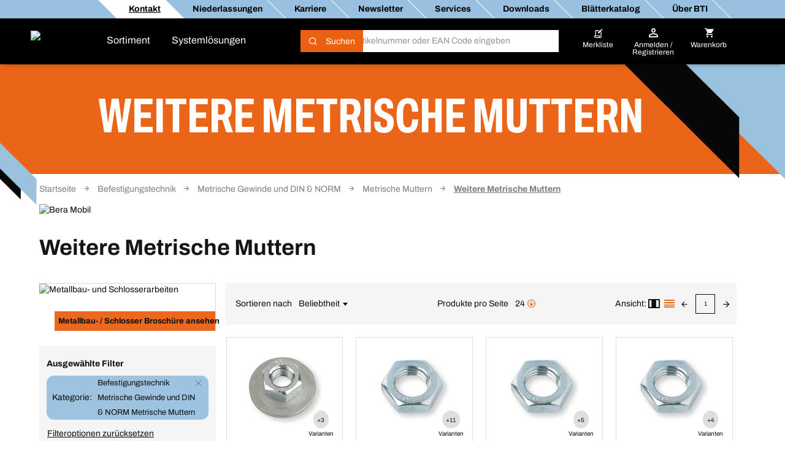

--- FILE ---
content_type: text/html;charset=UTF-8
request_url: https://www.bti.de/shop-de/dsc/58068034-weitere-metrische-muttern/
body_size: 48031
content:
<!DOCTYPE html>
<html lang="de" class="">
    <head>
        <meta charset="utf-8">
        <meta http-equiv="X-UA-Compatible" content="IE=edge">
        <meta name="viewport" content="width=device-width, initial-scale=1, maximum-scale=1, minimum-scale=1">
        <link rel="preconnect dns-prefetch" href="https://mediaserver.bti.de" crossorigin/>

<meta name="title" content="Weitere Metrische Muttern für das Handwerk | BTI" />
        <meta name="description" content="Jetzt verfügbar: Weitere Metrische Muttern. Bestellen Sie professionelle Maschinen und Werkzeuge beim Spezialisten für das Handwerk ✓ Schnelle Verfügbarkeit" />
        <meta name="apple-itunes-app" content="app-id=562860692"/>
        <script type="text/javascript" src="/shop-de/ruxitagentjs_ICA7NQVfgqrux_10327251022105625.js" data-dtconfig="app=f9ca415fb84c2333|ssc=1|owasp=1|featureHash=ICA7NQVfgqrux|msl=153600|srsr=25000|rdnt=1|uxrgce=1|cuc=4x1lshsu|srms=2,1,0,0%2Ftextarea%2Cinput%2Cselect%2Coption;0%2Fdatalist;0%2Fform%20button;0%2F%5Bdata-dtrum-input%5D;0%2F.data-dtrum-input;1%2F%5Edata%28%28%5C-.%2B%24%29%7C%24%29|mel=100000|expw=1|dpvc=1|lastModification=1766408675795|tp=500,50,0|srbbv=2|agentUri=/shop-de/ruxitagentjs_ICA7NQVfgqrux_10327251022105625.js|reportUrl=/shop-de/rb_05d168c3-d5ca-4469-9509-a30e3c1de237|rid=RID_1854453958|rpid=-2135841804|domain=bti.de" async></script><link rel="alternate" hreflang="de-AT" href="https://www.bti.de/at-de/dsc/58068034-weitere-metrische-muttern/"/>
                    <link rel="alternate" hreflang="x-default" href="https://www.bti.de/de-de/dsc/58068034-weitere-metrische-muttern/"/>
                        <link rel="alternate" hreflang="de-DE" href="https://www.bti.de/de-de/dsc/58068034-weitere-metrische-muttern/"/>
                    <link rel="alternate" hreflang="de-CH" href="https://www.bti.de/ch-de/dsc/58068034-weitere-metrische-muttern/"/>
                    <link rel="canonical" href="https://www.bti.de/shop-de/dsc/58068034-weitere-metrische-muttern/">
        



    
    <link rel="preconnect" href="//web.cmp.usercentrics.eu">
    <link rel="preconnect" href="//api.usercentrics.eu">
    <link rel="preconnect" href="//consent-api.service.consent.usercentrics.eu">
    <link rel="preconnect" href="//v1.api.service.cmp.usercentrics.eu">
    <link rel="preconnect" href="//privacy-proxy.usercentrics.eu">

    <link rel="preload" href="//web.cmp.usercentrics.eu/ui/loader.js" as="script">
    <link rel="preload" href="//privacy-proxy.usercentrics.eu/latest/uc-block.bundle.js" as="script">

    <script id="usercentrics-cmp" data-settings-id="CI7QuiNiE" src="https://web.cmp.usercentrics.eu/ui/loader.js" async></script>
    <script type="application/javascript" src="https://privacy-proxy.usercentrics.eu/latest/uc-block.bundle.js"></script>
    <script>
        if ('IntersectionObserver' in window) {
            uc.blockOnly([
                'BJz7qNsdj-7', 
                'S1pcEj_jZX' 
            ]);
            uc.blockElements({
                'S1pcEj_jZX': '#cboxContent #map', 
                'S1pcEj_jZX': '#berner-location #map' 
            });
            uc.reloadOnOptIn('S1pcEj_jZX');
        }
    </script>


    
    

<link rel="apple-touch-icon" href="/shop-de/_ui/common/img/fav-bti/apple-touch-icon.png">
<link rel="icon" type="image/png" href="/shop-de/_ui/common/img/fav-bti/favicon-32x32.png" sizes="32x32">
<link rel="icon" type="image/png" href="/shop-de/_ui/common/img/fav-bti/android-chrome-192x192.png" sizes="192x192">
<link rel="icon" type="image/png" href="/shop-de/_ui/common/img/fav-bti/favicon-96x96.png" sizes="96x96">
<link rel="icon" type="image/png" href="/shop-de/_ui/common/img/fav-bti/favicon-16x16.png" sizes="16x16">
<link rel="icon" type="image/svg+xml" href="/shop-de/_ui/common/img/fav-bti/BTI_by_BERNER_FAVICON_orange.svg" sizes="any">
<link rel="manifest" href="/shop-de/_ui/common/img/fav-bti/site.webmanifest">
<meta name="apple-mobile-web-app-title" content="BTI">
<meta name="application-name" content="BTI">
<meta name="msapplication-TileColor" content="#ee7900">
<meta name="msapplication-TileImage" content="/shop-de/_ui/common/img/fav-bti/mstile-144x144.png">
<meta name="theme-color" content="#ee7900">
<title>Weitere Metrische Muttern für das Handwerk | BTI</title>
        <link rel="stylesheet" type="text/css" media="all" href="/shop-de/_ui/minifiedFiles/css/berner.css?version=d71d95522eb548fe8ed216505a9a2ddac6a5cc70"/>
        <script src="/shop-de/_ui/common/js/lib/jquery-3.7.1.min.js"></script>

<script id="berner-config">

    /*<![CDATA[*/
    var berner = {
        config: { baseUrl: 'https://www.bti.de', siteRootUrl: '/', rctx: '/shop-de', shopLevel: 3, language: 'de', locale: 'de_LI', dateFormat: 'dd.MM.yy' , supportedDateFormats: '["dd.MM.yy"]', imgFallback: '/shop-de/_ui/common/img/no_image_fallback.png', prices: 'net', currencySymbol: '€', currencyIso: 'EUR', userAreaUrl: '/self-service', theme: "berner", angularToken: '', baseStoreId: 'BTI_Site' },
        user: { anonymous: 'true', loadingPricesMessages:'Lädt...', hidePricesMessages:'',isAdmUser:'false', hidePrices:false, prices: true, pricesToggle: true,  showCrossSellingOverlay: true, avoidCrossSellingOverlay: false},
        customer: { uid: '', selectedDepartmentId: ''},minicartLiveBook: { status: ''},
        salescompany: {hideArticlePrices: 'false' },
        smartEditEnabled: false
    };
   
    /*]]>*/
</script>

<meta name="_csrf" content="a5248f22-97a1-43b6-a4fb-b92b34074757"/>
<script src="/shop-de/_ui/common/js/src/berner.translations_de_LI.js?version=d71d95522eb548fe8ed216505a9a2ddac6a5cc70"></script>

        <script type="text/javascript" src="/shop-de/_ui/minifiedFiles/js/berner.js?version=d71d95522eb548fe8ed216505a9a2ddac6a5cc70"></script>
        <script type="application/ld+json">
    {
        "@context": "http://schema.org/",
        "@type": "WebSite",
        "name": "BTI",
        "url": "https://www.bti.de/shop-de/",
        "potentialAction": {
            "@type": "SearchAction",
            "target": "https://www.bti.de/shop-de/search?text={search_term_string}",
            "query-input": "required name=search_term_string"
        }
    }
</script>

<script type="application/ld+json">
        {
  "@context" : "http://schema.org/",
  "@type" : "Organization",
  "image" : "/shop-de/_ui/theme/bti/img/bti-logo.png",
  "address" : {
    "@context" : "http://schema.org/",
    "@type" : "PostalAddress",
    "addressCountry" : "DE",
    "streetAddress" : "Salzstraße 51",
    "postalCode" : "74653",
    "addressLocality" : "Ingelfingen"
  },
  "name" : "BTI Befestigungstechnik GmbH & Co. KG",
  "logo" : "/shop-de/_ui/theme/bti/img/bti-logo.png",
  "telephone" : "07940/141-141",
  "url" : "https://www.bti.de",
  "email" : "info@bti.de",
  "sameAs" : "[https://www.facebook.com/btibefestigungstechnik, https://plus.google.com/+BtiDe]",
  "founder" : "Albert Berner",
  "foundingDate" : "1957-04-01",
  "foundingLocation" : "Künzelsau, Germany"
}</script>
<link rel="preload" href="https://qpqefdmuja.kameleoon.eu/kameleoon.js" as="script">
    <script type="text/javascript">
        window.kameleoonQueue=window.kameleoonQueue||[];</script>
    <script type="text/javascript" src="//qpqefdmuja.kameleoon.eu/kameleoon.js" async></script>
</head>

    <body class="smartedit-page-uid-categoryLevel03Page smartedit-page-uuid-eyJpdGVtSWQiOiJjYXRlZ29yeUxldmVsMDNQYWdlIiwiY2F0YWxvZ0lkIjoiQlRJX0NNUyIsImNhdGFsb2dWZXJzaW9uIjoiT25saW5lIn0= smartedit-catalog-version-uuid-BTI_CMS/Online  language-de">
        <script>
            var dataLayer = dataLayer || [],
                dataLayerStash = [];
        </script>

        <script>
                dataLayer.push({"EXPORT_CUSTOMER":"No","chatCustomerMail":"","clientId":"1511779516.1769665323987","customerType":"ANONYMOUS","hybrisClientId":"1511779516.1769665323987","salescompany":"BTI","timestamp":"2026-01-29T06:42:03.998+01:00"});
                
                dataLayer.push({
                    'httpStatus': '200'
                });
            </script>

            <noscript>
                <iframe src="//sgtm.bti.de/ns.html?id=GTM-NBNS4V" height="0"
                        width="0" style="display:none;" class="v-hidden"></iframe>
            </noscript>
            <script>(function (w, d, s, l, i) {
                w[l] = w[l] || [];
                w[l].push({'gtm.start': new Date().getTime(), event: 'gtm.js'});
                var f = d.getElementsByTagName(s)[0],
                        j = d.createElement(s), dl = l != 'dataLayer' ? '&l=' + l : '';
                j.async = true;
                j.src = '//sgtm.bti.de/gtm.js?id=' + i + dl;
                f.parentNode.insertBefore(j, f);
            })(window, document, 'script', 'dataLayer', 'GTM-NBNS4V');
            </script>

            <div class="toasty">
	<button type="button" class="close">&times;</button>
	<p>Alert message</p>
</div>

<div class="mainHeader js-mainHeader">
	<div id="seach-suggest-overlay"></div>
	<div class="mainHeader-row-top clearfix">
		<div class="mainHeader-row-top-right">

			<div class="mainHeaderBar-info js-mainHeaderBar-info">
				<span class="bicon bicon-cross"></span>
				<div class="mainHeaderBar-info-links show-all">
					<div class="link-list">
	<a href="/shop-de/support/kontakt" title="Kontakt"
                   class=""   data-selenium="defaultLinkSupport"><div class="link-list-title" data-title="Kontakt">
					<strong>
					Kontakt</strong>
					</div>
			</a>
            </div>

<div class="link-list">
	<a href="/shop-de/info/handwerker-center" title="Niederlassungen"
                   class=""   data-selenium="BTI_Header_HWC"><div class="link-list-title" data-title="Niederlassungen">
					<strong>
					Niederlassungen</strong>
					</div>
			</a>
            </div>

<div class="link-list">
	<a href="https://www.bti.de/shop-de/karriere/home" title="Karriere"
                   class=""   data-selenium="Karriere_Link_2020"><div class="link-list-title" data-title="Karriere">
					<strong>
					Karriere</strong>
					</div>
			</a>
            </div>

<div class="link-list">
	<a href="/shop-de/newsletter" title="Newsletter"
                   class=""   data-selenium="defaultLinkNewsletter"><div class="link-list-title" data-title="Newsletter">
					<strong>
					Newsletter</strong>
					</div>
			</a>
            </div>

<div class="link-list">
	<a href="/shop-de/services/uebersicht" title="Services"
                   class=""   data-selenium="BTI_Services"><div class="link-list-title" data-title="Services">
					<strong>
					Services</strong>
					</div>
			</a>
            </div>

<div class="link-list">
	<a href="https://www.bti.de/unternehmen/downloads/zulassungen_pruefzeugnisse" title="Downloads"
                   class=""   data-selenium="comp_RV64"><div class="link-list-title" data-title="Downloads">
					<strong>
					Downloads</strong>
					</div>
			</a>
            </div>

<div class="link-list">
	<a href="https://www.bti.de/katalog/gesamtkatalog" title="Blätterkatalog"
                   class=""  target="_blank" data-selenium="comp_00008Q3L"><div class="link-list-title" data-title="Blätterkatalog">
					<strong>
					Blätterkatalog</strong>
					</div>
			</a>
            </div>

<div class="link-list">
	<a href="https://www.bti.de/unternehmen/" title="Über BTI"
                   class=""   data-selenium="comp_RV6C"><div class="link-list-title" data-title="Über BTI">
					<strong>
					Über BTI</strong>
					</div>
			</a>
            </div>

</div>
				</div>

			</div>
	</div>

	<div class="mainHeader-row-middle clearfix desktop-view">
			<div class="mainHeader-row-top-left">
				<div class="mainHeader-logo">
    <a aria-label="Berner" href="/shop-de/" class="logo">
        <img loading="lazy" width="134" height="29" src="/medias/BTI-byBerner-logo.png?context=bWFzdGVyfHJvb3R8NjcyNHxpbWFnZS9wbmd8aDg5L2hkMy8xNTA4Mjg1NTQyMjM2NDYucG5nfDlmOGNiMzMzOGQ1NjQwOGZmZDA4MDlmYTI2ZjcxOWFlMGIwYjNlODc3MzhiZGU3ODNjYTc3NDM5MzgzNjlkYmE&attachment=true" alt="BtiLogo"/>
    </a>
</div></div>
			<div class="mainHeader-links hidden-xs">
					<span class="mainHeader-showCategories hidden-xs mainHeaderBar-btn show-assortment js-mainHeader-menu-link" tabindex="0">
				Sortiment</span>
	<span class="mainHeader-showCategories hidden-sm hidden-md hidden-lg mainHeaderBar-btn js-mainHeader-menu-link show-assortment">
	Sortiment</span>


<a href="/shop-de/landing/systemloesungen" title="Systemlösungen"
                   class="mainHeader-showCategories hidden-xs mainHeaderBar-btn"   data-selenium="defaultApplicationLink">Systemlösungen</a>
            <a href="/shop-de/landing/systemloesungen" title="Systemlösungen"
                   class="mainHeader-showCategories hidden-sm hidden-md hidden-lg mainHeaderBar-btn"   data-selenium="defaultApplicationLink">Systemlösungen</a>
            </div>
			<div class="yCmsContentSlot mainHeader-search js-mainHeader-search">
<div class="site-search" data-history='[]'>
        <div class="site-search-inner">
            <form id="search_form" name="search_form" method="get" action="/shop-de/search"
                  data-suggesturl="/shop-de/search/suggest">
                <div class="input-group">
                    <span class="input-group-btn input-group-btn-icon">
                        <button class="btn btn-link">
                            <span class="bicon bicon-Search"></span>
                        </button>
                    </span>
                   <div id="complete"></div>
                    <input aria-label="Suche" class="form-control main-search" type="text" name="text"
                    
                           placeholder="Suchbegriff, Artikelnummer oder EAN Code eingeben" autocomplete="off">
                    <span class="input-group-btn">
                        <button type="submit" class="btn btn-search-icon">
                            <span class="bicon bicon-site-search"></span>
                            </button>
                    </span>
                    <span class="input-group-btn input-group-btn-close js-mainHeader-nav-search">
                        <button class="btn btn-link">
                            <span class="bicon bicon-close"></span>
                        </button>
                    </span>
                </div>
                <input id="categorysuggestions_val" type="hidden" value="Kategorievorschläge"/>
                <input id="productsuggestions_val" type="hidden" value="Produktvorschläge"/>
                <input id="brandsuggestions_val" type="hidden" value="Markenvorschläge"/>
                <input id="searchtermsuggestions_val" type="hidden" value="Suchvorschläge"/>
                <input id="cmssuggestions_val" type="hidden" value="Kampagnen &amp; Aktionen"/>
                <input id="searchHistory_val" type="hidden" value="Suchverlauf"/>
            </form>

                <div class="search-autocomplete">
                <div id="suggestLayer" class="search-autocomplete-wrapper" data-service-email="info@bti.de" data-service-number="07940 141 141"
                        >
                </div>
            </div>
        </div>
    </div>
</div><div class="yCmsContentSlot mainHeader-nav">
<a href="/shop-de/self-service/bookmarks" class="mainHeader-nav-bookmarks hidden-xs" title="Merkliste">
			<span class="bicon bicon-bookmark"></span>
			<div class="mainHeader-nav-login-text">
				Merkliste</div>
		</a>
	<a class="mainHeader-nav-login js-mainHeaderFlyout-btn js-mainHeaderFlyout-login-btn " data-selenium="loginDropdownLink" href="/shop-de/login" >
				<span class="bicon bicon-login"
					title="Warenkorb">
				</span>
				<span class="mainHeader-nav-login-text mainHeader-nav-login-text-login">
					Anmelden /</br> Registrieren</span>
			</a>
		<a aria-label="Warenkorb" class="mainHeader-nav-cart js-mainHeaderFlyout-btn js-mainHeaderFlyout-cart-btn" href="/shop-de/checkout" data-berner-minicart="{&quot;entryCount&quot;:0,&quot;totalUnitCount&quot;:0,&quot;entries&quot;:[],&quot;countinfo&quot;:&quot;leer&quot;,&quot;shownProductCount&quot;:3,&quot;entryPrices&quot;:null,&quot;showFreeDeliveryInfoTeaser&quot;:false,&quot;diffFreeShipping&quot;:null}">
				<span class="bicon bicon-cart" title="Warenkorb"></span>
				<span class="mainHeader-nav-login-text mainHeader-nav-login-text-cart">Warenkorb</span>
			</a>
			<script id="minicarttmpl" type="text/x-handlebars-template">
		<div class="minicartIconContainer">
			<div class="{{{getIconClass berner="cart" bti="cart"}}} cartIcon"
				title="Warenkorb">
				{{#ifCond entryCount '>' 0}}
					<span class="cartIconCount">
							{{entryCount}}
					</span>
				{{/ifCond}}
			</div>
			<span class="mainHeader-nav-login-text mainHeader-nav-login-text-cart">Warenkorb</span>
		</div>

	<div class="minicart js-mainHeaderFlyout checkout-warenkorb js-mainHeaderFlyout-cart">
		<button class="btn btn-link minicart-close js-mainHeaderFlyout-cart-close"><span class="{{{getIconClass berner="close" bti="close"}}}"></span></button>
		<div class="schnell-erfassung">
			<form class="berner-atc-codes" data-berner-available="true" data-berner-cart-id="{{pk}}">
				<div class="headline">Schnellerfassung</div>
				<p>Füge einfach ein Produkt durch Eingabe der Artikelnummer hinzu.</p>
				<div class="subheadline">
					<strong>
						Artikelnummer</strong>
				</div>
				<button type="submit" class="btn btn-link btn-sm pull-right" data-berner-title="js.loginlayer.atctitle" data-berner-text="js.loginlayer.atctext"><span class="{{{getIconClass berner="cart" bti="cart"}}}"></span></button>
				<div class="form-group quickEntry ui-front">
					<input type="text" class="form-control"/>
				</div>
				<div class="schnell-erfassung-info">
					Artikelnummern durch Komma trennen</div>
			</form>
		</div>
		<ul class="berner-cart-toggled">
			{{#entries}}
			<li class="berner-minicart-line">
				<div class="left">
					<div class="thumb">{{#thumbnail}}<a href="/shop-de/{{../articleUrl}}"><img loading="lazy" src="{{thumbNailUrl}}" alt="{{altText}}"></a>{{/thumbnail}}
					</div>
				</div>
				<div class="right">
					<div class="berner-remove">
						<button data-berner-minicart-remove="{{id}}"  data-berner-minicart-product-id="{{articleCode}}" data-berner-minicart-product-price="{{totalPrices.net.value}}" data-berner-minicart-product-quantity="{{quantity}}">
							<span class="{{{getIconClass berner="trash-icon" bti="trash-icon"}}} minicartTrashIcon"></span>
						</button>
					</div>
					
						{{#ifCond totalPrices.net.value '>' 0.001}}
							<div class="price net">{{totalPrices.net.formatted}}{{#if showAsterisk}}<span class="price-asterisk">*</span>{{/if}}</div>
							<div class="price gross">{{totalPrices.gross.formatted}}{{#if showAsterisk}}<span class="price-asterisk">*</span>{{/if}}</div>
						{{/ifCond}}
					</div>
				<div class="name berner-name">
					<a {{#getOnlineUrl "" articleUrl articleCode }}{{/getOnlineUrl}}>{{articleName}}</a>
					<br>
					Menge:
					{{quantity}}
				</div>
			</li>
			{{/entries}}
		</ul>
		<div class="form-group">
			<a href="/shop-de/checkout" class="btn btn-secondary">
				<span>
					Warenkorb ansehen
				 	({{countinfo}}) 
				</span>
			</a>
		</div>
		{{#if showFreeDeliveryInfoTeaser }}
			{{#if diffFreeShipping}}
				<div class="minicart-free-delivery-wrapper">
					<div class="js-diffFreeShipping-minicart CHCartError">
						<span class="diffFreeShipping">Dir fehlen noch {{diffFreeShipping}} für eine versandkostenfreie Lieferung.</span>
						<span class="bicon bicon-shipment-tracking diffFreeShipping-icon"></span>
					</div>
				</div>
			{{/if}}
		{{/if}}
	</div>

</script>
<div class="mainHeaderFlyout-underlay js-mainHeaderFlyout-underlay"></div>

 <div class="mainHeaderFlyout-login js-mainHeaderFlyout js-mainHeaderFlyout-login hidden-xs" data-selenium="login-dropdown"  >
			<button aria-label="Close" class="btn btn-link mainHeaderFlyout-login-close js-mainHeaderFlyout-login-close"><span class="bicon bicon-close"></span></button>
			<div class="row">
				<div class="col-sm-7">
					<div class="mainHeaderFlyout-login-title">
						<strong>
							Anmeldedaten eingeben:</strong>
					</div>
					<div class="mainHeaderFlyout-login-form login-form">
						




























<form id="loginFlyout" name="loginFlyout" data-selenium="loginForm" action="/shop-de/login" method="post" autocomplete="off">


    <input id="loginWindow-loginFlyout" name="loginWindow" type="hidden" value=""/>
    
    <fieldset class="js-sync-login-form js-sync-height">
        <div class="form-group ">
            <label for="email-loginFlyout">Deine E-Mail-Adresse<span class="hide-for-bti">*</span></label>
            <input id="email-loginFlyout" name="email" data-selenium="email" name="email" type="text" class="form-control" value="" autocomplete="username"/>

            
            <input type="text" class="form-control" id="second-name-login" name="secondName" tabindex="-1"  autocomplete="off"/>
        </div>

        <div class="form-group  passToggleContainer">
            <label for="password-loginFlyout">Passwort<span class="hide-for-bti">*</span></label>
            <input id="password-loginFlyout" name="password" data-selenium="password" name="password" type="password" class="form-control" value="" autocomplete="current-password"/>
            <span class="bicon bicon-eyeCross toggleShowPasskey" data-toggle="#password-loginFlyout"></span>
        </div>

        <a href="#" class="mainHeaderFlyout-login-lostPassword js-password-vergessen" data-selenium="lostPassLink">
            Passwort vergessen?
        </a>

        <div class="berner-validation error berner-validation-emailNotUnique" style="display: none;" data-selenium="berner-validation-emailNotUnique">Bitte gib zusätzlich deine Kundennnummer an, da deine E-Mail-Adresse mehrfach hinterlegt ist!</div>
        <div class="berner-validation error berner-validation-userNotFound" style="display: none;">Ups! Die E-Mail-Adresse oder das Passwort stimmt nicht. Bitte überprüfe deine Eingaben oder klicke auf „Passwort vergessen?“</div>
        <div class="berner-validation error berner-validation-loginDisabled" style="display: none;" data-selenium="berner-validation-loginDisabled">Ups! Die E-Mail-Adresse oder das Passwort stimmt nicht. Bitte überprüfe deine Eingaben oder klicke auf „Passwort vergessen?“</div>
        <div class="berner-validation error berner-validation-badCredentials" style="display: none;" data-selenium="berner-validation-badCredentials">Ups! Die E-Mail-Adresse oder das Passwort stimmt nicht. Bitte überprüfe deine Eingaben oder klicke auf „Passwort vergessen?“</div>
        <div class="berner-validation error berner-validation-loginPendingConfirmation" style="display: none;" data-selenium="berner-validation-loginPendingConfirmation">Auf Bestätigungs-E-Mail wird gewartet.</div>

        <div class="berner-validation error berner-validation-usernNotValidByCustomerAdmin" style="display: none;" data-selenium="berner-validation-usernNotValidByCustomerAdmin">Bitte beachte, dass aus Sicherheitsgründen nur der Administrator deines Unternehmens deinen Zugang aktivieren kann. Die Freigabe ist von diesem im &quot;Kundenmenü&quot; unter &quot;Benutzer freigeben&quot; durchzuführen.</div>
        <div class="berner-validation error berner-validation-logindeclinebycustomadmin" style="display: none;" data-selenium="berner-validation-logindeclinebycustomadmin">Benutzer wurde durch Admin abgelehnt</div>

        <div class="berner-validation error berner-validation-loginBlockedForSecurity" style="display: none;" data-selenium="berner-validation-loginBlockedForSecurity">Ups! Die E-Mail-Adresse oder das Passwort stimmt nicht. Bitte überprüfe deine Eingaben oder klicke auf „Passwort vergessen?“</div>
        <div class="berner-validation error berner-validation-loginBlockedAfterTry" style="display: none;" data-selenium="berner-validation-loginblockedaftertry">Dein Zugang wurde aufgrund mehrerer fehlgeschlagener Anmeldeversuche gesperrt. Bitte kontaktiere deinen Administrator oder unser Support-Team.</div>
        <div class="berner-validation error berner-validation-waitForSecurity" style="display: none;" data-selenium="berner-validation-waitForSecurity" data-countdown="null">Bitte warte {0} Sekunden, um Dich erneut anzumelden.</div>
        <div class="berner-validation error berner-validation-session-lost" style="display: none;"} data-selenium="berner-validation-session-lost" >
            Deine Sitzung ist bereits abgelaufen. Lade die Seite neu und melde dich erneut an.
        </div>

        <input id="redirect-loginFlyout" name="redirect" type="hidden" value="1" value=""/>
    </fieldset>

    <button class="form-group-button-container login-button-container btn btn-secondary" type="submit">
        <span id="loginFlyout12" class="js-login input-login" data-selenium="loginButton">Anmelden</span>
        
            <span class="bicon bicon-arrow-right-circle button-blue-bicon-right-arrow"></span>
        
    </button>

    
        <a href="#"
           class="small-link" style="display: none;" id="overlay-login" data-selenium="sendConfirmationEmailButton">Bestätigungs-E-Mail erneut senden</a>
    
<div>
<input type="hidden" name="_csrf" value="a5248f22-97a1-43b6-a4fb-b92b34074757" />
</div></form>
</div>

					<div class="login-progress">
						<div class="loading-icon">
							<span class="bicon bicon-cog icon-spin cog"></span>
						</div>
						<p>
							Wird eingeloggt...</p>
					</div>
				</div>

				<div class="col-sm-5">
					<div class="mainHeaderFlyout-login-side">
						<div class="mainHeaderFlyout-login-title">
							<strong>
								Registrieren und<br> Online-Kunde werden</strong>
						</div>


						<div class="mainHeaderFlyout-login-desc">
								In nur wenigen Schritten kannst du dir einen Online-Zugang erstellen. Jetzt kostenlos registrieren und alle Vorteile nutzen.</div>
						<a id="register-btn" data-selenium="register-btn" class="btn btn-secondary btn-block" href="https://www.bti.de/shop-de/register">
							Jetzt registrieren</a>

                        </div>
				</div>
			</div>
		</div>
	







<div class="info-loggedout-wrapper js-info-loggedout-save">
    <div class="info-loggedout">
        <div class="line"></div>
        <div class="row">
            
            <div class="col-sm-6">

                <div class="info-loggedout-headline">Anmelden</div>
                




























<form id="loginAddToBookmarksOverlayTab" name="loginAddToBookmarksOverlayTab" data-selenium="loginForm" action="/shop-de/login" method="post" autocomplete="off">


    <input id="loginWindow-loginAddToBookmarksOverlayTab" name="loginWindow" type="hidden" value="loginForBookmarksOverlay" value=""/>
    
    <fieldset class="js-sync-login-form js-sync-height">
        <div class="form-group ">
            <label for="email-loginAddToBookmarksOverlayTab">Deine E-Mail-Adresse<span class="hide-for-bti">*</span></label>
            <input id="email-loginAddToBookmarksOverlayTab" name="email" data-selenium="email" name="email" type="text" class="form-control" value="" autocomplete="username"/>

            
            <input type="text" class="form-control" id="second-name-login" name="secondName" tabindex="-1"  autocomplete="off"/>
        </div>

        <div class="form-group  passToggleContainer">
            <label for="password-loginAddToBookmarksOverlayTab">Passwort<span class="hide-for-bti">*</span></label>
            <input id="password-loginAddToBookmarksOverlayTab" name="password" data-selenium="password" name="password" type="password" class="form-control" value="" autocomplete="current-password"/>
            <span class="bicon bicon-eyeCross toggleShowPasskey" data-toggle="#password-loginAddToBookmarksOverlayTab"></span>
        </div>

        <a href="#" class="mainHeaderFlyout-login-lostPassword js-password-vergessen" data-selenium="lostPassLink">
            Passwort vergessen?
        </a>

        <div class="berner-validation error berner-validation-emailNotUnique" style="display: none;" data-selenium="berner-validation-emailNotUnique">Bitte gib zusätzlich deine Kundennnummer an, da deine E-Mail-Adresse mehrfach hinterlegt ist!</div>
        <div class="berner-validation error berner-validation-userNotFound" style="display: none;">Ups! Die E-Mail-Adresse oder das Passwort stimmt nicht. Bitte überprüfe deine Eingaben oder klicke auf „Passwort vergessen?“</div>
        <div class="berner-validation error berner-validation-loginDisabled" style="display: none;" data-selenium="berner-validation-loginDisabled">Ups! Die E-Mail-Adresse oder das Passwort stimmt nicht. Bitte überprüfe deine Eingaben oder klicke auf „Passwort vergessen?“</div>
        <div class="berner-validation error berner-validation-badCredentials" style="display: none;" data-selenium="berner-validation-badCredentials">Ups! Die E-Mail-Adresse oder das Passwort stimmt nicht. Bitte überprüfe deine Eingaben oder klicke auf „Passwort vergessen?“</div>
        <div class="berner-validation error berner-validation-loginPendingConfirmation" style="display: none;" data-selenium="berner-validation-loginPendingConfirmation">Auf Bestätigungs-E-Mail wird gewartet.</div>

        <div class="berner-validation error berner-validation-usernNotValidByCustomerAdmin" style="display: none;" data-selenium="berner-validation-usernNotValidByCustomerAdmin">Bitte beachte, dass aus Sicherheitsgründen nur der Administrator deines Unternehmens deinen Zugang aktivieren kann. Die Freigabe ist von diesem im &quot;Kundenmenü&quot; unter &quot;Benutzer freigeben&quot; durchzuführen.</div>
        <div class="berner-validation error berner-validation-logindeclinebycustomadmin" style="display: none;" data-selenium="berner-validation-logindeclinebycustomadmin">Benutzer wurde durch Admin abgelehnt</div>

        <div class="berner-validation error berner-validation-loginBlockedForSecurity" style="display: none;" data-selenium="berner-validation-loginBlockedForSecurity">Ups! Die E-Mail-Adresse oder das Passwort stimmt nicht. Bitte überprüfe deine Eingaben oder klicke auf „Passwort vergessen?“</div>
        <div class="berner-validation error berner-validation-loginBlockedAfterTry" style="display: none;" data-selenium="berner-validation-loginblockedaftertry">Dein Zugang wurde aufgrund mehrerer fehlgeschlagener Anmeldeversuche gesperrt. Bitte kontaktiere deinen Administrator oder unser Support-Team.</div>
        <div class="berner-validation error berner-validation-waitForSecurity" style="display: none;" data-selenium="berner-validation-waitForSecurity" data-countdown="null">Bitte warte {0} Sekunden, um Dich erneut anzumelden.</div>
        <div class="berner-validation error berner-validation-session-lost" style="display: none;"} data-selenium="berner-validation-session-lost" >
            Deine Sitzung ist bereits abgelaufen. Lade die Seite neu und melde dich erneut an.
        </div>

        <input id="redirect-loginAddToBookmarksOverlayTab" name="redirect" type="hidden" value="1" value=""/>
    </fieldset>

    <button class="form-group-button-container login-button-container btn btn-secondary" type="submit">
        <span id="loginAddToBookmarksOverlayTab12" class="js-login input-login" data-selenium="loginButton">Anmelden</span>
        
            <span class="bicon bicon-arrow-right-circle button-blue-bicon-right-arrow"></span>
        
    </button>

    
        <a href="#"
           class="small-link" style="display: none;" id="overlay-login" data-selenium="sendConfirmationEmailButton">Bestätigungs-E-Mail erneut senden</a>
    
<div>
<input type="hidden" name="_csrf" value="a5248f22-97a1-43b6-a4fb-b92b34074757" />
</div></form>

            </div>

            
            <div class="col-sm-6">
                
                    <div class="info-loggedout-register-wrapper">
                
                <div class="info-loggedout-headline">Registrieren und Online-Kunde werden</div>

                <div class="info-loggedout-open-account-info js-sync-login-form">
                    
                    In nur wenigen Schritten kannst du dir einen Online-Zugang erstellen. Jetzt kostenlos registrieren und alle Vorteile nutzen.
                </div>
                    


                

                <button id="register-btn" data-selenium="register-btn" class="btn btn-block btn-secondary"
                        onClick="window.location.href='https://www.bti.de/shop-de/register?PageRegisterRegisterForm_mode=customer'">
                    
                    Jetzt registrieren
                </button>
                        
                
                    </div>
                

            </div>
        </div>
    </div>
</div>
</div><div class="mainHeader-links hidden-sm hidden-md hidden-lg">
			<span class="mainHeader-showCategories hidden-xs mainHeaderBar-btn show-assortment js-mainHeader-menu-link" tabindex="0">
				Sortiment</span>
	<span class="mainHeader-showCategories hidden-sm hidden-md hidden-lg mainHeaderBar-btn js-mainHeader-menu-link show-assortment">
	Sortiment</span>


<a href="/shop-de/landing/systemloesungen" title="Systemlösungen"
                   class="mainHeader-showCategories hidden-xs mainHeaderBar-btn"   data-selenium="defaultApplicationLink">Systemlösungen</a>
            <a href="/shop-de/landing/systemloesungen" title="Systemlösungen"
                   class="mainHeader-showCategories hidden-sm hidden-md hidden-lg mainHeaderBar-btn"   data-selenium="defaultApplicationLink">Systemlösungen</a>
            </div>
		</div>

	<div class="mainNav js-mainHeaderFlyout js-mainNav" data-campaign-url="/shop-de/ffcampaigns/campaign" data-carouselcampaign-url="/shop-de/ffcampaigns/navigationcarousel">
    <div style="display: flex; flex-direction: row; position: absolute;">
        <div class="mainNav-lvl1 js-mainNav-lvl1">
            <div class="container-button-close container-button">
                <button class="close-button js-close-button js-mainNav-lvl1-close"></button>
            </div>
            <span class="mainNav-headline"></span>
            <button class="mainNav-lvl1-link js-mainNav-lvl1-link has-sub"
                        
                            data-item="menu1"
                            data-output="campaignHtml1"
                            data-campaign="16417389[DC]"
                        
                    >

                    <div class="mainNav-lvl1-link-inner">
                        <div class="alignLongText">
                            <img loading="lazy" width="32" height="32" class="category-img" src="/medias/16417389.png?context=bWFzdGVyfHJvb3R8MjU3NHxpbWFnZS9wbmd8aGVkL2hmYy8xNTA4Mjg1MjE1ODY3MTgucG5nfGYwODcxNjEyYTdjOWU4Y2Y5MWUzNjUzZGQxZDAyMWZmNWI1YTAxYTYxYjM0YjUwZTQxNDEyZmYxNDI4ZmNmZmU" alt="Befestigungstechnik"/>
                            <span class="js-prudsys-recommendations-over-event mainNav-lvl1-link-name"
                                data-category-code="16417389[DC]"
                                data-loading="true">
                                Befestigungstechnik</span>
                        </div>
                        <span class="arrow-right"></span>
                    </div>
                </button>
            <button class="mainNav-lvl1-link js-mainNav-lvl1-link has-sub"
                        
                            data-item="menu2"
                            data-output="campaignHtml2"
                            data-campaign="16417385[DC]"
                        
                    >

                    <div class="mainNav-lvl1-link-inner">
                        <div class="alignLongText">
                            <img loading="lazy" width="32" height="32" class="category-img" src="/medias/16417385.png?context=bWFzdGVyfHJvb3R8NjY0MXxpbWFnZS9wbmd8aGEzL2g2OC8xNTA4Mjg1MjE1MjExODIucG5nfGUyNTFmYTA3NjdlYmM4NmNiMTFmYWM0NWYwMmIxOWVlNmE1ZWFjNjVmOThiNjJjNzVhZGIxZTA3NDFlNTlkNjI" alt="Werkzeug und mehr"/>
                            <span class="js-prudsys-recommendations-over-event mainNav-lvl1-link-name"
                                data-category-code="16417385[DC]"
                                data-loading="true">
                                Werkzeug und mehr</span>
                        </div>
                        <span class="arrow-right"></span>
                    </div>
                </button>
            <button class="mainNav-lvl1-link js-mainNav-lvl1-link has-sub"
                        
                            data-item="menu3"
                            data-output="campaignHtml3"
                            data-campaign="16417263[DC]"
                        
                    >

                    <div class="mainNav-lvl1-link-inner">
                        <div class="alignLongText">
                            <img loading="lazy" width="32" height="32" class="category-img" src="/medias/16417263.png?context=bWFzdGVyfHJvb3R8NDIyNXxpbWFnZS9wbmd8aDM1L2g2Yi8xNTA4Mjg1MjE0NTU2NDYucG5nfGRkZTNjN2IxM2QwYTJjMjdhYzBlZjUzZjE2YThhZjE2YzA3MDg1NTkyNjIzZjQ0ZDkxM2U4YjY2NDNkMTBkODA" alt="Brandschutz"/>
                            <span class="js-prudsys-recommendations-over-event mainNav-lvl1-link-name"
                                data-category-code="16417263[DC]"
                                data-loading="true">
                                Brandschutz</span>
                        </div>
                        <span class="arrow-right"></span>
                    </div>
                </button>
            <button class="mainNav-lvl1-link js-mainNav-lvl1-link has-sub"
                        
                            data-item="menu4"
                            data-output="campaignHtml4"
                            data-campaign="16415839[DC]"
                        
                    >

                    <div class="mainNav-lvl1-link-inner">
                        <div class="alignLongText">
                            <img loading="lazy" width="32" height="32" class="category-img" src="/medias/16415839.png?context=bWFzdGVyfHJvb3R8MzQ5NnxpbWFnZS9wbmd8aDgyL2gyNi8xNTA4Mjg1MjEzMjQ1NzQucG5nfDliMWIxNTQyZjE2NzkzZmFkYTFmN2Y1ZWI5NjUzZGRjYmU4YzUzZmY1N2ExY2ViMzRhOTZhMGUzY2RiMDg3ZTE" alt="Sanitär / Heizung / Klima"/>
                            <span class="js-prudsys-recommendations-over-event mainNav-lvl1-link-name"
                                data-category-code="16415839[DC]"
                                data-loading="true">
                                Sanitär / Heizung / Klima</span>
                        </div>
                        <span class="arrow-right"></span>
                    </div>
                </button>
            <button class="mainNav-lvl1-link js-mainNav-lvl1-link has-sub"
                        
                            data-item="menu5"
                            data-output="campaignHtml5"
                            data-campaign="16417395[DC]"
                        
                    >

                    <div class="mainNav-lvl1-link-inner">
                        <div class="alignLongText">
                            <img loading="lazy" width="32" height="32" class="category-img" src="/medias/16417395.png?context=bWFzdGVyfHJvb3R8OTEyN3xpbWFnZS9wbmd8aDEzL2gyOS8xNTA4Mjg1MjE2NTIyNTQucG5nfGI4MTIyYjFkNjA0ZWQxNjNjODZkMGFkYTZkMzFiMzcxNzM1MTc4Y2VkOTYyNzAwYWIwZDQ1YWQxM2M3NGNhM2U" alt="Holzbau / Dachmontage"/>
                            <span class="js-prudsys-recommendations-over-event mainNav-lvl1-link-name"
                                data-category-code="16417395[DC]"
                                data-loading="true">
                                Holzbau / Dachmontage</span>
                        </div>
                        <span class="arrow-right"></span>
                    </div>
                </button>
            <button class="mainNav-lvl1-link js-mainNav-lvl1-link has-sub"
                        
                            data-item="menu6"
                            data-output="campaignHtml6"
                            data-campaign="12519852[DC]"
                        
                    >

                    <div class="mainNav-lvl1-link-inner">
                        <div class="alignLongText">
                            <img loading="lazy" width="32" height="32" class="category-img" src="/medias/12519852.png?context=bWFzdGVyfHJvb3R8MTY2MXxpbWFnZS9wbmd8aDlmL2gxYi8xNTA4Mjg1MjExMjc5NjYucG5nfDY0ZGRhZGFmMDhkZjI4ZGJhMDdiODUzZmYyZGFmY2U3ZTkyNjI5NTZiYTQ0NzcyN2E3Njg2ZmFiMTA3MmE1MTI" alt="Fenster"/>
                            <span class="js-prudsys-recommendations-over-event mainNav-lvl1-link-name"
                                data-category-code="12519852[DC]"
                                data-loading="true">
                                Fenster</span>
                        </div>
                        <span class="arrow-right"></span>
                    </div>
                </button>
            <button class="mainNav-lvl1-link js-mainNav-lvl1-link has-sub"
                        
                            data-item="menu7"
                            data-output="campaignHtml7"
                            data-campaign="16416028[DC]"
                        
                    >

                    <div class="mainNav-lvl1-link-inner">
                        <div class="alignLongText">
                            <img loading="lazy" width="32" height="32" class="category-img" src="/medias/16416028.png?context=bWFzdGVyfHJvb3R8MzU2OHxpbWFnZS9wbmd8aDE1L2hmYS8xNTA4Mjg1MjEzOTAxMTAucG5nfDFiNjNiYjdlMjcwOWJjYzdjNmI5MzI0M2Y4OWE4YzFlOWNiNzg5ODg2MWY5ODk4NTViNTIzMGI1NmFmMWM2Mzc" alt="Elektromontage"/>
                            <span class="js-prudsys-recommendations-over-event mainNav-lvl1-link-name"
                                data-category-code="16416028[DC]"
                                data-loading="true">
                                Elektromontage</span>
                        </div>
                        <span class="arrow-right"></span>
                    </div>
                </button>
            <button class="mainNav-lvl1-link js-mainNav-lvl1-link has-sub"
                        
                            data-item="menu8"
                            data-output="campaignHtml8"
                            data-campaign="16862040[DC]"
                        
                    >

                    <div class="mainNav-lvl1-link-inner">
                        <div class="alignLongText">
                            <img loading="lazy" width="32" height="32" class="category-img" src="/medias/16862040.png?context=bWFzdGVyfHJvb3R8Mjk5MXxpbWFnZS9wbmd8aGNiL2hiYS8xNTA4Mjg1MjE3ODMzMjYucG5nfGFhNDM5ODYyMDRlZmMwNmVhNmQzZmVlNjMxNjNmMTk4ZmJiMzQ5NWQ4M2NjZDE1YWMwYWE2MDY0ZjAyMjdkODE" alt="Chemie"/>
                            <span class="js-prudsys-recommendations-over-event mainNav-lvl1-link-name"
                                data-category-code="16862040[DC]"
                                data-loading="true">
                                Chemie</span>
                        </div>
                        <span class="arrow-right"></span>
                    </div>
                </button>
            <button class="mainNav-lvl1-link js-mainNav-lvl1-link has-sub"
                        
                            data-item="menu9"
                            data-output="campaignHtml9"
                            data-campaign="14878143[DC]"
                        
                    >

                    <div class="mainNav-lvl1-link-inner">
                        <div class="alignLongText">
                            <img loading="lazy" width="32" height="32" class="category-img" src="/medias/14878143.png?context=bWFzdGVyfHJvb3R8NDUxMXxpbWFnZS9wbmd8aGM4L2hjMy8xNTA4Mjg1MjExOTM1MDIucG5nfDMwMDA1ZGI3YzRmMDg0OTYzZmI3YTY5NmQxN2MyOTljYWNkYmFhOGIyMTQxMzI4MThkMWM1MDFmNmU4OTNkMDQ" alt="Arbeitskleidung / Arbeitsschutz"/>
                            <span class="js-prudsys-recommendations-over-event mainNav-lvl1-link-name"
                                data-category-code="14878143[DC]"
                                data-loading="true">
                                Arbeitskleidung / Arbeitsschutz</span>
                        </div>
                        <span class="arrow-right"></span>
                    </div>
                </button>
            <button class="mainNav-lvl1-link js-mainNav-lvl1-link has-sub"
                        
                            data-item="menu10"
                            data-output="campaignHtml10"
                            data-campaign="16417396[DC]"
                        
                    >

                    <div class="mainNav-lvl1-link-inner">
                        <div class="alignLongText">
                            <img loading="lazy" width="32" height="32" class="category-img" src="/medias/16417396.png?context=bWFzdGVyfHJvb3R8NDM3MnxpbWFnZS9wbmd8aDdjL2g2My8xNTA4Mjg1MjE3MTc3OTAucG5nfGYzODkzOWMxMzVkNWYxMGJiMzg0N2FlYzYwNWJlNTZkYjA5OTY4MzUzYmU5YjI4ZjdhZDkxMmUyZDgxOWQ0YWE" alt="Betriebsausstattung"/>
                            <span class="js-prudsys-recommendations-over-event mainNav-lvl1-link-name"
                                data-category-code="16417396[DC]"
                                data-loading="true">
                                Betriebsausstattung</span>
                        </div>
                        <span class="arrow-right"></span>
                    </div>
                </button>
            <button class="mainNav-lvl1-link js-mainNav-lvl1-link has-sub"
                        
                            data-item="menu11"
                            data-output="campaignHtml11"
                            data-campaign="70248179[DC]"
                        
                    >

                    <div class="mainNav-lvl1-link-inner">
                        <div class="alignLongText">
                            <img loading="lazy" width="32" height="32" class="category-img" src="/medias/70248179.png?context=bWFzdGVyfHJvb3R8MzEwM3xpbWFnZS9wbmd8aDNhL2gyZS8xNTA4Mjg1MjE4NDg4NjIucG5nfDVlZmJkYmQ0YzVmYWMxZDg5ZmFjMGY3NTY1ODU3YWI0ZjBiYTNhMWFkNzc5OThmZDExMjAwODIwZmEwY2M2NTY" alt="Fahrzeugbedarf"/>
                            <span class="js-prudsys-recommendations-over-event mainNav-lvl1-link-name"
                                data-category-code="70248179[DC]"
                                data-loading="true">
                                Fahrzeugbedarf</span>
                        </div>
                        <span class="arrow-right"></span>
                    </div>
                </button>
            <button class="mainNav-lvl1-link js-mainNav-lvl1-link has-sub"
                        
                            data-item="menu12"
                            data-output="campaignHtml12"
                            data-campaign="16415677[DC]"
                        
                    >

                    <div class="mainNav-lvl1-link-inner">
                        <div class="alignLongText">
                            <img loading="lazy" width="32" height="32" class="category-img" src="/medias/16415677.png?context=bWFzdGVyfHJvb3R8NTAzMnxpbWFnZS9wbmd8aGUzL2hhNC8xNTA4Mjg1MjEyNTkwMzgucG5nfGZlODc5MjZkYTdlN2U3MjA1ZjVlODkxZjMyNzNlODA3MzkyMzU3NjljM2Q2MzMyNGVlMTU4OWZkMzcxNDgzMjQ" alt="Angebote"/>
                            <span class="js-prudsys-recommendations-over-event mainNav-lvl1-link-name"
                                data-category-code="16415677[DC]"
                                data-loading="true">
                                Angebote</span>
                        </div>
                        <span class="arrow-right"></span>
                    </div>
                </button>
            </div>
        <div class="mainNav-container-lvl2">
            <div class="mainNav-body js-mainNav-body" data-item="menu1">
                        <div class="mainNav-lvl2">
                            <div style="display: flex;">
                                <div class="mainNav-lvl2-subs-first js-mainNav-lvl2-subNavigation">
                                    <div class="container-button-back container-button">
                                        <button class="back-button js-back-button js-mainNav-lvl2-back">
                                            <span class="bicon bicon-arrow-left-4 bticon bticon-full-arrow-left"></span> Zurück</button>
                                    </div>
                                    <div class="container-button-close container-button">
                                        <button class="close-button js-close-button js-mainNav-lvl2-close"></button>
                                    </div>
                                    <div style="display: flex;" class="mainNav-lvl2-container">
                                        <img loading="lazy" width="32" height="32" class="category-img" src="/medias/16417389.png?context=bWFzdGVyfHJvb3R8MjU3NHxpbWFnZS9wbmd8aGVkL2hmYy8xNTA4Mjg1MjE1ODY3MTgucG5nfGYwODcxNjEyYTdjOWU4Y2Y5MWUzNjUzZGQxZDAyMWZmNWI1YTAxYTYxYjM0YjUwZTQxNDEyZmYxNDI4ZmNmZmU" alt="Action">
                                        <a href="/shop-de/dc/16417389-befestigungstechnik/" class="mainNav-body-headline js-mainNav-lvl2-back">
                                                    <span>Alles aus&nbsp;Befestigungstechnik</span>
                                                </a>
                                            </div>
                                    <button class="mainNav-lvl2-link  has-sub"
                                                                                data-item="subCategoryLevel1-1"
                                                                            >
                                                <div class="mainNav-lvl2-link-content">
                                                    <span>Schrauben</span>
                                                        </div>
                                                <span class="arrow-right"></span>
                                                </button>
                                    <button class="mainNav-lvl2-link  has-sub"
                                                                                data-item="subCategoryLevel1-2"
                                                                            >
                                                <div class="mainNav-lvl2-link-content">
                                                    <span>Fassadenschrauben</span>
                                                        </div>
                                                <span class="arrow-right"></span>
                                                </button>
                                    <button class="mainNav-lvl2-link  has-sub"
                                                                                data-item="subCategoryLevel1-3"
                                                                            >
                                                <div class="mainNav-lvl2-link-content">
                                                    <span>Metrische Gewinde und DIN &amp; NORM</span>
                                                        </div>
                                                <span class="arrow-right"></span>
                                                </button>
                                    <button class="mainNav-lvl2-link  has-sub"
                                                                                data-item="subCategoryLevel1-4"
                                                                            >
                                                <div class="mainNav-lvl2-link-content">
                                                    <span>Nägel / Klammern</span>
                                                        </div>
                                                <span class="arrow-right"></span>
                                                </button>
                                    <button class="mainNav-lvl2-link  ">
                                                <div class="mainNav-lvl2-link-content">
                                                    <span data-href="L3Nob3AtZGUvZHNjLzE3ODA1NzAzLW5pZXRlbi8=" onclick="b.obfsLnk(this)" class="link-url-obfuscated">
                                                                <span>Nieten</span>
                                                            </span>
                                                        </div>
                                                </button>
                                    <button class="mainNav-lvl2-link  has-sub"
                                                                                data-item="subCategoryLevel1-6"
                                                                            >
                                                <div class="mainNav-lvl2-link-content">
                                                    <span>Haken - Befestigungstechnik</span>
                                                        </div>
                                                <span class="arrow-right"></span>
                                                </button>
                                    <button class="mainNav-lvl2-link  has-sub"
                                                                                data-item="subCategoryLevel1-7"
                                                                            >
                                                <div class="mainNav-lvl2-link-content">
                                                    <span>Dübeltechnik</span>
                                                        </div>
                                                <span class="arrow-right"></span>
                                                </button>
                                    <button class="mainNav-lvl2-link  has-sub"
                                                                                data-item="subCategoryLevel1-8"
                                                                            >
                                                <div class="mainNav-lvl2-link-content">
                                                    <span>Montagehilfen / Unterlegmaterial</span>
                                                        </div>
                                                <span class="arrow-right"></span>
                                                </button>
                                    <button class="mainNav-lvl2-link  has-sub"
                                                                                data-item="subCategoryLevel1-9"
                                                                            >
                                                <div class="mainNav-lvl2-link-content">
                                                    <span>Möbelbau</span>
                                                        </div>
                                                <span class="arrow-right"></span>
                                                </button>
                                    <button class="mainNav-lvl2-link  has-sub"
                                                                                data-item="subCategoryLevel1-10"
                                                                            >
                                                <div class="mainNav-lvl2-link-content">
                                                    <span>Terrassensysteme</span>
                                                        </div>
                                                <span class="arrow-right"></span>
                                                </button>
                                    <button class="mainNav-lvl2-link  ">
                                                <div class="mainNav-lvl2-link-content">
                                                    <span data-href="L3Nob3AtZGUvZHNjLzE3ODMyNTM4LXRyb2NrZW5iYXUtd2R2cy8=" onclick="b.obfsLnk(this)" class="link-url-obfuscated">
                                                                <span>Trockenbau WDVS</span>
                                                            </span>
                                                        </div>
                                                </button>
                                    <button class="mainNav-lvl2-link  ">
                                                <div class="mainNav-lvl2-link-content">
                                                    <span data-href="L3Nob3AtZGUvZHNjLzE3ODMyNTYwLW1vbnRhZ2VzeXN0ZW0td2R2cy1zdGFobHRvbi8=" onclick="b.obfsLnk(this)" class="link-url-obfuscated">
                                                                <span>Montagesystem WDVS / Stahlton</span>
                                                            </span>
                                                        </div>
                                                </button>
                                    <button class="mainNav-lvl2-link  has-sub"
                                                                                data-item="subCategoryLevel1-13"
                                                                            >
                                                <div class="mainNav-lvl2-link-content">
                                                    <span>Zubehör für Solarbefestigung</span>
                                                        </div>
                                                <span class="arrow-right"></span>
                                                </button>
                                    </div>
                                <div class="mainNav-lvl2-subNavigation"
                                    
                                        data-item="subCategoryLevel1-1"
                                    >
                                        <div class="container-button-back container-button">
                                            <button class="back-button js-back-button js-mainNav-lvl3-back">
                                                <span class="bicon bicon-arrow-left-4 bticon bticon-full-arrow-left"></span>
                                                Zurück</button>
                                        </div>
                                        <div class="container-button-close container-button">
                                            <button class="close-button js-close-button js-mainNav-lvl3-close"></button>
                                        </div>
                                        <div>
                                            <span data-href="L3Nob3AtZGUvZGMvMTY0NTE1ODUtc2NocmF1YmVuLw==" onclick="b.obfsLnk(this)" class="mainNav-body-headline link-url-obfuscated">
                                                        <span>Alles aus&nbsp;Schrauben</span>
                                                    </span>
                                                </div>
                                        <span data-href="L3Nob3AtZGUvZGMvMTY0NTE1OTAtaG9semJhdXNjaHJhdWJlbi8=" onclick="b.obfsLnk(this)" class="mainNav-lvl3-link link-url-obfuscated">
                                                        <span>Holzbauschrauben</span>
                                                    </span>
                                                <span data-href="L3Nob3AtZGUvZGMvMTY0NTE5NTQtaG9semJvaHJzY2hyYXViZW4v" onclick="b.obfsLnk(this)" class="mainNav-lvl3-link link-url-obfuscated">
                                                        <span>Holzbohrschrauben</span>
                                                    </span>
                                                <span data-href="L3Nob3AtZGUvZHNjLzE3NzQ5NjYzLWhvbHpzY2hyYXViZW4v" onclick="b.obfsLnk(this)" class="mainNav-lvl3-link link-url-obfuscated">
                                                        <span>Holzschrauben</span>
                                                    </span>
                                                <span data-href="L3Nob3AtZGUvZGMvMTY0NzU0MDEtc2NobmVsbGJhdXNjaHJhdWJlbi8=" onclick="b.obfsLnk(this)" class="mainNav-lvl3-link link-url-obfuscated">
                                                        <span>Schnellbauschrauben</span>
                                                    </span>
                                                <span data-href="L3Nob3AtZGUvZGMvMTY0NzQyMjAtc3BhbnBsYXR0ZW5zY2hyYXViZW4v" onclick="b.obfsLnk(this)" class="mainNav-lvl3-link link-url-obfuscated">
                                                        <span>Spanplattenschrauben</span>
                                                    </span>
                                                <span data-href="L3Nob3AtZGUvZGMvMTY0NzUzOTUtc2VjaHNrYW50c2NocmF1YmVuLWRpbi01NzEv" onclick="b.obfsLnk(this)" class="mainNav-lvl3-link link-url-obfuscated">
                                                        <span>Sechskantschrauben DIN 571</span>
                                                    </span>
                                                <span data-href="L3Nob3AtZGUvZHNjLzE3NzQ5NzAzLXRlcnJhc3NlbnNjaHJhdWJlbi8=" onclick="b.obfsLnk(this)" class="mainNav-lvl3-link link-url-obfuscated">
                                                        <span>Terrassenschrauben</span>
                                                    </span>
                                                <span data-href="L3Nob3AtZGUvZGMvNDE3MjI2MDAtc3BlbmdsZXJzY2hyYXViZW4v" onclick="b.obfsLnk(this)" class="mainNav-lvl3-link link-url-obfuscated">
                                                        <span>Spenglerschrauben</span>
                                                    </span>
                                                <span data-href="L3Nob3AtZGUvZGMvMTY0NzQyOTUtYWJkZWNra2FwcGVuLWZ1ZXItc2NocmF1YmVuLw==" onclick="b.obfsLnk(this)" class="mainNav-lvl3-link link-url-obfuscated">
                                                        <span>Abdeckkappen für Schrauben</span>
                                                    </span>
                                                <span data-href="L3Nob3AtZGUvZHNjLzE2NDc1ODIwLWhha2VuLw==" onclick="b.obfsLnk(this)" class="mainNav-lvl3-link link-url-obfuscated">
                                                        <span>Haken</span>
                                                    </span>
                                                <span data-href="L3Nob3AtZGUvZHNjLzE2NDc1ODIyLWtldHRlbi8=" onclick="b.obfsLnk(this)" class="mainNav-lvl3-link link-url-obfuscated">
                                                        <span>Ketten</span>
                                                    </span>
                                                </div>
                                <div class="mainNav-lvl2-subNavigation"
                                    
                                        data-item="subCategoryLevel1-2"
                                    >
                                        <div class="container-button-back container-button">
                                            <button class="back-button js-back-button js-mainNav-lvl3-back">
                                                <span class="bicon bicon-arrow-left-4 bticon bticon-full-arrow-left"></span>
                                                Zurück</button>
                                        </div>
                                        <div class="container-button-close container-button">
                                            <button class="close-button js-close-button js-mainNav-lvl3-close"></button>
                                        </div>
                                        <div>
                                            <span data-href="L3Nob3AtZGUvZGMvMTY2Njg4MjEtZmFzc2FkZW5zY2hyYXViZW4v" onclick="b.obfsLnk(this)" class="mainNav-body-headline link-url-obfuscated">
                                                        <span>Alles aus&nbsp;Fassadenschrauben</span>
                                                    </span>
                                                </div>
                                        <span data-href="L3Nob3AtZGUvZGMvMTY2Njg4MjQtZmFzc2FkZW5iYXVzY2hyYXViZS8=" onclick="b.obfsLnk(this)" class="mainNav-lvl3-link link-url-obfuscated">
                                                        <span>Fassadenbauschraube</span>
                                                    </span>
                                                <span data-href="L3Nob3AtZGUvZGMvMTY2Njg4NTctZmFzc2FkZW5ib2hyc2NocmF1YmUv" onclick="b.obfsLnk(this)" class="mainNav-lvl3-link link-url-obfuscated">
                                                        <span>Fassadenbohrschraube</span>
                                                    </span>
                                                <span data-href="L3Nob3AtZGUvZHNjLzE2NjY4OTI4LWZhc3NhZGVucGxhdHRlbnNjaHJhdWJlLw==" onclick="b.obfsLnk(this)" class="mainNav-lvl3-link link-url-obfuscated">
                                                        <span>Fassadenplattenschraube</span>
                                                    </span>
                                                <span data-href="L3Nob3AtZGUvZHNjLzU4MDY5ODExLWRpY2h0c2NoZWliZW4v" onclick="b.obfsLnk(this)" class="mainNav-lvl3-link link-url-obfuscated">
                                                        <span>Dichtscheiben</span>
                                                    </span>
                                                <span data-href="L3Nob3AtZGUvZHNjLzE2NjY4OTM2LWRpc3RhbnpzcHJlaXpodWVsc2Utc2NocmF1YmUtd2VsbGUv" onclick="b.obfsLnk(this)" class="mainNav-lvl3-link link-url-obfuscated">
                                                        <span>Distanzspreizhülse / Schraube Welle</span>
                                                    </span>
                                                </div>
                                <div class="mainNav-lvl2-subNavigation"
                                    
                                        data-item="subCategoryLevel1-3"
                                    >
                                        <div class="container-button-back container-button">
                                            <button class="back-button js-back-button js-mainNav-lvl3-back">
                                                <span class="bicon bicon-arrow-left-4 bticon bticon-full-arrow-left"></span>
                                                Zurück</button>
                                        </div>
                                        <div class="container-button-close container-button">
                                            <button class="close-button js-close-button js-mainNav-lvl3-close"></button>
                                        </div>
                                        <div>
                                            <a href="/shop-de/dc/16524030-metrische-gewinde-und-din-norm/" class="mainNav-body-headline">
                                                        <span>Alles aus&nbsp;Metrische Gewinde und DIN & NORM</span>
                                                    </a>
                                                </div>
                                        <span data-href="L3Nob3AtZGUvZGMvMTY2NjgwNDUtbWV0cmlzY2hlLXNjaHJhdWJlbi8=" onclick="b.obfsLnk(this)" class="mainNav-lvl3-link link-url-obfuscated">
                                                        <span>Metrische Schrauben</span>
                                                    </span>
                                                <a href="/shop-de/dc/16668313-metrische-muttern/" class="mainNav-lvl3-link">
                                                        <span>Metrische Muttern</span>
                                                    </a>
                                                <span data-href="L3Nob3AtZGUvZGMvMTY2Njg0NjEtdW50ZXJsZWdzY2hlaWJlbi8=" onclick="b.obfsLnk(this)" class="mainNav-lvl3-link link-url-obfuscated">
                                                        <span>Unterlegscheiben</span>
                                                    </span>
                                                <span data-href="L3Nob3AtZGUvZHNjLzE2NjY4ODA3LXNwbGludGUtZGluLTk0Lw==" onclick="b.obfsLnk(this)" class="mainNav-lvl3-link link-url-obfuscated">
                                                        <span>Splinte DIN 94</span>
                                                    </span>
                                                <span data-href="L3Nob3AtZGUvZGMvMTY2Njg3Mzktc3Bhbm5zY2hsb2Vzc2VyLWRpbi0xNDgwLw==" onclick="b.obfsLnk(this)" class="mainNav-lvl3-link link-url-obfuscated">
                                                        <span>Spannschlösser DIN 1480</span>
                                                    </span>
                                                <span data-href="L3Nob3AtZGUvZGMvMTY1MjQwNjItc3BlbmdsZXJzY2hyYXViZW4v" onclick="b.obfsLnk(this)" class="mainNav-lvl3-link link-url-obfuscated">
                                                        <span>Spenglerschrauben</span>
                                                    </span>
                                                <span data-href="L3Nob3AtZGUvZGMvMTY2NjY0ODUtYmxlY2hzY2hyYXViZW4v" onclick="b.obfsLnk(this)" class="mainNav-lvl3-link link-url-obfuscated">
                                                        <span>Blechschrauben</span>
                                                    </span>
                                                <span data-href="L3Nob3AtZGUvZGMvMTY2NjY2Mjgtc2VsYnN0Ym9ocmVuZGUtc2NocmF1YmVuLw==" onclick="b.obfsLnk(this)" class="mainNav-lvl3-link link-url-obfuscated">
                                                        <span>Selbstbohrende Schrauben</span>
                                                    </span>
                                                </div>
                                <div class="mainNav-lvl2-subNavigation"
                                    
                                        data-item="subCategoryLevel1-4"
                                    >
                                        <div class="container-button-back container-button">
                                            <button class="back-button js-back-button js-mainNav-lvl3-back">
                                                <span class="bicon bicon-arrow-left-4 bticon bticon-full-arrow-left"></span>
                                                Zurück</button>
                                        </div>
                                        <div class="container-button-close container-button">
                                            <button class="close-button js-close-button js-mainNav-lvl3-close"></button>
                                        </div>
                                        <div>
                                            <span data-href="L3Nob3AtZGUvZGMvMTY0NzU4MjQtbmFlZ2VsLWtsYW1tZXJuLw==" onclick="b.obfsLnk(this)" class="mainNav-body-headline link-url-obfuscated">
                                                        <span>Alles aus&nbsp;Nägel / Klammern</span>
                                                    </span>
                                                </div>
                                        <span data-href="L3Nob3AtZGUvZGMvMTY0NzU4MjYtbmFlZ2VsLWxvc2Uv" onclick="b.obfsLnk(this)" class="mainNav-lvl3-link link-url-obfuscated">
                                                        <span>Nägel lose</span>
                                                    </span>
                                                <span data-href="L3Nob3AtZGUvZGMvMTY0NzU4NDAtbmFlZ2VsLWdlYnVuZGVuLw==" onclick="b.obfsLnk(this)" class="mainNav-lvl3-link link-url-obfuscated">
                                                        <span>Nägel gebunden</span>
                                                    </span>
                                                <span data-href="L3Nob3AtZGUvZGMvMTY0NzU4NTAta2xhbW1lcm4tYnJhZHMv" onclick="b.obfsLnk(this)" class="mainNav-lvl3-link link-url-obfuscated">
                                                        <span>Klammern / Brads</span>
                                                    </span>
                                                </div>
                                <div class="mainNav-lvl2-subNavigation"
                                    >
                                        <div class="container-button-back container-button">
                                            <button class="back-button js-back-button js-mainNav-lvl3-back">
                                                <span class="bicon bicon-arrow-left-4 bticon bticon-full-arrow-left"></span>
                                                Zurück</button>
                                        </div>
                                        <div class="container-button-close container-button">
                                            <button class="close-button js-close-button js-mainNav-lvl3-close"></button>
                                        </div>
                                        <div>
                                            <span data-href="L3Nob3AtZGUvZHNjLzE3ODA1NzAzLW5pZXRlbi8=" onclick="b.obfsLnk(this)" class="mainNav-body-headline link-url-obfuscated">
                                                        <span>Alles aus&nbsp;Nieten</span>
                                                    </span>
                                                </div>
                                        </div>
                                <div class="mainNav-lvl2-subNavigation"
                                    
                                        data-item="subCategoryLevel1-6"
                                    >
                                        <div class="container-button-back container-button">
                                            <button class="back-button js-back-button js-mainNav-lvl3-back">
                                                <span class="bicon bicon-arrow-left-4 bticon bticon-full-arrow-left"></span>
                                                Zurück</button>
                                        </div>
                                        <div class="container-button-close container-button">
                                            <button class="close-button js-close-button js-mainNav-lvl3-close"></button>
                                        </div>
                                        <div>
                                            <span data-href="L3Nob3AtZGUvZGMvMTc3NDk4MzgtaGFrZW4tYmVmZXN0aWd1bmdzdGVjaG5pay8=" onclick="b.obfsLnk(this)" class="mainNav-body-headline link-url-obfuscated">
                                                        <span>Alles aus&nbsp;Haken - Befestigungstechnik</span>
                                                    </span>
                                                </div>
                                        <span data-href="L3Nob3AtZGUvZHNjLzE3NzQ5ODQxLWhha2Vuc2NocmF1YmVuLw==" onclick="b.obfsLnk(this)" class="mainNav-lvl3-link link-url-obfuscated">
                                                        <span>Hakenschrauben</span>
                                                    </span>
                                                <span data-href="L3Nob3AtZGUvZHNjLzE3NzQ5ODQ4LWhha2VubmFlZ2VsLw==" onclick="b.obfsLnk(this)" class="mainNav-lvl3-link link-url-obfuscated">
                                                        <span>Hakennägel</span>
                                                    </span>
                                                </div>
                                <div class="mainNav-lvl2-subNavigation"
                                    
                                        data-item="subCategoryLevel1-7"
                                    >
                                        <div class="container-button-back container-button">
                                            <button class="back-button js-back-button js-mainNav-lvl3-back">
                                                <span class="bicon bicon-arrow-left-4 bticon bticon-full-arrow-left"></span>
                                                Zurück</button>
                                        </div>
                                        <div class="container-button-close container-button">
                                            <button class="close-button js-close-button js-mainNav-lvl3-close"></button>
                                        </div>
                                        <div>
                                            <span data-href="L3Nob3AtZGUvZGMvMTY0NzU5NzYtZHVlYmVsdGVjaG5pay8=" onclick="b.obfsLnk(this)" class="mainNav-body-headline link-url-obfuscated">
                                                        <span>Alles aus&nbsp;Dübeltechnik</span>
                                                    </span>
                                                </div>
                                        <span data-href="L3Nob3AtZGUvZGMvMTY0NzU5Nzktc3RhbmRhcmRiZWZlc3RpZ3VuZy8=" onclick="b.obfsLnk(this)" class="mainNav-lvl3-link link-url-obfuscated">
                                                        <span>Standardbefestigung</span>
                                                    </span>
                                                <span data-href="L3Nob3AtZGUvZGMvMTY0NzU5ODgtbGVpY2h0YmF1c3RvZmZiZWZlc3RpZ3VuZy8=" onclick="b.obfsLnk(this)" class="mainNav-lvl3-link link-url-obfuscated">
                                                        <span>Leichtbaustoffbefestigung</span>
                                                    </span>
                                                <span data-href="L3Nob3AtZGUvZGMvMTY0NzYxOTktcmFobWVuYmVmZXN0aWd1bmcv" onclick="b.obfsLnk(this)" class="mainNav-lvl3-link link-url-obfuscated">
                                                        <span>Rahmenbefestigung</span>
                                                    </span>
                                                <span data-href="L3Nob3AtZGUvZGMvMTY0NzYxNzgtaG9obHJhdW1kdWViZWwv" onclick="b.obfsLnk(this)" class="mainNav-lvl3-link link-url-obfuscated">
                                                        <span>Hohlraumdübel</span>
                                                    </span>
                                                <span data-href="L3Nob3AtZGUvZGMvMTY0NzYyMTQtZGFlbW1zdG9mZmJlZmVzdGlndW5nLw==" onclick="b.obfsLnk(this)" class="mainNav-lvl3-link link-url-obfuscated">
                                                        <span>Dämmstoffbefestigung</span>
                                                    </span>
                                                <span data-href="L3Nob3AtZGUvZGMvMTY0NzYyMzUtc2Nod2VybGFzdGJlZmVzdGlndW5nLw==" onclick="b.obfsLnk(this)" class="mainNav-lvl3-link link-url-obfuscated">
                                                        <span>Schwerlastbefestigung</span>
                                                    </span>
                                                <span data-href="L3Nob3AtZGUvZGMvMTY0NzYwODYtZGVja2VuYmVmZXN0aWd1bmcv" onclick="b.obfsLnk(this)" class="mainNav-lvl3-link link-url-obfuscated">
                                                        <span>Deckenbefestigung</span>
                                                    </span>
                                                </div>
                                <div class="mainNav-lvl2-subNavigation"
                                    
                                        data-item="subCategoryLevel1-8"
                                    >
                                        <div class="container-button-back container-button">
                                            <button class="back-button js-back-button js-mainNav-lvl3-back">
                                                <span class="bicon bicon-arrow-left-4 bticon bticon-full-arrow-left"></span>
                                                Zurück</button>
                                        </div>
                                        <div class="container-button-close container-button">
                                            <button class="close-button js-close-button js-mainNav-lvl3-close"></button>
                                        </div>
                                        <div>
                                            <span data-href="L3Nob3AtZGUvZGMvMTY0NzU4NTgtbW9udGFnZWhpbGZlbi11bnRlcmxlZ21hdGVyaWFsLw==" onclick="b.obfsLnk(this)" class="mainNav-body-headline link-url-obfuscated">
                                                        <span>Alles aus&nbsp;Montagehilfen / Unterlegmaterial</span>
                                                    </span>
                                                </div>
                                        <span data-href="L3Nob3AtZGUvZHNjLzE2NDc1ODY0LXVudGVybGVncGxhdHRlbi8=" onclick="b.obfsLnk(this)" class="mainNav-lvl3-link link-url-obfuscated">
                                                        <span>Unterlegplatten</span>
                                                    </span>
                                                <span data-href="L3Nob3AtZGUvZHNjLzE2NDc1ODYwLWtlaWxlLw==" onclick="b.obfsLnk(this)" class="mainNav-lvl3-link link-url-obfuscated">
                                                        <span>Keile</span>
                                                    </span>
                                                </div>
                                <div class="mainNav-lvl2-subNavigation"
                                    
                                        data-item="subCategoryLevel1-9"
                                    >
                                        <div class="container-button-back container-button">
                                            <button class="back-button js-back-button js-mainNav-lvl3-back">
                                                <span class="bicon bicon-arrow-left-4 bticon bticon-full-arrow-left"></span>
                                                Zurück</button>
                                        </div>
                                        <div class="container-button-close container-button">
                                            <button class="close-button js-close-button js-mainNav-lvl3-close"></button>
                                        </div>
                                        <div>
                                            <span data-href="L3Nob3AtZGUvZGMvNDg5NTIxMzUtbW9lYmVsYmF1Lw==" onclick="b.obfsLnk(this)" class="mainNav-body-headline link-url-obfuscated">
                                                        <span>Alles aus&nbsp;Möbelbau</span>
                                                    </span>
                                                </div>
                                        <span data-href="L3Nob3AtZGUvZHNjLzE2NDc1ODEyLW1vZWJlbHNjaHJhdWJlbi8=" onclick="b.obfsLnk(this)" class="mainNav-lvl3-link link-url-obfuscated">
                                                        <span>Möbelschrauben</span>
                                                    </span>
                                                <span data-href="L3Nob3AtZGUvZHNjLzE2NDc1ODE0LW1vZWJlbHZlcmJpbmRlci8=" onclick="b.obfsLnk(this)" class="mainNav-lvl3-link link-url-obfuscated">
                                                        <span>Möbelverbinder</span>
                                                    </span>
                                                <span data-href="L3Nob3AtZGUvZGMvNDg5Njk1ODQtc2NoYXJuaWVyZS8=" onclick="b.obfsLnk(this)" class="mainNav-lvl3-link link-url-obfuscated">
                                                        <span>Scharniere</span>
                                                    </span>
                                                <span data-href="L3Nob3AtZGUvZGMvMTY0NzU4MTAtc2NodWJrYXN0ZW5zeXN0ZW1lLWZ1ZWhydW5nZW4v" onclick="b.obfsLnk(this)" class="mainNav-lvl3-link link-url-obfuscated">
                                                        <span>Schubkastensysteme &amp; Führungen </span>
                                                    </span>
                                                <span data-href="L3Nob3AtZGUvZGMvNDg5Njk1NTctc2NoaWViZXR1ZXJzeXN0ZW1lLw==" onclick="b.obfsLnk(this)" class="mainNav-lvl3-link link-url-obfuscated">
                                                        <span>Schiebetürsysteme</span>
                                                    </span>
                                                <span data-href="L3Nob3AtZGUvZGMvNDg5Njk1NTYtdHVlcmVuLXVuZC16dWJlaG9lci1mdXItc2NocmFlbmtlLXVuZC1nYXJkZXJvYmVuLw==" onclick="b.obfsLnk(this)" class="mainNav-lvl3-link link-url-obfuscated">
                                                        <span>Türen und Zubehör für Schränke und Garderoben </span>
                                                    </span>
                                                <span data-href="L3Nob3AtZGUvZGMvNDg5Njk1Nzkta3VlY2hlbi11bmQtYmFkZXppbW1lcmF1c3N0YXR0dW5nLS16dWJlaG9lci8=" onclick="b.obfsLnk(this)" class="mainNav-lvl3-link link-url-obfuscated">
                                                        <span>Küchen- und Badezimmerausstattung &amp; -zubehör </span>
                                                    </span>
                                                <span data-href="L3Nob3AtZGUvZGMvNDg5Njk1ODgtYmVsZXVjaHR1bmcv" onclick="b.obfsLnk(this)" class="mainNav-lvl3-link link-url-obfuscated">
                                                        <span>Beleuchtung</span>
                                                    </span>
                                                <span data-href="L3Nob3AtZGUvZGMvNDg5Njk1OTgtdGlzY2hiZWluZS1mdWVzc2UtdW5kLXJhZWRlci8=" onclick="b.obfsLnk(this)" class="mainNav-lvl3-link link-url-obfuscated">
                                                        <span>Tischbeine, Füße und Räder</span>
                                                    </span>
                                                <span data-href="L3Nob3AtZGUvZGMvNDg5Njk1OTMtbW9lYmVsZ3JpZmZlLw==" onclick="b.obfsLnk(this)" class="mainNav-lvl3-link link-url-obfuscated">
                                                        <span>Möbelgriffe</span>
                                                    </span>
                                                <span data-href="L3Nob3AtZGUvZGMvNDg5Njk1ODAtbW9udGFnZS8=" onclick="b.obfsLnk(this)" class="mainNav-lvl3-link link-url-obfuscated">
                                                        <span>Montage</span>
                                                    </span>
                                                <span data-href="L3Nob3AtZGUvZHNjLzQ5MDUwNjg0LW1hc2NoaW5lbi1mdWVyLWRlbi1tb2ViZWxiYXUtbWVoci8=" onclick="b.obfsLnk(this)" class="mainNav-lvl3-link link-url-obfuscated">
                                                        <span>Maschinen für den Möbelbau &amp; mehr</span>
                                                    </span>
                                                </div>
                                <div class="mainNav-lvl2-subNavigation"
                                    
                                        data-item="subCategoryLevel1-10"
                                    >
                                        <div class="container-button-back container-button">
                                            <button class="back-button js-back-button js-mainNav-lvl3-back">
                                                <span class="bicon bicon-arrow-left-4 bticon bticon-full-arrow-left"></span>
                                                Zurück</button>
                                        </div>
                                        <div class="container-button-close container-button">
                                            <button class="close-button js-close-button js-mainNav-lvl3-close"></button>
                                        </div>
                                        <div>
                                            <span data-href="L3Nob3AtZGUvZGMvMTY0NzU4NjYtdGVycmFzc2Vuc3lzdGVtZS8=" onclick="b.obfsLnk(this)" class="mainNav-body-headline link-url-obfuscated">
                                                        <span>Alles aus&nbsp;Terrassensysteme</span>
                                                    </span>
                                                </div>
                                        <span data-href="L3Nob3AtZGUvZGMvMTY0NzU4NjgtcHJvZHVrdGUtZnVlci1kZW4tdW50ZXJiYXUtdm9uLXRlcnJhc3Nlbi8=" onclick="b.obfsLnk(this)" class="mainNav-lvl3-link link-url-obfuscated">
                                                        <span>Produkte für den Unterbau von Terrassen</span>
                                                    </span>
                                                <span data-href="L3Nob3AtZGUvZGMvMTY0NzU4NzYtdGVycmFzc2VudmVyYmluZGVyLw==" onclick="b.obfsLnk(this)" class="mainNav-lvl3-link link-url-obfuscated">
                                                        <span>Terrassenverbinder</span>
                                                    </span>
                                                <span data-href="L3Nob3AtZGUvZHNjLzE2NDc1ODg3LXRlcnJhc3NlbnNjaHJhdWJlbi8=" onclick="b.obfsLnk(this)" class="mainNav-lvl3-link link-url-obfuscated">
                                                        <span>Terrassenschrauben</span>
                                                    </span>
                                                <span data-href="L3Nob3AtZGUvZHNjLzE2NDc1OTczLXp1YmVob2VyLWZ1ZXItZGVuLXRlcnJhc3NlbmJhdS8=" onclick="b.obfsLnk(this)" class="mainNav-lvl3-link link-url-obfuscated">
                                                        <span>Zubehör für den Terrassenbau</span>
                                                    </span>
                                                </div>
                                <div class="mainNav-lvl2-subNavigation"
                                    >
                                        <div class="container-button-back container-button">
                                            <button class="back-button js-back-button js-mainNav-lvl3-back">
                                                <span class="bicon bicon-arrow-left-4 bticon bticon-full-arrow-left"></span>
                                                Zurück</button>
                                        </div>
                                        <div class="container-button-close container-button">
                                            <button class="close-button js-close-button js-mainNav-lvl3-close"></button>
                                        </div>
                                        <div>
                                            <span data-href="L3Nob3AtZGUvZHNjLzE3ODMyNTM4LXRyb2NrZW5iYXUtd2R2cy8=" onclick="b.obfsLnk(this)" class="mainNav-body-headline link-url-obfuscated">
                                                        <span>Alles aus&nbsp;Trockenbau WDVS</span>
                                                    </span>
                                                </div>
                                        </div>
                                <div class="mainNav-lvl2-subNavigation"
                                    >
                                        <div class="container-button-back container-button">
                                            <button class="back-button js-back-button js-mainNav-lvl3-back">
                                                <span class="bicon bicon-arrow-left-4 bticon bticon-full-arrow-left"></span>
                                                Zurück</button>
                                        </div>
                                        <div class="container-button-close container-button">
                                            <button class="close-button js-close-button js-mainNav-lvl3-close"></button>
                                        </div>
                                        <div>
                                            <span data-href="L3Nob3AtZGUvZHNjLzE3ODMyNTYwLW1vbnRhZ2VzeXN0ZW0td2R2cy1zdGFobHRvbi8=" onclick="b.obfsLnk(this)" class="mainNav-body-headline link-url-obfuscated">
                                                        <span>Alles aus&nbsp;Montagesystem WDVS / Stahlton</span>
                                                    </span>
                                                </div>
                                        </div>
                                <div class="mainNav-lvl2-subNavigation"
                                    
                                        data-item="subCategoryLevel1-13"
                                    >
                                        <div class="container-button-back container-button">
                                            <button class="back-button js-back-button js-mainNav-lvl3-back">
                                                <span class="bicon bicon-arrow-left-4 bticon bticon-full-arrow-left"></span>
                                                Zurück</button>
                                        </div>
                                        <div class="container-button-close container-button">
                                            <button class="close-button js-close-button js-mainNav-lvl3-close"></button>
                                        </div>
                                        <div>
                                            <span data-href="L3Nob3AtZGUvZGMvMTc3NTAwNjEtenViZWhvZXItZnVlci1zb2xhcmJlZmVzdGlndW5nLw==" onclick="b.obfsLnk(this)" class="mainNav-body-headline link-url-obfuscated">
                                                        <span>Alles aus&nbsp;Zubehör für Solarbefestigung</span>
                                                    </span>
                                                </div>
                                        <span data-href="L3Nob3AtZGUvZHNjLzE3NzUwMDcwLXNjaHJhdWJlbi16dXItc29sYXJiZWZlc3RpZ3VuZy8=" onclick="b.obfsLnk(this)" class="mainNav-lvl3-link link-url-obfuscated">
                                                        <span>Schrauben zur Solarbefestigung</span>
                                                    </span>
                                                <span data-href="L3Nob3AtZGUvZHNjLzE3NzUwMDc2LWFkYXB0ZXItenViZWhvZXItZnVlci1zb2xhcmJlZmVzdGlndW5nLw==" onclick="b.obfsLnk(this)" class="mainNav-lvl3-link link-url-obfuscated">
                                                        <span>Adapter / Zubehör für Solarbefestigung</span>
                                                    </span>
                                                </div>
                                </div>
                        </div>
                        </div>
                <div class="mainNav-body js-mainNav-body" data-item="menu2">
                        <div class="mainNav-lvl2">
                            <div style="display: flex;">
                                <div class="mainNav-lvl2-subs-first js-mainNav-lvl2-subNavigation">
                                    <div class="container-button-back container-button">
                                        <button class="back-button js-back-button js-mainNav-lvl2-back">
                                            <span class="bicon bicon-arrow-left-4 bticon bticon-full-arrow-left"></span> Zurück</button>
                                    </div>
                                    <div class="container-button-close container-button">
                                        <button class="close-button js-close-button js-mainNav-lvl2-close"></button>
                                    </div>
                                    <div style="display: flex;" class="mainNav-lvl2-container">
                                        <img loading="lazy" width="32" height="32" class="category-img" src="/medias/16417385.png?context=bWFzdGVyfHJvb3R8NjY0MXxpbWFnZS9wbmd8aGEzL2g2OC8xNTA4Mjg1MjE1MjExODIucG5nfGUyNTFmYTA3NjdlYmM4NmNiMTFmYWM0NWYwMmIxOWVlNmE1ZWFjNjVmOThiNjJjNzVhZGIxZTA3NDFlNTlkNjI" alt="Action">
                                        <span data-href="L3Nob3AtZGUvZGMvMTY0MTczODUtd2Vya3pldWctdW5kLW1laHIv" onclick="b.obfsLnk(this)" class="mainNav-body-headline js-mainNav-lvl2-back link-url-obfuscated">
                                                    <span>Alles aus&nbsp;Werkzeug und mehr</span>
                                                </span>
                                            </div>
                                    <button class="mainNav-lvl2-link  has-sub"
                                                                                data-item="subCategoryLevel2-1"
                                                                            >
                                                <div class="mainNav-lvl2-link-content">
                                                    <span>Schleifen / Trennen</span>
                                                        </div>
                                                <span class="arrow-right"></span>
                                                </button>
                                    <button class="mainNav-lvl2-link  has-sub"
                                                                                data-item="subCategoryLevel2-2"
                                                                            >
                                                <div class="mainNav-lvl2-link-content">
                                                    <span>Sägen / Fräsen</span>
                                                        </div>
                                                <span class="arrow-right"></span>
                                                </button>
                                    <button class="mainNav-lvl2-link  has-sub"
                                                                                data-item="subCategoryLevel2-3"
                                                                            >
                                                <div class="mainNav-lvl2-link-content">
                                                    <span>Bohren</span>
                                                        </div>
                                                <span class="arrow-right"></span>
                                                </button>
                                    <button class="mainNav-lvl2-link  ">
                                                <div class="mainNav-lvl2-link-content">
                                                    <span data-href="L3Nob3AtZGUvZHNjLzE3Njk1MjYxLW1laXNzZWwv" onclick="b.obfsLnk(this)" class="link-url-obfuscated">
                                                                <span>Meißel</span>
                                                            </span>
                                                        </div>
                                                </button>
                                    <button class="mainNav-lvl2-link  has-sub"
                                                                                data-item="subCategoryLevel2-5"
                                                                            >
                                                <div class="mainNav-lvl2-link-content">
                                                    <span>Diamantwerkzeuge</span>
                                                        </div>
                                                <span class="arrow-right"></span>
                                                </button>
                                    <button class="mainNav-lvl2-link  has-sub"
                                                                                data-item="subCategoryLevel2-6"
                                                                            >
                                                <div class="mainNav-lvl2-link-content">
                                                    <span>Bits</span>
                                                        </div>
                                                <span class="arrow-right"></span>
                                                </button>
                                    <button class="mainNav-lvl2-link  has-sub"
                                                                                data-item="subCategoryLevel2-7"
                                                                            >
                                                <div class="mainNav-lvl2-link-content">
                                                    <span>Handwerkzeuge</span>
                                                        </div>
                                                <span class="arrow-right"></span>
                                                </button>
                                    <button class="mainNav-lvl2-link  has-sub"
                                                                                data-item="subCategoryLevel2-8"
                                                                            >
                                                <div class="mainNav-lvl2-link-content">
                                                    <span>Akku-Maschinen</span>
                                                        </div>
                                                <span class="arrow-right"></span>
                                                </button>
                                    <button class="mainNav-lvl2-link  has-sub"
                                                                                data-item="subCategoryLevel2-9"
                                                                            >
                                                <div class="mainNav-lvl2-link-content">
                                                    <span>Netzbetriebene Maschinen</span>
                                                        </div>
                                                <span class="arrow-right"></span>
                                                </button>
                                    <button class="mainNav-lvl2-link  has-sub"
                                                                                data-item="subCategoryLevel2-10"
                                                                            >
                                                <div class="mainNav-lvl2-link-content">
                                                    <span>Druckluftwerkzeuge</span>
                                                        </div>
                                                <span class="arrow-right"></span>
                                                </button>
                                    <button class="mainNav-lvl2-link  has-sub"
                                                                                data-item="subCategoryLevel2-11"
                                                                            >
                                                <div class="mainNav-lvl2-link-content">
                                                    <span>Messtechnik</span>
                                                        </div>
                                                <span class="arrow-right"></span>
                                                </button>
                                    <button class="mainNav-lvl2-link  has-sub"
                                                                                data-item="subCategoryLevel2-12"
                                                                            >
                                                <div class="mainNav-lvl2-link-content">
                                                    <span>Werkstattausstattung</span>
                                                        </div>
                                                <span class="arrow-right"></span>
                                                </button>
                                    <button class="mainNav-lvl2-link  has-sub"
                                                                                data-item="subCategoryLevel2-13"
                                                                            >
                                                <div class="mainNav-lvl2-link-content">
                                                    <span>Schlösser - Werkzeuge und mehr</span>
                                                        </div>
                                                <span class="arrow-right"></span>
                                                </button>
                                    <button class="mainNav-lvl2-link  has-sub"
                                                                                data-item="subCategoryLevel2-14"
                                                                            >
                                                <div class="mainNav-lvl2-link-content">
                                                    <span>Bolzenschubtechnik</span>
                                                        </div>
                                                <span class="arrow-right"></span>
                                                </button>
                                    </div>
                                <div class="mainNav-lvl2-subNavigation"
                                    
                                        data-item="subCategoryLevel2-1"
                                    >
                                        <div class="container-button-back container-button">
                                            <button class="back-button js-back-button js-mainNav-lvl3-back">
                                                <span class="bicon bicon-arrow-left-4 bticon bticon-full-arrow-left"></span>
                                                Zurück</button>
                                        </div>
                                        <div class="container-button-close container-button">
                                            <button class="close-button js-close-button js-mainNav-lvl3-close"></button>
                                        </div>
                                        <div>
                                            <span data-href="L3Nob3AtZGUvZGMvMTY3Nzg1NjUtc2NobGVpZmVuLXRyZW5uZW4v" onclick="b.obfsLnk(this)" class="mainNav-body-headline link-url-obfuscated">
                                                        <span>Alles aus&nbsp;Schleifen / Trennen</span>
                                                    </span>
                                                </div>
                                        <span data-href="L3Nob3AtZGUvZHNjLzE3ODA3NDk3LXRyZW5uc2NoZWliZS8=" onclick="b.obfsLnk(this)" class="mainNav-lvl3-link link-url-obfuscated">
                                                        <span>Trennscheibe</span>
                                                    </span>
                                                <span data-href="L3Nob3AtZGUvZHNjLzE3ODA3NTAwLXNjaHJ1cHBzY2hlaWJlbi8=" onclick="b.obfsLnk(this)" class="mainNav-lvl3-link link-url-obfuscated">
                                                        <span>Schruppscheiben</span>
                                                    </span>
                                                <span data-href="L3Nob3AtZGUvZHNjLzIyMTM3MDQ3LXNjaGxlaWZ0ZWxsZXIv" onclick="b.obfsLnk(this)" class="mainNav-lvl3-link link-url-obfuscated">
                                                        <span>Schleifteller</span>
                                                    </span>
                                                <span data-href="L3Nob3AtZGUvZHNjLzE2Nzc4NTcyLWtsZXR0c2NobGVpZm1pdHRlbC8=" onclick="b.obfsLnk(this)" class="mainNav-lvl3-link link-url-obfuscated">
                                                        <span>Klettschleifmittel</span>
                                                    </span>
                                                <span data-href="L3Nob3AtZGUvZHNjLzE2Nzc4NTgxLXNjaGxlaWZiYWVuZGVyLw==" onclick="b.obfsLnk(this)" class="mainNav-lvl3-link link-url-obfuscated">
                                                        <span>Schleifbänder</span>
                                                    </span>
                                                <span data-href="L3Nob3AtZGUvZHNjLzE2Nzc4NTg3LXNjaGxlaWZyb2xsZW4taGFuZHNjaGxpZmYv" onclick="b.obfsLnk(this)" class="mainNav-lvl3-link link-url-obfuscated">
                                                        <span>Schleifrollen / Handschliff</span>
                                                    </span>
                                                <span data-href="L3Nob3AtZGUvZHNjLzE3ODA3MzgyLWJ1ZXJzdGVuLXNjaGxlaWZlbi0tdHJlbm5lbi8=" onclick="b.obfsLnk(this)" class="mainNav-lvl3-link link-url-obfuscated">
                                                        <span>Bürsten - Schleifen / Trennen</span>
                                                    </span>
                                                <span data-href="L3Nob3AtZGUvZHNjLzE2Nzc4NTk2LXBhcmtldHRzY2hsZWlmbWl0dGVsLw==" onclick="b.obfsLnk(this)" class="mainNav-lvl3-link link-url-obfuscated">
                                                        <span>Parkettschleifmittel</span>
                                                    </span>
                                                <span data-href="L3Nob3AtZGUvZHNjLzU4MDcwMjk2LXNjaG5lbGxzcGFubnN5c3RlbS8=" onclick="b.obfsLnk(this)" class="mainNav-lvl3-link link-url-obfuscated">
                                                        <span>Schnellspannsystem</span>
                                                    </span>
                                                </div>
                                <div class="mainNav-lvl2-subNavigation"
                                    
                                        data-item="subCategoryLevel2-2"
                                    >
                                        <div class="container-button-back container-button">
                                            <button class="back-button js-back-button js-mainNav-lvl3-back">
                                                <span class="bicon bicon-arrow-left-4 bticon bticon-full-arrow-left"></span>
                                                Zurück</button>
                                        </div>
                                        <div class="container-button-close container-button">
                                            <button class="close-button js-close-button js-mainNav-lvl3-close"></button>
                                        </div>
                                        <div>
                                            <span data-href="L3Nob3AtZGUvZGMvMTY3NzcxMzEtc2FlZ2VuLWZyYXNlbi8=" onclick="b.obfsLnk(this)" class="mainNav-body-headline link-url-obfuscated">
                                                        <span>Alles aus&nbsp;Sägen / Fräsen</span>
                                                    </span>
                                                </div>
                                        <span data-href="L3Nob3AtZGUvZHNjLzE2Nzc3MTQ5LXN0aWNoc2FlZ2VibGF0dGVyLw==" onclick="b.obfsLnk(this)" class="mainNav-lvl3-link link-url-obfuscated">
                                                        <span>Stichsägeblätter</span>
                                                    </span>
                                                <span data-href="L3Nob3AtZGUvZHNjLzE2Nzc3MTQzLXJlY2lwcm9zYWVnZWJsYXR0ZXIv" onclick="b.obfsLnk(this)" class="mainNav-lvl3-link link-url-obfuscated">
                                                        <span>Reciprosägeblätter</span>
                                                    </span>
                                                <span data-href="L3Nob3AtZGUvZGMvMjA3MjEzMTktb3N6aWxsaWVyZW5kZS13ZXJremV1Z2Uv" onclick="b.obfsLnk(this)" class="mainNav-lvl3-link link-url-obfuscated">
                                                        <span>Oszillierende Werkzeuge</span>
                                                    </span>
                                                <span data-href="L3Nob3AtZGUvZHNjLzE2Nzc3MTY0LWtyZWlzc2FlZ2VibGF0dGVyLw==" onclick="b.obfsLnk(this)" class="mainNav-lvl3-link link-url-obfuscated">
                                                        <span>Kreissägeblätter</span>
                                                    </span>
                                                <span data-href="L3Nob3AtZGUvZHNjLzE3Nzk1NDIzLXdlaXRlcmUtbWFzY2hpbmVuc2FlZ2VibGF0dGVyLw==" onclick="b.obfsLnk(this)" class="mainNav-lvl3-link link-url-obfuscated">
                                                        <span>weitere Maschinensägeblätter</span>
                                                    </span>
                                                <span data-href="L3Nob3AtZGUvZHNjLzE3Nzk1NDY1LXp5bGluZGVyLWxvY2hzYWVnZW4v" onclick="b.obfsLnk(this)" class="mainNav-lvl3-link link-url-obfuscated">
                                                        <span>Zylinder- / Lochsägen</span>
                                                    </span>
                                                <span data-href="L3Nob3AtZGUvZHNjLzE2Nzc3MTc3LWhhbmRzYWVnZWJsYXR0ZXIv" onclick="b.obfsLnk(this)" class="mainNav-lvl3-link link-url-obfuscated">
                                                        <span>Handsägeblätter</span>
                                                    </span>
                                                <span data-href="L3Nob3AtZGUvZHNjLzE2Nzc3MTczLWZyYWVzd2Vya3pldWdlLw==" onclick="b.obfsLnk(this)" class="mainNav-lvl3-link link-url-obfuscated">
                                                        <span>Fräswerkzeuge</span>
                                                    </span>
                                                </div>
                                <div class="mainNav-lvl2-subNavigation"
                                    
                                        data-item="subCategoryLevel2-3"
                                    >
                                        <div class="container-button-back container-button">
                                            <button class="back-button js-back-button js-mainNav-lvl3-back">
                                                <span class="bicon bicon-arrow-left-4 bticon bticon-full-arrow-left"></span>
                                                Zurück</button>
                                        </div>
                                        <div class="container-button-close container-button">
                                            <button class="close-button js-close-button js-mainNav-lvl3-close"></button>
                                        </div>
                                        <div>
                                            <span data-href="L3Nob3AtZGUvZGMvMTY3NzY5NDEtYm9ocmVuLw==" onclick="b.obfsLnk(this)" class="mainNav-body-headline link-url-obfuscated">
                                                        <span>Alles aus&nbsp;Bohren</span>
                                                    </span>
                                                </div>
                                        <span data-href="L3Nob3AtZGUvZHNjLzE2Nzc2OTUzLXN0ZWluYm9ocmVyLW11bHRpYm9ocmVyLw==" onclick="b.obfsLnk(this)" class="mainNav-lvl3-link link-url-obfuscated">
                                                        <span>Steinbohrer / Multibohrer</span>
                                                    </span>
                                                <span data-href="L3Nob3AtZGUvZHNjLzE2Nzc2OTU1LWhhbW1lcmJvaHJlci8=" onclick="b.obfsLnk(this)" class="mainNav-lvl3-link link-url-obfuscated">
                                                        <span>Hammerbohrer</span>
                                                    </span>
                                                <span data-href="L3Nob3AtZGUvZHNjLzE2Nzc3MDAyLWhvbHpib2hyZXIv" onclick="b.obfsLnk(this)" class="mainNav-lvl3-link link-url-obfuscated">
                                                        <span>Holzbohrer</span>
                                                    </span>
                                                <span data-href="L3Nob3AtZGUvZHNjLzE2Nzc2OTY1LWhzcy1ib2hyZXIv" onclick="b.obfsLnk(this)" class="mainNav-lvl3-link link-url-obfuscated">
                                                        <span>HSS-Bohrer</span>
                                                    </span>
                                                <span data-href="L3Nob3AtZGUvZHNjLzE2Nzc3MDg4LW5pZXRlbmJvaHJlci8=" onclick="b.obfsLnk(this)" class="mainNav-lvl3-link link-url-obfuscated">
                                                        <span>Nietenbohrer</span>
                                                    </span>
                                                <span data-href="L3Nob3AtZGUvZHNjLzE3NzkyOTc2LWdld2luZGVib2hyZXIv" onclick="b.obfsLnk(this)" class="mainNav-lvl3-link link-url-obfuscated">
                                                        <span>Gewindebohrer</span>
                                                    </span>
                                                <span data-href="L3Nob3AtZGUvZHNjLzU4MDcwMTA1LWdld2luZGUtcmVwYXJhdHVyLw==" onclick="b.obfsLnk(this)" class="mainNav-lvl3-link link-url-obfuscated">
                                                        <span>Gewinde-Reparatur</span>
                                                    </span>
                                                <span data-href="L3Nob3AtZGUvZHNjLzE3NzkzMzk4LWJsZWNobG9jaGVyLw==" onclick="b.obfsLnk(this)" class="mainNav-lvl3-link link-url-obfuscated">
                                                        <span>Blechlocher</span>
                                                    </span>
                                                <span data-href="L3Nob3AtZGUvZHNjLzU4MDcwMTE4LW1ldGFsbGtlcm5ib2hyZXIv" onclick="b.obfsLnk(this)" class="mainNav-lvl3-link link-url-obfuscated">
                                                        <span>Metallkernbohrer</span>
                                                    </span>
                                                <span data-href="L3Nob3AtZGUvZHNjLzU4MDcwMTIwLXNjaHdlaXNzcHVua3Rib2hyZXIv" onclick="b.obfsLnk(this)" class="mainNav-lvl3-link link-url-obfuscated">
                                                        <span>Schweißpunktbohrer</span>
                                                    </span>
                                                <span data-href="L3Nob3AtZGUvZHNjLzE3NjkyNDA4LWFkYXB0ZXItdW5kLXplbnRyaWVyYm9ocmVyLw==" onclick="b.obfsLnk(this)" class="mainNav-lvl3-link link-url-obfuscated">
                                                        <span>Adapter und Zentrierbohrer</span>
                                                    </span>
                                                </div>
                                <div class="mainNav-lvl2-subNavigation"
                                    >
                                        <div class="container-button-back container-button">
                                            <button class="back-button js-back-button js-mainNav-lvl3-back">
                                                <span class="bicon bicon-arrow-left-4 bticon bticon-full-arrow-left"></span>
                                                Zurück</button>
                                        </div>
                                        <div class="container-button-close container-button">
                                            <button class="close-button js-close-button js-mainNav-lvl3-close"></button>
                                        </div>
                                        <div>
                                            <span data-href="L3Nob3AtZGUvZHNjLzE3Njk1MjYxLW1laXNzZWwv" onclick="b.obfsLnk(this)" class="mainNav-body-headline link-url-obfuscated">
                                                        <span>Alles aus&nbsp;Meißel</span>
                                                    </span>
                                                </div>
                                        </div>
                                <div class="mainNav-lvl2-subNavigation"
                                    
                                        data-item="subCategoryLevel2-5"
                                    >
                                        <div class="container-button-back container-button">
                                            <button class="back-button js-back-button js-mainNav-lvl3-back">
                                                <span class="bicon bicon-arrow-left-4 bticon bticon-full-arrow-left"></span>
                                                Zurück</button>
                                        </div>
                                        <div class="container-button-close container-button">
                                            <button class="close-button js-close-button js-mainNav-lvl3-close"></button>
                                        </div>
                                        <div>
                                            <span data-href="L3Nob3AtZGUvZGMvMTY3NzgzNjMtZGlhbWFudHdlcmt6ZXVnZS8=" onclick="b.obfsLnk(this)" class="mainNav-body-headline link-url-obfuscated">
                                                        <span>Alles aus&nbsp;Diamantwerkzeuge</span>
                                                    </span>
                                                </div>
                                        <span data-href="L3Nob3AtZGUvZHNjLzE2Nzc4NTM4LWRpYW1hbnR0cmVubnNjaGVpYmVuLw==" onclick="b.obfsLnk(this)" class="mainNav-lvl3-link link-url-obfuscated">
                                                        <span>Diamanttrennscheiben</span>
                                                    </span>
                                                <span data-href="L3Nob3AtZGUvZHNjLzE2Nzc4NTUwLXNjaGxlaWZ0b2VwZmUv" onclick="b.obfsLnk(this)" class="mainNav-lvl3-link link-url-obfuscated">
                                                        <span>Schleiftöpfe</span>
                                                    </span>
                                                <span data-href="L3Nob3AtZGUvZHNjLzE2Nzc4NTU1LWtlcm5ib2hydGVjaG5pay8=" onclick="b.obfsLnk(this)" class="mainNav-lvl3-link link-url-obfuscated">
                                                        <span>Kernbohrtechnik</span>
                                                    </span>
                                                <span data-href="L3Nob3AtZGUvZHNjLzE3ODc1ODEzLWRvc2Vuc2Vua2VyLw==" onclick="b.obfsLnk(this)" class="mainNav-lvl3-link link-url-obfuscated">
                                                        <span>Dosensenker</span>
                                                    </span>
                                                <span data-href="L3Nob3AtZGUvZHNjLzE2Nzc4NTYyLWZsaWVzZW5ib2hyZXIv" onclick="b.obfsLnk(this)" class="mainNav-lvl3-link link-url-obfuscated">
                                                        <span>Fliesenbohrer</span>
                                                    </span>
                                                </div>
                                <div class="mainNav-lvl2-subNavigation"
                                    
                                        data-item="subCategoryLevel2-6"
                                    >
                                        <div class="container-button-back container-button">
                                            <button class="back-button js-back-button js-mainNav-lvl3-back">
                                                <span class="bicon bicon-arrow-left-4 bticon bticon-full-arrow-left"></span>
                                                Zurück</button>
                                        </div>
                                        <div class="container-button-close container-button">
                                            <button class="close-button js-close-button js-mainNav-lvl3-close"></button>
                                        </div>
                                        <div>
                                            <span data-href="L3Nob3AtZGUvZGMvMTY3NzcyMDQtYml0cy8=" onclick="b.obfsLnk(this)" class="mainNav-body-headline link-url-obfuscated">
                                                        <span>Alles aus&nbsp;Bits</span>
                                                    </span>
                                                </div>
                                        <span data-href="L3Nob3AtZGUvZHNjLzE2Nzc3MjA3LWJpdC1zb3J0aW1lbnRlLw==" onclick="b.obfsLnk(this)" class="mainNav-lvl3-link link-url-obfuscated">
                                                        <span>Bit-Sortimente</span>
                                                    </span>
                                                <span data-href="L3Nob3AtZGUvZHNjLzE2Nzc3MjI5LWlubmVuc2VjaHNydW5kLXR4Lw==" onclick="b.obfsLnk(this)" class="mainNav-lvl3-link link-url-obfuscated">
                                                        <span>Innensechsrund / TX</span>
                                                    </span>
                                                <span data-href="L3Nob3AtZGUvZHNjLzE2Nzc4MTcyLWtyZXV6c2NobGl0ei1wei8=" onclick="b.obfsLnk(this)" class="mainNav-lvl3-link link-url-obfuscated">
                                                        <span>Kreuzschlitz / PZ</span>
                                                    </span>
                                                <span data-href="L3Nob3AtZGUvZHNjLzE2Nzc4MTYxLWtyZXV6c2NobGl0ei1waC8=" onclick="b.obfsLnk(this)" class="mainNav-lvl3-link link-url-obfuscated">
                                                        <span>Kreuzschlitz / PH</span>
                                                    </span>
                                                <span data-href="L3Nob3AtZGUvZHNjLzE2Nzc4MTgwLWJpdGhhbHRlci13ZWl0ZXJlLWJpdHMv" onclick="b.obfsLnk(this)" class="mainNav-lvl3-link link-url-obfuscated">
                                                        <span>Bithalter &amp; weitere Bits</span>
                                                    </span>
                                                </div>
                                <div class="mainNav-lvl2-subNavigation"
                                    
                                        data-item="subCategoryLevel2-7"
                                    >
                                        <div class="container-button-back container-button">
                                            <button class="back-button js-back-button js-mainNav-lvl3-back">
                                                <span class="bicon bicon-arrow-left-4 bticon bticon-full-arrow-left"></span>
                                                Zurück</button>
                                        </div>
                                        <div class="container-button-close container-button">
                                            <button class="close-button js-close-button js-mainNav-lvl3-close"></button>
                                        </div>
                                        <div>
                                            <span data-href="L3Nob3AtZGUvZGMvMTY3NzUxNzUtaGFuZHdlcmt6ZXVnZS8=" onclick="b.obfsLnk(this)" class="mainNav-body-headline link-url-obfuscated">
                                                        <span>Alles aus&nbsp;Handwerkzeuge</span>
                                                    </span>
                                                </div>
                                        <span data-href="L3Nob3AtZGUvZHNjLzE2Nzc2ODIwLXZkZS1lbGVrdHJvLXdlcmt6ZXVnZS8=" onclick="b.obfsLnk(this)" class="mainNav-lvl3-link link-url-obfuscated">
                                                        <span>VDE / Elektro Werkzeuge</span>
                                                    </span>
                                                <span data-href="L3Nob3AtZGUvZHNjLzE5OTM5NDk5LXNjaHJhdWJlbmRyZWhlci1zdGlmdHNjaGx1ZXNzZWwv" onclick="b.obfsLnk(this)" class="mainNav-lvl3-link link-url-obfuscated">
                                                        <span>Schraubendreher / Stiftschlüssel</span>
                                                    </span>
                                                <span data-href="L3Nob3AtZGUvZHNjLzE2Nzc2MjMwLXN0ZWNrc2NobHVlc3NlbC1zY2hyYXViZW5zY2hsdXNzZWwv" onclick="b.obfsLnk(this)" class="mainNav-lvl3-link link-url-obfuscated">
                                                        <span>Steckschlüssel / Schraubenschlüssel</span>
                                                    </span>
                                                <span data-href="L3Nob3AtZGUvZHNjLzE2Nzc2Mzk1LXphbmdlbi1zY2hlcmVuLw==" onclick="b.obfsLnk(this)" class="mainNav-lvl3-link link-url-obfuscated">
                                                        <span>Zangen / Scheren</span>
                                                    </span>
                                                <span data-href="L3Nob3AtZGUvZHNjLzE2Nzc2NTgzLWhhbW1lci1tZWlzc2VsLw==" onclick="b.obfsLnk(this)" class="mainNav-lvl3-link link-url-obfuscated">
                                                        <span>Hammer / Meißel</span>
                                                    </span>
                                                <span data-href="L3Nob3AtZGUvZHNjLzE2Nzc2Nzk4LWZlaWxlbi1iZWl0ZWwtaG9iZWwv" onclick="b.obfsLnk(this)" class="mainNav-lvl3-link link-url-obfuscated">
                                                        <span>Feilen / Beitel / Hobel</span>
                                                    </span>
                                                <span data-href="L3Nob3AtZGUvZHNjLzE3ODA3Mzk2LWJ1ZXJzdGVuLWhhbmR3ZXJremV1Z2Uv" onclick="b.obfsLnk(this)" class="mainNav-lvl3-link link-url-obfuscated">
                                                        <span>Bürsten - Handwerkzeuge</span>
                                                    </span>
                                                <span data-href="L3Nob3AtZGUvZHNjLzE2Nzc2MDczLWN1dHRlcm1lc3Nlci8=" onclick="b.obfsLnk(this)" class="mainNav-lvl3-link link-url-obfuscated">
                                                        <span>Cuttermesser</span>
                                                    </span>
                                                <span data-href="L3Nob3AtZGUvZHNjLzE3NzkzMDM5LXdpbmQtdW5kLXNjaG5laWRlaXNlbi8=" onclick="b.obfsLnk(this)" class="mainNav-lvl3-link link-url-obfuscated">
                                                        <span>Wind- und Schneideisen</span>
                                                    </span>
                                                <span data-href="L3Nob3AtZGUvZHNjLzE2Nzc2NDI3LXNwYW5ud2Vya3pldWdlLw==" onclick="b.obfsLnk(this)" class="mainNav-lvl3-link link-url-obfuscated">
                                                        <span>Spannwerkzeuge</span>
                                                    </span>
                                                <span data-href="L3Nob3AtZGUvZHNjLzE2Nzc2ODA0LXNhZWdlLw==" onclick="b.obfsLnk(this)" class="mainNav-lvl3-link link-url-obfuscated">
                                                        <span>Säge</span>
                                                    </span>
                                                <span data-href="L3Nob3AtZGUvZHNjLzE2Nzc2NDQwLWJhdXdlcmt6ZXVnZS1tYXJraWVyZW4v" onclick="b.obfsLnk(this)" class="mainNav-lvl3-link link-url-obfuscated">
                                                        <span>Bauwerkzeuge / Markieren </span>
                                                    </span>
                                                <span data-href="L3Nob3AtZGUvZHNjLzE2Nzc2NDEzLW1hbGVyd2Vya3pldWdlLw==" onclick="b.obfsLnk(this)" class="mainNav-lvl3-link link-url-obfuscated">
                                                        <span>Malerwerkzeuge</span>
                                                    </span>
                                                <span data-href="L3Nob3AtZGUvZHNjLzE2Nzc2NDE4LXNhbml0YWVyd2Vya3pldWdlLw==" onclick="b.obfsLnk(this)" class="mainNav-lvl3-link link-url-obfuscated">
                                                        <span>Sanitärwerkzeuge</span>
                                                    </span>
                                                </div>
                                <div class="mainNav-lvl2-subNavigation"
                                    
                                        data-item="subCategoryLevel2-8"
                                    >
                                        <div class="container-button-back container-button">
                                            <button class="back-button js-back-button js-mainNav-lvl3-back">
                                                <span class="bicon bicon-arrow-left-4 bticon bticon-full-arrow-left"></span>
                                                Zurück</button>
                                        </div>
                                        <div class="container-button-close container-button">
                                            <button class="close-button js-close-button js-mainNav-lvl3-close"></button>
                                        </div>
                                        <div>
                                            <span data-href="L3Nob3AtZGUvZGMvMTY3NzQ4NDItYWtrdS1tYXNjaGluZW4v" onclick="b.obfsLnk(this)" class="mainNav-body-headline link-url-obfuscated">
                                                        <span>Alles aus&nbsp;Akku-Maschinen</span>
                                                    </span>
                                                </div>
                                        <span data-href="L3Nob3AtZGUvZHNjLzI2MzkzMjY1LTEyLXZvbHQv" onclick="b.obfsLnk(this)" class="mainNav-lvl3-link link-url-obfuscated">
                                                        <span>12 Volt</span>
                                                    </span>
                                                <span data-href="L3Nob3AtZGUvZHNjLzE2Nzc0ODUxLTEyLXZvbHQtbWl4LS1tYXRjaC8=" onclick="b.obfsLnk(this)" class="mainNav-lvl3-link link-url-obfuscated">
                                                        <span>12 Volt - Mix &amp; Match</span>
                                                    </span>
                                                <span data-href="L3Nob3AtZGUvZHNjLzE2Nzc0ODU1LTE0LXZvbHQv" onclick="b.obfsLnk(this)" class="mainNav-lvl3-link link-url-obfuscated">
                                                        <span>14 Volt</span>
                                                    </span>
                                                <span data-href="L3Nob3AtZGUvZHNjLzE2Nzc0ODU4LTE4LXZvbHQv" onclick="b.obfsLnk(this)" class="mainNav-lvl3-link link-url-obfuscated">
                                                        <span>18 Volt</span>
                                                    </span>
                                                <span data-href="L3Nob3AtZGUvZHNjLzE2Nzc0ODcxLTM2LXZvbHQv" onclick="b.obfsLnk(this)" class="mainNav-lvl3-link link-url-obfuscated">
                                                        <span>36 Volt</span>
                                                    </span>
                                                <span data-href="L3Nob3AtZGUvZHNjLzE2Nzc0ODc3LWVyc2F0emFra3VzLWxhZGVnZXJhZXRlLw==" onclick="b.obfsLnk(this)" class="mainNav-lvl3-link link-url-obfuscated">
                                                        <span>Ersatzakkus / Ladegeräte</span>
                                                    </span>
                                                </div>
                                <div class="mainNav-lvl2-subNavigation"
                                    
                                        data-item="subCategoryLevel2-9"
                                    >
                                        <div class="container-button-back container-button">
                                            <button class="back-button js-back-button js-mainNav-lvl3-back">
                                                <span class="bicon bicon-arrow-left-4 bticon bticon-full-arrow-left"></span>
                                                Zurück</button>
                                        </div>
                                        <div class="container-button-close container-button">
                                            <button class="close-button js-close-button js-mainNav-lvl3-close"></button>
                                        </div>
                                        <div>
                                            <span data-href="L3Nob3AtZGUvZGMvMTY3NzQ4ODYtbmV0emJldHJpZWJlbmUtbWFzY2hpbmVuLw==" onclick="b.obfsLnk(this)" class="mainNav-body-headline link-url-obfuscated">
                                                        <span>Alles aus&nbsp;Netzbetriebene Maschinen</span>
                                                    </span>
                                                </div>
                                        <span data-href="L3Nob3AtZGUvZHNjLzE2Nzc0ODkwLWJvaHJtYXNjaGluZW4v" onclick="b.obfsLnk(this)" class="mainNav-lvl3-link link-url-obfuscated">
                                                        <span>Bohrmaschinen</span>
                                                    </span>
                                                <span data-href="L3Nob3AtZGUvZHNjLzE2Nzc0OTE2LWJvaHJoYWVtbWVyLW1laXNzZWxoYW1tZXIv" onclick="b.obfsLnk(this)" class="mainNav-lvl3-link link-url-obfuscated">
                                                        <span>Bohrhämmer / Meißelhämmer</span>
                                                    </span>
                                                <span data-href="L3Nob3AtZGUvZHNjLzE2Nzc0OTYwLW5ldHpiZXRyaWViZW5lLW1hc2NoaW5lbi1mdWVyLWtlcm5ib2hydGVjaG5pay8=" onclick="b.obfsLnk(this)" class="mainNav-lvl3-link link-url-obfuscated">
                                                        <span>Netzbetriebene Maschinen für Kernbohrtechnik</span>
                                                    </span>
                                                <span data-href="L3Nob3AtZGUvZHNjLzM4MDUwOTU3LXJ1ZWhyd2Vyay8=" onclick="b.obfsLnk(this)" class="mainNav-lvl3-link link-url-obfuscated">
                                                        <span>Rührwerk</span>
                                                    </span>
                                                <span data-href="L3Nob3AtZGUvZHNjLzE2Nzc0OTQ1LXdpbmtlbHNjaGxlaWZlci8=" onclick="b.obfsLnk(this)" class="mainNav-lvl3-link link-url-obfuscated">
                                                        <span>Winkelschleifer</span>
                                                    </span>
                                                <span data-href="L3Nob3AtZGUvZHNjLzE2Nzc0OTUwLXNjaGxlaWZlbi8=" onclick="b.obfsLnk(this)" class="mainNav-lvl3-link link-url-obfuscated">
                                                        <span>Schleifen</span>
                                                    </span>
                                                <span data-href="L3Nob3AtZGUvZHNjLzU4MDY5ODgzLXBvbGllcm1hc2NoaW5lbi8=" onclick="b.obfsLnk(this)" class="mainNav-lvl3-link link-url-obfuscated">
                                                        <span>Poliermaschinen</span>
                                                    </span>
                                                <span data-href="L3Nob3AtZGUvZHNjLzE2Nzc0OTI4LXNhZWdlbi1mcmFzZW4taG9iZWxuLw==" onclick="b.obfsLnk(this)" class="mainNav-lvl3-link link-url-obfuscated">
                                                        <span>Sägen / Fräsen / Hobeln</span>
                                                    </span>
                                                <span data-href="L3Nob3AtZGUvZHNjLzE2Nzc0OTU1LWluZHVzdHJpZXN0YXVic2F1Z2VyLw==" onclick="b.obfsLnk(this)" class="mainNav-lvl3-link link-url-obfuscated">
                                                        <span>Industriestaubsauger</span>
                                                    </span>
                                                <span data-href="L3Nob3AtZGUvZHNjLzE3Njk2MTEzLXdlaXRlcmUtbmV0emJldHJpZWJlbmUtbWFzY2hpbmVuLw==" onclick="b.obfsLnk(this)" class="mainNav-lvl3-link link-url-obfuscated">
                                                        <span>Weitere netzbetriebene Maschinen</span>
                                                    </span>
                                                <span data-href="L3Nob3AtZGUvZHNjLzU4MDY5ODUwLWJsZWNoa25hYmJlci11bmQtc2NoZXJlbi8=" onclick="b.obfsLnk(this)" class="mainNav-lvl3-link link-url-obfuscated">
                                                        <span>Blechknabber und -scheren</span>
                                                    </span>
                                                </div>
                                <div class="mainNav-lvl2-subNavigation"
                                    
                                        data-item="subCategoryLevel2-10"
                                    >
                                        <div class="container-button-back container-button">
                                            <button class="back-button js-back-button js-mainNav-lvl3-back">
                                                <span class="bicon bicon-arrow-left-4 bticon bticon-full-arrow-left"></span>
                                                Zurück</button>
                                        </div>
                                        <div class="container-button-close container-button">
                                            <button class="close-button js-close-button js-mainNav-lvl3-close"></button>
                                        </div>
                                        <div>
                                            <span data-href="L3Nob3AtZGUvZGMvMTY3NzQ5NzYtZHJ1Y2tsdWZ0d2Vya3pldWdlLw==" onclick="b.obfsLnk(this)" class="mainNav-body-headline link-url-obfuscated">
                                                        <span>Alles aus&nbsp;Druckluftwerkzeuge</span>
                                                    </span>
                                                </div>
                                        <span data-href="L3Nob3AtZGUvZHNjLzE2Nzc0OTgzLWRydWNrbHVmdG5hZ2xlci8=" onclick="b.obfsLnk(this)" class="mainNav-lvl3-link link-url-obfuscated">
                                                        <span>Druckluftnagler</span>
                                                    </span>
                                                <span data-href="L3Nob3AtZGUvZHNjLzE2Nzc0OTg2LWRydWNrbHVmdGtsYW1tZXJnZXJhZXRlLw==" onclick="b.obfsLnk(this)" class="mainNav-lvl3-link link-url-obfuscated">
                                                        <span>Druckluftklammergeräte</span>
                                                    </span>
                                                <span data-href="L3Nob3AtZGUvZHNjLzU4MDcwMDQ1LXdlaXRlcmUtZHJ1Y2tsdWZ0d2Vya3pldWdlLw==" onclick="b.obfsLnk(this)" class="mainNav-lvl3-link link-url-obfuscated">
                                                        <span>Weitere Druckluftwerkzeuge</span>
                                                    </span>
                                                <span data-href="L3Nob3AtZGUvZHNjLzE2Nzc1MDA1LWtvbXByZXNzb3Jlbi8=" onclick="b.obfsLnk(this)" class="mainNav-lvl3-link link-url-obfuscated">
                                                        <span>Kompressoren</span>
                                                    </span>
                                                <span data-href="L3Nob3AtZGUvZHNjLzE2Nzc1MDU5LWRydWNrbHVmdC16dWJlaG9lci8=" onclick="b.obfsLnk(this)" class="mainNav-lvl3-link link-url-obfuscated">
                                                        <span>Druckluft-Zubehör</span>
                                                    </span>
                                                </div>
                                <div class="mainNav-lvl2-subNavigation"
                                    
                                        data-item="subCategoryLevel2-11"
                                    >
                                        <div class="container-button-back container-button">
                                            <button class="back-button js-back-button js-mainNav-lvl3-back">
                                                <span class="bicon bicon-arrow-left-4 bticon bticon-full-arrow-left"></span>
                                                Zurück</button>
                                        </div>
                                        <div class="container-button-close container-button">
                                            <button class="close-button js-close-button js-mainNav-lvl3-close"></button>
                                        </div>
                                        <div>
                                            <span data-href="L3Nob3AtZGUvZGMvMTc1NTI2ODAtbWVzc3RlY2huaWsv" onclick="b.obfsLnk(this)" class="mainNav-body-headline link-url-obfuscated">
                                                        <span>Alles aus&nbsp;Messtechnik</span>
                                                    </span>
                                                </div>
                                        <span data-href="L3Nob3AtZGUvZHNjLzE3NTUyNjgyLWxhc2VybWVzc3RlY2huaWsv" onclick="b.obfsLnk(this)" class="mainNav-lvl3-link link-url-obfuscated">
                                                        <span>Lasermesstechnik</span>
                                                    </span>
                                                <span data-href="L3Nob3AtZGUvZHNjLzE3NTUyNjk0LW1lc3MtdW5kLXBydWVmdGVjaG5pay8=" onclick="b.obfsLnk(this)" class="mainNav-lvl3-link link-url-obfuscated">
                                                        <span>Mess- und Prüftechnik</span>
                                                    </span>
                                                <span data-href="L3Nob3AtZGUvZHNjLzU4MDY3OTc5LW1lY2hhbmlzY2hlLW1lc3N0ZWNobmlrLw==" onclick="b.obfsLnk(this)" class="mainNav-lvl3-link link-url-obfuscated">
                                                        <span>Mechanische Messtechnik</span>
                                                    </span>
                                                </div>
                                <div class="mainNav-lvl2-subNavigation"
                                    
                                        data-item="subCategoryLevel2-12"
                                    >
                                        <div class="container-button-back container-button">
                                            <button class="back-button js-back-button js-mainNav-lvl3-back">
                                                <span class="bicon bicon-arrow-left-4 bticon bticon-full-arrow-left"></span>
                                                Zurück</button>
                                        </div>
                                        <div class="container-button-close container-button">
                                            <button class="close-button js-close-button js-mainNav-lvl3-close"></button>
                                        </div>
                                        <div>
                                            <span data-href="L3Nob3AtZGUvZGMvMTY3Nzg3Mjctd2Vya3N0YXR0YXVzc3RhdHR1bmcv" onclick="b.obfsLnk(this)" class="mainNav-body-headline link-url-obfuscated">
                                                        <span>Alles aus&nbsp;Werkstattausstattung</span>
                                                    </span>
                                                </div>
                                        <span data-href="L3Nob3AtZGUvZGMvMzY4NTI0MzktcmVnYWxzeXN0ZW0v" onclick="b.obfsLnk(this)" class="mainNav-lvl3-link link-url-obfuscated">
                                                        <span>Regalsystem</span>
                                                    </span>
                                                <span data-href="L3Nob3AtZGUvZGMvMTc5MDM0MTMtbGljaHR0ZWNobmlrLXVuZC1sZXVjaHRlbi8=" onclick="b.obfsLnk(this)" class="mainNav-lvl3-link link-url-obfuscated">
                                                        <span>Lichttechnik und Leuchten</span>
                                                    </span>
                                                <span data-href="L3Nob3AtZGUvZHNjLzE2Nzc4NzY2LXZlcmxhZW5nZXJ1bmdza2FiZWwta2FiZWx0cm9tbWVsbi8=" onclick="b.obfsLnk(this)" class="mainNav-lvl3-link link-url-obfuscated">
                                                        <span>Verlängerungskabel / Kabeltrommeln</span>
                                                    </span>
                                                <span data-href="L3Nob3AtZGUvZGMvNDcyMTE5MTItbGVpdGVybi1nZXJ1ZXN0ZS8=" onclick="b.obfsLnk(this)" class="mainNav-lvl3-link link-url-obfuscated">
                                                        <span>Leitern / Gerüste</span>
                                                    </span>
                                                <span data-href="L3Nob3AtZGUvZGMvMzY2MjEwMjctd2Vya3pldWdraXN0ZS1idGktYm94ZW4v" onclick="b.obfsLnk(this)" class="mainNav-lvl3-link link-url-obfuscated">
                                                        <span>Werkzeugkiste / BTI Boxen</span>
                                                    </span>
                                                <span data-href="L3Nob3AtZGUvZHNjLzM2NjI1ODg4LXdlcmt6ZXVna2lzdGVuLXVuZC13ZXJremV1Z2tvZmZlci8=" onclick="b.obfsLnk(this)" class="mainNav-lvl3-link link-url-obfuscated">
                                                        <span>Werkzeugkisten und Werkzeugkoffer</span>
                                                    </span>
                                                <span data-href="L3Nob3AtZGUvZHNjLzE2Nzc4Nzc4LXdlcmt6ZXVndGFzY2hlbi8=" onclick="b.obfsLnk(this)" class="mainNav-lvl3-link link-url-obfuscated">
                                                        <span>Werkzeugtaschen</span>
                                                    </span>
                                                <span data-href="L3Nob3AtZGUvZHNjLzE3ODA4OTc3LWFiZGVja3ZsaWVzLw==" onclick="b.obfsLnk(this)" class="mainNav-lvl3-link link-url-obfuscated">
                                                        <span>Abdeckvlies</span>
                                                    </span>
                                                <span data-href="L3Nob3AtZGUvZHNjLzE3ODA4OTgwLWxhZHVuZ3NzaWNoZXJ1bmcv" onclick="b.obfsLnk(this)" class="mainNav-lvl3-link link-url-obfuscated">
                                                        <span>Ladungssicherung</span>
                                                    </span>
                                                <span data-href="L3Nob3AtZGUvZGMvNTgwNjc4NzEtYmF1c3RlbGxlbmVpbnJpY2h0dW5nLw==" onclick="b.obfsLnk(this)" class="mainNav-lvl3-link link-url-obfuscated">
                                                        <span>Baustelleneinrichtung</span>
                                                    </span>
                                                <span data-href="L3Nob3AtZGUvZGMvNTgwNjY5NjItbG9ldHRlY2huaWsv" onclick="b.obfsLnk(this)" class="mainNav-lvl3-link link-url-obfuscated">
                                                        <span>Löttechnik</span>
                                                    </span>
                                                <span data-href="L3Nob3AtZGUvZHNjLzU4MDY3MDIzLXdlcmtzdGF0dGJlZGFyZi8=" onclick="b.obfsLnk(this)" class="mainNav-lvl3-link link-url-obfuscated">
                                                        <span>Werkstattbedarf</span>
                                                    </span>
                                                <span data-href="L3Nob3AtZGUvZHNjLzU4MDY3MDI1LXdlcmtzdGF0dHdhZ2VuLXdlcmtzdGF0dGF1c3N0YXR0dW5nLw==" onclick="b.obfsLnk(this)" class="mainNav-lvl3-link link-url-obfuscated">
                                                        <span>Werkstattwagen - Werkstattausstattung</span>
                                                    </span>
                                                <span data-href="L3Nob3AtZGUvZHNjLzcxNTAwMTA0LXNpY2hlcmhlaXRzc2NoaWxkZXIv" onclick="b.obfsLnk(this)" class="mainNav-lvl3-link link-url-obfuscated">
                                                        <span>Sicherheitsschilder</span>
                                                    </span>
                                                </div>
                                <div class="mainNav-lvl2-subNavigation"
                                    
                                        data-item="subCategoryLevel2-13"
                                    >
                                        <div class="container-button-back container-button">
                                            <button class="back-button js-back-button js-mainNav-lvl3-back">
                                                <span class="bicon bicon-arrow-left-4 bticon bticon-full-arrow-left"></span>
                                                Zurück</button>
                                        </div>
                                        <div class="container-button-close container-button">
                                            <button class="close-button js-close-button js-mainNav-lvl3-close"></button>
                                        </div>
                                        <div>
                                            <span data-href="L3Nob3AtZGUvZGMvNDUwMTk0Mzktc2NobG9lc3Nlci13ZXJremV1Z2UtdW5kLW1laHIv" onclick="b.obfsLnk(this)" class="mainNav-body-headline link-url-obfuscated">
                                                        <span>Alles aus&nbsp;Schlösser - Werkzeuge und mehr</span>
                                                    </span>
                                                </div>
                                        <span data-href="L3Nob3AtZGUvZHNjLzQxOTYyMDM5LXZvcmhhZW5nZXNjaGxvZXNzZXIv" onclick="b.obfsLnk(this)" class="mainNav-lvl3-link link-url-obfuscated">
                                                        <span>Vorhängeschlösser</span>
                                                    </span>
                                                <span data-href="L3Nob3AtZGUvZHNjLzQ4MTAyNzgxLXR1ZXItcHJvZmlsenlsaW5kZXIv" onclick="b.obfsLnk(this)" class="mainNav-lvl3-link link-url-obfuscated">
                                                        <span>Tür-/ Profilzylinder</span>
                                                    </span>
                                                <span data-href="L3Nob3AtZGUvZHNjLzQ5ODA4Mzk1LWZlbnN0ZXItc2ljaGVydW5nZW4tc2NobG9lc3Nlci8=" onclick="b.obfsLnk(this)" class="mainNav-lvl3-link link-url-obfuscated">
                                                        <span>Fenster-Sicherungen - Schlösser</span>
                                                    </span>
                                                </div>
                                <div class="mainNav-lvl2-subNavigation"
                                    
                                        data-item="subCategoryLevel2-14"
                                    >
                                        <div class="container-button-back container-button">
                                            <button class="back-button js-back-button js-mainNav-lvl3-back">
                                                <span class="bicon bicon-arrow-left-4 bticon bticon-full-arrow-left"></span>
                                                Zurück</button>
                                        </div>
                                        <div class="container-button-close container-button">
                                            <button class="close-button js-close-button js-mainNav-lvl3-close"></button>
                                        </div>
                                        <div>
                                            <span data-href="L3Nob3AtZGUvZGMvNTgwNjc5OTEtYm9semVuc2NodWJ0ZWNobmlrLw==" onclick="b.obfsLnk(this)" class="mainNav-body-headline link-url-obfuscated">
                                                        <span>Alles aus&nbsp;Bolzenschubtechnik</span>
                                                    </span>
                                                </div>
                                        <span data-href="L3Nob3AtZGUvZHNjLzU4MDY3OTk5LW5hZWdlbC1mdWVyLWJvbHplbnNjaHViZ2VyYXRlLw==" onclick="b.obfsLnk(this)" class="mainNav-lvl3-link link-url-obfuscated">
                                                        <span>Nägel für Bolzenschubgeräte</span>
                                                    </span>
                                                <span data-href="L3Nob3AtZGUvZHNjLzU4MDY3OTkzLWJvbHplbnNjaHViZ2VyYWV0ZS8=" onclick="b.obfsLnk(this)" class="mainNav-lvl3-link link-url-obfuscated">
                                                        <span>Bolzenschubgeräte</span>
                                                    </span>
                                                </div>
                                </div>
                        </div>
                        </div>
                <div class="mainNav-body js-mainNav-body" data-item="menu3">
                        <div class="mainNav-lvl2">
                            <div style="display: flex;">
                                <div class="mainNav-lvl2-subs-first js-mainNav-lvl2-subNavigation">
                                    <div class="container-button-back container-button">
                                        <button class="back-button js-back-button js-mainNav-lvl2-back">
                                            <span class="bicon bicon-arrow-left-4 bticon bticon-full-arrow-left"></span> Zurück</button>
                                    </div>
                                    <div class="container-button-close container-button">
                                        <button class="close-button js-close-button js-mainNav-lvl2-close"></button>
                                    </div>
                                    <div style="display: flex;" class="mainNav-lvl2-container">
                                        <img loading="lazy" width="32" height="32" class="category-img" src="/medias/16417263.png?context=bWFzdGVyfHJvb3R8NDIyNXxpbWFnZS9wbmd8aDM1L2g2Yi8xNTA4Mjg1MjE0NTU2NDYucG5nfGRkZTNjN2IxM2QwYTJjMjdhYzBlZjUzZjE2YThhZjE2YzA3MDg1NTkyNjIzZjQ0ZDkxM2U4YjY2NDNkMTBkODA" alt="Action">
                                        <span data-href="L3Nob3AtZGUvZGMvMTY0MTcyNjMtYnJhbmRzY2h1dHov" onclick="b.obfsLnk(this)" class="mainNav-body-headline js-mainNav-lvl2-back link-url-obfuscated">
                                                    <span>Alles aus&nbsp;Brandschutz</span>
                                                </span>
                                            </div>
                                    <button class="mainNav-lvl2-link  has-sub"
                                                                                data-item="subCategoryLevel3-1"
                                                                            >
                                                <div class="mainNav-lvl2-link-content">
                                                    <span>Rohrabschottungen</span>
                                                        </div>
                                                <span class="arrow-right"></span>
                                                </button>
                                    <button class="mainNav-lvl2-link  has-sub"
                                                                                data-item="subCategoryLevel3-2"
                                                                            >
                                                <div class="mainNav-lvl2-link-content">
                                                    <span>Kabelabschottungen</span>
                                                        </div>
                                                <span class="arrow-right"></span>
                                                </button>
                                    <button class="mainNav-lvl2-link  has-sub"
                                                                                data-item="subCategoryLevel3-3"
                                                                            >
                                                <div class="mainNav-lvl2-link-content">
                                                    <span>Lüftungsschott</span>
                                                        </div>
                                                <span class="arrow-right"></span>
                                                </button>
                                    <button class="mainNav-lvl2-link  ">
                                                <div class="mainNav-lvl2-link-content">
                                                    <span data-href="L3Nob3AtZGUvZHNjLzI4NTQxMDY5LW1lbGRldGVjaG5pay8=" onclick="b.obfsLnk(this)" class="link-url-obfuscated">
                                                                <span>Meldetechnik</span>
                                                            </span>
                                                        </div>
                                                </button>
                                    <button class="mainNav-lvl2-link  ">
                                                <div class="mainNav-lvl2-link-content">
                                                    <span data-href="L3Nob3AtZGUvZHNjLzE2Nzc4Nzk4LWZldWVybG9lc2NoZXIv" onclick="b.obfsLnk(this)" class="link-url-obfuscated">
                                                                <span>Feuerlöscher</span>
                                                            </span>
                                                        </div>
                                                </button>
                                    </div>
                                <div class="mainNav-lvl2-subNavigation"
                                    
                                        data-item="subCategoryLevel3-1"
                                    >
                                        <div class="container-button-back container-button">
                                            <button class="back-button js-back-button js-mainNav-lvl3-back">
                                                <span class="bicon bicon-arrow-left-4 bticon bticon-full-arrow-left"></span>
                                                Zurück</button>
                                        </div>
                                        <div class="container-button-close container-button">
                                            <button class="close-button js-close-button js-mainNav-lvl3-close"></button>
                                        </div>
                                        <div>
                                            <span data-href="L3Nob3AtZGUvZGMvMTY0MTcyODAtcm9ocmFic2Nob3R0dW5nZW4v" onclick="b.obfsLnk(this)" class="mainNav-body-headline link-url-obfuscated">
                                                        <span>Alles aus&nbsp;Rohrabschottungen</span>
                                                    </span>
                                                </div>
                                        <span data-href="L3Nob3AtZGUvZGMvMTY0MTcyODUtYnJlbm5iYXJlLXJvaHJlLw==" onclick="b.obfsLnk(this)" class="mainNav-lvl3-link link-url-obfuscated">
                                                        <span>Brennbare Rohre</span>
                                                    </span>
                                                <span data-href="L3Nob3AtZGUvZGMvMTY0MTczMDgtbmljaHRicmVubmJhcmUtcm9ocmUv" onclick="b.obfsLnk(this)" class="mainNav-lvl3-link link-url-obfuscated">
                                                        <span>Nichtbrennbare Rohre</span>
                                                    </span>
                                                <span data-href="L3Nob3AtZGUvZGMvMTY0MTczMzUtYWJ3YXNzZXJsZWl0dW5nLWt1bnN0c3RvZmYv" onclick="b.obfsLnk(this)" class="mainNav-lvl3-link link-url-obfuscated">
                                                        <span>Abwasserleitung Kunststoff</span>
                                                    </span>
                                                <span data-href="L3Nob3AtZGUvZGMvMTY0MTczMjgtYWJ3YXNzZXJsZWl0dW5nZW4tZ3Vzcy8=" onclick="b.obfsLnk(this)" class="mainNav-lvl3-link link-url-obfuscated">
                                                        <span>Abwasserleitungen Guss</span>
                                                    </span>
                                                </div>
                                <div class="mainNav-lvl2-subNavigation"
                                    
                                        data-item="subCategoryLevel3-2"
                                    >
                                        <div class="container-button-back container-button">
                                            <button class="back-button js-back-button js-mainNav-lvl3-back">
                                                <span class="bicon bicon-arrow-left-4 bticon bticon-full-arrow-left"></span>
                                                Zurück</button>
                                        </div>
                                        <div class="container-button-close container-button">
                                            <button class="close-button js-close-button js-mainNav-lvl3-close"></button>
                                        </div>
                                        <div>
                                            <span data-href="L3Nob3AtZGUvZGMvMTY0MTczNTMta2FiZWxhYnNjaG90dHVuZ2VuLw==" onclick="b.obfsLnk(this)" class="mainNav-body-headline link-url-obfuscated">
                                                        <span>Alles aus&nbsp;Kabelabschottungen</span>
                                                    </span>
                                                </div>
                                        <span data-href="L3Nob3AtZGUvZHNjLzE2NDE3MzY3LWJyYW5kc2NodXR6bW9lcnRlbC8=" onclick="b.obfsLnk(this)" class="mainNav-lvl3-link link-url-obfuscated">
                                                        <span>Brandschutzmörtel </span>
                                                    </span>
                                                <span data-href="L3Nob3AtZGUvZHNjLzE2NDE3MzY5LWJyYW5kc2NodXR6c2NoYXVtLWJyYW5kc2NodXR6c3RlaW5lLw==" onclick="b.obfsLnk(this)" class="mainNav-lvl3-link link-url-obfuscated">
                                                        <span>Brandschutzschaum / Brandschutzsteine</span>
                                                    </span>
                                                <span data-href="L3Nob3AtZGUvZHNjLzE2NDE3Mzc3LWJyYW5kc2NodXR6a2lzc2VuLw==" onclick="b.obfsLnk(this)" class="mainNav-lvl3-link link-url-obfuscated">
                                                        <span>Brandschutzkissen</span>
                                                    </span>
                                                <span data-href="L3Nob3AtZGUvZHNjLzE2NDE3MzU3LWJyYW5kc2NodXR6a2FiZWxib3gv" onclick="b.obfsLnk(this)" class="mainNav-lvl3-link link-url-obfuscated">
                                                        <span>Brandschutzkabelbox</span>
                                                    </span>
                                                <span data-href="L3Nob3AtZGUvZHNjLzE3NjM2NTcyLWJyYW5kc2NodXR6ZG9zZS8=" onclick="b.obfsLnk(this)" class="mainNav-lvl3-link link-url-obfuscated">
                                                        <span>Brandschutzdose</span>
                                                    </span>
                                                <span data-href="L3Nob3AtZGUvZHNjLzE2NDE3MzgxLWthYmVsYmFuZGFnZW4tbWFuc2NoZXR0ZW4v" onclick="b.obfsLnk(this)" class="mainNav-lvl3-link link-url-obfuscated">
                                                        <span>Kabelbandagen / Manschetten</span>
                                                    </span>
                                                </div>
                                <div class="mainNav-lvl2-subNavigation"
                                    
                                        data-item="subCategoryLevel3-3"
                                    >
                                        <div class="container-button-back container-button">
                                            <button class="back-button js-back-button js-mainNav-lvl3-back">
                                                <span class="bicon bicon-arrow-left-4 bticon bticon-full-arrow-left"></span>
                                                Zurück</button>
                                        </div>
                                        <div class="container-button-close container-button">
                                            <button class="close-button js-close-button js-mainNav-lvl3-close"></button>
                                        </div>
                                        <div>
                                            <span data-href="L3Nob3AtZGUvZGMvMTk0Mzk0OTAtbHVlZnR1bmdzc2Nob3R0Lw==" onclick="b.obfsLnk(this)" class="mainNav-body-headline link-url-obfuscated">
                                                        <span>Alles aus&nbsp;Lüftungsschott</span>
                                                    </span>
                                                </div>
                                        <span data-href="L3Nob3AtZGUvZHNjLzE5NDM5NzY4LWx1ZWZ0dW5nc3NjaG90dC10czE4Lw==" onclick="b.obfsLnk(this)" class="mainNav-lvl3-link link-url-obfuscated">
                                                        <span>Lüftungsschott TS18</span>
                                                    </span>
                                                </div>
                                <div class="mainNav-lvl2-subNavigation"
                                    >
                                        <div class="container-button-back container-button">
                                            <button class="back-button js-back-button js-mainNav-lvl3-back">
                                                <span class="bicon bicon-arrow-left-4 bticon bticon-full-arrow-left"></span>
                                                Zurück</button>
                                        </div>
                                        <div class="container-button-close container-button">
                                            <button class="close-button js-close-button js-mainNav-lvl3-close"></button>
                                        </div>
                                        <div>
                                            <span data-href="L3Nob3AtZGUvZHNjLzI4NTQxMDY5LW1lbGRldGVjaG5pay8=" onclick="b.obfsLnk(this)" class="mainNav-body-headline link-url-obfuscated">
                                                        <span>Alles aus&nbsp;Meldetechnik</span>
                                                    </span>
                                                </div>
                                        </div>
                                <div class="mainNav-lvl2-subNavigation"
                                    >
                                        <div class="container-button-back container-button">
                                            <button class="back-button js-back-button js-mainNav-lvl3-back">
                                                <span class="bicon bicon-arrow-left-4 bticon bticon-full-arrow-left"></span>
                                                Zurück</button>
                                        </div>
                                        <div class="container-button-close container-button">
                                            <button class="close-button js-close-button js-mainNav-lvl3-close"></button>
                                        </div>
                                        <div>
                                            <span data-href="L3Nob3AtZGUvZHNjLzE2Nzc4Nzk4LWZldWVybG9lc2NoZXIv" onclick="b.obfsLnk(this)" class="mainNav-body-headline link-url-obfuscated">
                                                        <span>Alles aus&nbsp;Feuerlöscher</span>
                                                    </span>
                                                </div>
                                        </div>
                                </div>
                        </div>
                        </div>
                <div class="mainNav-body js-mainNav-body" data-item="menu4">
                        <div class="mainNav-lvl2">
                            <div style="display: flex;">
                                <div class="mainNav-lvl2-subs-first js-mainNav-lvl2-subNavigation">
                                    <div class="container-button-back container-button">
                                        <button class="back-button js-back-button js-mainNav-lvl2-back">
                                            <span class="bicon bicon-arrow-left-4 bticon bticon-full-arrow-left"></span> Zurück</button>
                                    </div>
                                    <div class="container-button-close container-button">
                                        <button class="close-button js-close-button js-mainNav-lvl2-close"></button>
                                    </div>
                                    <div style="display: flex;" class="mainNav-lvl2-container">
                                        <img loading="lazy" width="32" height="32" class="category-img" src="/medias/16415839.png?context=bWFzdGVyfHJvb3R8MzQ5NnxpbWFnZS9wbmd8aDgyL2gyNi8xNTA4Mjg1MjEzMjQ1NzQucG5nfDliMWIxNTQyZjE2NzkzZmFkYTFmN2Y1ZWI5NjUzZGRjYmU4YzUzZmY1N2ExY2ViMzRhOTZhMGUzY2RiMDg3ZTE" alt="Action">
                                        <span data-href="L3Nob3AtZGUvZGMvMTY0MTU4Mzktc2FuaXRhZXItaGVpenVuZy1rbGltYS8=" onclick="b.obfsLnk(this)" class="mainNav-body-headline js-mainNav-lvl2-back link-url-obfuscated">
                                                    <span>Alles aus&nbsp;Sanitär / Heizung / Klima</span>
                                                </span>
                                            </div>
                                    <button class="mainNav-lvl2-link  has-sub"
                                                                                data-item="subCategoryLevel4-1"
                                                                            >
                                                <div class="mainNav-lvl2-link-content">
                                                    <span>Dämmung</span>
                                                        </div>
                                                <span class="arrow-right"></span>
                                                </button>
                                    <button class="mainNav-lvl2-link  has-sub"
                                                                                data-item="subCategoryLevel4-2"
                                                                            >
                                                <div class="mainNav-lvl2-link-content">
                                                    <span>Rohrmontage</span>
                                                        </div>
                                                <span class="arrow-right"></span>
                                                </button>
                                    <button class="mainNav-lvl2-link  ">
                                                <div class="mainNav-lvl2-link-content">
                                                    <span data-href="L3Nob3AtZGUvZHNjLzE2NDE2MDEzLXJvaHJrZW5uemVpY2hudW5nLw==" onclick="b.obfsLnk(this)" class="link-url-obfuscated">
                                                                <span>Rohrkennzeichnung</span>
                                                            </span>
                                                        </div>
                                                </button>
                                    <button class="mainNav-lvl2-link  has-sub"
                                                                                data-item="subCategoryLevel4-4"
                                                                            >
                                                <div class="mainNav-lvl2-link-content">
                                                    <span>Lüftungssystem</span>
                                                        </div>
                                                <span class="arrow-right"></span>
                                                </button>
                                    <button class="mainNav-lvl2-link  ">
                                                <div class="mainNav-lvl2-link-content">
                                                    <span data-href="L3Nob3AtZGUvZHNjLzE4NDkzNDA5LWtsZWJlYmFlbmRlci8=" onclick="b.obfsLnk(this)" class="link-url-obfuscated">
                                                                <span>Klebebänder</span>
                                                            </span>
                                                        </div>
                                                </button>
                                    <button class="mainNav-lvl2-link  ">
                                                <div class="mainNav-lvl2-link-content">
                                                    <span data-href="L3Nob3AtZGUvZHNjLzE2NDE2MDA0LWFiZGljaHR1bmcv" onclick="b.obfsLnk(this)" class="link-url-obfuscated">
                                                                <span>Abdichtung</span>
                                                            </span>
                                                        </div>
                                                </button>
                                    <button class="mainNav-lvl2-link  ">
                                                <div class="mainNav-lvl2-link-content">
                                                    <span data-href="L3Nob3AtZGUvZHNjLzE2NDE2MDIxLWR1c2NoZWxlbWVudGUv" onclick="b.obfsLnk(this)" class="link-url-obfuscated">
                                                                <span>Duschelemente</span>
                                                            </span>
                                                        </div>
                                                </button>
                                    </div>
                                <div class="mainNav-lvl2-subNavigation"
                                    
                                        data-item="subCategoryLevel4-1"
                                    >
                                        <div class="container-button-back container-button">
                                            <button class="back-button js-back-button js-mainNav-lvl3-back">
                                                <span class="bicon bicon-arrow-left-4 bticon bticon-full-arrow-left"></span>
                                                Zurück</button>
                                        </div>
                                        <div class="container-button-close container-button">
                                            <button class="close-button js-close-button js-mainNav-lvl3-close"></button>
                                        </div>
                                        <div>
                                            <span data-href="L3Nob3AtZGUvZGMvMTg0OTI5OTYtZGFlbW11bmcv" onclick="b.obfsLnk(this)" class="mainNav-body-headline link-url-obfuscated">
                                                        <span>Alles aus&nbsp;Dämmung</span>
                                                    </span>
                                                </div>
                                        <span data-href="L3Nob3AtZGUvZHNjLzE4NDkyOTk4LXJvaHJpc29saWVydW5nLw==" onclick="b.obfsLnk(this)" class="mainNav-lvl3-link link-url-obfuscated">
                                                        <span>Rohrisolierung</span>
                                                    </span>
                                                <span data-href="L3Nob3AtZGUvZHNjLzE4NDkzNzI5LWthZWx0ZWRhbW11bmcv" onclick="b.obfsLnk(this)" class="mainNav-lvl3-link link-url-obfuscated">
                                                        <span>Kältedämmung</span>
                                                    </span>
                                                <span data-href="L3Nob3AtZGUvZHNjLzE4NDkzMDAxLXNjaGFsbGRhZW1tdW5nLw==" onclick="b.obfsLnk(this)" class="mainNav-lvl3-link link-url-obfuscated">
                                                        <span>Schalldämmung</span>
                                                    </span>
                                                <span data-href="L3Nob3AtZGUvZHNjLzE4NDkzODMyLWx1ZWZ0dW5nc2RhZW1tdW5nLw==" onclick="b.obfsLnk(this)" class="mainNav-lvl3-link link-url-obfuscated">
                                                        <span>Lüftungsdämmung</span>
                                                    </span>
                                                <span data-href="L3Nob3AtZGUvZHNjLzE4NDkzMzI5LXNvbGFyZGFlbW11bmcv" onclick="b.obfsLnk(this)" class="mainNav-lvl3-link link-url-obfuscated">
                                                        <span>Solardämmung</span>
                                                    </span>
                                                <span data-href="L3Nob3AtZGUvZHNjLzQxODQxNTg5LWFuYmluZGVzeXN0ZW1lLw==" onclick="b.obfsLnk(this)" class="mainNav-lvl3-link link-url-obfuscated">
                                                        <span>Anbindesysteme</span>
                                                    </span>
                                                <span data-href="L3Nob3AtZGUvZHNjLzE4NDkzMzkxLXp1YmVob2VyLWRhZW1tdW5nLw==" onclick="b.obfsLnk(this)" class="mainNav-lvl3-link link-url-obfuscated">
                                                        <span>Zubehör Dämmung</span>
                                                    </span>
                                                </div>
                                <div class="mainNav-lvl2-subNavigation"
                                    
                                        data-item="subCategoryLevel4-2"
                                    >
                                        <div class="container-button-back container-button">
                                            <button class="back-button js-back-button js-mainNav-lvl3-back">
                                                <span class="bicon bicon-arrow-left-4 bticon bticon-full-arrow-left"></span>
                                                Zurück</button>
                                        </div>
                                        <div class="container-button-close container-button">
                                            <button class="close-button js-close-button js-mainNav-lvl3-close"></button>
                                        </div>
                                        <div>
                                            <span data-href="L3Nob3AtZGUvZGMvMTg0OTc2NzEtcm9ocm1vbnRhZ2Uv" onclick="b.obfsLnk(this)" class="mainNav-body-headline link-url-obfuscated">
                                                        <span>Alles aus&nbsp;Rohrmontage</span>
                                                    </span>
                                                </div>
                                        <span data-href="L3Nob3AtZGUvZHNjLzE4NDk3Njc0LXJvaHJzY2hlbGxlbi1zY2hsYXVjaHNjaGVsbGVuLw==" onclick="b.obfsLnk(this)" class="mainNav-lvl3-link link-url-obfuscated">
                                                        <span>Rohrschellen / Schlauchschellen</span>
                                                    </span>
                                                <span data-href="L3Nob3AtZGUvZGMvMTg1MTIwMDEtc2NoaWVuZW5zeXN0ZW1lLw==" onclick="b.obfsLnk(this)" class="mainNav-lvl3-link link-url-obfuscated">
                                                        <span>Schienensysteme</span>
                                                    </span>
                                                <span data-href="L3Nob3AtZGUvZHNjLzE4NTE4MDg3LXNjaG5lbGxiZWZlc3RpZ3VuZy8=" onclick="b.obfsLnk(this)" class="mainNav-lvl3-link link-url-obfuscated">
                                                        <span>Schnellbefestigung</span>
                                                    </span>
                                                <span data-href="L3Nob3AtZGUvZHNjLzE4NTE4MTQ5LWx1ZWZ0dW5nc2JlZmVzdGlndW5nLw==" onclick="b.obfsLnk(this)" class="mainNav-lvl3-link link-url-obfuscated">
                                                        <span>Lüftungsbefestigung</span>
                                                    </span>
                                                <span data-href="L3Nob3AtZGUvZHNjLzE4NTEyMDE0LWZlc3RwdW5rdGUtZ2xlaXRlbGVtZW50ZS8=" onclick="b.obfsLnk(this)" class="mainNav-lvl3-link link-url-obfuscated">
                                                        <span>Festpunkte / Gleitelemente</span>
                                                    </span>
                                                <span data-href="L3Nob3AtZGUvZHNjLzIxODI1NDczLWRyYWh0c2VpbGFiaGFlbmd1bmcv" onclick="b.obfsLnk(this)" class="mainNav-lvl3-link link-url-obfuscated">
                                                        <span>Drahtseilabhängung</span>
                                                    </span>
                                                </div>
                                <div class="mainNav-lvl2-subNavigation"
                                    >
                                        <div class="container-button-back container-button">
                                            <button class="back-button js-back-button js-mainNav-lvl3-back">
                                                <span class="bicon bicon-arrow-left-4 bticon bticon-full-arrow-left"></span>
                                                Zurück</button>
                                        </div>
                                        <div class="container-button-close container-button">
                                            <button class="close-button js-close-button js-mainNav-lvl3-close"></button>
                                        </div>
                                        <div>
                                            <span data-href="L3Nob3AtZGUvZHNjLzE2NDE2MDEzLXJvaHJrZW5uemVpY2hudW5nLw==" onclick="b.obfsLnk(this)" class="mainNav-body-headline link-url-obfuscated">
                                                        <span>Alles aus&nbsp;Rohrkennzeichnung</span>
                                                    </span>
                                                </div>
                                        </div>
                                <div class="mainNav-lvl2-subNavigation"
                                    
                                        data-item="subCategoryLevel4-4"
                                    >
                                        <div class="container-button-back container-button">
                                            <button class="back-button js-back-button js-mainNav-lvl3-back">
                                                <span class="bicon bicon-arrow-left-4 bticon bticon-full-arrow-left"></span>
                                                Zurück</button>
                                        </div>
                                        <div class="container-button-close container-button">
                                            <button class="close-button js-close-button js-mainNav-lvl3-close"></button>
                                        </div>
                                        <div>
                                            <span data-href="L3Nob3AtZGUvZGMvNDQzODY4MTUtbHVlZnR1bmdzc3lzdGVtLw==" onclick="b.obfsLnk(this)" class="mainNav-body-headline link-url-obfuscated">
                                                        <span>Alles aus&nbsp;Lüftungssystem</span>
                                                    </span>
                                                </div>
                                        <span data-href="L3Nob3AtZGUvZHNjLzQ0Mzg2ODM3LWVpbnplbHJhdW1nZXJhZXRlLXNhbml0YXItLWhlaXp1bmctLWtsaW1hLw==" onclick="b.obfsLnk(this)" class="mainNav-lvl3-link link-url-obfuscated">
                                                        <span>Einzelraumgeräte - Sanitär / Heizung / Klima</span>
                                                    </span>
                                                <span data-href="L3Nob3AtZGUvZHNjLzQ0Mzg2ODMzLWFibHVmdGdlcmFldGUv" onclick="b.obfsLnk(this)" class="mainNav-lvl3-link link-url-obfuscated">
                                                        <span>Abluftgeräte</span>
                                                    </span>
                                                <span data-href="L3Nob3AtZGUvZHNjLzQ0Mzg2ODQ0LXBlbmRlbHN5c3RlbWUv" onclick="b.obfsLnk(this)" class="mainNav-lvl3-link link-url-obfuscated">
                                                        <span>Pendelsysteme</span>
                                                    </span>
                                                </div>
                                <div class="mainNav-lvl2-subNavigation"
                                    >
                                        <div class="container-button-back container-button">
                                            <button class="back-button js-back-button js-mainNav-lvl3-back">
                                                <span class="bicon bicon-arrow-left-4 bticon bticon-full-arrow-left"></span>
                                                Zurück</button>
                                        </div>
                                        <div class="container-button-close container-button">
                                            <button class="close-button js-close-button js-mainNav-lvl3-close"></button>
                                        </div>
                                        <div>
                                            <span data-href="L3Nob3AtZGUvZHNjLzE4NDkzNDA5LWtsZWJlYmFlbmRlci8=" onclick="b.obfsLnk(this)" class="mainNav-body-headline link-url-obfuscated">
                                                        <span>Alles aus&nbsp;Klebebänder</span>
                                                    </span>
                                                </div>
                                        </div>
                                <div class="mainNav-lvl2-subNavigation"
                                    >
                                        <div class="container-button-back container-button">
                                            <button class="back-button js-back-button js-mainNav-lvl3-back">
                                                <span class="bicon bicon-arrow-left-4 bticon bticon-full-arrow-left"></span>
                                                Zurück</button>
                                        </div>
                                        <div class="container-button-close container-button">
                                            <button class="close-button js-close-button js-mainNav-lvl3-close"></button>
                                        </div>
                                        <div>
                                            <span data-href="L3Nob3AtZGUvZHNjLzE2NDE2MDA0LWFiZGljaHR1bmcv" onclick="b.obfsLnk(this)" class="mainNav-body-headline link-url-obfuscated">
                                                        <span>Alles aus&nbsp;Abdichtung</span>
                                                    </span>
                                                </div>
                                        </div>
                                <div class="mainNav-lvl2-subNavigation"
                                    >
                                        <div class="container-button-back container-button">
                                            <button class="back-button js-back-button js-mainNav-lvl3-back">
                                                <span class="bicon bicon-arrow-left-4 bticon bticon-full-arrow-left"></span>
                                                Zurück</button>
                                        </div>
                                        <div class="container-button-close container-button">
                                            <button class="close-button js-close-button js-mainNav-lvl3-close"></button>
                                        </div>
                                        <div>
                                            <span data-href="L3Nob3AtZGUvZHNjLzE2NDE2MDIxLWR1c2NoZWxlbWVudGUv" onclick="b.obfsLnk(this)" class="mainNav-body-headline link-url-obfuscated">
                                                        <span>Alles aus&nbsp;Duschelemente</span>
                                                    </span>
                                                </div>
                                        </div>
                                </div>
                        </div>
                        </div>
                <div class="mainNav-body js-mainNav-body" data-item="menu5">
                        <div class="mainNav-lvl2">
                            <div style="display: flex;">
                                <div class="mainNav-lvl2-subs-first js-mainNav-lvl2-subNavigation">
                                    <div class="container-button-back container-button">
                                        <button class="back-button js-back-button js-mainNav-lvl2-back">
                                            <span class="bicon bicon-arrow-left-4 bticon bticon-full-arrow-left"></span> Zurück</button>
                                    </div>
                                    <div class="container-button-close container-button">
                                        <button class="close-button js-close-button js-mainNav-lvl2-close"></button>
                                    </div>
                                    <div style="display: flex;" class="mainNav-lvl2-container">
                                        <img loading="lazy" width="32" height="32" class="category-img" src="/medias/16417395.png?context=bWFzdGVyfHJvb3R8OTEyN3xpbWFnZS9wbmd8aDEzL2gyOS8xNTA4Mjg1MjE2NTIyNTQucG5nfGI4MTIyYjFkNjA0ZWQxNjNjODZkMGFkYTZkMzFiMzcxNzM1MTc4Y2VkOTYyNzAwYWIwZDQ1YWQxM2M3NGNhM2U" alt="Action">
                                        <span data-href="L3Nob3AtZGUvZGMvMTY0MTczOTUtaG9semJhdS1kYWNobW9udGFnZS8=" onclick="b.obfsLnk(this)" class="mainNav-body-headline js-mainNav-lvl2-back link-url-obfuscated">
                                                    <span>Alles aus&nbsp;Holzbau / Dachmontage</span>
                                                </span>
                                            </div>
                                    <button class="mainNav-lvl2-link  has-sub"
                                                                                data-item="subCategoryLevel5-1"
                                                                            >
                                                <div class="mainNav-lvl2-link-content">
                                                    <span>Luftdichtheit / Winddichtheit</span>
                                                        </div>
                                                <span class="arrow-right"></span>
                                                </button>
                                    <button class="mainNav-lvl2-link  has-sub"
                                                                                data-item="subCategoryLevel5-2"
                                                                            >
                                                <div class="mainNav-lvl2-link-content">
                                                    <span>Dachbelüftung / Dachentlüftung </span>
                                                        </div>
                                                <span class="arrow-right"></span>
                                                </button>
                                    <button class="mainNav-lvl2-link  has-sub"
                                                                                data-item="subCategoryLevel5-3"
                                                                            >
                                                <div class="mainNav-lvl2-link-content">
                                                    <span> Holzbauschrauben - Holzbau / Dachmontage</span>
                                                        </div>
                                                <span class="arrow-right"></span>
                                                </button>
                                    <button class="mainNav-lvl2-link  has-sub"
                                                                                data-item="subCategoryLevel5-4"
                                                                            >
                                                <div class="mainNav-lvl2-link-content">
                                                    <span>Holzverbinder</span>
                                                        </div>
                                                <span class="arrow-right"></span>
                                                </button>
                                    <button class="mainNav-lvl2-link  has-sub"
                                                                                data-item="subCategoryLevel5-5"
                                                                            >
                                                <div class="mainNav-lvl2-link-content">
                                                    <span>Dachbefestigung</span>
                                                        </div>
                                                <span class="arrow-right"></span>
                                                </button>
                                    <button class="mainNav-lvl2-link  has-sub"
                                                                                data-item="subCategoryLevel5-6"
                                                                            >
                                                <div class="mainNav-lvl2-link-content">
                                                    <span>Dachabdichtung</span>
                                                        </div>
                                                <span class="arrow-right"></span>
                                                </button>
                                    <button class="mainNav-lvl2-link  has-sub"
                                                                                data-item="subCategoryLevel5-7"
                                                                            >
                                                <div class="mainNav-lvl2-link-content">
                                                    <span>Lüftungssystem</span>
                                                        </div>
                                                <span class="arrow-right"></span>
                                                </button>
                                    </div>
                                <div class="mainNav-lvl2-subNavigation"
                                    
                                        data-item="subCategoryLevel5-1"
                                    >
                                        <div class="container-button-back container-button">
                                            <button class="back-button js-back-button js-mainNav-lvl3-back">
                                                <span class="bicon bicon-arrow-left-4 bticon bticon-full-arrow-left"></span>
                                                Zurück</button>
                                        </div>
                                        <div class="container-button-close container-button">
                                            <button class="close-button js-close-button js-mainNav-lvl3-close"></button>
                                        </div>
                                        <div>
                                            <span data-href="L3Nob3AtZGUvZGMvMTY0NDQwNjQtbHVmdGRpY2h0aGVpdC13aW5kZGljaHRoZWl0Lw==" onclick="b.obfsLnk(this)" class="mainNav-body-headline link-url-obfuscated">
                                                        <span>Alles aus&nbsp;Luftdichtheit / Winddichtheit</span>
                                                    </span>
                                                </div>
                                        <span data-href="L3Nob3AtZGUvZGMvMTY0NDQ0Njgtd2luZGRpY2h0aGVpdC1kYWNoLWF1c3Nlbi8=" onclick="b.obfsLnk(this)" class="mainNav-lvl3-link link-url-obfuscated">
                                                        <span>Winddichtheit Dach (Außen)</span>
                                                    </span>
                                                <span data-href="L3Nob3AtZGUvZGMvMTY0NDQwODItbHVmdGRpY2h0aGVpdC1kYWNoLWlubmVuLw==" onclick="b.obfsLnk(this)" class="mainNav-lvl3-link link-url-obfuscated">
                                                        <span>Luftdichtheit Dach (Innen)</span>
                                                    </span>
                                                <span data-href="L3Nob3AtZGUvZGMvMTY0NTA1NTgtd2luZGRpY2h0aGVpdC1mYXNzYWRlLWF1c3Nlbi8=" onclick="b.obfsLnk(this)" class="mainNav-lvl3-link link-url-obfuscated">
                                                        <span>Winddichtheit Fassade (Außen)</span>
                                                    </span>
                                                </div>
                                <div class="mainNav-lvl2-subNavigation"
                                    
                                        data-item="subCategoryLevel5-2"
                                    >
                                        <div class="container-button-back container-button">
                                            <button class="back-button js-back-button js-mainNav-lvl3-back">
                                                <span class="bicon bicon-arrow-left-4 bticon bticon-full-arrow-left"></span>
                                                Zurück</button>
                                        </div>
                                        <div class="container-button-close container-button">
                                            <button class="close-button js-close-button js-mainNav-lvl3-close"></button>
                                        </div>
                                        <div>
                                            <span data-href="L3Nob3AtZGUvZGMvMTY0NDM0NTYtZGFjaGJlbHVlZnR1bmctZGFjaGVudGx1ZnR1bmcv" onclick="b.obfsLnk(this)" class="mainNav-body-headline link-url-obfuscated">
                                                        <span>Alles aus&nbsp;Dachbelüftung / Dachentlüftung </span>
                                                    </span>
                                                </div>
                                        <span data-href="L3Nob3AtZGUvZGMvMTY0NDM0OTktZmlyc3Qv" onclick="b.obfsLnk(this)" class="mainNav-lvl3-link link-url-obfuscated">
                                                        <span>First</span>
                                                    </span>
                                                <span data-href="L3Nob3AtZGUvZGMvMTY0NDM0NTktdHJhdWZlLw==" onclick="b.obfsLnk(this)" class="mainNav-lvl3-link link-url-obfuscated">
                                                        <span>Traufe</span>
                                                    </span>
                                                <span data-href="L3Nob3AtZGUvZHNjLzE2NDQzNjA4LXNjaGxhZXVjaGUv" onclick="b.obfsLnk(this)" class="mainNav-lvl3-link link-url-obfuscated">
                                                        <span>Schläuche</span>
                                                    </span>
                                                </div>
                                <div class="mainNav-lvl2-subNavigation"
                                    
                                        data-item="subCategoryLevel5-3"
                                    >
                                        <div class="container-button-back container-button">
                                            <button class="back-button js-back-button js-mainNav-lvl3-back">
                                                <span class="bicon bicon-arrow-left-4 bticon bticon-full-arrow-left"></span>
                                                Zurück</button>
                                        </div>
                                        <div class="container-button-close container-button">
                                            <button class="close-button js-close-button js-mainNav-lvl3-close"></button>
                                        </div>
                                        <div>
                                            <span data-href="L3Nob3AtZGUvZGMvNDU0OTkwNjUtaG9semJhdXNjaHJhdWJlbi1ob2x6YmF1LS1kYWNobW9udGFnZS8=" onclick="b.obfsLnk(this)" class="mainNav-body-headline link-url-obfuscated">
                                                        <span>Alles aus&nbsp; Holzbauschrauben - Holzbau / Dachmontage</span>
                                                    </span>
                                                </div>
                                        <span data-href="L3Nob3AtZGUvZHNjLzQ1NDk5MDgyLXNjaGVpYmVua29wZi8=" onclick="b.obfsLnk(this)" class="mainNav-lvl3-link link-url-obfuscated">
                                                        <span>Scheibenkopf</span>
                                                    </span>
                                                <span data-href="L3Nob3AtZGUvZHNjLzQ1NDk5MTA0LXNlbmtrb3Bmc2NocmF1YmVuLWZ1ZXItaG9sei8=" onclick="b.obfsLnk(this)" class="mainNav-lvl3-link link-url-obfuscated">
                                                        <span>Senkkopfschrauben für Holz</span>
                                                    </span>
                                                <span data-href="L3Nob3AtZGUvZHNjLzQ1NDk5MTQwLXp5bGluZGVya29wZi8=" onclick="b.obfsLnk(this)" class="mainNav-lvl3-link link-url-obfuscated">
                                                        <span>Zylinderkopf</span>
                                                    </span>
                                                </div>
                                <div class="mainNav-lvl2-subNavigation"
                                    
                                        data-item="subCategoryLevel5-4"
                                    >
                                        <div class="container-button-back container-button">
                                            <button class="back-button js-back-button js-mainNav-lvl3-back">
                                                <span class="bicon bicon-arrow-left-4 bticon bticon-full-arrow-left"></span>
                                                Zurück</button>
                                        </div>
                                        <div class="container-button-close container-button">
                                            <button class="close-button js-close-button js-mainNav-lvl3-close"></button>
                                        </div>
                                        <div>
                                            <span data-href="L3Nob3AtZGUvZGMvMTY0NTA3MTAtaG9senZlcmJpbmRlci8=" onclick="b.obfsLnk(this)" class="mainNav-body-headline link-url-obfuscated">
                                                        <span>Alles aus&nbsp;Holzverbinder</span>
                                                    </span>
                                                </div>
                                        <span data-href="L3Nob3AtZGUvZGMvMTY0NTA4NjQtdmVyZGVja3RlLXZlcmJpbmRlci8=" onclick="b.obfsLnk(this)" class="mainNav-lvl3-link link-url-obfuscated">
                                                        <span>Verdeckte Verbinder</span>
                                                    </span>
                                                <span data-href="L3Nob3AtZGUvZGMvMTY0NTA3MTctc2ljaHRiYXJlLXZlcmJpbmRlci8=" onclick="b.obfsLnk(this)" class="mainNav-lvl3-link link-url-obfuscated">
                                                        <span>Sichtbare Verbinder</span>
                                                    </span>
                                                <span data-href="L3Nob3AtZGUvZGMvMTY0NTA5NTgtc3R1ZXR6ZW5mdXNzZS8=" onclick="b.obfsLnk(this)" class="mainNav-lvl3-link link-url-obfuscated">
                                                        <span>Stützenfüße</span>
                                                    </span>
                                                <span data-href="L3Nob3AtZGUvZGMvMTY0NTEwMDktenViZWhvZXItZnVlci1ob2x6dmVyYmluZGVyLw==" onclick="b.obfsLnk(this)" class="mainNav-lvl3-link link-url-obfuscated">
                                                        <span>Zubehör für Holzverbinder</span>
                                                    </span>
                                                </div>
                                <div class="mainNav-lvl2-subNavigation"
                                    
                                        data-item="subCategoryLevel5-5"
                                    >
                                        <div class="container-button-back container-button">
                                            <button class="back-button js-back-button js-mainNav-lvl3-back">
                                                <span class="bicon bicon-arrow-left-4 bticon bticon-full-arrow-left"></span>
                                                Zurück</button>
                                        </div>
                                        <div class="container-button-close container-button">
                                            <button class="close-button js-close-button js-mainNav-lvl3-close"></button>
                                        </div>
                                        <div>
                                            <span data-href="L3Nob3AtZGUvZGMvMTY0NTEwODAtZGFjaGJlZmVzdGlndW5nLw==" onclick="b.obfsLnk(this)" class="mainNav-body-headline link-url-obfuscated">
                                                        <span>Alles aus&nbsp;Dachbefestigung</span>
                                                    </span>
                                                </div>
                                        <span data-href="L3Nob3AtZGUvZGMvMTY0NTEwODktZmlyc3RsYXR0ZS8=" onclick="b.obfsLnk(this)" class="mainNav-lvl3-link link-url-obfuscated">
                                                        <span>Firstlatte</span>
                                                    </span>
                                                <span data-href="L3Nob3AtZGUvZGMvMTY0NTExMDAtemllZ2VsLw==" onclick="b.obfsLnk(this)" class="mainNav-lvl3-link link-url-obfuscated">
                                                        <span>Ziegel</span>
                                                    </span>
                                                <span data-href="L3Nob3AtZGUvZHNjLzE3ODEyNDY3LXNvbGFyYmVmZXN0aWd1bmcv" onclick="b.obfsLnk(this)" class="mainNav-lvl3-link link-url-obfuscated">
                                                        <span>Solarbefestigung</span>
                                                    </span>
                                                <span data-href="L3Nob3AtZGUvZHNjLzE3NzQ5MzgxLXp1YmVob2VyLWZ1ZXItZGFzLWRhY2gv" onclick="b.obfsLnk(this)" class="mainNav-lvl3-link link-url-obfuscated">
                                                        <span>Zubehör für das Dach</span>
                                                    </span>
                                                <span data-href="L3Nob3AtZGUvZGMvMTY0NTE1NjktcmlubmUtZ2VzaW1zLw==" onclick="b.obfsLnk(this)" class="mainNav-lvl3-link link-url-obfuscated">
                                                        <span>Rinne / Gesims</span>
                                                    </span>
                                                </div>
                                <div class="mainNav-lvl2-subNavigation"
                                    
                                        data-item="subCategoryLevel5-6"
                                    >
                                        <div class="container-button-back container-button">
                                            <button class="back-button js-back-button js-mainNav-lvl3-back">
                                                <span class="bicon bicon-arrow-left-4 bticon bticon-full-arrow-left"></span>
                                                Zurück</button>
                                        </div>
                                        <div class="container-button-close container-button">
                                            <button class="close-button js-close-button js-mainNav-lvl3-close"></button>
                                        </div>
                                        <div>
                                            <span data-href="L3Nob3AtZGUvZGMvMTY0NDM2OTQtZGFjaGFiZGljaHR1bmcv" onclick="b.obfsLnk(this)" class="mainNav-body-headline link-url-obfuscated">
                                                        <span>Alles aus&nbsp;Dachabdichtung</span>
                                                    </span>
                                                </div>
                                        <span data-href="L3Nob3AtZGUvZHNjLzE2NDQ0MDI4LXZlcndhaHJ1bmdlbi1ibGVjaGUv" onclick="b.obfsLnk(this)" class="mainNav-lvl3-link link-url-obfuscated">
                                                        <span>Verwahrungen / Bleche</span>
                                                    </span>
                                                <span data-href="L3Nob3AtZGUvZHNjLzE2NDQ0MDQ1LXN0cmVpZmVuLw==" onclick="b.obfsLnk(this)" class="mainNav-lvl3-link link-url-obfuscated">
                                                        <span>Streifen</span>
                                                    </span>
                                                <span data-href="L3Nob3AtZGUvZHNjLzE2NDQ0MDQ4LWtsZWJlYmFlbmRlci1mdWVyLWRhY2hhYmRpY2h0dW5nLw==" onclick="b.obfsLnk(this)" class="mainNav-lvl3-link link-url-obfuscated">
                                                        <span>Klebebänder für Dachabdichtung</span>
                                                    </span>
                                                <span data-href="L3Nob3AtZGUvZHNjLzQxODI1MTA3LTRmLWZsYWNoZGFjaGFiZGljaHR1bmcv" onclick="b.obfsLnk(this)" class="mainNav-lvl3-link link-url-obfuscated">
                                                        <span>4F-Flachdachabdichtung</span>
                                                    </span>
                                                <span data-href="L3Nob3AtZGUvZGMvMTY0NDM2OTctZmx1ZXNzaWdrdW5zdHN0b2ZmLw==" onclick="b.obfsLnk(this)" class="mainNav-lvl3-link link-url-obfuscated">
                                                        <span>Flüssigkunststoff</span>
                                                    </span>
                                                </div>
                                <div class="mainNav-lvl2-subNavigation"
                                    
                                        data-item="subCategoryLevel5-7"
                                    >
                                        <div class="container-button-back container-button">
                                            <button class="back-button js-back-button js-mainNav-lvl3-back">
                                                <span class="bicon bicon-arrow-left-4 bticon bticon-full-arrow-left"></span>
                                                Zurück</button>
                                        </div>
                                        <div class="container-button-close container-button">
                                            <button class="close-button js-close-button js-mainNav-lvl3-close"></button>
                                        </div>
                                        <div>
                                            <span data-href="L3Nob3AtZGUvZGMvNDQzODYxNjItbHVlZnR1bmdzc3lzdGVtLw==" onclick="b.obfsLnk(this)" class="mainNav-body-headline link-url-obfuscated">
                                                        <span>Alles aus&nbsp;Lüftungssystem</span>
                                                    </span>
                                                </div>
                                        <span data-href="L3Nob3AtZGUvZHNjLzQ0Mzg2MTg2LWVpbnplbHJhdW1nZXJhZXRlLWhvbHpiYXUtLWRhY2htb250YWdlLw==" onclick="b.obfsLnk(this)" class="mainNav-lvl3-link link-url-obfuscated">
                                                        <span>Einzelraumgeräte - Holzbau / Dachmontage</span>
                                                    </span>
                                                <span data-href="L3Nob3AtZGUvZHNjLzQ0Mzg2MTg0LWFibHVmdGdlcmFldGUv" onclick="b.obfsLnk(this)" class="mainNav-lvl3-link link-url-obfuscated">
                                                        <span>Abluftgeräte</span>
                                                    </span>
                                                <span data-href="L3Nob3AtZGUvZHNjLzQ0Mzg2MTk2LXBlbmRlbHN5c3RlbWUv" onclick="b.obfsLnk(this)" class="mainNav-lvl3-link link-url-obfuscated">
                                                        <span>Pendelsysteme</span>
                                                    </span>
                                                </div>
                                </div>
                        </div>
                        </div>
                <div class="mainNav-body js-mainNav-body" data-item="menu6">
                        <div class="mainNav-lvl2">
                            <div style="display: flex;">
                                <div class="mainNav-lvl2-subs-first js-mainNav-lvl2-subNavigation">
                                    <div class="container-button-back container-button">
                                        <button class="back-button js-back-button js-mainNav-lvl2-back">
                                            <span class="bicon bicon-arrow-left-4 bticon bticon-full-arrow-left"></span> Zurück</button>
                                    </div>
                                    <div class="container-button-close container-button">
                                        <button class="close-button js-close-button js-mainNav-lvl2-close"></button>
                                    </div>
                                    <div style="display: flex;" class="mainNav-lvl2-container">
                                        <img loading="lazy" width="32" height="32" class="category-img" src="/medias/12519852.png?context=bWFzdGVyfHJvb3R8MTY2MXxpbWFnZS9wbmd8aDlmL2gxYi8xNTA4Mjg1MjExMjc5NjYucG5nfDY0ZGRhZGFmMDhkZjI4ZGJhMDdiODUzZmYyZGFmY2U3ZTkyNjI5NTZiYTQ0NzcyN2E3Njg2ZmFiMTA3MmE1MTI" alt="Action">
                                        <span data-href="L3Nob3AtZGUvZGMvMTI1MTk4NTItZmVuc3Rlci8=" onclick="b.obfsLnk(this)" class="mainNav-body-headline js-mainNav-lvl2-back link-url-obfuscated">
                                                    <span>Alles aus&nbsp;Fenster</span>
                                                </span>
                                            </div>
                                    <button class="mainNav-lvl2-link  has-sub"
                                                                                data-item="subCategoryLevel6-1"
                                                                            >
                                                <div class="mainNav-lvl2-link-content">
                                                    <span>Fensterbau</span>
                                                        </div>
                                                <span class="arrow-right"></span>
                                                </button>
                                    <button class="mainNav-lvl2-link  has-sub"
                                                                                data-item="subCategoryLevel6-2"
                                                                            >
                                                <div class="mainNav-lvl2-link-content">
                                                    <span>Fensterbefestigung</span>
                                                        </div>
                                                <span class="arrow-right"></span>
                                                </button>
                                    <button class="mainNav-lvl2-link  has-sub"
                                                                                data-item="subCategoryLevel6-3"
                                                                            >
                                                <div class="mainNav-lvl2-link-content">
                                                    <span>Fensterabdichtung / Fensterdämmung</span>
                                                        </div>
                                                <span class="arrow-right"></span>
                                                </button>
                                    <button class="mainNav-lvl2-link  has-sub"
                                                                                data-item="subCategoryLevel6-4"
                                                                            >
                                                <div class="mainNav-lvl2-link-content">
                                                    <span>Fenstermontagezubehör</span>
                                                        </div>
                                                <span class="arrow-right"></span>
                                                </button>
                                    <button class="mainNav-lvl2-link  has-sub"
                                                                                data-item="subCategoryLevel6-5"
                                                                            >
                                                <div class="mainNav-lvl2-link-content">
                                                    <span>Lüftungssystem</span>
                                                        </div>
                                                <span class="arrow-right"></span>
                                                </button>
                                    <button class="mainNav-lvl2-link  has-sub"
                                                                                data-item="subCategoryLevel6-6"
                                                                            >
                                                <div class="mainNav-lvl2-link-content">
                                                    <span>Rund um&#039;s Fenster</span>
                                                        </div>
                                                <span class="arrow-right"></span>
                                                </button>
                                    <button class="mainNav-lvl2-link  has-sub"
                                                                                data-item="subCategoryLevel6-7"
                                                                            >
                                                <div class="mainNav-lvl2-link-content">
                                                    <span>Wartung &amp; Pflege</span>
                                                        </div>
                                                <span class="arrow-right"></span>
                                                </button>
                                    </div>
                                <div class="mainNav-lvl2-subNavigation"
                                    
                                        data-item="subCategoryLevel6-1"
                                    >
                                        <div class="container-button-back container-button">
                                            <button class="back-button js-back-button js-mainNav-lvl3-back">
                                                <span class="bicon bicon-arrow-left-4 bticon bticon-full-arrow-left"></span>
                                                Zurück</button>
                                        </div>
                                        <div class="container-button-close container-button">
                                            <button class="close-button js-close-button js-mainNav-lvl3-close"></button>
                                        </div>
                                        <div>
                                            <span data-href="L3Nob3AtZGUvZGMvMTI1MjAwMjQtZmVuc3RlcmJhdS8=" onclick="b.obfsLnk(this)" class="mainNav-body-headline link-url-obfuscated">
                                                        <span>Alles aus&nbsp;Fensterbau</span>
                                                    </span>
                                                </div>
                                        <span data-href="L3Nob3AtZGUvZGMvMzU1NzIzMzktZmVuc3RlcmJhdXNjaHJhdWJlbi8=" onclick="b.obfsLnk(this)" class="mainNav-lvl3-link link-url-obfuscated">
                                                        <span>Fensterbauschrauben</span>
                                                    </span>
                                                <span data-href="L3Nob3AtZGUvZHNjLzE3NjQ4ODgyLWZlbnN0ZXJiYXUtdW5kLXZlcmdsYXN1bmdzenViZWhvZXIv" onclick="b.obfsLnk(this)" class="mainNav-lvl3-link link-url-obfuscated">
                                                        <span>Fensterbau- und Verglasungszubehör</span>
                                                    </span>
                                                <span data-href="L3Nob3AtZGUvZHNjLzE3NjQ4ODkzLW1hc2NoaW5lbi8=" onclick="b.obfsLnk(this)" class="mainNav-lvl3-link link-url-obfuscated">
                                                        <span>Maschinen</span>
                                                    </span>
                                                </div>
                                <div class="mainNav-lvl2-subNavigation"
                                    
                                        data-item="subCategoryLevel6-2"
                                    >
                                        <div class="container-button-back container-button">
                                            <button class="back-button js-back-button js-mainNav-lvl3-back">
                                                <span class="bicon bicon-arrow-left-4 bticon bticon-full-arrow-left"></span>
                                                Zurück</button>
                                        </div>
                                        <div class="container-button-close container-button">
                                            <button class="close-button js-close-button js-mainNav-lvl3-close"></button>
                                        </div>
                                        <div>
                                            <span data-href="L3Nob3AtZGUvZGMvMTI1MjAwMjEtZmVuc3RlcmJlZmVzdGlndW5nLw==" onclick="b.obfsLnk(this)" class="mainNav-body-headline link-url-obfuscated">
                                                        <span>Alles aus&nbsp;Fensterbefestigung</span>
                                                    </span>
                                                </div>
                                        <span data-href="L3Nob3AtZGUvZHNjLzM0NzI3Nzg0LTR3LWJlZmVzdGlndW5nLw==" onclick="b.obfsLnk(this)" class="mainNav-lvl3-link link-url-obfuscated">
                                                        <span>4W-Befestigung</span>
                                                    </span>
                                                <span data-href="L3Nob3AtZGUvZHNjLzE3NTYxODg5LWluLWRlci1sYWlidW5nLw==" onclick="b.obfsLnk(this)" class="mainNav-lvl3-link link-url-obfuscated">
                                                        <span>In der Laibung</span>
                                                    </span>
                                                <span data-href="L3Nob3AtZGUvZHNjLzE3NTYxODk0LXZvci1kZXItbGFpYnVuZy12b3J3YW5kbW9udGFnZS8=" onclick="b.obfsLnk(this)" class="mainNav-lvl3-link link-url-obfuscated">
                                                        <span>Vor der Laibung / Vorwandmontage</span>
                                                    </span>
                                                <span data-href="L3Nob3AtZGUvZHNjLzE3NTYxODc4LWFuLWRlci1sYWlidW5nc2thbnRlLw==" onclick="b.obfsLnk(this)" class="mainNav-lvl3-link link-url-obfuscated">
                                                        <span>An der Laibungskante</span>
                                                    </span>
                                                <span data-href="L3Nob3AtZGUvZHNjLzM0NzI3Nzk0LWFic3R1cnpzaWNoZXJ1bmcv" onclick="b.obfsLnk(this)" class="mainNav-lvl3-link link-url-obfuscated">
                                                        <span>Absturzsicherung</span>
                                                    </span>
                                                <span data-href="L3Nob3AtZGUvZHNjLzM0NzI3ODAwLWVpbmJydWNoc2hlbW11bmcv" onclick="b.obfsLnk(this)" class="mainNav-lvl3-link link-url-obfuscated">
                                                        <span>Einbruchshemmung</span>
                                                    </span>
                                                <span data-href="L3Nob3AtZGUvZHNjLzM5MzI5MzIxLWhlYmUtc2NoaWViZS10dWVyLW1vbnRhZ2Uv" onclick="b.obfsLnk(this)" class="mainNav-lvl3-link link-url-obfuscated">
                                                        <span>Hebe-Schiebe-Tür Montage</span>
                                                    </span>
                                                <span data-href="L3Nob3AtZGUvZHNjLzM4NzU3MTU2LWJlZmVzdGlndW5nc21pdHRlbC16dXItZmVuc3Rlci11bmQtdHVlcm1vbnRhZ2Uv" onclick="b.obfsLnk(this)" class="mainNav-lvl3-link link-url-obfuscated">
                                                        <span>Befestigungsmittel zur Fenster- und Türmontage</span>
                                                    </span>
                                                </div>
                                <div class="mainNav-lvl2-subNavigation"
                                    
                                        data-item="subCategoryLevel6-3"
                                    >
                                        <div class="container-button-back container-button">
                                            <button class="back-button js-back-button js-mainNav-lvl3-back">
                                                <span class="bicon bicon-arrow-left-4 bticon bticon-full-arrow-left"></span>
                                                Zurück</button>
                                        </div>
                                        <div class="container-button-close container-button">
                                            <button class="close-button js-close-button js-mainNav-lvl3-close"></button>
                                        </div>
                                        <div>
                                            <span data-href="L3Nob3AtZGUvZGMvMTI1MjAwMjUtZmVuc3RlcmFiZGljaHR1bmctZmVuc3RlcmRhZW1tdW5nLw==" onclick="b.obfsLnk(this)" class="mainNav-body-headline link-url-obfuscated">
                                                        <span>Alles aus&nbsp;Fensterabdichtung / Fensterdämmung</span>
                                                    </span>
                                                </div>
                                        <span data-href="L3Nob3AtZGUvZHNjLzM0NzI3NTY2LTR3LWFiZGljaHR1bmcv" onclick="b.obfsLnk(this)" class="mainNav-lvl3-link link-url-obfuscated">
                                                        <span>4W-Abdichtung</span>
                                                    </span>
                                                <span data-href="L3Nob3AtZGUvZHNjLzE3NTQ5ODQyLTMtZWJlbmVuLWFiZGljaHR1bmcv" onclick="b.obfsLnk(this)" class="mainNav-lvl3-link link-url-obfuscated">
                                                        <span>3-Ebenen Abdichtung</span>
                                                    </span>
                                                <span data-href="L3Nob3AtZGUvZHNjLzEyNTIxODI5LWFldXNzZXJlLWFiZGljaHR1bmcv" onclick="b.obfsLnk(this)" class="mainNav-lvl3-link link-url-obfuscated">
                                                        <span>Äußere Abdichtung</span>
                                                    </span>
                                                <span data-href="L3Nob3AtZGUvZHNjLzEyNTIxODI3LWlubmVyZS1hYmRpY2h0dW5nLw==" onclick="b.obfsLnk(this)" class="mainNav-lvl3-link link-url-obfuscated">
                                                        <span>Innere Abdichtung</span>
                                                    </span>
                                                <span data-href="L3Nob3AtZGUvZHNjLzUyMDAyODg3LWZlbnN0ZXJiYW5rYWJkaWNodHVuZy8=" onclick="b.obfsLnk(this)" class="mainNav-lvl3-link link-url-obfuscated">
                                                        <span>Fensterbankabdichtung</span>
                                                    </span>
                                                <span data-href="L3Nob3AtZGUvZHNjLzM4MzQwNjc4LWVwZG0tYWJkaWNodHVuZy8=" onclick="b.obfsLnk(this)" class="mainNav-lvl3-link link-url-obfuscated">
                                                        <span>EPDM-Abdichtung</span>
                                                    </span>
                                                <span data-href="L3Nob3AtZGUvZHNjLzEyNTIxODI2LWZlbnN0ZXJpc29saWVydW5nLw==" onclick="b.obfsLnk(this)" class="mainNav-lvl3-link link-url-obfuscated">
                                                        <span>Fensterisolierung</span>
                                                    </span>
                                                <span data-href="L3Nob3AtZGUvZHNjLzUyMDAyODQwLXNvY2tlbGFiZGljaHR1bmcv" onclick="b.obfsLnk(this)" class="mainNav-lvl3-link link-url-obfuscated">
                                                        <span>Sockelabdichtung</span>
                                                    </span>
                                                <span data-href="L3Nob3AtZGUvZHNjLzM0NzI3NTczLXNhbmllcnVuZ3NzeXN0ZW1lLw==" onclick="b.obfsLnk(this)" class="mainNav-lvl3-link link-url-obfuscated">
                                                        <span>Sanierungssysteme</span>
                                                    </span>
                                                </div>
                                <div class="mainNav-lvl2-subNavigation"
                                    
                                        data-item="subCategoryLevel6-4"
                                    >
                                        <div class="container-button-back container-button">
                                            <button class="back-button js-back-button js-mainNav-lvl3-back">
                                                <span class="bicon bicon-arrow-left-4 bticon bticon-full-arrow-left"></span>
                                                Zurück</button>
                                        </div>
                                        <div class="container-button-close container-button">
                                            <button class="close-button js-close-button js-mainNav-lvl3-close"></button>
                                        </div>
                                        <div>
                                            <span data-href="L3Nob3AtZGUvZGMvMzQ3Mjc0NjEtZmVuc3Rlcm1vbnRhZ2V6dWJlaG9lci8=" onclick="b.obfsLnk(this)" class="mainNav-body-headline link-url-obfuscated">
                                                        <span>Alles aus&nbsp;Fenstermontagezubehör</span>
                                                    </span>
                                                </div>
                                        <span data-href="L3Nob3AtZGUvZHNjLzM0NzI3NDk0LW1vbnRhZ2V6dWJlaG9lci8=" onclick="b.obfsLnk(this)" class="mainNav-lvl3-link link-url-obfuscated">
                                                        <span>Montagezubehör</span>
                                                    </span>
                                                <span data-href="L3Nob3AtZGUvZHNjLzM0NzI3NDgyLXdlcmt6ZXVnZS1tYXNjaGluZW4v" onclick="b.obfsLnk(this)" class="mainNav-lvl3-link link-url-obfuscated">
                                                        <span>Werkzeuge &amp; Maschinen</span>
                                                    </span>
                                                <span data-href="L3Nob3AtZGUvZHNjLzM0NzI3NTEzLWFiZGVja2VuLXNjaHVldHplbi8=" onclick="b.obfsLnk(this)" class="mainNav-lvl3-link link-url-obfuscated">
                                                        <span>Abdecken &amp; Schützen</span>
                                                    </span>
                                                <span data-href="L3Nob3AtZGUvZHNjLzM1MDE5NDk3LW1lc3Nlbi1wcnVlZmVuLw==" onclick="b.obfsLnk(this)" class="mainNav-lvl3-link link-url-obfuscated">
                                                        <span>Messen &amp; Prüfen</span>
                                                    </span>
                                                </div>
                                <div class="mainNav-lvl2-subNavigation"
                                    
                                        data-item="subCategoryLevel6-5"
                                    >
                                        <div class="container-button-back container-button">
                                            <button class="back-button js-back-button js-mainNav-lvl3-back">
                                                <span class="bicon bicon-arrow-left-4 bticon bticon-full-arrow-left"></span>
                                                Zurück</button>
                                        </div>
                                        <div class="container-button-close container-button">
                                            <button class="close-button js-close-button js-mainNav-lvl3-close"></button>
                                        </div>
                                        <div>
                                            <span data-href="L3Nob3AtZGUvZGMvMTk4MTkxMTMtbHVlZnR1bmdzc3lzdGVtLw==" onclick="b.obfsLnk(this)" class="mainNav-body-headline link-url-obfuscated">
                                                        <span>Alles aus&nbsp;Lüftungssystem</span>
                                                    </span>
                                                </div>
                                        <span data-href="L3Nob3AtZGUvZHNjLzQwOTg0ODkyLWVpbnplbHJhdW1nZXJhZXRlLS1mZW5zdGVyLw==" onclick="b.obfsLnk(this)" class="mainNav-lvl3-link link-url-obfuscated">
                                                        <span>Einzelraumgeräte  - Fenster</span>
                                                    </span>
                                                <span data-href="L3Nob3AtZGUvZHNjLzQwOTg0ODg3LWFibHVmdGdlcmFldGUv" onclick="b.obfsLnk(this)" class="mainNav-lvl3-link link-url-obfuscated">
                                                        <span>Abluftgeräte</span>
                                                    </span>
                                                <span data-href="L3Nob3AtZGUvZHNjLzE5ODE4OTA1LXBlbmRlbHN5c3RlbWUv" onclick="b.obfsLnk(this)" class="mainNav-lvl3-link link-url-obfuscated">
                                                        <span>Pendelsysteme</span>
                                                    </span>
                                                </div>
                                <div class="mainNav-lvl2-subNavigation"
                                    
                                        data-item="subCategoryLevel6-6"
                                    >
                                        <div class="container-button-back container-button">
                                            <button class="back-button js-back-button js-mainNav-lvl3-back">
                                                <span class="bicon bicon-arrow-left-4 bticon bticon-full-arrow-left"></span>
                                                Zurück</button>
                                        </div>
                                        <div class="container-button-close container-button">
                                            <button class="close-button js-close-button js-mainNav-lvl3-close"></button>
                                        </div>
                                        <div>
                                            <span data-href="L3Nob3AtZGUvZGMvMzQ3MjcyMTQtcnVuZC11bXMtZmVuc3Rlci8=" onclick="b.obfsLnk(this)" class="mainNav-body-headline link-url-obfuscated">
                                                        <span>Alles aus&nbsp;Rund um's Fenster</span>
                                                    </span>
                                                </div>
                                        <span data-href="L3Nob3AtZGUvZHNjLzM0NzI3MzQwLXJvbGxsYWRlbmRhZW1tdW5nLXVuZC16dWJlaG9lci8=" onclick="b.obfsLnk(this)" class="mainNav-lvl3-link link-url-obfuscated">
                                                        <span>Rollladendämmung und -zubehör</span>
                                                    </span>
                                                <span data-href="L3Nob3AtZGUvZGMvNDUwMjA3MDktc2NobG9lc3Nlci1mdWVyLWZlbnN0ZXIv" onclick="b.obfsLnk(this)" class="mainNav-lvl3-link link-url-obfuscated">
                                                        <span>Schlösser für Fenster</span>
                                                    </span>
                                                <span data-href="L3Nob3AtZGUvZHNjLzM0NzI3Mjk2LWZlbnN0ZXJiYW5renViZWhvZXIv" onclick="b.obfsLnk(this)" class="mainNav-lvl3-link link-url-obfuscated">
                                                        <span>Fensterbankzubehör</span>
                                                    </span>
                                                </div>
                                <div class="mainNav-lvl2-subNavigation"
                                    
                                        data-item="subCategoryLevel6-7"
                                    >
                                        <div class="container-button-back container-button">
                                            <button class="back-button js-back-button js-mainNav-lvl3-back">
                                                <span class="bicon bicon-arrow-left-4 bticon bticon-full-arrow-left"></span>
                                                Zurück</button>
                                        </div>
                                        <div class="container-button-close container-button">
                                            <button class="close-button js-close-button js-mainNav-lvl3-close"></button>
                                        </div>
                                        <div>
                                            <span data-href="L3Nob3AtZGUvZGMvMzQ2OTIzMjktd2FydHVuZy1wZmxlZ2Uv" onclick="b.obfsLnk(this)" class="mainNav-body-headline link-url-obfuscated">
                                                        <span>Alles aus&nbsp;Wartung & Pflege</span>
                                                    </span>
                                                </div>
                                        <span data-href="L3Nob3AtZGUvZHNjLzM0NzI3NDIyLXdhcnR1bmcv" onclick="b.obfsLnk(this)" class="mainNav-lvl3-link link-url-obfuscated">
                                                        <span>Wartung</span>
                                                    </span>
                                                <span data-href="L3Nob3AtZGUvZHNjLzM0NjkyNzIzLXJlaW5pZ3VuZy8=" onclick="b.obfsLnk(this)" class="mainNav-lvl3-link link-url-obfuscated">
                                                        <span>Reinigung</span>
                                                    </span>
                                                </div>
                                </div>
                        </div>
                        </div>
                <div class="mainNav-body js-mainNav-body" data-item="menu7">
                        <div class="mainNav-lvl2">
                            <div style="display: flex;">
                                <div class="mainNav-lvl2-subs-first js-mainNav-lvl2-subNavigation">
                                    <div class="container-button-back container-button">
                                        <button class="back-button js-back-button js-mainNav-lvl2-back">
                                            <span class="bicon bicon-arrow-left-4 bticon bticon-full-arrow-left"></span> Zurück</button>
                                    </div>
                                    <div class="container-button-close container-button">
                                        <button class="close-button js-close-button js-mainNav-lvl2-close"></button>
                                    </div>
                                    <div style="display: flex;" class="mainNav-lvl2-container">
                                        <img loading="lazy" width="32" height="32" class="category-img" src="/medias/16416028.png?context=bWFzdGVyfHJvb3R8MzU2OHxpbWFnZS9wbmd8aDE1L2hmYS8xNTA4Mjg1MjEzOTAxMTAucG5nfDFiNjNiYjdlMjcwOWJjYzdjNmI5MzI0M2Y4OWE4YzFlOWNiNzg5ODg2MWY5ODk4NTViNTIzMGI1NmFmMWM2Mzc" alt="Action">
                                        <span data-href="L3Nob3AtZGUvZGMvMTY0MTYwMjgtZWxla3Ryb21vbnRhZ2Uv" onclick="b.obfsLnk(this)" class="mainNav-body-headline js-mainNav-lvl2-back link-url-obfuscated">
                                                    <span>Alles aus&nbsp;Elektromontage</span>
                                                </span>
                                            </div>
                                    <button class="mainNav-lvl2-link  has-sub"
                                                                                data-item="subCategoryLevel7-1"
                                                                            >
                                                <div class="mainNav-lvl2-link-content">
                                                    <span>Installationsmaterial</span>
                                                        </div>
                                                <span class="arrow-right"></span>
                                                </button>
                                    <button class="mainNav-lvl2-link  has-sub"
                                                                                data-item="subCategoryLevel7-2"
                                                                            >
                                                <div class="mainNav-lvl2-link-content">
                                                    <span>Befestigungsmaterial - Elektromontage</span>
                                                        </div>
                                                <span class="arrow-right"></span>
                                                </button>
                                    <button class="mainNav-lvl2-link  has-sub"
                                                                                data-item="subCategoryLevel7-3"
                                                                            >
                                                <div class="mainNav-lvl2-link-content">
                                                    <span>Kabelführung</span>
                                                        </div>
                                                <span class="arrow-right"></span>
                                                </button>
                                    <button class="mainNav-lvl2-link  has-sub"
                                                                                data-item="subCategoryLevel7-4"
                                                                            >
                                                <div class="mainNav-lvl2-link-content">
                                                    <span>Klemm- &amp; Verbindungstechnik</span>
                                                        </div>
                                                <span class="arrow-right"></span>
                                                </button>
                                    <button class="mainNav-lvl2-link  has-sub"
                                                                                data-item="subCategoryLevel7-5"
                                                                            >
                                                <div class="mainNav-lvl2-link-content">
                                                    <span>Leuchtmittel</span>
                                                        </div>
                                                <span class="arrow-right"></span>
                                                </button>
                                    </div>
                                <div class="mainNav-lvl2-subNavigation"
                                    
                                        data-item="subCategoryLevel7-1"
                                    >
                                        <div class="container-button-back container-button">
                                            <button class="back-button js-back-button js-mainNav-lvl3-back">
                                                <span class="bicon bicon-arrow-left-4 bticon bticon-full-arrow-left"></span>
                                                Zurück</button>
                                        </div>
                                        <div class="container-button-close container-button">
                                            <button class="close-button js-close-button js-mainNav-lvl3-close"></button>
                                        </div>
                                        <div>
                                            <span data-href="L3Nob3AtZGUvZGMvNTM2MjE3ODItaW5zdGFsbGF0aW9uc21hdGVyaWFsLw==" onclick="b.obfsLnk(this)" class="mainNav-body-headline link-url-obfuscated">
                                                        <span>Alles aus&nbsp;Installationsmaterial</span>
                                                    </span>
                                                </div>
                                        <span data-href="L3Nob3AtZGUvZHNjLzUzNjIxNzkzLXZvcmJlbGVndGUtcm9ocmUtaW5zdGFsbGF0aW9uc21hdGVyaWFsLw==" onclick="b.obfsLnk(this)" class="mainNav-lvl3-link link-url-obfuscated">
                                                        <span>Vorbelegte Rohre - Installationsmaterial</span>
                                                    </span>
                                                <span data-href="L3Nob3AtZGUvZHNjLzUzNjIxODY3LWhvaGx3YW5kLw==" onclick="b.obfsLnk(this)" class="mainNav-lvl3-link link-url-obfuscated">
                                                        <span>Hohlwand</span>
                                                    </span>
                                                <span data-href="L3Nob3AtZGUvZHNjLzUzNjIxNzk4LXVudGVycHV0ei8=" onclick="b.obfsLnk(this)" class="mainNav-lvl3-link link-url-obfuscated">
                                                        <span>Unterputz</span>
                                                    </span>
                                                <span data-href="L3Nob3AtZGUvZHNjLzUzNjIxNzg2LWthYmVsLWxlaXR1bmdlbi16dWJlaG9lci8=" onclick="b.obfsLnk(this)" class="mainNav-lvl3-link link-url-obfuscated">
                                                        <span>Kabel, Leitungen &amp; Zubehör</span>
                                                    </span>
                                                <span data-href="L3Nob3AtZGUvZHNjLzUzNjIxODczLWdlcmFldGVzY2hyYXViZW4tYm9ocnNjaGFibG9uZS8=" onclick="b.obfsLnk(this)" class="mainNav-lvl3-link link-url-obfuscated">
                                                        <span>Geräteschrauben &amp; Bohrschablone</span>
                                                    </span>
                                                <span data-href="L3Nob3AtZGUvZHNjLzUzNjIxODc1LWF1ZnB1dHov" onclick="b.obfsLnk(this)" class="mainNav-lvl3-link link-url-obfuscated">
                                                        <span>Aufputz</span>
                                                    </span>
                                                <span data-href="L3Nob3AtZGUvZHNjLzUzNjIxODgxLWFiaGFlbmd1bmcv" onclick="b.obfsLnk(this)" class="mainNav-lvl3-link link-url-obfuscated">
                                                        <span>Abhängung</span>
                                                    </span>
                                                <span data-href="L3Nob3AtZGUvZHNjLzUzNjIxNzk2LXNjaGFsdGVyLXN0ZWNrZG9zZW4v" onclick="b.obfsLnk(this)" class="mainNav-lvl3-link link-url-obfuscated">
                                                        <span>Schalter &amp; Steckdosen</span>
                                                    </span>
                                                <span data-href="L3Nob3AtZGUvZHNjLzUzNjIxODgzLW1lbGRldGVjaG5pay16dWJlaG9lci8=" onclick="b.obfsLnk(this)" class="mainNav-lvl3-link link-url-obfuscated">
                                                        <span>Meldetechnik &amp; Zubehör</span>
                                                    </span>
                                                <span data-href="L3Nob3AtZGUvZHNjLzUzNjIxODc5LXNwYW5uc2NobG9lc3Nlci8=" onclick="b.obfsLnk(this)" class="mainNav-lvl3-link link-url-obfuscated">
                                                        <span>Spannschlösser</span>
                                                    </span>
                                                <span data-href="L3Nob3AtZGUvZHNjLzUzNjIxODc3LXdkdnMv" onclick="b.obfsLnk(this)" class="mainNav-lvl3-link link-url-obfuscated">
                                                        <span>WDVS</span>
                                                    </span>
                                                <span data-href="L3Nob3AtZGUvZHNjLzUzODQ0NTQ2LWVpbmJhdWdlcmFldGUtc2NoYWx0YW5sYWdlbi8=" onclick="b.obfsLnk(this)" class="mainNav-lvl3-link link-url-obfuscated">
                                                        <span>Einbaugeräte &amp; Schaltanlagen</span>
                                                    </span>
                                                </div>
                                <div class="mainNav-lvl2-subNavigation"
                                    
                                        data-item="subCategoryLevel7-2"
                                    >
                                        <div class="container-button-back container-button">
                                            <button class="back-button js-back-button js-mainNav-lvl3-back">
                                                <span class="bicon bicon-arrow-left-4 bticon bticon-full-arrow-left"></span>
                                                Zurück</button>
                                        </div>
                                        <div class="container-button-close container-button">
                                            <button class="close-button js-close-button js-mainNav-lvl3-close"></button>
                                        </div>
                                        <div>
                                            <span data-href="L3Nob3AtZGUvZGMvMTY0MTYwNDAtYmVmZXN0aWd1bmdzbWF0ZXJpYWwtZWxla3Ryb21vbnRhZ2Uv" onclick="b.obfsLnk(this)" class="mainNav-body-headline link-url-obfuscated">
                                                        <span>Alles aus&nbsp;Befestigungsmaterial - Elektromontage</span>
                                                    </span>
                                                </div>
                                        <span data-href="L3Nob3AtZGUvZHNjLzE2NDE2MTAzLWR1ZWJlbGxvc2Utc3RlY2t2ZXJiaW5kdW5nZW4v" onclick="b.obfsLnk(this)" class="mainNav-lvl3-link link-url-obfuscated">
                                                        <span>Dübellose Steckverbindungen</span>
                                                    </span>
                                                <span data-href="L3Nob3AtZGUvZHNjLzU0Njc3Mjg3LWJlZmVzdGlndW5nc21hdGVyaWFsLXNjaHVzc3RlY2huaWsv" onclick="b.obfsLnk(this)" class="mainNav-lvl3-link link-url-obfuscated">
                                                        <span>Befestigungsmaterial Schusstechnik</span>
                                                    </span>
                                                <span data-href="L3Nob3AtZGUvZHNjLzUzNjE5MzYyLWthYmVsYmluZGVyLXp1YmVob2VyLw==" onclick="b.obfsLnk(this)" class="mainNav-lvl3-link link-url-obfuscated">
                                                        <span>Kabelbinder &amp; Zubehör</span>
                                                    </span>
                                                <span data-href="L3Nob3AtZGUvZHNjLzUzNjIxNjk1LW5hZ2Vsc2NoZWliZW4v" onclick="b.obfsLnk(this)" class="mainNav-lvl3-link link-url-obfuscated">
                                                        <span>Nagelscheiben</span>
                                                    </span>
                                                <span data-href="L3Nob3AtZGUvZHNjLzUzNjIwODUxLWthYmVsaGFsdGVydW5nZW4ta29tYmlzY2hyYXViZW4v" onclick="b.obfsLnk(this)" class="mainNav-lvl3-link link-url-obfuscated">
                                                        <span>Kabelhalterungen &amp; Kombischrauben</span>
                                                    </span>
                                                <span data-href="L3Nob3AtZGUvZHNjLzUzNjIxNTc3LXNjaGVsbGUv" onclick="b.obfsLnk(this)" class="mainNav-lvl3-link link-url-obfuscated">
                                                        <span>Schelle</span>
                                                    </span>
                                                <span data-href="L3Nob3AtZGUvZHNjLzUzNjIxNzM1LXNjaGllbmVuLXRyYWVnZXJiZWZlc3RpZ3VuZy8=" onclick="b.obfsLnk(this)" class="mainNav-lvl3-link link-url-obfuscated">
                                                        <span>Schienen- &amp; Trägerbefestigung</span>
                                                    </span>
                                                <span data-href="L3Nob3AtZGUvZHNjLzUzNjE5MjM2LWVpbnNjaGxhZ3N0aWZ0ZS1uYWVnZWwv" onclick="b.obfsLnk(this)" class="mainNav-lvl3-link link-url-obfuscated">
                                                        <span>Einschlagstifte &amp; Nägel</span>
                                                    </span>
                                                </div>
                                <div class="mainNav-lvl2-subNavigation"
                                    
                                        data-item="subCategoryLevel7-3"
                                    >
                                        <div class="container-button-back container-button">
                                            <button class="back-button js-back-button js-mainNav-lvl3-back">
                                                <span class="bicon bicon-arrow-left-4 bticon bticon-full-arrow-left"></span>
                                                Zurück</button>
                                        </div>
                                        <div class="container-button-close container-button">
                                            <button class="close-button js-close-button js-mainNav-lvl3-close"></button>
                                        </div>
                                        <div>
                                            <span data-href="L3Nob3AtZGUvZGMvNTM2MjU5NDIta2FiZWxmdWVocnVuZy8=" onclick="b.obfsLnk(this)" class="mainNav-body-headline link-url-obfuscated">
                                                        <span>Alles aus&nbsp;Kabelführung</span>
                                                    </span>
                                                </div>
                                        <span data-href="L3Nob3AtZGUvZGMvNTM2MjU5NDQtZWxla3Ryb2luc3RhbGxhdGlvbnNyb2hyZS16dWJlaG9lci8=" onclick="b.obfsLnk(this)" class="mainNav-lvl3-link link-url-obfuscated">
                                                        <span>Elektroinstallationsrohre &amp; Zubehör</span>
                                                    </span>
                                                <span data-href="L3Nob3AtZGUvZHNjLzUzNjI1OTU4LXVudGVyZmx1cnN5c3RlbS8=" onclick="b.obfsLnk(this)" class="mainNav-lvl3-link link-url-obfuscated">
                                                        <span>Unterflursystem</span>
                                                    </span>
                                                <span data-href="L3Nob3AtZGUvZHNjLzUzNjI1OTUwLWthYmVsdHJhZ3N5c3RlbS8=" onclick="b.obfsLnk(this)" class="mainNav-lvl3-link link-url-obfuscated">
                                                        <span>Kabeltragsystem</span>
                                                    </span>
                                                <span data-href="L3Nob3AtZGUvZHNjLzUzNjI1OTYzLWxlaXR1bmdzZnVlaHJ1bmdza2FuYWwv" onclick="b.obfsLnk(this)" class="mainNav-lvl3-link link-url-obfuscated">
                                                        <span>Leitungsführungskanal</span>
                                                    </span>
                                                <span data-href="L3Nob3AtZGUvZHNjLzUzNjI1OTY1LWJydWVzdHVuZ3NrYW5hbC8=" onclick="b.obfsLnk(this)" class="mainNav-lvl3-link link-url-obfuscated">
                                                        <span>Brüstungskanal</span>
                                                    </span>
                                                <span data-href="L3Nob3AtZGUvZHNjLzUzNjI1OTU2LWZ1bmt0aW9uc2VyaGFsdC8=" onclick="b.obfsLnk(this)" class="mainNav-lvl3-link link-url-obfuscated">
                                                        <span>Funktionserhalt</span>
                                                    </span>
                                                </div>
                                <div class="mainNav-lvl2-subNavigation"
                                    
                                        data-item="subCategoryLevel7-4"
                                    >
                                        <div class="container-button-back container-button">
                                            <button class="back-button js-back-button js-mainNav-lvl3-back">
                                                <span class="bicon bicon-arrow-left-4 bticon bticon-full-arrow-left"></span>
                                                Zurück</button>
                                        </div>
                                        <div class="container-button-close container-button">
                                            <button class="close-button js-close-button js-mainNav-lvl3-close"></button>
                                        </div>
                                        <div>
                                            <span data-href="L3Nob3AtZGUvZGMvNTM2MjY2MjQta2xlbW0tdmVyYmluZHVuZ3N0ZWNobmlrLw==" onclick="b.obfsLnk(this)" class="mainNav-body-headline link-url-obfuscated">
                                                        <span>Alles aus&nbsp;Klemm- & Verbindungstechnik</span>
                                                    </span>
                                                </div>
                                        <span data-href="L3Nob3AtZGUvZHNjLzUzNjI2NjI4LXdhc3NlcmRpY2h0ZS1rYWJlbHZlcmJpbmRlci1nZWwtbXVmZmVuLw==" onclick="b.obfsLnk(this)" class="mainNav-lvl3-link link-url-obfuscated">
                                                        <span>Wasserdichte Kabelverbinder &amp; Gel-Muffen</span>
                                                    </span>
                                                <span data-href="L3Nob3AtZGUvZHNjLzUzNjI2NjI2LWthYmVsa2xlbW1lbi8=" onclick="b.obfsLnk(this)" class="mainNav-lvl3-link link-url-obfuscated">
                                                        <span>Kabelklemmen</span>
                                                    </span>
                                                <span data-href="L3Nob3AtZGUvZHNjLzUzNjI2NjM0LXNjaHJ1bXBmc2NobGFldWNoZS1pc29saWVyYmFuZC8=" onclick="b.obfsLnk(this)" class="mainNav-lvl3-link link-url-obfuscated">
                                                        <span>Schrumpfschläuche &amp; Isolierband</span>
                                                    </span>
                                                <span data-href="L3Nob3AtZGUvZHNjLzUzNjI2NjM5LWFkZXJlbmRodWVsc2VuLXF1ZXRzY2h2ZXJiaW5kZXIv" onclick="b.obfsLnk(this)" class="mainNav-lvl3-link link-url-obfuscated">
                                                        <span>Aderendhülsen &amp; Quetschverbinder</span>
                                                    </span>
                                                <span data-href="L3Nob3AtZGUvZHNjLzUzNjI2NjM2LWVyZHVuZy8=" onclick="b.obfsLnk(this)" class="mainNav-lvl3-link link-url-obfuscated">
                                                        <span>Erdung</span>
                                                    </span>
                                                </div>
                                <div class="mainNav-lvl2-subNavigation"
                                    
                                        data-item="subCategoryLevel7-5"
                                    >
                                        <div class="container-button-back container-button">
                                            <button class="back-button js-back-button js-mainNav-lvl3-back">
                                                <span class="bicon bicon-arrow-left-4 bticon bticon-full-arrow-left"></span>
                                                Zurück</button>
                                        </div>
                                        <div class="container-button-close container-button">
                                            <button class="close-button js-close-button js-mainNav-lvl3-close"></button>
                                        </div>
                                        <div>
                                            <span data-href="L3Nob3AtZGUvZGMvNTM2MzE0NjUtbGV1Y2h0bWl0dGVsLw==" onclick="b.obfsLnk(this)" class="mainNav-body-headline link-url-obfuscated">
                                                        <span>Alles aus&nbsp;Leuchtmittel</span>
                                                    </span>
                                                </div>
                                        <span data-href="L3Nob3AtZGUvZHNjLzUzNjMxNDY5LWxhbXBlbi8=" onclick="b.obfsLnk(this)" class="mainNav-lvl3-link link-url-obfuscated">
                                                        <span>Lampen</span>
                                                    </span>
                                                <span data-href="L3Nob3AtZGUvZHNjLzUzNjMxNDY3LXNwb3RzLw==" onclick="b.obfsLnk(this)" class="mainNav-lvl3-link link-url-obfuscated">
                                                        <span>Spots</span>
                                                    </span>
                                                <span data-href="L3Nob3AtZGUvZHNjLzUzNjMxNDcxLWJhdXN0ZWxsZW5mYXNzdW5nLw==" onclick="b.obfsLnk(this)" class="mainNav-lvl3-link link-url-obfuscated">
                                                        <span>Baustellenfassung</span>
                                                    </span>
                                                <span data-href="L3Nob3AtZGUvZHNjLzU4MDY2NzA1LWtmei1sYW1wZW4v" onclick="b.obfsLnk(this)" class="mainNav-lvl3-link link-url-obfuscated">
                                                        <span>KFZ-Lampen</span>
                                                    </span>
                                                </div>
                                </div>
                        </div>
                        </div>
                <div class="mainNav-body js-mainNav-body" data-item="menu8">
                        <div class="mainNav-lvl2">
                            <div style="display: flex;">
                                <div class="mainNav-lvl2-subs-first js-mainNav-lvl2-subNavigation">
                                    <div class="container-button-back container-button">
                                        <button class="back-button js-back-button js-mainNav-lvl2-back">
                                            <span class="bicon bicon-arrow-left-4 bticon bticon-full-arrow-left"></span> Zurück</button>
                                    </div>
                                    <div class="container-button-close container-button">
                                        <button class="close-button js-close-button js-mainNav-lvl2-close"></button>
                                    </div>
                                    <div style="display: flex;" class="mainNav-lvl2-container">
                                        <img loading="lazy" width="32" height="32" class="category-img" src="/medias/16862040.png?context=bWFzdGVyfHJvb3R8Mjk5MXxpbWFnZS9wbmd8aGNiL2hiYS8xNTA4Mjg1MjE3ODMzMjYucG5nfGFhNDM5ODYyMDRlZmMwNmVhNmQzZmVlNjMxNjNmMTk4ZmJiMzQ5NWQ4M2NjZDE1YWMwYWE2MDY0ZjAyMjdkODE" alt="Action">
                                        <span data-href="L3Nob3AtZGUvZGMvMTY4NjIwNDAtY2hlbWllLw==" onclick="b.obfsLnk(this)" class="mainNav-body-headline js-mainNav-lvl2-back link-url-obfuscated">
                                                    <span>Alles aus&nbsp;Chemie</span>
                                                </span>
                                            </div>
                                    <button class="mainNav-lvl2-link  has-sub"
                                                                                data-item="subCategoryLevel8-1"
                                                                            >
                                                <div class="mainNav-lvl2-link-content">
                                                    <span>Kleben &amp; Dichten </span>
                                                        </div>
                                                <span class="arrow-right"></span>
                                                </button>
                                    <button class="mainNav-lvl2-link  has-sub"
                                                                                data-item="subCategoryLevel8-2"
                                                                            >
                                                <div class="mainNav-lvl2-link-content">
                                                    <span>Schmieren / Schützen</span>
                                                        </div>
                                                <span class="arrow-right"></span>
                                                </button>
                                    <button class="mainNav-lvl2-link  has-sub"
                                                                                data-item="subCategoryLevel8-3"
                                                                            >
                                                <div class="mainNav-lvl2-link-content">
                                                    <span>Pflegen / Reinigen</span>
                                                        </div>
                                                <span class="arrow-right"></span>
                                                </button>
                                    <button class="mainNav-lvl2-link  has-sub"
                                                                                data-item="subCategoryLevel8-4"
                                                                            >
                                                <div class="mainNav-lvl2-link-content">
                                                    <span>Grundieren / Lackieren</span>
                                                        </div>
                                                <span class="arrow-right"></span>
                                                </button>
                                    <button class="mainNav-lvl2-link  has-sub"
                                                                                data-item="subCategoryLevel8-5"
                                                                            >
                                                <div class="mainNav-lvl2-link-content">
                                                    <span>Nachhaltige Produkte</span>
                                                        </div>
                                                <span class="arrow-right"></span>
                                                </button>
                                    <button class="mainNav-lvl2-link  ">
                                                <div class="mainNav-lvl2-link-content">
                                                    <span data-href="L3Nob3AtZGUvZHNjLzcwMjUxNjk5LXdlaXRlcmUtZmFocnpldWdjaGVtaWUv" onclick="b.obfsLnk(this)" class="link-url-obfuscated">
                                                                <span>weitere Fahrzeugchemie</span>
                                                            </span>
                                                        </div>
                                                </button>
                                    </div>
                                <div class="mainNav-lvl2-subNavigation"
                                    
                                        data-item="subCategoryLevel8-1"
                                    >
                                        <div class="container-button-back container-button">
                                            <button class="back-button js-back-button js-mainNav-lvl3-back">
                                                <span class="bicon bicon-arrow-left-4 bticon bticon-full-arrow-left"></span>
                                                Zurück</button>
                                        </div>
                                        <div class="container-button-close container-button">
                                            <button class="close-button js-close-button js-mainNav-lvl3-close"></button>
                                        </div>
                                        <div>
                                            <span data-href="L3Nob3AtZGUvZGMvMTY4NjIwNDUta2xlYmVuLWRpY2h0ZW4v" onclick="b.obfsLnk(this)" class="mainNav-body-headline link-url-obfuscated">
                                                        <span>Alles aus&nbsp;Kleben & Dichten </span>
                                                    </span>
                                                </div>
                                        <span data-href="L3Nob3AtZGUvZGMvMTY4NjIwNDctZGljaHRzdG9mZmUv" onclick="b.obfsLnk(this)" class="mainNav-lvl3-link link-url-obfuscated">
                                                        <span>Dichtstoffe</span>
                                                    </span>
                                                <span data-href="L3Nob3AtZGUvZGMvMTY4NjIwODItYmF1c2NoYXVtLw==" onclick="b.obfsLnk(this)" class="mainNav-lvl3-link link-url-obfuscated">
                                                        <span>Bauschaum</span>
                                                    </span>
                                                <span data-href="L3Nob3AtZGUvZGMvMTY4NjIxMDkta2xlYnN0b2ZmZS8=" onclick="b.obfsLnk(this)" class="mainNav-lvl3-link link-url-obfuscated">
                                                        <span>Klebstoffe</span>
                                                    </span>
                                                <span data-href="L3Nob3AtZGUvZGMvNDYwNzUwMDUta2xlYmViYWVuZGVyLw==" onclick="b.obfsLnk(this)" class="mainNav-lvl3-link link-url-obfuscated">
                                                        <span>Klebebänder</span>
                                                    </span>
                                                <span data-href="L3Nob3AtZGUvZGMvNDYwNzU1MDEtZ3J1bmRpZXJ1bmdlbi1oYWZ0Z3J1bmQtdGllZmVuZ3J1bmQv" onclick="b.obfsLnk(this)" class="mainNav-lvl3-link link-url-obfuscated">
                                                        <span>Grundierungen / Haftgrund / Tiefengrund</span>
                                                    </span>
                                                <span data-href="L3Nob3AtZGUvZGMvNDYwNzM2OTUtZmxhY2hkYWNoYWJkaWNodHVuZy8=" onclick="b.obfsLnk(this)" class="mainNav-lvl3-link link-url-obfuscated">
                                                        <span>Flachdachabdichtung</span>
                                                    </span>
                                                <span data-href="L3Nob3AtZGUvZGMvNDYwNzU5MjctdmVyYXJiZWl0dW5nc3p1YmVob2VyLWtsZWJlbi1kaWNodGVuLw==" onclick="b.obfsLnk(this)" class="mainNav-lvl3-link link-url-obfuscated">
                                                        <span>Verarbeitungszubehör Kleben / Dichten</span>
                                                    </span>
                                                <span data-href="L3Nob3AtZGUvZHNjLzE2ODYyMTA3LXNjaG5lbGx6ZW1lbnQtYXNwaGFsdC8=" onclick="b.obfsLnk(this)" class="mainNav-lvl3-link link-url-obfuscated">
                                                        <span>Schnellzement / Asphalt</span>
                                                    </span>
                                                </div>
                                <div class="mainNav-lvl2-subNavigation"
                                    
                                        data-item="subCategoryLevel8-2"
                                    >
                                        <div class="container-button-back container-button">
                                            <button class="back-button js-back-button js-mainNav-lvl3-back">
                                                <span class="bicon bicon-arrow-left-4 bticon bticon-full-arrow-left"></span>
                                                Zurück</button>
                                        </div>
                                        <div class="container-button-close container-button">
                                            <button class="close-button js-close-button js-mainNav-lvl3-close"></button>
                                        </div>
                                        <div>
                                            <span data-href="L3Nob3AtZGUvZGMvMTY4NjIxMjQtc2NobWllcmVuLXNjaHVldHplbi8=" onclick="b.obfsLnk(this)" class="mainNav-body-headline link-url-obfuscated">
                                                        <span>Alles aus&nbsp;Schmieren / Schützen</span>
                                                    </span>
                                                </div>
                                        <span data-href="L3Nob3AtZGUvZGMvMTY4NjIxMjYtc2NobWllcm1pdHRlbC8=" onclick="b.obfsLnk(this)" class="mainNav-lvl3-link link-url-obfuscated">
                                                        <span>Schmiermittel</span>
                                                    </span>
                                                <span data-href="L3Nob3AtZGUvZGMvNDYwNzE3MzUtdGVjaG5pc2NoZS1hZXJvc29sZS8=" onclick="b.obfsLnk(this)" class="mainNav-lvl3-link link-url-obfuscated">
                                                        <span>Technische Aerosole</span>
                                                    </span>
                                                <span data-href="L3Nob3AtZGUvZGMvNDYwNzIzNjgtZ2xlaXRtaXR0ZWwv" onclick="b.obfsLnk(this)" class="mainNav-lvl3-link link-url-obfuscated">
                                                        <span>Gleitmittel</span>
                                                    </span>
                                                <span data-href="L3Nob3AtZGUvZGMvNDYwNzI5OTItdmVyYXJiZWl0dW5nc3p1YmVob2VyLXNjaG1pZXJlbi1zY2h1ZXR6ZW4v" onclick="b.obfsLnk(this)" class="mainNav-lvl3-link link-url-obfuscated">
                                                        <span>Verarbeitungszubehör Schmieren / Schützen</span>
                                                    </span>
                                                <span data-href="L3Nob3AtZGUvZHNjLzcwMjUxNjI5LXVudGVyYm9kZW5zY2h1dHotdW5kLWtvbnNlcnZpZXJ1bmdlbi8=" onclick="b.obfsLnk(this)" class="mainNav-lvl3-link link-url-obfuscated">
                                                        <span>Unterbodenschutz und Konservierungen</span>
                                                    </span>
                                                </div>
                                <div class="mainNav-lvl2-subNavigation"
                                    
                                        data-item="subCategoryLevel8-3"
                                    >
                                        <div class="container-button-back container-button">
                                            <button class="back-button js-back-button js-mainNav-lvl3-back">
                                                <span class="bicon bicon-arrow-left-4 bticon bticon-full-arrow-left"></span>
                                                Zurück</button>
                                        </div>
                                        <div class="container-button-close container-button">
                                            <button class="close-button js-close-button js-mainNav-lvl3-close"></button>
                                        </div>
                                        <div>
                                            <span data-href="L3Nob3AtZGUvZGMvMTY4NjIyNjktcGZsZWdlbi1yZWluaWdlbi8=" onclick="b.obfsLnk(this)" class="mainNav-body-headline link-url-obfuscated">
                                                        <span>Alles aus&nbsp;Pflegen / Reinigen</span>
                                                    </span>
                                                </div>
                                        <span data-href="L3Nob3AtZGUvZGMvNDYxNzUxMjItdHVlY2hlci1zY2h3YWVtbWUv" onclick="b.obfsLnk(this)" class="mainNav-lvl3-link link-url-obfuscated">
                                                        <span>Tücher / Schwämme</span>
                                                    </span>
                                                <span data-href="L3Nob3AtZGUvZHNjLzE2ODYyMzA2LWhhdXRwZmxlZ2Uv" onclick="b.obfsLnk(this)" class="mainNav-lvl3-link link-url-obfuscated">
                                                        <span>Hautpflege</span>
                                                    </span>
                                                <span data-href="L3Nob3AtZGUvZGMvMTY4NjIyNzEtcmVpbmlnZXIv" onclick="b.obfsLnk(this)" class="mainNav-lvl3-link link-url-obfuscated">
                                                        <span>Reiniger</span>
                                                    </span>
                                                <span data-href="L3Nob3AtZGUvZGMvNDYxNzYxNzQtYWJmYWxsZW50c29yZ3VuZy8=" onclick="b.obfsLnk(this)" class="mainNav-lvl3-link link-url-obfuscated">
                                                        <span>Abfallentsorgung</span>
                                                    </span>
                                                </div>
                                <div class="mainNav-lvl2-subNavigation"
                                    
                                        data-item="subCategoryLevel8-4"
                                    >
                                        <div class="container-button-back container-button">
                                            <button class="back-button js-back-button js-mainNav-lvl3-back">
                                                <span class="bicon bicon-arrow-left-4 bticon bticon-full-arrow-left"></span>
                                                Zurück</button>
                                        </div>
                                        <div class="container-button-close container-button">
                                            <button class="close-button js-close-button js-mainNav-lvl3-close"></button>
                                        </div>
                                        <div>
                                            <span data-href="L3Nob3AtZGUvZGMvMTY4NjIyMzYtZ3J1bmRpZXJlbi1sYWNraWVyZW4v" onclick="b.obfsLnk(this)" class="mainNav-body-headline link-url-obfuscated">
                                                        <span>Alles aus&nbsp;Grundieren / Lackieren</span>
                                                    </span>
                                                </div>
                                        <span data-href="L3Nob3AtZGUvZHNjLzQ2MDcxMTEyLWtvcnJvc2lvbnNzY2h1dHov" onclick="b.obfsLnk(this)" class="mainNav-lvl3-link link-url-obfuscated">
                                                        <span>Korrosionsschutz</span>
                                                    </span>
                                                <span data-href="L3Nob3AtZGUvZHNjLzU4MDY3OTg4LXNwYWNodGVsbWFzc2VuLw==" onclick="b.obfsLnk(this)" class="mainNav-lvl3-link link-url-obfuscated">
                                                        <span>Spachtelmassen</span>
                                                    </span>
                                                <span data-href="L3Nob3AtZGUvZHNjLzU4MDY3OTgxLWxhY2tlLw==" onclick="b.obfsLnk(this)" class="mainNav-lvl3-link link-url-obfuscated">
                                                        <span>Lacke</span>
                                                    </span>
                                                <span data-href="L3Nob3AtZGUvZHNjLzQ2MDcxMTcwLWhvbHpiZWhhbmRsdW5nLw==" onclick="b.obfsLnk(this)" class="mainNav-lvl3-link link-url-obfuscated">
                                                        <span>Holzbehandlung</span>
                                                    </span>
                                                <span data-href="L3Nob3AtZGUvZHNjLzE2ODYyMjU3LW1hcmtpZXJ1bmdzc3ByYXkv" onclick="b.obfsLnk(this)" class="mainNav-lvl3-link link-url-obfuscated">
                                                        <span>Markierungsspray</span>
                                                    </span>
                                                </div>
                                <div class="mainNav-lvl2-subNavigation"
                                    
                                        data-item="subCategoryLevel8-5"
                                    >
                                        <div class="container-button-back container-button">
                                            <button class="back-button js-back-button js-mainNav-lvl3-back">
                                                <span class="bicon bicon-arrow-left-4 bticon bticon-full-arrow-left"></span>
                                                Zurück</button>
                                        </div>
                                        <div class="container-button-close container-button">
                                            <button class="close-button js-close-button js-mainNav-lvl3-close"></button>
                                        </div>
                                        <div>
                                            <span data-href="L3Nob3AtZGUvZGMvNjY3ODk5OTgtbmFjaGhhbHRpZ2UtcHJvZHVrdGUv" onclick="b.obfsLnk(this)" class="mainNav-body-headline link-url-obfuscated">
                                                        <span>Alles aus&nbsp;Nachhaltige Produkte</span>
                                                    </span>
                                                </div>
                                        <span data-href="L3Nob3AtZGUvZHNjLzY2NzkwMDQzLXVzZXItcHJvdGVjdC8=" onclick="b.obfsLnk(this)" class="mainNav-lvl3-link link-url-obfuscated">
                                                        <span>User Protect</span>
                                                    </span>
                                                <span data-href="L3Nob3AtZGUvZHNjLzY2NzkwMTI0LXJlc2lkZW50LXByb3RlY3Qv" onclick="b.obfsLnk(this)" class="mainNav-lvl3-link link-url-obfuscated">
                                                        <span>Resident Protect</span>
                                                    </span>
                                                <span data-href="L3Nob3AtZGUvZHNjLzY2NzkwMDU1LWVjby1wcm90ZWN0Lw==" onclick="b.obfsLnk(this)" class="mainNav-lvl3-link link-url-obfuscated">
                                                        <span>Eco Protect</span>
                                                    </span>
                                                </div>
                                <div class="mainNav-lvl2-subNavigation"
                                    >
                                        <div class="container-button-back container-button">
                                            <button class="back-button js-back-button js-mainNav-lvl3-back">
                                                <span class="bicon bicon-arrow-left-4 bticon bticon-full-arrow-left"></span>
                                                Zurück</button>
                                        </div>
                                        <div class="container-button-close container-button">
                                            <button class="close-button js-close-button js-mainNav-lvl3-close"></button>
                                        </div>
                                        <div>
                                            <span data-href="L3Nob3AtZGUvZHNjLzcwMjUxNjk5LXdlaXRlcmUtZmFocnpldWdjaGVtaWUv" onclick="b.obfsLnk(this)" class="mainNav-body-headline link-url-obfuscated">
                                                        <span>Alles aus&nbsp;weitere Fahrzeugchemie</span>
                                                    </span>
                                                </div>
                                        </div>
                                </div>
                        </div>
                        </div>
                <div class="mainNav-body js-mainNav-body" data-item="menu9">
                        <div class="mainNav-lvl2">
                            <div style="display: flex;">
                                <div class="mainNav-lvl2-subs-first js-mainNav-lvl2-subNavigation">
                                    <div class="container-button-back container-button">
                                        <button class="back-button js-back-button js-mainNav-lvl2-back">
                                            <span class="bicon bicon-arrow-left-4 bticon bticon-full-arrow-left"></span> Zurück</button>
                                    </div>
                                    <div class="container-button-close container-button">
                                        <button class="close-button js-close-button js-mainNav-lvl2-close"></button>
                                    </div>
                                    <div style="display: flex;" class="mainNav-lvl2-container">
                                        <img loading="lazy" width="32" height="32" class="category-img" src="/medias/14878143.png?context=bWFzdGVyfHJvb3R8NDUxMXxpbWFnZS9wbmd8aGM4L2hjMy8xNTA4Mjg1MjExOTM1MDIucG5nfDMwMDA1ZGI3YzRmMDg0OTYzZmI3YTY5NmQxN2MyOTljYWNkYmFhOGIyMTQxMzI4MThkMWM1MDFmNmU4OTNkMDQ" alt="Action">
                                        <span data-href="L3Nob3AtZGUvZGMvMTQ4NzgxNDMtYXJiZWl0c2tsZWlkdW5nLWFyYmVpdHNzY2h1dHov" onclick="b.obfsLnk(this)" class="mainNav-body-headline js-mainNav-lvl2-back link-url-obfuscated">
                                                    <span>Alles aus&nbsp;Arbeitskleidung / Arbeitsschutz</span>
                                                </span>
                                            </div>
                                    <button class="mainNav-lvl2-link  has-sub"
                                                                                data-item="subCategoryLevel9-1"
                                                                            >
                                                <div class="mainNav-lvl2-link-content">
                                                    <span>Arbeitshandschuhe</span>
                                                        </div>
                                                <span class="arrow-right"></span>
                                                </button>
                                    <button class="mainNav-lvl2-link  has-sub"
                                                                                data-item="subCategoryLevel9-2"
                                                                            >
                                                <div class="mainNav-lvl2-link-content">
                                                    <span>Arbeitsschutz</span>
                                                        </div>
                                                <span class="arrow-right"></span>
                                                </button>
                                    <button class="mainNav-lvl2-link  has-sub"
                                                                                data-item="subCategoryLevel9-3"
                                                                            >
                                                <div class="mainNav-lvl2-link-content">
                                                    <span>Arbeitsschuhe</span>
                                                        </div>
                                                <span class="arrow-right"></span>
                                                </button>
                                    <button class="mainNav-lvl2-link  has-sub"
                                                                                data-item="subCategoryLevel9-4"
                                                                            >
                                                <div class="mainNav-lvl2-link-content">
                                                    <span>Absturzsicherung</span>
                                                        </div>
                                                <span class="arrow-right"></span>
                                                </button>
                                    <button class="mainNav-lvl2-link  has-sub"
                                                                                data-item="subCategoryLevel9-5"
                                                                            >
                                                <div class="mainNav-lvl2-link-content">
                                                    <span>Bekleidung</span>
                                                        </div>
                                                <span class="arrow-right"></span>
                                                </button>
                                    <button class="mainNav-lvl2-link  has-sub"
                                                                                data-item="subCategoryLevel9-6"
                                                                            >
                                                <div class="mainNav-lvl2-link-content">
                                                    <span>Kollektionen</span>
                                                        </div>
                                                <span class="arrow-right"></span>
                                                </button>
                                    <button class="mainNav-lvl2-link  has-sub"
                                                                                data-item="subCategoryLevel9-7"
                                                                            >
                                                <div class="mainNav-lvl2-link-content">
                                                    <span>Mascot</span>
                                                        </div>
                                                <span class="arrow-right"></span>
                                                </button>
                                    </div>
                                <div class="mainNav-lvl2-subNavigation"
                                    
                                        data-item="subCategoryLevel9-1"
                                    >
                                        <div class="container-button-back container-button">
                                            <button class="back-button js-back-button js-mainNav-lvl3-back">
                                                <span class="bicon bicon-arrow-left-4 bticon bticon-full-arrow-left"></span>
                                                Zurück</button>
                                        </div>
                                        <div class="container-button-close container-button">
                                            <button class="close-button js-close-button js-mainNav-lvl3-close"></button>
                                        </div>
                                        <div>
                                            <span data-href="L3Nob3AtZGUvZGMvMTI1MjAxNDEtYXJiZWl0c2hhbmRzY2h1aGUv" onclick="b.obfsLnk(this)" class="mainNav-body-headline link-url-obfuscated">
                                                        <span>Alles aus&nbsp;Arbeitshandschuhe</span>
                                                    </span>
                                                </div>
                                        <span data-href="L3Nob3AtZGUvZHNjLzEyNTIyNjM3LWxhdGV4aGFuZHNjaHVoZS8=" onclick="b.obfsLnk(this)" class="mainNav-lvl3-link link-url-obfuscated">
                                                        <span>Latexhandschuhe</span>
                                                    </span>
                                                <span data-href="L3Nob3AtZGUvZHNjLzE2ODYxNDc0LW5pdHJpbC1oYW5kc2NodWhlLw==" onclick="b.obfsLnk(this)" class="mainNav-lvl3-link link-url-obfuscated">
                                                        <span>Nitril Handschuhe</span>
                                                    </span>
                                                <span data-href="L3Nob3AtZGUvZHNjLzQxNDE0MjA1LXB1LWhhbmRzY2h1aGUv" onclick="b.obfsLnk(this)" class="mainNav-lvl3-link link-url-obfuscated">
                                                        <span>PU-Handschuhe</span>
                                                    </span>
                                                <span data-href="L3Nob3AtZGUvZHNjLzM3NDI4NjcwLWVpbndlZ2hhbmRzY2h1aGUv" onclick="b.obfsLnk(this)" class="mainNav-lvl3-link link-url-obfuscated">
                                                        <span>Einweghandschuhe</span>
                                                    </span>
                                                <span data-href="L3Nob3AtZGUvZHNjLzM3NDI4NjYxLWNoZW1pZWhhbmRzY2h1aGUv" onclick="b.obfsLnk(this)" class="mainNav-lvl3-link link-url-obfuscated">
                                                        <span>Chemiehandschuhe</span>
                                                    </span>
                                                <span data-href="L3Nob3AtZGUvZHNjLzE2ODQwMzMwLXNjaG5pdHRzY2h1dHpoYW5kc2NodWhlLw==" onclick="b.obfsLnk(this)" class="mainNav-lvl3-link link-url-obfuscated">
                                                        <span>Schnittschutzhandschuhe</span>
                                                    </span>
                                                <span data-href="L3Nob3AtZGUvZHNjLzEyNTIyNjQxLWxlZGVyaGFuZHNjaHVoZS8=" onclick="b.obfsLnk(this)" class="mainNav-lvl3-link link-url-obfuscated">
                                                        <span>Lederhandschuhe</span>
                                                    </span>
                                                <span data-href="L3Nob3AtZGUvZHNjLzY3NDI5ODAyLXNjaHdlaXNzZXJoYW5kc2NodWhlLw==" onclick="b.obfsLnk(this)" class="mainNav-lvl3-link link-url-obfuscated">
                                                        <span>Schweißerhandschuhe</span>
                                                    </span>
                                                <span data-href="L3Nob3AtZGUvZHNjLzEyNTIyNjI0LXdpbnRlcmhhbmRzY2h1aGUv" onclick="b.obfsLnk(this)" class="mainNav-lvl3-link link-url-obfuscated">
                                                        <span>Winterhandschuhe</span>
                                                    </span>
                                                <span data-href="L3Nob3AtZGUvZHNjLzEyNTIyNjU5LXByZW1pdW1oYW5kc2NodWhlLw==" onclick="b.obfsLnk(this)" class="mainNav-lvl3-link link-url-obfuscated">
                                                        <span>Premiumhandschuhe</span>
                                                    </span>
                                                <span data-href="L3Nob3AtZGUvZHNjLzEyNTIyNjM0LW5vcHBlbi10cmlrb3RoYW5kc2NodWhlLw==" onclick="b.obfsLnk(this)" class="mainNav-lvl3-link link-url-obfuscated">
                                                        <span>Noppen-/Trikothandschuhe</span>
                                                    </span>
                                                <span data-href="L3Nob3AtZGUvZHNjLzU4MDY1NTIzLWVsZWt0cmlrZXJoYW5kc2NodWhlLw==" onclick="b.obfsLnk(this)" class="mainNav-lvl3-link link-url-obfuscated">
                                                        <span>Elektrikerhandschuhe</span>
                                                    </span>
                                                <span data-href="L3Nob3AtZGUvZHNjLzQzMTM0MDA1LWhhbmRzY2h1aC1zZXRzLXRlc3RwYWtldGUv" onclick="b.obfsLnk(this)" class="mainNav-lvl3-link link-url-obfuscated">
                                                        <span>Handschuh-Sets / Testpakete</span>
                                                    </span>
                                                </div>
                                <div class="mainNav-lvl2-subNavigation"
                                    
                                        data-item="subCategoryLevel9-2"
                                    >
                                        <div class="container-button-back container-button">
                                            <button class="back-button js-back-button js-mainNav-lvl3-back">
                                                <span class="bicon bicon-arrow-left-4 bticon bticon-full-arrow-left"></span>
                                                Zurück</button>
                                        </div>
                                        <div class="container-button-close container-button">
                                            <button class="close-button js-close-button js-mainNav-lvl3-close"></button>
                                        </div>
                                        <div>
                                            <span data-href="L3Nob3AtZGUvZGMvMTQ4NzgwMjktYXJiZWl0c3NjaHV0ei8=" onclick="b.obfsLnk(this)" class="mainNav-body-headline link-url-obfuscated">
                                                        <span>Alles aus&nbsp;Arbeitsschutz</span>
                                                    </span>
                                                </div>
                                        <span data-href="L3Nob3AtZGUvZGMvMTI1MjAxMzktYXVnZW5zY2h1dHov" onclick="b.obfsLnk(this)" class="mainNav-lvl3-link link-url-obfuscated">
                                                        <span>Augenschutz</span>
                                                    </span>
                                                <span data-href="L3Nob3AtZGUvZGMvMTI1MjAxMzAtYXRlbXNjaHV0ei8=" onclick="b.obfsLnk(this)" class="mainNav-lvl3-link link-url-obfuscated">
                                                        <span>Atemschutz</span>
                                                    </span>
                                                <span data-href="L3Nob3AtZGUvZGMvNTYwOTYzMDktZ2Vob2Vyc2NodXR6Lw==" onclick="b.obfsLnk(this)" class="mainNav-lvl3-link link-url-obfuscated">
                                                        <span>Gehörschutz</span>
                                                    </span>
                                                <span data-href="L3Nob3AtZGUvZGMvMTI1MjAxMjYta29wZnNjaHV0ei8=" onclick="b.obfsLnk(this)" class="mainNav-lvl3-link link-url-obfuscated">
                                                        <span>Kopfschutz</span>
                                                    </span>
                                                <span data-href="L3Nob3AtZGUvZGMvNTYwOTM0MjgtZWlud2Vnc2NodXR6Lw==" onclick="b.obfsLnk(this)" class="mainNav-lvl3-link link-url-obfuscated">
                                                        <span>Einwegschutz</span>
                                                    </span>
                                                <span data-href="L3Nob3AtZGUvZGMvMTI1MjAxMzYtd2FybnNjaHV0ei8=" onclick="b.obfsLnk(this)" class="mainNav-lvl3-link link-url-obfuscated">
                                                        <span>Warnschutz</span>
                                                    </span>
                                                <span data-href="L3Nob3AtZGUvZGMvMTI1MjAxMzItcmVnZW5zY2h1dHov" onclick="b.obfsLnk(this)" class="mainNav-lvl3-link link-url-obfuscated">
                                                        <span>Regenschutz</span>
                                                    </span>
                                                <span data-href="L3Nob3AtZGUvZGMvMTI1MjAxMjgtZXJzdGUtaGlsZmUv" onclick="b.obfsLnk(this)" class="mainNav-lvl3-link link-url-obfuscated">
                                                        <span>Erste Hilfe</span>
                                                    </span>
                                                <span data-href="L3Nob3AtZGUvZHNjLzE2ODQwMjg1LXBzYS1zZXRzLw==" onclick="b.obfsLnk(this)" class="mainNav-lvl3-link link-url-obfuscated">
                                                        <span>PSA-Sets</span>
                                                    </span>
                                                <span data-href="L3Nob3AtZGUvZHNjLzM5MzgwMDkwLWtuaWVwb2xzdGVyLw==" onclick="b.obfsLnk(this)" class="mainNav-lvl3-link link-url-obfuscated">
                                                        <span>Kniepolster</span>
                                                    </span>
                                                <span data-href="L3Nob3AtZGUvZHNjLzY1MjE4OTA0LXNjaHV0emtsZWlkdW5nLW92ZXJhbGxzLS1zY2h1ZXJ6ZW4v" onclick="b.obfsLnk(this)" class="mainNav-lvl3-link link-url-obfuscated">
                                                        <span>Schutzkleidung - Overalls &amp; Schürzen</span>
                                                    </span>
                                                <span data-href="L3Nob3AtZGUvZHNjLzE2ODU5NjY4LWhhdXRzY2h1dHov" onclick="b.obfsLnk(this)" class="mainNav-lvl3-link link-url-obfuscated">
                                                        <span>Hautschutz</span>
                                                    </span>
                                                </div>
                                <div class="mainNav-lvl2-subNavigation"
                                    
                                        data-item="subCategoryLevel9-3"
                                    >
                                        <div class="container-button-back container-button">
                                            <button class="back-button js-back-button js-mainNav-lvl3-back">
                                                <span class="bicon bicon-arrow-left-4 bticon bticon-full-arrow-left"></span>
                                                Zurück</button>
                                        </div>
                                        <div class="container-button-close container-button">
                                            <button class="close-button js-close-button js-mainNav-lvl3-close"></button>
                                        </div>
                                        <div>
                                            <span data-href="L3Nob3AtZGUvZGMvMTI1MjAxNDMtYXJiZWl0c3NjaHVoZS8=" onclick="b.obfsLnk(this)" class="mainNav-body-headline link-url-obfuscated">
                                                        <span>Alles aus&nbsp;Arbeitsschuhe</span>
                                                    </span>
                                                </div>
                                        <span data-href="L3Nob3AtZGUvZHNjLzEyNTIyNjcxLXNpY2hlcmhlaXRzc2NodWhlLXMxcC8=" onclick="b.obfsLnk(this)" class="mainNav-lvl3-link link-url-obfuscated">
                                                        <span>Sicherheitsschuhe S1P</span>
                                                    </span>
                                                <span data-href="L3Nob3AtZGUvZHNjLzcyNTgzMjAwLXNpY2hlcmhlaXRzc2NodWhlLXM3Lw==" onclick="b.obfsLnk(this)" class="mainNav-lvl3-link link-url-obfuscated">
                                                        <span>Sicherheitsschuhe S7</span>
                                                    </span>
                                                <span data-href="L3Nob3AtZGUvZHNjLzEyNTIyNjczLXNpY2hlcmhlaXRzc2NodWhlLXMzLw==" onclick="b.obfsLnk(this)" class="mainNav-lvl3-link link-url-obfuscated">
                                                        <span>Sicherheitsschuhe S3</span>
                                                    </span>
                                                <span data-href="L3Nob3AtZGUvZHNjLzEyNTIyNjc1LXNpY2hlcmhlaXRzc2NodWhlLXM1Lw==" onclick="b.obfsLnk(this)" class="mainNav-lvl3-link link-url-obfuscated">
                                                        <span>Sicherheitsschuhe S5</span>
                                                    </span>
                                                <span data-href="L3Nob3AtZGUvZHNjLzEyNTIyNjc3LWJlcnVmc3NjaHVoZS1vMS8=" onclick="b.obfsLnk(this)" class="mainNav-lvl3-link link-url-obfuscated">
                                                        <span>Berufsschuhe O1</span>
                                                    </span>
                                                <span data-href="L3Nob3AtZGUvZHNjLzE2OTMyNTk4LXdpbnRlcnN0aWVmZWwv" onclick="b.obfsLnk(this)" class="mainNav-lvl3-link link-url-obfuscated">
                                                        <span>Winterstiefel</span>
                                                    </span>
                                                <span data-href="L3Nob3AtZGUvZHNjLzI0NDU4MTAzLXNvbW1lci1zaWNoZXJoZWl0c3NhbmRhbGVuLw==" onclick="b.obfsLnk(this)" class="mainNav-lvl3-link link-url-obfuscated">
                                                        <span>Sommer / Sicherheitssandalen</span>
                                                    </span>
                                                <span data-href="L3Nob3AtZGUvZHNjLzE4ODAwMzQ2LWVzZC1zaWNoZXJoZWl0c3NjaHVoZS8=" onclick="b.obfsLnk(this)" class="mainNav-lvl3-link link-url-obfuscated">
                                                        <span>ESD Sicherheitsschuhe</span>
                                                    </span>
                                                <span data-href="L3Nob3AtZGUvZHNjLzIwNDE2Mjc3LWZ1ZXItb3J0aG9wYWVkaXNjaGUtZWlubGFnZW4v" onclick="b.obfsLnk(this)" class="mainNav-lvl3-link link-url-obfuscated">
                                                        <span>Für orthopädische Einlagen</span>
                                                    </span>
                                                <span data-href="L3Nob3AtZGUvZHNjLzEyNTIyNjcwLXNpY2hlcmhlaXRzc2NodWhlLWZ1ZXItZGFtZW4v" onclick="b.obfsLnk(this)" class="mainNav-lvl3-link link-url-obfuscated">
                                                        <span>Sicherheitsschuhe für Damen</span>
                                                    </span>
                                                <span data-href="L3Nob3AtZGUvZHNjLzEyNTIyNjY5LXVlYmVyc2NodWhlLw==" onclick="b.obfsLnk(this)" class="mainNav-lvl3-link link-url-obfuscated">
                                                        <span>Überschuhe</span>
                                                    </span>
                                                <span data-href="L3Nob3AtZGUvZHNjLzU4MDY1NTk0LXp1YmVob2VyLWFyYmVpdHNzY2h1aGUv" onclick="b.obfsLnk(this)" class="mainNav-lvl3-link link-url-obfuscated">
                                                        <span>Zubehör Arbeitsschuhe</span>
                                                    </span>
                                                <span data-href="L3Nob3AtZGUvZHNjLzY0NjAyMTU1LW1hcmtlLWJlcm5lci8=" onclick="b.obfsLnk(this)" class="mainNav-lvl3-link link-url-obfuscated">
                                                        <span>Marke Berner</span>
                                                    </span>
                                                <span data-href="L3Nob3AtZGUvZHNjLzEyNTIyNjYyLW1hcmtlLXV2ZXgv" onclick="b.obfsLnk(this)" class="mainNav-lvl3-link link-url-obfuscated">
                                                        <span>Marke Uvex</span>
                                                    </span>
                                                <span data-href="L3Nob3AtZGUvZHNjLzEyNTIyNjYzLW1hcmtlLXB1bWEv" onclick="b.obfsLnk(this)" class="mainNav-lvl3-link link-url-obfuscated">
                                                        <span>Marke Puma</span>
                                                    </span>
                                                <span data-href="L3Nob3AtZGUvZHNjLzQxNTU1MTIyLW1hcmtlLXUtcG93ZXIv" onclick="b.obfsLnk(this)" class="mainNav-lvl3-link link-url-obfuscated">
                                                        <span>Marke U-Power</span>
                                                    </span>
                                                <span data-href="L3Nob3AtZGUvZHNjLzQxNTU0MzE4LW1hcmtlLWFsYmF0cm9zLw==" onclick="b.obfsLnk(this)" class="mainNav-lvl3-link link-url-obfuscated">
                                                        <span>Marke Albatros</span>
                                                    </span>
                                                <span data-href="L3Nob3AtZGUvZHNjLzQxNTU0MzI3LW1hcmtlLWphbGxhdHRlLw==" onclick="b.obfsLnk(this)" class="mainNav-lvl3-link link-url-obfuscated">
                                                        <span>Marke Jallatte</span>
                                                    </span>
                                                </div>
                                <div class="mainNav-lvl2-subNavigation"
                                    
                                        data-item="subCategoryLevel9-4"
                                    >
                                        <div class="container-button-back container-button">
                                            <button class="back-button js-back-button js-mainNav-lvl3-back">
                                                <span class="bicon bicon-arrow-left-4 bticon bticon-full-arrow-left"></span>
                                                Zurück</button>
                                        </div>
                                        <div class="container-button-close container-button">
                                            <button class="close-button js-close-button js-mainNav-lvl3-close"></button>
                                        </div>
                                        <div>
                                            <span data-href="L3Nob3AtZGUvZGMvMTI1MjAxMzEtYWJzdHVyenNpY2hlcnVuZy8=" onclick="b.obfsLnk(this)" class="mainNav-body-headline link-url-obfuscated">
                                                        <span>Alles aus&nbsp;Absturzsicherung</span>
                                                    </span>
                                                </div>
                                        <span data-href="L3Nob3AtZGUvZHNjLzIyNDAyNTMyLXNpY2hlcmhlaXRzYXVzcnVlc3R1bmdlbi1zZXRzLw==" onclick="b.obfsLnk(this)" class="mainNav-lvl3-link link-url-obfuscated">
                                                        <span>Sicherheitsausrüstungen / Sets</span>
                                                    </span>
                                                <span data-href="L3Nob3AtZGUvZHNjLzUzMDQ0MDk0LWFic3R1cnpzaWNoZXJ1bmctc29uZGVydmVya2F1Zi8=" onclick="b.obfsLnk(this)" class="mainNav-lvl3-link link-url-obfuscated">
                                                        <span>Absturzsicherung Sonderverkauf</span>
                                                    </span>
                                                <span data-href="L3Nob3AtZGUvZHNjLzEyNTIyNTQ0LWF1ZmZhbmdndXJ0ZS8=" onclick="b.obfsLnk(this)" class="mainNav-lvl3-link link-url-obfuscated">
                                                        <span>Auffanggurte</span>
                                                    </span>
                                                <span data-href="L3Nob3AtZGUvZHNjLzIyNDExMTUwLWF1ZmZhbmdnZXJhZXRlLw==" onclick="b.obfsLnk(this)" class="mainNav-lvl3-link link-url-obfuscated">
                                                        <span>Auffanggeräte</span>
                                                    </span>
                                                <span data-href="L3Nob3AtZGUvZHNjLzIyNDAwMjY5LXZlcmJpbmR1bmdzbWl0dGVsLw==" onclick="b.obfsLnk(this)" class="mainNav-lvl3-link link-url-obfuscated">
                                                        <span>Verbindungsmittel</span>
                                                    </span>
                                                <span data-href="L3Nob3AtZGUvZHNjLzIyNDAwNzEwLWhvZWhlbnNpY2hlcnVuZ3NnZXJhZXRlLw==" onclick="b.obfsLnk(this)" class="mainNav-lvl3-link link-url-obfuscated">
                                                        <span>Höhensicherungsgeräte</span>
                                                    </span>
                                                <span data-href="L3Nob3AtZGUvZHNjLzIyNDExMzMzLWFuc2NobGFncHVua3RlLWFuc2NobGFnZWlucmljaHR1bmdlbi8=" onclick="b.obfsLnk(this)" class="mainNav-lvl3-link link-url-obfuscated">
                                                        <span>Anschlagpunkte / Anschlageinrichtungen</span>
                                                    </span>
                                                <span data-href="L3Nob3AtZGUvZHNjLzIyNDEyMzg2LWthcmFiaW5lcmhha2VuLw==" onclick="b.obfsLnk(this)" class="mainNav-lvl3-link link-url-obfuscated">
                                                        <span>Karabinerhaken</span>
                                                    </span>
                                                <span data-href="L3Nob3AtZGUvZHNjLzIyNDExMzMwLXJldHR1bmdzZ2VyYWV0ZS1hYnNlaWxnZXJhdGUv" onclick="b.obfsLnk(this)" class="mainNav-lvl3-link link-url-obfuscated">
                                                        <span>Rettungsgeräte / Abseilgeräte</span>
                                                    </span>
                                                <span data-href="L3Nob3AtZGUvZHNjLzIyNDEzMTYyLXp1YmVob2VyLWFic3R1cnpzaWNoZXJ1bmcv" onclick="b.obfsLnk(this)" class="mainNav-lvl3-link link-url-obfuscated">
                                                        <span>Zubehör - Absturzsicherung</span>
                                                    </span>
                                                <span data-href="L3Nob3AtZGUvZHNjLzEyNTIyNTMzLWhlbG1lLWZ1ZXItaG9laGVuYXJiZWl0Lw==" onclick="b.obfsLnk(this)" class="mainNav-lvl3-link link-url-obfuscated">
                                                        <span>Helme für Höhenarbeit</span>
                                                    </span>
                                                </div>
                                <div class="mainNav-lvl2-subNavigation"
                                    
                                        data-item="subCategoryLevel9-5"
                                    >
                                        <div class="container-button-back container-button">
                                            <button class="back-button js-back-button js-mainNav-lvl3-back">
                                                <span class="bicon bicon-arrow-left-4 bticon bticon-full-arrow-left"></span>
                                                Zurück</button>
                                        </div>
                                        <div class="container-button-close container-button">
                                            <button class="close-button js-close-button js-mainNav-lvl3-close"></button>
                                        </div>
                                        <div>
                                            <span data-href="L3Nob3AtZGUvZGMvMTY0MTI2NDAtYmVrbGVpZHVuZy8=" onclick="b.obfsLnk(this)" class="mainNav-body-headline link-url-obfuscated">
                                                        <span>Alles aus&nbsp;Bekleidung</span>
                                                    </span>
                                                </div>
                                        <span data-href="L3Nob3AtZGUvZGMvMTQ4Nzg0ODktaG9zZW4v" onclick="b.obfsLnk(this)" class="mainNav-lvl3-link link-url-obfuscated">
                                                        <span>Hosen</span>
                                                    </span>
                                                <span data-href="L3Nob3AtZGUvZGMvMTQ4Nzg1MzMtamFja2VuLw==" onclick="b.obfsLnk(this)" class="mainNav-lvl3-link link-url-obfuscated">
                                                        <span>Jacken</span>
                                                    </span>
                                                <span data-href="L3Nob3AtZGUvZGMvNTYxMzMxNjYtaGVtZGVuLw==" onclick="b.obfsLnk(this)" class="mainNav-lvl3-link link-url-obfuscated">
                                                        <span>Hemden</span>
                                                    </span>
                                                <span data-href="L3Nob3AtZGUvZGMvMTQ4Nzg1NTQtc2hpcnRzLw==" onclick="b.obfsLnk(this)" class="mainNav-lvl3-link link-url-obfuscated">
                                                        <span>Shirts</span>
                                                    </span>
                                                <span data-href="L3Nob3AtZGUvZGMvNTYxMzE0MDEtcHVsbG92ZXIv" onclick="b.obfsLnk(this)" class="mainNav-lvl3-link link-url-obfuscated">
                                                        <span>Pullover</span>
                                                    </span>
                                                <span data-href="L3Nob3AtZGUvZGMvNTYxMzMyOTctd2VzdGVuLw==" onclick="b.obfsLnk(this)" class="mainNav-lvl3-link link-url-obfuscated">
                                                        <span>Westen</span>
                                                    </span>
                                                <span data-href="L3Nob3AtZGUvZGMvMTI1MjAxMTUtd2Flc2NoZS1zb2NrZW4v" onclick="b.obfsLnk(this)" class="mainNav-lvl3-link link-url-obfuscated">
                                                        <span>Wäsche &amp; Socken</span>
                                                    </span>
                                                <span data-href="L3Nob3AtZGUvZGMvMTI1MjAxMTMtbXVldHplbi1ndXJ0ZWwtYWNjZXNzb2lyZXMv" onclick="b.obfsLnk(this)" class="mainNav-lvl3-link link-url-obfuscated">
                                                        <span>Mützen, Gürtel &amp; Accessoires</span>
                                                    </span>
                                                <span data-href="L3Nob3AtZGUvZGMvNTYxMjExOTEtc2NodXR6a2xlaWR1bmcv" onclick="b.obfsLnk(this)" class="mainNav-lvl3-link link-url-obfuscated">
                                                        <span>Schutzkleidung</span>
                                                    </span>
                                                </div>
                                <div class="mainNav-lvl2-subNavigation"
                                    
                                        data-item="subCategoryLevel9-6"
                                    >
                                        <div class="container-button-back container-button">
                                            <button class="back-button js-back-button js-mainNav-lvl3-back">
                                                <span class="bicon bicon-arrow-left-4 bticon bticon-full-arrow-left"></span>
                                                Zurück</button>
                                        </div>
                                        <div class="container-button-close container-button">
                                            <button class="close-button js-close-button js-mainNav-lvl3-close"></button>
                                        </div>
                                        <div>
                                            <span data-href="L3Nob3AtZGUvZGMvMTQ4Nzg5MzUta29sbGVrdGlvbmVuLw==" onclick="b.obfsLnk(this)" class="mainNav-body-headline link-url-obfuscated">
                                                        <span>Alles aus&nbsp;Kollektionen</span>
                                                    </span>
                                                </div>
                                        <span data-href="L3Nob3AtZGUvZHNjLzEyNTIyNjUzLWt1ZWJsZXItcHVsc3NjaGxhZy1rb2xsZWt0aW9uLw==" onclick="b.obfsLnk(this)" class="mainNav-lvl3-link link-url-obfuscated">
                                                        <span>Kübler Pulsschlag Kollektion</span>
                                                    </span>
                                                <span data-href="L3Nob3AtZGUvZHNjLzM1NzE4MjE4LWt1ZWJsZXItYWN0aXZpcS1rb2xsZWt0aW9uLw==" onclick="b.obfsLnk(this)" class="mainNav-lvl3-link link-url-obfuscated">
                                                        <span>Kübler Activiq Kollektion</span>
                                                    </span>
                                                <span data-href="L3Nob3AtZGUvZHNjLzM5NzQ3NjAzLWJ0aS1rb2xsZWt0aW9uLw==" onclick="b.obfsLnk(this)" class="mainNav-lvl3-link link-url-obfuscated">
                                                        <span>BTI Kollektion</span>
                                                    </span>
                                                <span data-href="L3Nob3AtZGUvZHNjLzM1NzM1Njc5LXNoaXJ0LWtvbGxla3Rpb24tbWlrcmFsaW5hci8=" onclick="b.obfsLnk(this)" class="mainNav-lvl3-link link-url-obfuscated">
                                                        <span>Shirt-Kollektion Mikralinar</span>
                                                    </span>
                                                <span data-href="L3Nob3AtZGUvZHNjLzM1NzM1MTcyLXNoaXJ0LWtvbGxla3Rpb24tcHJlbWl1bS8=" onclick="b.obfsLnk(this)" class="mainNav-lvl3-link link-url-obfuscated">
                                                        <span>Shirt-Kollektion Premium</span>
                                                    </span>
                                                <span data-href="L3Nob3AtZGUvZHNjLzM1NzM3NTM4LXNoaXJ0LWtvbGxla3Rpb24tYmFzaWMv" onclick="b.obfsLnk(this)" class="mainNav-lvl3-link link-url-obfuscated">
                                                        <span>Shirt-Kollektion Basic</span>
                                                    </span>
                                                </div>
                                <div class="mainNav-lvl2-subNavigation"
                                    
                                        data-item="subCategoryLevel9-7"
                                    >
                                        <div class="container-button-back container-button">
                                            <button class="back-button js-back-button js-mainNav-lvl3-back">
                                                <span class="bicon bicon-arrow-left-4 bticon bticon-full-arrow-left"></span>
                                                Zurück</button>
                                        </div>
                                        <div class="container-button-close container-button">
                                            <button class="close-button js-close-button js-mainNav-lvl3-close"></button>
                                        </div>
                                        <div>
                                            <span data-href="L3Nob3AtZGUvZGMvNDg0NzMwNDgtbWFzY290Lw==" onclick="b.obfsLnk(this)" class="mainNav-body-headline link-url-obfuscated">
                                                        <span>Alles aus&nbsp;Mascot</span>
                                                    </span>
                                                </div>
                                        <span data-href="L3Nob3AtZGUvZGMvNDg4MTg4MDEtcHJvZHVrdGUv" onclick="b.obfsLnk(this)" class="mainNav-lvl3-link link-url-obfuscated">
                                                        <span>Produkte</span>
                                                    </span>
                                                <span data-href="L3Nob3AtZGUvZGMvNDg1MjgyNTAta29sbGVrdGlvbmVuLW1hc2NvdC8=" onclick="b.obfsLnk(this)" class="mainNav-lvl3-link link-url-obfuscated">
                                                        <span>Kollektionen - Mascot</span>
                                                    </span>
                                                </div>
                                </div>
                        </div>
                        </div>
                <div class="mainNav-body js-mainNav-body" data-item="menu10">
                        <div class="mainNav-lvl2">
                            <div style="display: flex;">
                                <div class="mainNav-lvl2-subs-first js-mainNav-lvl2-subNavigation">
                                    <div class="container-button-back container-button">
                                        <button class="back-button js-back-button js-mainNav-lvl2-back">
                                            <span class="bicon bicon-arrow-left-4 bticon bticon-full-arrow-left"></span> Zurück</button>
                                    </div>
                                    <div class="container-button-close container-button">
                                        <button class="close-button js-close-button js-mainNav-lvl2-close"></button>
                                    </div>
                                    <div style="display: flex;" class="mainNav-lvl2-container">
                                        <img loading="lazy" width="32" height="32" class="category-img" src="/medias/16417396.png?context=bWFzdGVyfHJvb3R8NDM3MnxpbWFnZS9wbmd8aDdjL2g2My8xNTA4Mjg1MjE3MTc3OTAucG5nfGYzODkzOWMxMzVkNWYxMGJiMzg0N2FlYzYwNWJlNTZkYjA5OTY4MzUzYmU5YjI4ZjdhZDkxMmUyZDgxOWQ0YWE" alt="Action">
                                        <span data-href="L3Nob3AtZGUvZGMvMTY0MTczOTYtYmV0cmllYnNhdXNzdGF0dHVuZy8=" onclick="b.obfsLnk(this)" class="mainNav-body-headline js-mainNav-lvl2-back link-url-obfuscated">
                                                    <span>Alles aus&nbsp;Betriebsausstattung</span>
                                                </span>
                                            </div>
                                    <button class="mainNav-lvl2-link  has-sub"
                                                                                data-item="subCategoryLevel10-1"
                                                                            >
                                                <div class="mainNav-lvl2-link-content">
                                                    <span>Abfallentsorgung und Reinigung</span>
                                                        </div>
                                                <span class="arrow-right"></span>
                                                </button>
                                    <button class="mainNav-lvl2-link  has-sub"
                                                                                data-item="subCategoryLevel10-2"
                                                                            >
                                                <div class="mainNav-lvl2-link-content">
                                                    <span>Arbeitsplatzausstattung</span>
                                                        </div>
                                                <span class="arrow-right"></span>
                                                </button>
                                    <button class="mainNav-lvl2-link  has-sub"
                                                                                data-item="subCategoryLevel10-3"
                                                                            >
                                                <div class="mainNav-lvl2-link-content">
                                                    <span>Büroeinrichtung</span>
                                                        </div>
                                                <span class="arrow-right"></span>
                                                </button>
                                    <button class="mainNav-lvl2-link  has-sub"
                                                                                data-item="subCategoryLevel10-4"
                                                                            >
                                                <div class="mainNav-lvl2-link-content">
                                                    <span>Hallenanlagen und Aussenanlagen</span>
                                                        </div>
                                                <span class="arrow-right"></span>
                                                </button>
                                    <button class="mainNav-lvl2-link  has-sub"
                                                                                data-item="subCategoryLevel10-5"
                                                                            >
                                                <div class="mainNav-lvl2-link-content">
                                                    <span>Lagerbedarf</span>
                                                        </div>
                                                <span class="arrow-right"></span>
                                                </button>
                                    <button class="mainNav-lvl2-link  has-sub"
                                                                                data-item="subCategoryLevel10-6"
                                                                            >
                                                <div class="mainNav-lvl2-link-content">
                                                    <span>Materialschränke und Schubladenschränke</span>
                                                        </div>
                                                <span class="arrow-right"></span>
                                                </button>
                                    <button class="mainNav-lvl2-link  has-sub"
                                                                                data-item="subCategoryLevel10-7"
                                                                            >
                                                <div class="mainNav-lvl2-link-content">
                                                    <span>Sicherheit</span>
                                                        </div>
                                                <span class="arrow-right"></span>
                                                </button>
                                    <button class="mainNav-lvl2-link  has-sub"
                                                                                data-item="subCategoryLevel10-8"
                                                                            >
                                                <div class="mainNav-lvl2-link-content">
                                                    <span>Sozialraum-Einrichtung</span>
                                                        </div>
                                                <span class="arrow-right"></span>
                                                </button>
                                    <button class="mainNav-lvl2-link  has-sub"
                                                                                data-item="subCategoryLevel10-9"
                                                                            >
                                                <div class="mainNav-lvl2-link-content">
                                                    <span>Transportsysteme</span>
                                                        </div>
                                                <span class="arrow-right"></span>
                                                </button>
                                    </div>
                                <div class="mainNav-lvl2-subNavigation"
                                    
                                        data-item="subCategoryLevel10-1"
                                    >
                                        <div class="container-button-back container-button">
                                            <button class="back-button js-back-button js-mainNav-lvl3-back">
                                                <span class="bicon bicon-arrow-left-4 bticon bticon-full-arrow-left"></span>
                                                Zurück</button>
                                        </div>
                                        <div class="container-button-close container-button">
                                            <button class="close-button js-close-button js-mainNav-lvl3-close"></button>
                                        </div>
                                        <div>
                                            <span data-href="L3Nob3AtZGUvZGMvMTk1NzU0NzctYWJmYWxsZW50c29yZ3VuZy11bmQtcmVpbmlndW5nLw==" onclick="b.obfsLnk(this)" class="mainNav-body-headline link-url-obfuscated">
                                                        <span>Alles aus&nbsp;Abfallentsorgung und Reinigung</span>
                                                    </span>
                                                </div>
                                        <span data-href="L3Nob3AtZGUvZGMvMTk1NzU0NzgtYWJmYWxsLWVudHNvcmd1bmcv" onclick="b.obfsLnk(this)" class="mainNav-lvl3-link link-url-obfuscated">
                                                        <span>Abfall-Entsorgung</span>
                                                    </span>
                                                <span data-href="L3Nob3AtZGUvZGMvMTk1NzU0ODctbWFudWVsbGUtcmVpbmlndW5nLw==" onclick="b.obfsLnk(this)" class="mainNav-lvl3-link link-url-obfuscated">
                                                        <span>Manuelle Reinigung</span>
                                                    </span>
                                                <span data-href="L3Nob3AtZGUvZGMvMTk1NzU0OTMtcmVpbmlndW5nLw==" onclick="b.obfsLnk(this)" class="mainNav-lvl3-link link-url-obfuscated">
                                                        <span>Reinigung</span>
                                                    </span>
                                                </div>
                                <div class="mainNav-lvl2-subNavigation"
                                    
                                        data-item="subCategoryLevel10-2"
                                    >
                                        <div class="container-button-back container-button">
                                            <button class="back-button js-back-button js-mainNav-lvl3-back">
                                                <span class="bicon bicon-arrow-left-4 bticon bticon-full-arrow-left"></span>
                                                Zurück</button>
                                        </div>
                                        <div class="container-button-close container-button">
                                            <button class="close-button js-close-button js-mainNav-lvl3-close"></button>
                                        </div>
                                        <div>
                                            <span data-href="L3Nob3AtZGUvZGMvMTk1NzU1NzUtYXJiZWl0c3BsYXR6YXVzc3RhdHR1bmcv" onclick="b.obfsLnk(this)" class="mainNav-body-headline link-url-obfuscated">
                                                        <span>Alles aus&nbsp;Arbeitsplatzausstattung</span>
                                                    </span>
                                                </div>
                                        <span data-href="L3Nob3AtZGUvZGMvMTk1NzU1NzYtYXJiZWl0c3BsYXR6LWhpbGZzbWl0dGVsLw==" onclick="b.obfsLnk(this)" class="mainNav-lvl3-link link-url-obfuscated">
                                                        <span>Arbeitsplatz-Hilfsmittel</span>
                                                    </span>
                                                <span data-href="L3Nob3AtZGUvZGMvNTY4NzY3MDAtYXJiZWl0c3BsYXR6bW9iaWxpYXIv" onclick="b.obfsLnk(this)" class="mainNav-lvl3-link link-url-obfuscated">
                                                        <span>Arbeitsplatzmobiliar</span>
                                                    </span>
                                                <span data-href="L3Nob3AtZGUvZGMvMTk1NzU1OTQtYXJiZWl0c3N0dWVobGUv" onclick="b.obfsLnk(this)" class="mainNav-lvl3-link link-url-obfuscated">
                                                        <span>Arbeitsstühle</span>
                                                    </span>
                                                <span data-href="L3Nob3AtZGUvZHNjLzYxMjYyNTQyLWFyYmVpdHNzdHVlaGxlLXVuZC1hcmJlaXRzaG9ja2VyLw==" onclick="b.obfsLnk(this)" class="mainNav-lvl3-link link-url-obfuscated">
                                                        <span>Arbeitsstühle und Arbeitshocker</span>
                                                    </span>
                                                <span data-href="L3Nob3AtZGUvZGMvMTk1NzU1OTEtbW9udGFnZXRpc2NoZS8=" onclick="b.obfsLnk(this)" class="mainNav-lvl3-link link-url-obfuscated">
                                                        <span>Montagetische</span>
                                                    </span>
                                                <span data-href="L3Nob3AtZGUvZHNjLzYxMjYyNTI3LW1vbnRhZ2V0aXNjaGUtdW5kLWFyYmVpdHN0aXNjaGUv" onclick="b.obfsLnk(this)" class="mainNav-lvl3-link link-url-obfuscated">
                                                        <span>Montagetische und Arbeitstische</span>
                                                    </span>
                                                <span data-href="L3Nob3AtZGUvZGMvMTk1NzU1OTgtd2Vya2JhZW5rZS8=" onclick="b.obfsLnk(this)" class="mainNav-lvl3-link link-url-obfuscated">
                                                        <span>Werkbänke</span>
                                                    </span>
                                                <span data-href="L3Nob3AtZGUvZHNjLzYxMjYyNTM0LXdlcmtiYWVua2Uv" onclick="b.obfsLnk(this)" class="mainNav-lvl3-link link-url-obfuscated">
                                                        <span>Werkbänke</span>
                                                    </span>
                                                <span data-href="L3Nob3AtZGUvZGMvMTk1NzU1ODYtd2Vya3pldWctYmVyZWl0c3RlbGx1bmcv" onclick="b.obfsLnk(this)" class="mainNav-lvl3-link link-url-obfuscated">
                                                        <span>Werkzeug Bereitstellung</span>
                                                    </span>
                                                <span data-href="L3Nob3AtZGUvZHNjLzYzODk0MjIzLWhvZWhlbnZlcnN0ZWxsYmFyZS13ZXJrYmFlbmtlLw==" onclick="b.obfsLnk(this)" class="mainNav-lvl3-link link-url-obfuscated">
                                                        <span>höhenverstellbare Werkbänke</span>
                                                    </span>
                                                </div>
                                <div class="mainNav-lvl2-subNavigation"
                                    
                                        data-item="subCategoryLevel10-3"
                                    >
                                        <div class="container-button-back container-button">
                                            <button class="back-button js-back-button js-mainNav-lvl3-back">
                                                <span class="bicon bicon-arrow-left-4 bticon bticon-full-arrow-left"></span>
                                                Zurück</button>
                                        </div>
                                        <div class="container-button-close container-button">
                                            <button class="close-button js-close-button js-mainNav-lvl3-close"></button>
                                        </div>
                                        <div>
                                            <span data-href="L3Nob3AtZGUvZGMvMTk1NzU2MDUtYnVlcm9laW5yaWNodHVuZy8=" onclick="b.obfsLnk(this)" class="mainNav-body-headline link-url-obfuscated">
                                                        <span>Alles aus&nbsp;Büroeinrichtung</span>
                                                    </span>
                                                </div>
                                        <span data-href="L3Nob3AtZGUvZGMvMTk1NzU2NTEtYnVlcm9hdXNzdGF0dHVuZy8=" onclick="b.obfsLnk(this)" class="mainNav-lvl3-link link-url-obfuscated">
                                                        <span>Büroausstattung</span>
                                                    </span>
                                                <span data-href="L3Nob3AtZGUvZGMvMTk1NzU2MDYtYnVlcm9tb2ViZWwv" onclick="b.obfsLnk(this)" class="mainNav-lvl3-link link-url-obfuscated">
                                                        <span>Büromöbel</span>
                                                    </span>
                                                <span data-href="L3Nob3AtZGUvZGMvMTk1NzU2NDgtZW1wZmFuZ3NiZXJlaWNoLw==" onclick="b.obfsLnk(this)" class="mainNav-lvl3-link link-url-obfuscated">
                                                        <span>Empfangsbereich</span>
                                                    </span>
                                                <span data-href="L3Nob3AtZGUvZGMvNTY4NzY5MjYtc2NocmVpYnRpc2NoZS10aXNjaGUv" onclick="b.obfsLnk(this)" class="mainNav-lvl3-link link-url-obfuscated">
                                                        <span>Schreibtische, Tische</span>
                                                    </span>
                                                <span data-href="L3Nob3AtZGUvZGMvMTk1NzU3MTktc3R1ZWhsZS11bmQtdGlzY2hlLw==" onclick="b.obfsLnk(this)" class="mainNav-lvl3-link link-url-obfuscated">
                                                        <span>Stühle und Tische</span>
                                                    </span>
                                                </div>
                                <div class="mainNav-lvl2-subNavigation"
                                    
                                        data-item="subCategoryLevel10-4"
                                    >
                                        <div class="container-button-back container-button">
                                            <button class="back-button js-back-button js-mainNav-lvl3-back">
                                                <span class="bicon bicon-arrow-left-4 bticon bticon-full-arrow-left"></span>
                                                Zurück</button>
                                        </div>
                                        <div class="container-button-close container-button">
                                            <button class="close-button js-close-button js-mainNav-lvl3-close"></button>
                                        </div>
                                        <div>
                                            <span data-href="L3Nob3AtZGUvZGMvMTk1NzU1MTAtaGFsbGVuYW5sYWdlbi11bmQtYXVzc2VuYW5sYWdlbi8=" onclick="b.obfsLnk(this)" class="mainNav-body-headline link-url-obfuscated">
                                                        <span>Alles aus&nbsp;Hallenanlagen und Aussenanlagen</span>
                                                    </span>
                                                </div>
                                        <span data-href="L3Nob3AtZGUvZGMvMTk1NzU1MTYtYXVzc2VubW9iaWxpYXIv" onclick="b.obfsLnk(this)" class="mainNav-lvl3-link link-url-obfuscated">
                                                        <span>Aussenmobiliar</span>
                                                    </span>
                                                <span data-href="L3Nob3AtZGUvZGMvMTk1NzU1MjUtaGFsbGVuZWlucmljaHR1bmdlbi8=" onclick="b.obfsLnk(this)" class="mainNav-lvl3-link link-url-obfuscated">
                                                        <span>Halleneinrichtungen</span>
                                                    </span>
                                                <span data-href="L3Nob3AtZGUvZHNjLzU2ODU4Mjg0LXdpbnRlcmRpZW5zdC8=" onclick="b.obfsLnk(this)" class="mainNav-lvl3-link link-url-obfuscated">
                                                        <span>Winterdienst</span>
                                                    </span>
                                                </div>
                                <div class="mainNav-lvl2-subNavigation"
                                    
                                        data-item="subCategoryLevel10-5"
                                    >
                                        <div class="container-button-back container-button">
                                            <button class="back-button js-back-button js-mainNav-lvl3-back">
                                                <span class="bicon bicon-arrow-left-4 bticon bticon-full-arrow-left"></span>
                                                Zurück</button>
                                        </div>
                                        <div class="container-button-close container-button">
                                            <button class="close-button js-close-button js-mainNav-lvl3-close"></button>
                                        </div>
                                        <div>
                                            <span data-href="L3Nob3AtZGUvZGMvMTk1NzU3NDMtbGFnZXJiZWRhcmYv" onclick="b.obfsLnk(this)" class="mainNav-body-headline link-url-obfuscated">
                                                        <span>Alles aus&nbsp;Lagerbedarf</span>
                                                    </span>
                                                </div>
                                        <span data-href="L3Nob3AtZGUvZGMvMTk1NzU3NDQtZ2VmYWhyc3RvZmZsYWdlcnVuZy8=" onclick="b.obfsLnk(this)" class="mainNav-lvl3-link link-url-obfuscated">
                                                        <span>Gefahrstofflagerung</span>
                                                    </span>
                                                <span data-href="L3Nob3AtZGUvZGMvMTk1NzU3NzYtbGFnZXJiZWhhZWx0ZXItdW5kLXRyYW5zcG9ydGJlaGFsdGVyLw==" onclick="b.obfsLnk(this)" class="mainNav-lvl3-link link-url-obfuscated">
                                                        <span>Lagerbehälter und Transportbehälter</span>
                                                    </span>
                                                <span data-href="L3Nob3AtZGUvZGMvMTk1NzU4MzgtcmVnYWxlLw==" onclick="b.obfsLnk(this)" class="mainNav-lvl3-link link-url-obfuscated">
                                                        <span>Regale</span>
                                                    </span>
                                                <span data-href="L3Nob3AtZGUvZGMvMTk1NzU4MDQtc3BlemlhbC1sZWl0ZXJuLXVuZC1nZXJ1ZXN0ZS8=" onclick="b.obfsLnk(this)" class="mainNav-lvl3-link link-url-obfuscated">
                                                        <span>Spezial-Leitern und Gerüste</span>
                                                    </span>
                                                <span data-href="L3Nob3AtZGUvZGMvMTk1NzU4NzAtdmVycGFja3VuZy11bmQtdmVyc2FuZC8=" onclick="b.obfsLnk(this)" class="mainNav-lvl3-link link-url-obfuscated">
                                                        <span>Verpackung und Versand</span>
                                                    </span>
                                                </div>
                                <div class="mainNav-lvl2-subNavigation"
                                    
                                        data-item="subCategoryLevel10-6"
                                    >
                                        <div class="container-button-back container-button">
                                            <button class="back-button js-back-button js-mainNav-lvl3-back">
                                                <span class="bicon bicon-arrow-left-4 bticon bticon-full-arrow-left"></span>
                                                Zurück</button>
                                        </div>
                                        <div class="container-button-close container-button">
                                            <button class="close-button js-close-button js-mainNav-lvl3-close"></button>
                                        </div>
                                        <div>
                                            <span data-href="L3Nob3AtZGUvZGMvMTk1NzU1MzAtbWF0ZXJpYWxzY2hyYWVua2UtdW5kLXNjaHVibGFkZW5zY2hyYW5rZS8=" onclick="b.obfsLnk(this)" class="mainNav-body-headline link-url-obfuscated">
                                                        <span>Alles aus&nbsp;Materialschränke und Schubladenschränke</span>
                                                    </span>
                                                </div>
                                        <span data-href="L3Nob3AtZGUvZGMvMTk1NzU1MzktZWluemVsc2NocmFlbmtlLw==" onclick="b.obfsLnk(this)" class="mainNav-lvl3-link link-url-obfuscated">
                                                        <span>Einzelschränke</span>
                                                    </span>
                                                <span data-href="L3Nob3AtZGUvZGMvMTk1NzU1MzEtbWF0ZXJpYWxzY2hyYWVua2Uv" onclick="b.obfsLnk(this)" class="mainNav-lvl3-link link-url-obfuscated">
                                                        <span>Materialschränke</span>
                                                    </span>
                                                <span data-href="L3Nob3AtZGUvZGMvMTk1NzU1NDctc2NodWJsYWRlbnNjaHJhZW5rZS8=" onclick="b.obfsLnk(this)" class="mainNav-lvl3-link link-url-obfuscated">
                                                        <span>Schubladenschränke</span>
                                                    </span>
                                                </div>
                                <div class="mainNav-lvl2-subNavigation"
                                    
                                        data-item="subCategoryLevel10-7"
                                    >
                                        <div class="container-button-back container-button">
                                            <button class="back-button js-back-button js-mainNav-lvl3-back">
                                                <span class="bicon bicon-arrow-left-4 bticon bticon-full-arrow-left"></span>
                                                Zurück</button>
                                        </div>
                                        <div class="container-button-close container-button">
                                            <button class="close-button js-close-button js-mainNav-lvl3-close"></button>
                                        </div>
                                        <div>
                                            <span data-href="L3Nob3AtZGUvZGMvMTk1NzYwMzQtc2ljaGVyaGVpdC8=" onclick="b.obfsLnk(this)" class="mainNav-body-headline link-url-obfuscated">
                                                        <span>Alles aus&nbsp;Sicherheit</span>
                                                    </span>
                                                </div>
                                        <span data-href="L3Nob3AtZGUvZGMvMTk1NzYwMzUtYXJiZWl0c3NjaHV0ei1lc2Qv" onclick="b.obfsLnk(this)" class="mainNav-lvl3-link link-url-obfuscated">
                                                        <span>Arbeitsschutz ESD</span>
                                                    </span>
                                                <span data-href="L3Nob3AtZGUvZGMvMTk1NzYwNzYtYXJiZWl0c3NpY2hlcmhlaXQv" onclick="b.obfsLnk(this)" class="mainNav-lvl3-link link-url-obfuscated">
                                                        <span>Arbeitssicherheit</span>
                                                    </span>
                                                <span data-href="L3Nob3AtZGUvZHNjLzYxMjYyNzc1LXBzYS8=" onclick="b.obfsLnk(this)" class="mainNav-lvl3-link link-url-obfuscated">
                                                        <span>PSA</span>
                                                    </span>
                                                <span data-href="L3Nob3AtZGUvZGMvMTk1NzYwNTgtdmVya2VocnNzaWNoZXJ1bmcv" onclick="b.obfsLnk(this)" class="mainNav-lvl3-link link-url-obfuscated">
                                                        <span>Verkehrssicherung</span>
                                                    </span>
                                                </div>
                                <div class="mainNav-lvl2-subNavigation"
                                    
                                        data-item="subCategoryLevel10-8"
                                    >
                                        <div class="container-button-back container-button">
                                            <button class="back-button js-back-button js-mainNav-lvl3-back">
                                                <span class="bicon bicon-arrow-left-4 bticon bticon-full-arrow-left"></span>
                                                Zurück</button>
                                        </div>
                                        <div class="container-button-close container-button">
                                            <button class="close-button js-close-button js-mainNav-lvl3-close"></button>
                                        </div>
                                        <div>
                                            <span data-href="L3Nob3AtZGUvZGMvMTk1NzU1NTUtc296aWFscmF1bS1laW5yaWNodHVuZy8=" onclick="b.obfsLnk(this)" class="mainNav-body-headline link-url-obfuscated">
                                                        <span>Alles aus&nbsp;Sozialraum-Einrichtung</span>
                                                    </span>
                                                </div>
                                        <span data-href="L3Nob3AtZGUvZGMvMTk1NzU1NjItZmV1Y2h0cmF1bS1hdXNzdGF0dHVuZy8=" onclick="b.obfsLnk(this)" class="mainNav-lvl3-link link-url-obfuscated">
                                                        <span>Feuchtraum-Ausstattung</span>
                                                    </span>
                                                <span data-href="L3Nob3AtZGUvZGMvNTY4NzYxMjUtZ2FyZGVyb2JlbnNwaW5kZS8=" onclick="b.obfsLnk(this)" class="mainNav-lvl3-link link-url-obfuscated">
                                                        <span>Garderobenspinde</span>
                                                    </span>
                                                <span data-href="L3Nob3AtZGUvZGMvMTk1NzU1Njctc2NobGllc3NmYWNoc2NocmFlbmtlLw==" onclick="b.obfsLnk(this)" class="mainNav-lvl3-link link-url-obfuscated">
                                                        <span>Schliessfachschränke</span>
                                                    </span>
                                                <span data-href="L3Nob3AtZGUvZGMvNTY4NzY0MDYtd2FzY2hyYXVtYXVzc3RhdHR1bmcv" onclick="b.obfsLnk(this)" class="mainNav-lvl3-link link-url-obfuscated">
                                                        <span>Waschraumausstattung</span>
                                                    </span>
                                                </div>
                                <div class="mainNav-lvl2-subNavigation"
                                    
                                        data-item="subCategoryLevel10-9"
                                    >
                                        <div class="container-button-back container-button">
                                            <button class="back-button js-back-button js-mainNav-lvl3-back">
                                                <span class="bicon bicon-arrow-left-4 bticon bticon-full-arrow-left"></span>
                                                Zurück</button>
                                        </div>
                                        <div class="container-button-close container-button">
                                            <button class="close-button js-close-button js-mainNav-lvl3-close"></button>
                                        </div>
                                        <div>
                                            <span data-href="L3Nob3AtZGUvZGMvMTk1NzU5MTQtdHJhbnNwb3J0c3lzdGVtZS8=" onclick="b.obfsLnk(this)" class="mainNav-body-headline link-url-obfuscated">
                                                        <span>Alles aus&nbsp;Transportsysteme</span>
                                                    </span>
                                                </div>
                                        <span data-href="L3Nob3AtZGUvZGMvMTk1NzU5NjQtZm9lcmRlcnRlY2huaWsv" onclick="b.obfsLnk(this)" class="mainNav-lvl3-link link-url-obfuscated">
                                                        <span>Fördertechnik</span>
                                                    </span>
                                                <span data-href="L3Nob3AtZGUvZGMvMTk1NzU5OTctaHViZ2VyYWV0ZS11bmQtaGViZWdlcmF0ZS8=" onclick="b.obfsLnk(this)" class="mainNav-lvl3-link link-url-obfuscated">
                                                        <span>Hubgeräte und Hebegeräte</span>
                                                    </span>
                                                <span data-href="L3Nob3AtZGUvZGMvMTk1NzU5MTUtdHJhbnNwb3J0Z2VyYWV0ZS8=" onclick="b.obfsLnk(this)" class="mainNav-lvl3-link link-url-obfuscated">
                                                        <span>Transportgeräte</span>
                                                    </span>
                                                </div>
                                </div>
                        </div>
                        </div>
                <div class="mainNav-body js-mainNav-body" data-item="menu11">
                        <div class="mainNav-lvl2">
                            <div style="display: flex;">
                                <div class="mainNav-lvl2-subs-first js-mainNav-lvl2-subNavigation">
                                    <div class="container-button-back container-button">
                                        <button class="back-button js-back-button js-mainNav-lvl2-back">
                                            <span class="bicon bicon-arrow-left-4 bticon bticon-full-arrow-left"></span> Zurück</button>
                                    </div>
                                    <div class="container-button-close container-button">
                                        <button class="close-button js-close-button js-mainNav-lvl2-close"></button>
                                    </div>
                                    <div style="display: flex;" class="mainNav-lvl2-container">
                                        <img loading="lazy" width="32" height="32" class="category-img" src="/medias/70248179.png?context=bWFzdGVyfHJvb3R8MzEwM3xpbWFnZS9wbmd8aDNhL2gyZS8xNTA4Mjg1MjE4NDg4NjIucG5nfDVlZmJkYmQ0YzVmYWMxZDg5ZmFjMGY3NTY1ODU3YWI0ZjBiYTNhMWFkNzc5OThmZDExMjAwODIwZmEwY2M2NTY" alt="Action">
                                        <span data-href="L3Nob3AtZGUvZGMvNzAyNDgxNzktZmFocnpldWdiZWRhcmYv" onclick="b.obfsLnk(this)" class="mainNav-body-headline js-mainNav-lvl2-back link-url-obfuscated">
                                                    <span>Alles aus&nbsp;Fahrzeugbedarf</span>
                                                </span>
                                            </div>
                                    <button class="mainNav-lvl2-link  has-sub"
                                                                                data-item="subCategoryLevel11-1"
                                                                            >
                                                <div class="mainNav-lvl2-link-content">
                                                    <span>Fahrzeugelektrik</span>
                                                        </div>
                                                <span class="arrow-right"></span>
                                                </button>
                                    <button class="mainNav-lvl2-link  ">
                                                <div class="mainNav-lvl2-link-content">
                                                    <span data-href="L3Nob3AtZGUvZHNjLzcwMzA3MDYwLXJlaWZlbi11bmQtYnJlbXNlbi8=" onclick="b.obfsLnk(this)" class="link-url-obfuscated">
                                                                <span>Reifen und Bremsen</span>
                                                            </span>
                                                        </div>
                                                </button>
                                    <button class="mainNav-lvl2-link  ">
                                                <div class="mainNav-lvl2-link-content">
                                                    <span data-href="L3Nob3AtZGUvZHNjLzcwMjUwMzMwLXNjaGVpYmVud2lzY2hlci8=" onclick="b.obfsLnk(this)" class="link-url-obfuscated">
                                                                <span>Scheibenwischer</span>
                                                            </span>
                                                        </div>
                                                </button>
                                    <button class="mainNav-lvl2-link  ">
                                                <div class="mainNav-lvl2-link-content">
                                                    <span data-href="L3Nob3AtZGUvZHNjLzcwMjUwMzMyLXp1YmVob2VyLw==" onclick="b.obfsLnk(this)" class="link-url-obfuscated">
                                                                <span>Zubehör</span>
                                                            </span>
                                                        </div>
                                                </button>
                                    </div>
                                <div class="mainNav-lvl2-subNavigation"
                                    
                                        data-item="subCategoryLevel11-1"
                                    >
                                        <div class="container-button-back container-button">
                                            <button class="back-button js-back-button js-mainNav-lvl3-back">
                                                <span class="bicon bicon-arrow-left-4 bticon bticon-full-arrow-left"></span>
                                                Zurück</button>
                                        </div>
                                        <div class="container-button-close container-button">
                                            <button class="close-button js-close-button js-mainNav-lvl3-close"></button>
                                        </div>
                                        <div>
                                            <span data-href="L3Nob3AtZGUvZGMvNzAyNTAzMzQtZmFocnpldWdlbGVrdHJpay8=" onclick="b.obfsLnk(this)" class="mainNav-body-headline link-url-obfuscated">
                                                        <span>Alles aus&nbsp;Fahrzeugelektrik</span>
                                                    </span>
                                                </div>
                                        <span data-href="L3Nob3AtZGUvZHNjLzcwMjUwMzI4LWFuaGFlbmdlcmVsZWt0cmlrLw==" onclick="b.obfsLnk(this)" class="mainNav-lvl3-link link-url-obfuscated">
                                                        <span>Anhängerelektrik</span>
                                                    </span>
                                                <span data-href="L3Nob3AtZGUvZHNjLzcwMjUxNDM3LWtmei1lbGVrdHJpay8=" onclick="b.obfsLnk(this)" class="mainNav-lvl3-link link-url-obfuscated">
                                                        <span>Kfz-Elektrik</span>
                                                    </span>
                                                </div>
                                <div class="mainNav-lvl2-subNavigation"
                                    >
                                        <div class="container-button-back container-button">
                                            <button class="back-button js-back-button js-mainNav-lvl3-back">
                                                <span class="bicon bicon-arrow-left-4 bticon bticon-full-arrow-left"></span>
                                                Zurück</button>
                                        </div>
                                        <div class="container-button-close container-button">
                                            <button class="close-button js-close-button js-mainNav-lvl3-close"></button>
                                        </div>
                                        <div>
                                            <span data-href="L3Nob3AtZGUvZHNjLzcwMzA3MDYwLXJlaWZlbi11bmQtYnJlbXNlbi8=" onclick="b.obfsLnk(this)" class="mainNav-body-headline link-url-obfuscated">
                                                        <span>Alles aus&nbsp;Reifen und Bremsen</span>
                                                    </span>
                                                </div>
                                        </div>
                                <div class="mainNav-lvl2-subNavigation"
                                    >
                                        <div class="container-button-back container-button">
                                            <button class="back-button js-back-button js-mainNav-lvl3-back">
                                                <span class="bicon bicon-arrow-left-4 bticon bticon-full-arrow-left"></span>
                                                Zurück</button>
                                        </div>
                                        <div class="container-button-close container-button">
                                            <button class="close-button js-close-button js-mainNav-lvl3-close"></button>
                                        </div>
                                        <div>
                                            <span data-href="L3Nob3AtZGUvZHNjLzcwMjUwMzMwLXNjaGVpYmVud2lzY2hlci8=" onclick="b.obfsLnk(this)" class="mainNav-body-headline link-url-obfuscated">
                                                        <span>Alles aus&nbsp;Scheibenwischer</span>
                                                    </span>
                                                </div>
                                        </div>
                                <div class="mainNav-lvl2-subNavigation"
                                    >
                                        <div class="container-button-back container-button">
                                            <button class="back-button js-back-button js-mainNav-lvl3-back">
                                                <span class="bicon bicon-arrow-left-4 bticon bticon-full-arrow-left"></span>
                                                Zurück</button>
                                        </div>
                                        <div class="container-button-close container-button">
                                            <button class="close-button js-close-button js-mainNav-lvl3-close"></button>
                                        </div>
                                        <div>
                                            <span data-href="L3Nob3AtZGUvZHNjLzcwMjUwMzMyLXp1YmVob2VyLw==" onclick="b.obfsLnk(this)" class="mainNav-body-headline link-url-obfuscated">
                                                        <span>Alles aus&nbsp;Zubehör</span>
                                                    </span>
                                                </div>
                                        </div>
                                </div>
                        </div>
                        </div>
                <div class="mainNav-body js-mainNav-body" data-item="menu12">
                        <div class="mainNav-lvl2">
                            <div style="display: flex;">
                                <div class="mainNav-lvl2-subs-first js-mainNav-lvl2-subNavigation">
                                    <div class="container-button-back container-button">
                                        <button class="back-button js-back-button js-mainNav-lvl2-back">
                                            <span class="bicon bicon-arrow-left-4 bticon bticon-full-arrow-left"></span> Zurück</button>
                                    </div>
                                    <div class="container-button-close container-button">
                                        <button class="close-button js-close-button js-mainNav-lvl2-close"></button>
                                    </div>
                                    <div style="display: flex;" class="mainNav-lvl2-container">
                                        <img loading="lazy" width="32" height="32" class="category-img" src="/medias/16415677.png?context=bWFzdGVyfHJvb3R8NTAzMnxpbWFnZS9wbmd8aGUzL2hhNC8xNTA4Mjg1MjEyNTkwMzgucG5nfGZlODc5MjZkYTdlN2U3MjA1ZjVlODkxZjMyNzNlODA3MzkyMzU3NjljM2Q2MzMyNGVlMTU4OWZkMzcxNDgzMjQ" alt="Action">
                                        <span data-href="L3Nob3AtZGUvZGMvMTY0MTU2NzctYW5nZWJvdGUv" onclick="b.obfsLnk(this)" class="mainNav-body-headline js-mainNav-lvl2-back link-url-obfuscated">
                                                    <span>Alles aus&nbsp;Angebote</span>
                                                </span>
                                            </div>
                                    <button class="mainNav-lvl2-link  ">
                                                <div class="mainNav-lvl2-link-content">
                                                    <span data-href="L3Nob3AtZGUvZHNjLzE2NDE1Njc5LWFrdHVlbGxlLWFuZ2Vib3RlLw==" onclick="b.obfsLnk(this)" class="link-url-obfuscated">
                                                                <span>Aktuelle Angebote</span>
                                                            </span>
                                                        </div>
                                                </button>
                                    <button class="mainNav-lvl2-link  ">
                                                <div class="mainNav-lvl2-link-content">
                                                    <span data-href="L3Nob3AtZGUvZHNjLzE3MjAyMzY1LWJ0aS1ieS1iZXJuZXItYnJhbmQv" onclick="b.obfsLnk(this)" class="link-url-obfuscated">
                                                                <span>BTI by BERNER Brand</span>
                                                            </span>
                                                        </div>
                                                </button>
                                    </div>
                                <div class="mainNav-lvl2-subNavigation"
                                    >
                                        <div class="container-button-back container-button">
                                            <button class="back-button js-back-button js-mainNav-lvl3-back">
                                                <span class="bicon bicon-arrow-left-4 bticon bticon-full-arrow-left"></span>
                                                Zurück</button>
                                        </div>
                                        <div class="container-button-close container-button">
                                            <button class="close-button js-close-button js-mainNav-lvl3-close"></button>
                                        </div>
                                        <div>
                                            <span data-href="L3Nob3AtZGUvZHNjLzE2NDE1Njc5LWFrdHVlbGxlLWFuZ2Vib3RlLw==" onclick="b.obfsLnk(this)" class="mainNav-body-headline link-url-obfuscated">
                                                        <span>Alles aus&nbsp;Aktuelle Angebote</span>
                                                    </span>
                                                </div>
                                        </div>
                                <div class="mainNav-lvl2-subNavigation"
                                    >
                                        <div class="container-button-back container-button">
                                            <button class="back-button js-back-button js-mainNav-lvl3-back">
                                                <span class="bicon bicon-arrow-left-4 bticon bticon-full-arrow-left"></span>
                                                Zurück</button>
                                        </div>
                                        <div class="container-button-close container-button">
                                            <button class="close-button js-close-button js-mainNav-lvl3-close"></button>
                                        </div>
                                        <div>
                                            <span data-href="L3Nob3AtZGUvZHNjLzE3MjAyMzY1LWJ0aS1ieS1iZXJuZXItYnJhbmQv" onclick="b.obfsLnk(this)" class="mainNav-body-headline link-url-obfuscated">
                                                        <span>Alles aus&nbsp;BTI by BERNER Brand</span>
                                                    </span>
                                                </div>
                                        </div>
                                </div>
                        </div>
                        </div>
                </div>
    </div>
  </div>
</div>
    











</div>

<main
            class="berner-main-page berner-white-bg page-full-width page-full- page-style-none"
            >
        <div class="stage-container-container text-component">
        <img class="stage-component-geometric stage-component-geometric-right" src="/shop-de/_ui/common/img/stage-component/stage-component-geometric-right-blue-black-text.png" alt=""/>
        <div class="stage-container-container-content text-elements-container">
            <div class="stage-container-container-content-text-elements">
                <h1 class="stage-container-headline">Weitere Metrische Muttern</h1>
            </div>
        </div>
        <img class="stage-component-geometric-left-text d-mobile-none d-tablet-none d-desktop-sm-none" src="/shop-de/_ui/common/img/stage-component/stage-component-geometric-left-blue-black-text.png" alt=""/>
        <img class="stage-component-geometric stage-component-geometric-left d-desktop-none" src="/shop-de/_ui/common/img/stage-component/stage-component-geometric-mobile-text-left-orange.png" alt=""/>
    </div>
<div class="breadcrumb-section">

    <script>
        window.onload = function() {
            const container = document.getElementById('breadcrumb');
            container.scrollLeft = container.scrollWidth;
        };
    </script>
    <ol id="breadcrumb" class="breadcrumb" itemscope itemtype="http://schema.org/BreadcrumbList">
        <li itemprop="itemListElement" itemscope itemtype="http://schema.org/ListItem">
                        <a itemprop="item" href="/shop-de/">
                            <span itemprop="name">Startseite</span>
                        </a>
                        <span class="bicon bicon-arrow-right-3"></span>
                        <meta itemprop="position" content="1" />
                    </li>
                <li itemprop="itemListElement" itemscope itemtype="http://schema.org/ListItem">
                                <a href="/shop-de/dc/16417389-befestigungstechnik/" itemprop="item">
                                    <span itemprop="name">
                                        Befestigungstechnik</span>
                                    <span class="bicon bicon-arrow-right-3"></span>
                                    </a>
                                <meta itemprop="position" content="2" />
                            </li>
                        <li itemprop="itemListElement" itemscope itemtype="http://schema.org/ListItem">
                                <a href="/shop-de/dc/16524030-metrische-gewinde-und-din-norm/" itemprop="item">
                                    <span itemprop="name">
                                        Metrische Gewinde und DIN &amp; NORM</span>
                                    <span class="bicon bicon-arrow-right-3"></span>
                                    </a>
                                <meta itemprop="position" content="3" />
                            </li>
                        <li itemprop="itemListElement" itemscope itemtype="http://schema.org/ListItem">
                                <a href="/shop-de/dc/16668313-metrische-muttern/" itemprop="item">
                                    <span itemprop="name">
                                        Metrische Muttern</span>
                                    <span class="bicon bicon-arrow-right-3"></span>
                                    </a>
                                <meta itemprop="position" content="4" />
                            </li>
                        <li itemprop="itemListElement" itemscope itemtype="http://schema.org/ListItem">
                                <span itemprop="name">
                                    Weitere Metrische Muttern</span>
                                <meta itemprop="position" content="5" />
                            </li>
                        </ol>





    

        
    

        
            <a href="https://www.bti.de/shop-de/obtisys/fahrzeugeinrichtung" target="_blank"><img src="/medias/210-0824-Banner-FactFinder-Kampagnen-BeraMobil.jpg?context=bWFzdGVyfHJvb3R8MTA2Nzk5fGltYWdlL2pwZWd8aGEwL2g5Yy8xNTA3NjIyODM2MzA2MjIuanBnfGI5MDA0YWI0ZTUzZjI3ODMyMDVhZWM0OTQwZTY3ZGM5MTcwMTZkYjA3Njc3ZjMyODMzMTJhZTZjNjQ3MjBiZjM&amp;attachment=true" style="margin-bottom: 10px;" alt="Bera Mobil" title="Bera Mobil"></a>
        
    
</div>
<div class="category-stage small-teaser small-teaser-berner" style="">
        <div class="category-stage-content container-fluid">
            <h2 class="headline">
                        <span class="js-fit-text">
                            Weitere Metrische Muttern</span>
                    </h2>
                    </div>
    </div>

    




    

        
    

        
    
<section>
        















<div class="product-grid-section  product-grid-section-berner">
    














    <div class="product-grid-search-filterbar hidden-md hidden-lg">
        
            <button class="btn-filter side-facets-open js-side-facets-toggle">
                <span class='bicon bicon-tune'></span>
                <span class="side-facets-filter-text">
                    
                        
                            Ausgewählte Filter (1)
                        
                        
                    
                </span>
            </button>
            <div class="headline">
                
                    
                    
                    
                        13 Treffer
                    
                
            </div>
        
    </div>
    <div class="product-grid-searchcontent search hidden-xs">
        
            <div class="headline">
                
                    
                    
                    
                        
                            
                            
                                

                                    
                                    
                                
                               
                                    
                                    
                                    
                                        
                                    
                                
                            
                        
                    
                
            </div>
        

        
    </div>

    




    

        
    

        
    

    









    
        <div class="side-facets side-facets-search js-side-facets">

            <div class="side-facets-inner">
                <div class="side-facets-toggle">
                    <div class="side-facets-toggle-headline">
                        Filter
                    </div>
                    <button class="side-facets-close js-side-facets-toggle">
                        <span class='bicon bicon-close'></span>
                    </button>
                </div>
              
                







<div class="facet-accordion">
    
        




    

        
            <div style="border-top:1px solid #d8d8d8;border-right:1px solid #d8d8d8;">
<a href="https://mediaserver.bti.de/catalogs/BTI/index.html?catalog=Metallbau&amp;shop=shop-de" target="_blank">
<img src="/medias/Fact-Finder-Metallbau-Broschuere-2024.jpg?context=bWFzdGVyfHJvb3R8MTI2NDE2fGltYWdlL2pwZWd8aDIwL2hjOC8xNTA3NTA2NTEwMjMzOTAuanBnfDMwZWQxYTQ5YjgyYmVlNTJkMmFhODQxNTVjYmFiYjM0MjQ3YjJmMGYwMGY0NWZmMDE4YjA1ZGFkOGJkMjcwNTA&amp;attachment=true" style="margin-bottom: 25px;" alt="Metallbau- und Schlosserarbeiten" title="Metallbau- und Schlosserarbeiten">
</a>
<a href="https://mediaserver.bti.de/catalogs/BTI/index.html?catalog=Metallbau&amp;shop=shop-de" class="btn btn-primary btn-sm" style="margin-bottom:25px;margin-left:25px;" target="_blank">Metallbau- / Schlosser Broschüre ansehen</a>	
</div>
        
    

        
    

    
    <div class="side-facets-clear">
        
        <div class="side-facets-clear-title side-facets-clear-title_active">
            Ausgewählte Filter
        </div>
        
            
            
                
                    
                        
                        
                            <ul class="side-facets-clear-list">
                                
                                <div class="group-name-container">
                                    <span class="group-name">Kategorie:</span>
                                    <li>
                                        
                                            Befestigungstechnik
                                        
                                            Metrische Gewinde und DIN &amp; NORM
                                        
                                            Metrische Muttern
                                        
                                    </li>
                                </div>
                                <a href="" data-search-url="query=*&filterCategoryPathIdROOT%2F16417389%5BDC%5D%2F16524030%5BDC%5D=16668313%5BDC%5D&filterCategoryPathIdROOT=16417389%5BDC%5D&filterlineType=P&filterCategoryPathIdROOT%2F16417389%5BDC%5D%2F16524030%5BDC%5D%2F16668313%5BDC%5D=58068034%5BDSC%5D&filterCategoryPathIdROOT%2F16417389%5BDC%5D=16524030%5BDC%5D&productsPerPage=24&omitContextName=true"> 
                                    <span class="bicon bicon-close"></span>
                                </a>
                            </ul>
                        
                    
                
                <button data-search-url="query=*&filterCategoryPathIdROOT%2F16417389%5BDC%5D%2F16524030%5BDC%5D=16668313%5BDC%5D&filterCategoryPathIdROOT=16417389%5BDC%5D&filterCategoryPathIdROOT%2F16417389%5BDC%5D%2F16524030%5BDC%5D%2F16668313%5BDC%5D=58068034%5BDSC%5D&filterCategoryPathIdROOT%2F16417389%5BDC%5D=16524030%5BDC%5D" class="btn btn-link side-facets-clear-all">
                    Filteroptionen zurücksetzen
                </button>
            
        
    </div>
    
    <div class="container-categories  container-categories-berner">
        

            
            
            


            
            
                
            
            <button type="button" class="facet-accordion-head btn btn-link btn-block  "
                    data-toggle="collapse" data-target="#facet0" data-id="Kategorie">
                <span class="bicon bticon berner-dropdown-icon"></span>
                Kategorie
            </button>
            
                
                    <div id="facet0" class="facet-accordion-body collapse show ">
                        <div class="facet-categories">
                            <ul>
                                
                                    
                                    
                                        
                                        <li class="open">
                                    
                                    
                                        <a href="#" class="facet-item checked" data-search-url="query=*&filterCategoryPathIdROOT%2F16417389%5BDC%5D%2F16524030%5BDC%5D=16668313%5BDC%5D&filterCategoryPathIdROOT=16417389%5BDC%5D&filterlineType=P&filterCategoryPathIdROOT%2F16417389%5BDC%5D%2F16524030%5BDC%5D%2F16668313%5BDC%5D=58068034%5BDSC%5D&filterCategoryPathIdROOT%2F16417389%5BDC%5D=16524030%5BDC%5D&productsPerPage=24&omitContextName=true" rel="nofollow" data-id="0">
                                            Befestigungstechnik
                                            
                                            
                                            
                                        </a>
                                    </li>
                                    
                                        
                                        <ul>
                                    
                                
                                    
                                    
                                        
                                        <li class="open">
                                    
                                    
                                        <a href="#" class="facet-item checked" data-search-url="query=*&filterCategoryPathIdROOT%2F16417389%5BDC%5D%2F16524030%5BDC%5D=16668313%5BDC%5D&filterCategoryPathIdROOT=16417389%5BDC%5D&filterlineType=P&filterCategoryPathIdROOT%2F16417389%5BDC%5D%2F16524030%5BDC%5D%2F16668313%5BDC%5D=58068034%5BDSC%5D&filterCategoryPathIdROOT%2F16417389%5BDC%5D=16524030%5BDC%5D&productsPerPage=24&omitContextName=true" rel="nofollow" data-id="1">
                                            Metrische Gewinde und DIN &amp; NORM
                                            
                                            
                                            
                                        </a>
                                    </li>
                                    
                                        
                                        <ul>
                                    
                                
                                    
                                    
                                        
                                        <li class="open">
                                    
                                    
                                        <a href="#" class="facet-item checked" data-search-url="query=*&filterCategoryPathIdROOT%2F16417389%5BDC%5D%2F16524030%5BDC%5D=16668313%5BDC%5D&filterCategoryPathIdROOT=16417389%5BDC%5D&filterlineType=P&filterCategoryPathIdROOT%2F16417389%5BDC%5D%2F16524030%5BDC%5D%2F16668313%5BDC%5D=58068034%5BDSC%5D&filterCategoryPathIdROOT%2F16417389%5BDC%5D=16524030%5BDC%5D&productsPerPage=24&omitContextName=true" rel="nofollow" data-id="2">
                                            Metrische Muttern
                                            
                                            
                                            
                                        </a>
                                    </li>
                                    
                                        
                                        <ul>
                                    
                                
                                
                                    
                                    
                                    
                                        </ul></ul></ul>
                                    
                                
                            </ul>
                        </div>
                    </div>
                
                
            
        

            
            
            


            
            
                
            
            <button type="button" class="facet-accordion-head btn btn-link btn-block  "
                    data-toggle="collapse" data-target="#facet1" data-id="Material">
                <span class="bicon bticon berner-dropdown-icon"></span>
                Material
            </button>
            
                
                
                    
                    
                        
                    
                    <div id="facet1" class="facet-accordion-body collapse show ">
                        <div class="facet-categories">

                                

                                
                                
                                    
                                    <a href="#" class="facet-item" data-search-url="query=*&filterCategoryPathIdROOT%2F16417389%5BDC%5D%2F16524030%5BDC%5D=16668313%5BDC%5D&filterCategoryPathIdROOT=16417389%5BDC%5D&filterlineType=P&filterCategoryPathIdROOT%2F16417389%5BDC%5D%2F16524030%5BDC%5D%2F16668313%5BDC%5D=58068034%5BDSC%5D&filterCategoryPathIdROOT%2F16417389%5BDC%5D=16524030%5BDC%5D&filterMaterial=Stahl&productsPerPage=24&omitContextName=true" rel="nofollow" data-id="">
                                        <span class="indicator"></span>
                                        <span class="name">
                                            Stahl
                                            
                                            
                                            <span class="count">10</span>
                                        </span>
                                    </a>
                            

                                
                                
                                    
                                    <a href="#" class="facet-item" data-search-url="query=*&filterCategoryPathIdROOT%2F16417389%5BDC%5D%2F16524030%5BDC%5D=16668313%5BDC%5D&filterCategoryPathIdROOT=16417389%5BDC%5D&filterlineType=P&filterCategoryPathIdROOT%2F16417389%5BDC%5D%2F16524030%5BDC%5D%2F16668313%5BDC%5D=58068034%5BDSC%5D&filterCategoryPathIdROOT%2F16417389%5BDC%5D=16524030%5BDC%5D&filterMaterial=Edelstahl+A2&productsPerPage=24&omitContextName=true" rel="nofollow" data-id="">
                                        <span class="indicator"></span>
                                        <span class="name">
                                            Edelstahl A2
                                            
                                            
                                            <span class="count">3</span>
                                        </span>
                                    </a>
                            
                            
                        </div>
                    </div>
                
            
        

            
            
            


            
            
            <button type="button" class="facet-accordion-head btn btn-link btn-block collapsed "
                    data-toggle="collapse" data-target="#facet2" data-id="Festigkeitsklasse Mutter">
                <span class="bicon bticon berner-dropdown-icon"></span>
                Festigkeitsklasse Mutter
            </button>
            
                
                
                    
                    
                    <div id="facet2" class="facet-accordion-body collapse  ">
                        <div class="facet-categories">

                                

                                
                                
                                    
                                    <a href="#" class="facet-item" data-search-url="query=*&filterCategoryPathIdROOT%2F16417389%5BDC%5D%2F16524030%5BDC%5D=16668313%5BDC%5D&filterCategoryPathIdROOT=16417389%5BDC%5D&filterlineType=P&filterCategoryPathIdROOT%2F16417389%5BDC%5D%2F16524030%5BDC%5D%2F16668313%5BDC%5D=58068034%5BDSC%5D&filterCategoryPathIdROOT%2F16417389%5BDC%5D=16524030%5BDC%5D&filterFestigkeitsklasse+Mutter=04&productsPerPage=24&omitContextName=true" rel="nofollow" data-id="">
                                        <span class="indicator"></span>
                                        <span class="name">
                                            04
                                            
                                            
                                            <span class="count">4</span>
                                        </span>
                                    </a>
                            

                                
                                
                                    
                                    <a href="#" class="facet-item" data-search-url="query=*&filterCategoryPathIdROOT%2F16417389%5BDC%5D%2F16524030%5BDC%5D=16668313%5BDC%5D&filterCategoryPathIdROOT=16417389%5BDC%5D&filterlineType=P&filterCategoryPathIdROOT%2F16417389%5BDC%5D%2F16524030%5BDC%5D%2F16668313%5BDC%5D=58068034%5BDSC%5D&filterCategoryPathIdROOT%2F16417389%5BDC%5D=16524030%5BDC%5D&filterFestigkeitsklasse+Mutter=-&productsPerPage=24&omitContextName=true" rel="nofollow" data-id="">
                                        <span class="indicator"></span>
                                        <span class="name">
                                            -
                                            
                                            
                                            <span class="count">3</span>
                                        </span>
                                    </a>
                            

                                
                                
                                    
                                    <a href="#" class="facet-item" data-search-url="query=*&filterCategoryPathIdROOT%2F16417389%5BDC%5D%2F16524030%5BDC%5D=16668313%5BDC%5D&filterCategoryPathIdROOT=16417389%5BDC%5D&filterlineType=P&filterCategoryPathIdROOT%2F16417389%5BDC%5D%2F16524030%5BDC%5D%2F16668313%5BDC%5D=58068034%5BDSC%5D&filterCategoryPathIdROOT%2F16417389%5BDC%5D=16524030%5BDC%5D&filterFestigkeitsklasse+Mutter=8&productsPerPage=24&omitContextName=true" rel="nofollow" data-id="">
                                        <span class="indicator"></span>
                                        <span class="name">
                                            8
                                            
                                            
                                            <span class="count">3</span>
                                        </span>
                                    </a>
                            

                                
                                
                                    
                                    <a href="#" class="facet-item" data-search-url="query=*&filterCategoryPathIdROOT%2F16417389%5BDC%5D%2F16524030%5BDC%5D=16668313%5BDC%5D&filterCategoryPathIdROOT=16417389%5BDC%5D&filterlineType=P&filterCategoryPathIdROOT%2F16417389%5BDC%5D%2F16524030%5BDC%5D%2F16668313%5BDC%5D=58068034%5BDSC%5D&filterCategoryPathIdROOT%2F16417389%5BDC%5D=16524030%5BDC%5D&filterFestigkeitsklasse+Mutter=17H&productsPerPage=24&omitContextName=true" rel="nofollow" data-id="">
                                        <span class="indicator"></span>
                                        <span class="name">
                                            17H
                                            
                                            
                                            <span class="count">2</span>
                                        </span>
                                    </a>
                            

                                
                                
                                    
                                    <a href="#" class="facet-item" data-search-url="query=*&filterCategoryPathIdROOT%2F16417389%5BDC%5D%2F16524030%5BDC%5D=16668313%5BDC%5D&filterCategoryPathIdROOT=16417389%5BDC%5D&filterlineType=P&filterCategoryPathIdROOT%2F16417389%5BDC%5D%2F16524030%5BDC%5D%2F16668313%5BDC%5D=58068034%5BDSC%5D&filterCategoryPathIdROOT%2F16417389%5BDC%5D=16524030%5BDC%5D&filterFestigkeitsklasse+Mutter=10&productsPerPage=24&omitContextName=true" rel="nofollow" data-id="">
                                        <span class="indicator"></span>
                                        <span class="name">
                                            10
                                            
                                            
                                            <span class="count">1</span>
                                        </span>
                                    </a>
                            

                                
                                
                                    
                                    <a href="#" class="facet-item hidevalue hidden" data-search-url="query=*&filterCategoryPathIdROOT%2F16417389%5BDC%5D%2F16524030%5BDC%5D=16668313%5BDC%5D&filterCategoryPathIdROOT=16417389%5BDC%5D&filterlineType=P&filterCategoryPathIdROOT%2F16417389%5BDC%5D%2F16524030%5BDC%5D%2F16668313%5BDC%5D=58068034%5BDSC%5D&filterCategoryPathIdROOT%2F16417389%5BDC%5D=16524030%5BDC%5D&filterFestigkeitsklasse+Mutter=35&productsPerPage=24&omitContextName=true" rel="nofollow" data-id="">
                                        <span class="indicator"></span>
                                        <span class="name">
                                            35
                                            
                                            
                                            <span class="count">1</span>
                                        </span>
                                    </a>
                            

                                
                                
                                    
                                    <a href="#" class="facet-item hidevalue hidden" data-search-url="query=*&filterCategoryPathIdROOT%2F16417389%5BDC%5D%2F16524030%5BDC%5D=16668313%5BDC%5D&filterCategoryPathIdROOT=16417389%5BDC%5D&filterlineType=P&filterCategoryPathIdROOT%2F16417389%5BDC%5D%2F16524030%5BDC%5D%2F16668313%5BDC%5D=58068034%5BDSC%5D&filterCategoryPathIdROOT%2F16417389%5BDC%5D=16524030%5BDC%5D&filterFestigkeitsklasse+Mutter=50&productsPerPage=24&omitContextName=true" rel="nofollow" data-id="">
                                        <span class="indicator"></span>
                                        <span class="name">
                                            50
                                            
                                            
                                            <span class="count">1</span>
                                        </span>
                                    </a>
                            

                                
                                
                                    
                                    <a href="#" class="facet-item hidevalue hidden" data-search-url="query=*&filterCategoryPathIdROOT%2F16417389%5BDC%5D%2F16524030%5BDC%5D=16668313%5BDC%5D&filterCategoryPathIdROOT=16417389%5BDC%5D&filterlineType=P&filterCategoryPathIdROOT%2F16417389%5BDC%5D%2F16524030%5BDC%5D%2F16668313%5BDC%5D=58068034%5BDSC%5D&filterCategoryPathIdROOT%2F16417389%5BDC%5D=16524030%5BDC%5D&filterFestigkeitsklasse+Mutter=6-8&productsPerPage=24&omitContextName=true" rel="nofollow" data-id="">
                                        <span class="indicator"></span>
                                        <span class="name">
                                            6-8
                                            
                                            
                                            <span class="count">1</span>
                                        </span>
                                    </a>
                            
                            
                                <div class="facet-values-show-more">
                                    <span class="js-facet-values-show-more">mehr anzeigen</span>
                                    <span class="js-facet-values-show-less hidden">weniger anzeigen</span>
                                </div>
                            
                        </div>
                    </div>
                
            
        

            
            
            


            
            
            <button type="button" class="facet-accordion-head btn btn-link btn-block collapsed "
                    data-toggle="collapse" data-target="#facet3" data-id="Schlüsselweite">
                <span class="bicon bticon berner-dropdown-icon"></span>
                Schlüsselweite
            </button>
            
                
                
                    
                    
                    <div id="facet3" class="facet-accordion-body collapse  ">
                        <div class="facet-categories">

                                

                                
                                
                                    
                                    <a href="#" class="facet-item" data-search-url="query=*&filterCategoryPathIdROOT%2F16417389%5BDC%5D%2F16524030%5BDC%5D=16668313%5BDC%5D&filterCategoryPathIdROOT=16417389%5BDC%5D&filterlineType=P&filterCategoryPathIdROOT%2F16417389%5BDC%5D%2F16524030%5BDC%5D%2F16668313%5BDC%5D=58068034%5BDSC%5D&filterCategoryPathIdROOT%2F16417389%5BDC%5D=16524030%5BDC%5D&filterSchl%C3%BCsselweite%7E%7Emm=17&productsPerPage=24&omitContextName=true" rel="nofollow" data-id="">
                                        <span class="indicator"></span>
                                        <span class="name">
                                            17
                                            
                                            
                                                mm
                                            
                                            <span class="count">8</span>
                                        </span>
                                    </a>
                            

                                
                                
                                    
                                    <a href="#" class="facet-item" data-search-url="query=*&filterCategoryPathIdROOT%2F16417389%5BDC%5D%2F16524030%5BDC%5D=16668313%5BDC%5D&filterCategoryPathIdROOT=16417389%5BDC%5D&filterlineType=P&filterCategoryPathIdROOT%2F16417389%5BDC%5D%2F16524030%5BDC%5D%2F16668313%5BDC%5D=58068034%5BDSC%5D&filterCategoryPathIdROOT%2F16417389%5BDC%5D=16524030%5BDC%5D&filterSchl%C3%BCsselweite%7E%7Emm=19&productsPerPage=24&omitContextName=true" rel="nofollow" data-id="">
                                        <span class="indicator"></span>
                                        <span class="name">
                                            19
                                            
                                            
                                                mm
                                            
                                            <span class="count">6</span>
                                        </span>
                                    </a>
                            

                                
                                
                                    
                                    <a href="#" class="facet-item" data-search-url="query=*&filterCategoryPathIdROOT%2F16417389%5BDC%5D%2F16524030%5BDC%5D=16668313%5BDC%5D&filterCategoryPathIdROOT=16417389%5BDC%5D&filterlineType=P&filterCategoryPathIdROOT%2F16417389%5BDC%5D%2F16524030%5BDC%5D%2F16668313%5BDC%5D=58068034%5BDSC%5D&filterCategoryPathIdROOT%2F16417389%5BDC%5D=16524030%5BDC%5D&filterSchl%C3%BCsselweite%7E%7Emm=13&productsPerPage=24&omitContextName=true" rel="nofollow" data-id="">
                                        <span class="indicator"></span>
                                        <span class="name">
                                            13
                                            
                                            
                                                mm
                                            
                                            <span class="count">5</span>
                                        </span>
                                    </a>
                            

                                
                                
                                    
                                    <a href="#" class="facet-item" data-search-url="query=*&filterCategoryPathIdROOT%2F16417389%5BDC%5D%2F16524030%5BDC%5D=16668313%5BDC%5D&filterCategoryPathIdROOT=16417389%5BDC%5D&filterlineType=P&filterCategoryPathIdROOT%2F16417389%5BDC%5D%2F16524030%5BDC%5D%2F16668313%5BDC%5D=58068034%5BDSC%5D&filterCategoryPathIdROOT%2F16417389%5BDC%5D=16524030%5BDC%5D&filterSchl%C3%BCsselweite%7E%7Emm=24&productsPerPage=24&omitContextName=true" rel="nofollow" data-id="">
                                        <span class="indicator"></span>
                                        <span class="name">
                                            24
                                            
                                            
                                                mm
                                            
                                            <span class="count">5</span>
                                        </span>
                                    </a>
                            

                                
                                
                                    
                                    <a href="#" class="facet-item" data-search-url="query=*&filterCategoryPathIdROOT%2F16417389%5BDC%5D%2F16524030%5BDC%5D=16668313%5BDC%5D&filterCategoryPathIdROOT=16417389%5BDC%5D&filterlineType=P&filterCategoryPathIdROOT%2F16417389%5BDC%5D%2F16524030%5BDC%5D%2F16668313%5BDC%5D=58068034%5BDSC%5D&filterCategoryPathIdROOT%2F16417389%5BDC%5D=16524030%5BDC%5D&filterSchl%C3%BCsselweite%7E%7Emm=10&productsPerPage=24&omitContextName=true" rel="nofollow" data-id="">
                                        <span class="indicator"></span>
                                        <span class="name">
                                            10
                                            
                                            
                                                mm
                                            
                                            <span class="count">4</span>
                                        </span>
                                    </a>
                            

                                
                                
                                    
                                    <a href="#" class="facet-item hidevalue hidden" data-search-url="query=*&filterCategoryPathIdROOT%2F16417389%5BDC%5D%2F16524030%5BDC%5D=16668313%5BDC%5D&filterCategoryPathIdROOT=16417389%5BDC%5D&filterlineType=P&filterCategoryPathIdROOT%2F16417389%5BDC%5D%2F16524030%5BDC%5D%2F16668313%5BDC%5D=58068034%5BDSC%5D&filterCategoryPathIdROOT%2F16417389%5BDC%5D=16524030%5BDC%5D&filterSchl%C3%BCsselweite%7E%7Emm=30&productsPerPage=24&omitContextName=true" rel="nofollow" data-id="">
                                        <span class="indicator"></span>
                                        <span class="name">
                                            30
                                            
                                            
                                                mm
                                            
                                            <span class="count">3</span>
                                        </span>
                                    </a>
                            

                                
                                
                                    
                                    <a href="#" class="facet-item hidevalue hidden" data-search-url="query=*&filterCategoryPathIdROOT%2F16417389%5BDC%5D%2F16524030%5BDC%5D=16668313%5BDC%5D&filterCategoryPathIdROOT=16417389%5BDC%5D&filterlineType=P&filterCategoryPathIdROOT%2F16417389%5BDC%5D%2F16524030%5BDC%5D%2F16668313%5BDC%5D=58068034%5BDSC%5D&filterCategoryPathIdROOT%2F16417389%5BDC%5D=16524030%5BDC%5D&filterSchl%C3%BCsselweite%7E%7Emm=36&productsPerPage=24&omitContextName=true" rel="nofollow" data-id="">
                                        <span class="indicator"></span>
                                        <span class="name">
                                            36
                                            
                                            
                                                mm
                                            
                                            <span class="count">3</span>
                                        </span>
                                    </a>
                            

                                
                                
                                    
                                    <a href="#" class="facet-item hidevalue hidden" data-search-url="query=*&filterCategoryPathIdROOT%2F16417389%5BDC%5D%2F16524030%5BDC%5D=16668313%5BDC%5D&filterCategoryPathIdROOT=16417389%5BDC%5D&filterlineType=P&filterCategoryPathIdROOT%2F16417389%5BDC%5D%2F16524030%5BDC%5D%2F16668313%5BDC%5D=58068034%5BDSC%5D&filterCategoryPathIdROOT%2F16417389%5BDC%5D=16524030%5BDC%5D&filterSchl%C3%BCsselweite%7E%7Emm=8&productsPerPage=24&omitContextName=true" rel="nofollow" data-id="">
                                        <span class="indicator"></span>
                                        <span class="name">
                                            8
                                            
                                            
                                                mm
                                            
                                            <span class="count">3</span>
                                        </span>
                                    </a>
                            

                                
                                
                                    
                                    <a href="#" class="facet-item hidevalue hidden" data-search-url="query=*&filterCategoryPathIdROOT%2F16417389%5BDC%5D%2F16524030%5BDC%5D=16668313%5BDC%5D&filterCategoryPathIdROOT=16417389%5BDC%5D&filterlineType=P&filterCategoryPathIdROOT%2F16417389%5BDC%5D%2F16524030%5BDC%5D%2F16668313%5BDC%5D=58068034%5BDSC%5D&filterCategoryPathIdROOT%2F16417389%5BDC%5D=16524030%5BDC%5D&filterSchl%C3%BCsselweite%7E%7Emm=14&productsPerPage=24&omitContextName=true" rel="nofollow" data-id="">
                                        <span class="indicator"></span>
                                        <span class="name">
                                            14
                                            
                                            
                                                mm
                                            
                                            <span class="count">2</span>
                                        </span>
                                    </a>
                            

                                
                                
                                    
                                    <a href="#" class="facet-item hidevalue hidden" data-search-url="query=*&filterCategoryPathIdROOT%2F16417389%5BDC%5D%2F16524030%5BDC%5D=16668313%5BDC%5D&filterCategoryPathIdROOT=16417389%5BDC%5D&filterlineType=P&filterCategoryPathIdROOT%2F16417389%5BDC%5D%2F16524030%5BDC%5D%2F16668313%5BDC%5D=58068034%5BDSC%5D&filterCategoryPathIdROOT%2F16417389%5BDC%5D=16524030%5BDC%5D&filterSchl%C3%BCsselweite%7E%7Emm=22&productsPerPage=24&omitContextName=true" rel="nofollow" data-id="">
                                        <span class="indicator"></span>
                                        <span class="name">
                                            22
                                            
                                            
                                                mm
                                            
                                            <span class="count">2</span>
                                        </span>
                                    </a>
                            

                                
                                
                                    
                                    <a href="#" class="facet-item hidevalue hidden" data-search-url="query=*&filterCategoryPathIdROOT%2F16417389%5BDC%5D%2F16524030%5BDC%5D=16668313%5BDC%5D&filterCategoryPathIdROOT=16417389%5BDC%5D&filterlineType=P&filterCategoryPathIdROOT%2F16417389%5BDC%5D%2F16524030%5BDC%5D%2F16668313%5BDC%5D=58068034%5BDSC%5D&filterCategoryPathIdROOT%2F16417389%5BDC%5D=16524030%5BDC%5D&filterSchl%C3%BCsselweite%7E%7Emm=7&productsPerPage=24&omitContextName=true" rel="nofollow" data-id="">
                                        <span class="indicator"></span>
                                        <span class="name">
                                            7
                                            
                                            
                                                mm
                                            
                                            <span class="count">2</span>
                                        </span>
                                    </a>
                            

                                
                                
                                    
                                    <a href="#" class="facet-item hidevalue hidden" data-search-url="query=*&filterCategoryPathIdROOT%2F16417389%5BDC%5D%2F16524030%5BDC%5D=16668313%5BDC%5D&filterCategoryPathIdROOT=16417389%5BDC%5D&filterlineType=P&filterCategoryPathIdROOT%2F16417389%5BDC%5D%2F16524030%5BDC%5D%2F16668313%5BDC%5D=58068034%5BDSC%5D&filterCategoryPathIdROOT%2F16417389%5BDC%5D=16524030%5BDC%5D&filterSchl%C3%BCsselweite%7E%7Emm=12&productsPerPage=24&omitContextName=true" rel="nofollow" data-id="">
                                        <span class="indicator"></span>
                                        <span class="name">
                                            12
                                            
                                            
                                                mm
                                            
                                            <span class="count">1</span>
                                        </span>
                                    </a>
                            

                                
                                
                                    
                                    <a href="#" class="facet-item hidevalue hidden" data-search-url="query=*&filterCategoryPathIdROOT%2F16417389%5BDC%5D%2F16524030%5BDC%5D=16668313%5BDC%5D&filterCategoryPathIdROOT=16417389%5BDC%5D&filterlineType=P&filterCategoryPathIdROOT%2F16417389%5BDC%5D%2F16524030%5BDC%5D%2F16668313%5BDC%5D=58068034%5BDSC%5D&filterCategoryPathIdROOT%2F16417389%5BDC%5D=16524030%5BDC%5D&filterSchl%C3%BCsselweite%7E%7Emm=32&productsPerPage=24&omitContextName=true" rel="nofollow" data-id="">
                                        <span class="indicator"></span>
                                        <span class="name">
                                            32
                                            
                                            
                                                mm
                                            
                                            <span class="count">1</span>
                                        </span>
                                    </a>
                            

                                
                                
                                    
                                    <a href="#" class="facet-item hidevalue hidden" data-search-url="query=*&filterCategoryPathIdROOT%2F16417389%5BDC%5D%2F16524030%5BDC%5D=16668313%5BDC%5D&filterCategoryPathIdROOT=16417389%5BDC%5D&filterlineType=P&filterCategoryPathIdROOT%2F16417389%5BDC%5D%2F16524030%5BDC%5D%2F16668313%5BDC%5D=58068034%5BDSC%5D&filterCategoryPathIdROOT%2F16417389%5BDC%5D=16524030%5BDC%5D&filterSchl%C3%BCsselweite%7E%7Emm=4&productsPerPage=24&omitContextName=true" rel="nofollow" data-id="">
                                        <span class="indicator"></span>
                                        <span class="name">
                                            4
                                            
                                            
                                                mm
                                            
                                            <span class="count">1</span>
                                        </span>
                                    </a>
                            

                                
                                
                                    
                                    <a href="#" class="facet-item hidevalue hidden" data-search-url="query=*&filterCategoryPathIdROOT%2F16417389%5BDC%5D%2F16524030%5BDC%5D=16668313%5BDC%5D&filterCategoryPathIdROOT=16417389%5BDC%5D&filterlineType=P&filterCategoryPathIdROOT%2F16417389%5BDC%5D%2F16524030%5BDC%5D%2F16668313%5BDC%5D=58068034%5BDSC%5D&filterCategoryPathIdROOT%2F16417389%5BDC%5D=16524030%5BDC%5D&filterSchl%C3%BCsselweite%7E%7Emm=5.5&productsPerPage=24&omitContextName=true" rel="nofollow" data-id="">
                                        <span class="indicator"></span>
                                        <span class="name">
                                            5.5
                                            
                                            
                                                mm
                                            
                                            <span class="count">1</span>
                                        </span>
                                    </a>
                            

                                
                                
                                    
                                    <a href="#" class="facet-item hidevalue hidden" data-search-url="query=*&filterCategoryPathIdROOT%2F16417389%5BDC%5D%2F16524030%5BDC%5D=16668313%5BDC%5D&filterCategoryPathIdROOT=16417389%5BDC%5D&filterlineType=P&filterCategoryPathIdROOT%2F16417389%5BDC%5D%2F16524030%5BDC%5D%2F16668313%5BDC%5D=58068034%5BDSC%5D&filterCategoryPathIdROOT%2F16417389%5BDC%5D=16524030%5BDC%5D&filterSchl%C3%BCsselweite%7E%7Emm=9&productsPerPage=24&omitContextName=true" rel="nofollow" data-id="">
                                        <span class="indicator"></span>
                                        <span class="name">
                                            9
                                            
                                            
                                                mm
                                            
                                            <span class="count">1</span>
                                        </span>
                                    </a>
                            
                            
                                <div class="facet-values-show-more">
                                    <span class="js-facet-values-show-more">mehr anzeigen</span>
                                    <span class="js-facet-values-show-less hidden">weniger anzeigen</span>
                                </div>
                            
                        </div>
                    </div>
                
            
        

            
            
            


            
            
            <button type="button" class="facet-accordion-head btn btn-link btn-block collapsed "
                    data-toggle="collapse" data-target="#facet4" data-id="Norm">
                <span class="bicon bticon berner-dropdown-icon"></span>
                Norm
            </button>
            
                
                
                    
                    
                    <div id="facet4" class="facet-accordion-body collapse  ">
                        <div class="facet-categories">

                                

                                
                                
                                    
                                    <a href="#" class="facet-item" data-search-url="query=*&filterCategoryPathIdROOT%2F16417389%5BDC%5D%2F16524030%5BDC%5D=16668313%5BDC%5D&filterCategoryPathIdROOT=16417389%5BDC%5D&filterlineType=P&filterCategoryPathIdROOT%2F16417389%5BDC%5D%2F16524030%5BDC%5D%2F16668313%5BDC%5D=58068034%5BDSC%5D&filterCategoryPathIdROOT%2F16417389%5BDC%5D=16524030%5BDC%5D&filterNorm=-&productsPerPage=24&omitContextName=true" rel="nofollow" data-id="">
                                        <span class="indicator"></span>
                                        <span class="name">
                                            -
                                            
                                            
                                            <span class="count">4</span>
                                        </span>
                                    </a>
                            

                                
                                
                                    
                                    <a href="#" class="facet-item" data-search-url="query=*&filterCategoryPathIdROOT%2F16417389%5BDC%5D%2F16524030%5BDC%5D=16668313%5BDC%5D&filterCategoryPathIdROOT=16417389%5BDC%5D&filterlineType=P&filterCategoryPathIdROOT%2F16417389%5BDC%5D%2F16524030%5BDC%5D%2F16668313%5BDC%5D=58068034%5BDSC%5D&filterCategoryPathIdROOT%2F16417389%5BDC%5D=16524030%5BDC%5D&filterNorm=DIN+439-2&productsPerPage=24&omitContextName=true" rel="nofollow" data-id="">
                                        <span class="indicator"></span>
                                        <span class="name">
                                            DIN 439-2
                                            
                                            
                                            <span class="count">3</span>
                                        </span>
                                    </a>
                            

                                
                                
                                    
                                    <a href="#" class="facet-item" data-search-url="query=*&filterCategoryPathIdROOT%2F16417389%5BDC%5D%2F16524030%5BDC%5D=16668313%5BDC%5D&filterCategoryPathIdROOT=16417389%5BDC%5D&filterlineType=P&filterCategoryPathIdROOT%2F16417389%5BDC%5D%2F16524030%5BDC%5D%2F16668313%5BDC%5D=58068034%5BDSC%5D&filterCategoryPathIdROOT%2F16417389%5BDC%5D=16524030%5BDC%5D&filterNorm=DIN+936&productsPerPage=24&omitContextName=true" rel="nofollow" data-id="">
                                        <span class="indicator"></span>
                                        <span class="name">
                                            DIN 936
                                            
                                            
                                            <span class="count">2</span>
                                        </span>
                                    </a>
                            

                                
                                
                                    
                                    <a href="#" class="facet-item" data-search-url="query=*&filterCategoryPathIdROOT%2F16417389%5BDC%5D%2F16524030%5BDC%5D=16668313%5BDC%5D&filterCategoryPathIdROOT=16417389%5BDC%5D&filterlineType=P&filterCategoryPathIdROOT%2F16417389%5BDC%5D%2F16524030%5BDC%5D%2F16668313%5BDC%5D=58068034%5BDSC%5D&filterCategoryPathIdROOT%2F16417389%5BDC%5D=16524030%5BDC%5D&filterNorm=DIN+14440&productsPerPage=24&omitContextName=true" rel="nofollow" data-id="">
                                        <span class="indicator"></span>
                                        <span class="name">
                                            DIN 14440
                                            
                                            
                                            <span class="count">1</span>
                                        </span>
                                    </a>
                            

                                
                                
                                    
                                    <a href="#" class="facet-item" data-search-url="query=*&filterCategoryPathIdROOT%2F16417389%5BDC%5D%2F16524030%5BDC%5D=16668313%5BDC%5D&filterCategoryPathIdROOT=16417389%5BDC%5D&filterlineType=P&filterCategoryPathIdROOT%2F16417389%5BDC%5D%2F16524030%5BDC%5D%2F16668313%5BDC%5D=58068034%5BDSC%5D&filterCategoryPathIdROOT%2F16417389%5BDC%5D=16524030%5BDC%5D&filterNorm=DIN+14441&productsPerPage=24&omitContextName=true" rel="nofollow" data-id="">
                                        <span class="indicator"></span>
                                        <span class="name">
                                            DIN 14441
                                            
                                            
                                            <span class="count">1</span>
                                        </span>
                                    </a>
                            

                                
                                
                                    
                                    <a href="#" class="facet-item hidevalue hidden" data-search-url="query=*&filterCategoryPathIdROOT%2F16417389%5BDC%5D%2F16524030%5BDC%5D=16668313%5BDC%5D&filterCategoryPathIdROOT=16417389%5BDC%5D&filterlineType=P&filterCategoryPathIdROOT%2F16417389%5BDC%5D%2F16524030%5BDC%5D%2F16668313%5BDC%5D=58068034%5BDSC%5D&filterCategoryPathIdROOT%2F16417389%5BDC%5D=16524030%5BDC%5D&filterNorm=DIN+929&productsPerPage=24&omitContextName=true" rel="nofollow" data-id="">
                                        <span class="indicator"></span>
                                        <span class="name">
                                            DIN 929
                                            
                                            
                                            <span class="count">1</span>
                                        </span>
                                    </a>
                            
                            
                                <div class="facet-values-show-more">
                                    <span class="js-facet-values-show-more">mehr anzeigen</span>
                                    <span class="js-facet-values-show-less hidden">weniger anzeigen</span>
                                </div>
                            
                        </div>
                    </div>
                
            
        

            
            
            


            
            
            <button type="button" class="facet-accordion-head btn btn-link btn-block collapsed "
                    data-toggle="collapse" data-target="#facet5" data-id="Oberflächenschutz">
                <span class="bicon bticon berner-dropdown-icon"></span>
                Oberflächenschutz
            </button>
            
                
                
                    
                    
                    <div id="facet5" class="facet-accordion-body collapse  ">
                        <div class="facet-categories">

                                

                                
                                
                                    
                                    <a href="#" class="facet-item" data-search-url="query=*&filterCategoryPathIdROOT%2F16417389%5BDC%5D%2F16524030%5BDC%5D=16668313%5BDC%5D&filterCategoryPathIdROOT=16417389%5BDC%5D&filterlineType=P&filterCategoryPathIdROOT%2F16417389%5BDC%5D%2F16524030%5BDC%5D%2F16668313%5BDC%5D=58068034%5BDSC%5D&filterCategoryPathIdROOT%2F16417389%5BDC%5D=16524030%5BDC%5D&filterOberfl%C3%A4chenschutz=blank&productsPerPage=24&omitContextName=true" rel="nofollow" data-id="">
                                        <span class="indicator"></span>
                                        <span class="name">
                                            blank
                                            
                                            
                                            <span class="count">5</span>
                                        </span>
                                    </a>
                            

                                
                                
                                    
                                    <a href="#" class="facet-item" data-search-url="query=*&filterCategoryPathIdROOT%2F16417389%5BDC%5D%2F16524030%5BDC%5D=16668313%5BDC%5D&filterCategoryPathIdROOT=16417389%5BDC%5D&filterlineType=P&filterCategoryPathIdROOT%2F16417389%5BDC%5D%2F16524030%5BDC%5D%2F16668313%5BDC%5D=58068034%5BDSC%5D&filterCategoryPathIdROOT%2F16417389%5BDC%5D=16524030%5BDC%5D&filterOberfl%C3%A4chenschutz=verzinkt&productsPerPage=24&omitContextName=true" rel="nofollow" data-id="">
                                        <span class="indicator"></span>
                                        <span class="name">
                                            verzinkt
                                            
                                            
                                            <span class="count">5</span>
                                        </span>
                                    </a>
                            

                                
                                
                                    
                                    <a href="#" class="facet-item" data-search-url="query=*&filterCategoryPathIdROOT%2F16417389%5BDC%5D%2F16524030%5BDC%5D=16668313%5BDC%5D&filterCategoryPathIdROOT=16417389%5BDC%5D&filterlineType=P&filterCategoryPathIdROOT%2F16417389%5BDC%5D%2F16524030%5BDC%5D%2F16668313%5BDC%5D=58068034%5BDSC%5D&filterCategoryPathIdROOT%2F16417389%5BDC%5D=16524030%5BDC%5D&filterOberfl%C3%A4chenschutz=-&productsPerPage=24&omitContextName=true" rel="nofollow" data-id="">
                                        <span class="indicator"></span>
                                        <span class="name">
                                            -
                                            
                                            
                                            <span class="count">1</span>
                                        </span>
                                    </a>
                            

                                
                                
                                    
                                    <a href="#" class="facet-item" data-search-url="query=*&filterCategoryPathIdROOT%2F16417389%5BDC%5D%2F16524030%5BDC%5D=16668313%5BDC%5D&filterCategoryPathIdROOT=16417389%5BDC%5D&filterlineType=P&filterCategoryPathIdROOT%2F16417389%5BDC%5D%2F16524030%5BDC%5D%2F16668313%5BDC%5D=58068034%5BDSC%5D&filterCategoryPathIdROOT%2F16417389%5BDC%5D=16524030%5BDC%5D&filterOberfl%C3%A4chenschutz=copper+plated&productsPerPage=24&omitContextName=true" rel="nofollow" data-id="">
                                        <span class="indicator"></span>
                                        <span class="name">
                                            copper plated
                                            
                                            
                                            <span class="count">1</span>
                                        </span>
                                    </a>
                            

                                
                                
                                    
                                    <a href="#" class="facet-item" data-search-url="query=*&filterCategoryPathIdROOT%2F16417389%5BDC%5D%2F16524030%5BDC%5D=16668313%5BDC%5D&filterCategoryPathIdROOT=16417389%5BDC%5D&filterlineType=P&filterCategoryPathIdROOT%2F16417389%5BDC%5D%2F16524030%5BDC%5D%2F16668313%5BDC%5D=58068034%5BDSC%5D&filterCategoryPathIdROOT%2F16417389%5BDC%5D=16524030%5BDC%5D&filterOberfl%C3%A4chenschutz=phosphatiert&productsPerPage=24&omitContextName=true" rel="nofollow" data-id="">
                                        <span class="indicator"></span>
                                        <span class="name">
                                            phosphatiert
                                            
                                            
                                            <span class="count">1</span>
                                        </span>
                                    </a>
                            
                            
                        </div>
                    </div>
                
            
        

            
            
            


            
            
            <button type="button" class="facet-accordion-head btn btn-link btn-block collapsed "
                    data-toggle="collapse" data-target="#facet6" data-id="Hersteller und OEM">
                <span class="bicon bticon berner-dropdown-icon"></span>
                Hersteller und OEM
            </button>
            
                
                
                    
                    
                    <div id="facet6" class="facet-accordion-body collapse  ">
                        <div class="facet-categories">

                                

                                
                                
                                    
                                    <a href="#" class="facet-item" data-search-url="query=*&filterCategoryPathIdROOT%2F16417389%5BDC%5D%2F16524030%5BDC%5D=16668313%5BDC%5D&filterCategoryPathIdROOT=16417389%5BDC%5D&filterlineType=P&filterCategoryPathIdROOT%2F16417389%5BDC%5D%2F16524030%5BDC%5D%2F16668313%5BDC%5D=58068034%5BDSC%5D&filterCategoryPathIdROOT%2F16417389%5BDC%5D=16524030%5BDC%5D&filterHersteller+und+OEM=Daimler+Benz%3A3854000124&productsPerPage=24&omitContextName=true" rel="nofollow" data-id="">
                                        <span class="indicator"></span>
                                        <span class="name">
                                            Daimler Benz:3854000124
                                            
                                            
                                            <span class="count">1</span>
                                        </span>
                                    </a>
                            

                                
                                
                                    
                                    <a href="#" class="facet-item" data-search-url="query=*&filterCategoryPathIdROOT%2F16417389%5BDC%5D%2F16524030%5BDC%5D=16668313%5BDC%5D&filterCategoryPathIdROOT=16417389%5BDC%5D&filterlineType=P&filterCategoryPathIdROOT%2F16417389%5BDC%5D%2F16524030%5BDC%5D%2F16668313%5BDC%5D=58068034%5BDSC%5D&filterCategoryPathIdROOT%2F16417389%5BDC%5D=16524030%5BDC%5D&filterHersteller+und+OEM=Magirus+Deutz%3A4459603&productsPerPage=24&omitContextName=true" rel="nofollow" data-id="">
                                        <span class="indicator"></span>
                                        <span class="name">
                                            Magirus Deutz:4459603
                                            
                                            
                                            <span class="count">1</span>
                                        </span>
                                    </a>
                            
                            
                        </div>
                    </div>
                
            
        

            
            
            


            
            
            <button type="button" class="facet-accordion-head btn btn-link btn-block collapsed "
                    data-toggle="collapse" data-target="#facet7" data-id="Länge x Breite">
                <span class="bicon bticon berner-dropdown-icon"></span>
                Länge x Breite
            </button>
            
                
                
                    
                    
                    <div id="facet7" class="facet-accordion-body collapse  ">
                        <div class="facet-categories">

                                

                                
                                
                                    
                                    <a href="#" class="facet-item" data-search-url="query=*&filterCategoryPathIdROOT%2F16417389%5BDC%5D%2F16524030%5BDC%5D=16668313%5BDC%5D&filterCategoryPathIdROOT=16417389%5BDC%5D&filterlineType=P&filterCategoryPathIdROOT%2F16417389%5BDC%5D%2F16524030%5BDC%5D%2F16668313%5BDC%5D=58068034%5BDSC%5D&filterCategoryPathIdROOT%2F16417389%5BDC%5D=16524030%5BDC%5D&filterL%C3%A4nge+x+Breite=11+x+11+mm&productsPerPage=24&omitContextName=true" rel="nofollow" data-id="">
                                        <span class="indicator"></span>
                                        <span class="name">
                                            11 x 11 mm
                                            
                                            
                                            <span class="count">1</span>
                                        </span>
                                    </a>
                            

                                
                                
                                    
                                    <a href="#" class="facet-item" data-search-url="query=*&filterCategoryPathIdROOT%2F16417389%5BDC%5D%2F16524030%5BDC%5D=16668313%5BDC%5D&filterCategoryPathIdROOT=16417389%5BDC%5D&filterlineType=P&filterCategoryPathIdROOT%2F16417389%5BDC%5D%2F16524030%5BDC%5D%2F16668313%5BDC%5D=58068034%5BDSC%5D&filterCategoryPathIdROOT%2F16417389%5BDC%5D=16524030%5BDC%5D&filterL%C3%A4nge+x+Breite=14+x+14+mm&productsPerPage=24&omitContextName=true" rel="nofollow" data-id="">
                                        <span class="indicator"></span>
                                        <span class="name">
                                            14 x 14 mm
                                            
                                            
                                            <span class="count">1</span>
                                        </span>
                                    </a>
                            
                            
                        </div>
                    </div>
                
            
        

            
            
            


            
            
            <button type="button" class="facet-accordion-head btn btn-link btn-block collapsed "
                    data-toggle="collapse" data-target="#facet8" data-id="Gewinde">
                <span class="bicon bticon berner-dropdown-icon"></span>
                Gewinde
            </button>
            
                
                
                    
                    
                    <div id="facet8" class="facet-accordion-body collapse  ">
                        <div class="facet-categories">

                                

                                
                                
                                    
                                    <a href="#" class="facet-item" data-search-url="query=*&filterCategoryPathIdROOT%2F16417389%5BDC%5D%2F16524030%5BDC%5D=16668313%5BDC%5D&filterCategoryPathIdROOT=16417389%5BDC%5D&filterlineType=P&filterCategoryPathIdROOT%2F16417389%5BDC%5D%2F16524030%5BDC%5D%2F16668313%5BDC%5D=58068034%5BDSC%5D&filterCategoryPathIdROOT%2F16417389%5BDC%5D=16524030%5BDC%5D&filterGewinde=M+8&productsPerPage=24&omitContextName=true" rel="nofollow" data-id="">
                                        <span class="indicator"></span>
                                        <span class="name">
                                            M 8
                                            
                                            
                                            <span class="count">9</span>
                                        </span>
                                    </a>
                            

                                
                                
                                    
                                    <a href="#" class="facet-item" data-search-url="query=*&filterCategoryPathIdROOT%2F16417389%5BDC%5D%2F16524030%5BDC%5D=16668313%5BDC%5D&filterCategoryPathIdROOT=16417389%5BDC%5D&filterlineType=P&filterCategoryPathIdROOT%2F16417389%5BDC%5D%2F16524030%5BDC%5D%2F16668313%5BDC%5D=58068034%5BDSC%5D&filterCategoryPathIdROOT%2F16417389%5BDC%5D=16524030%5BDC%5D&filterGewinde=M+10&productsPerPage=24&omitContextName=true" rel="nofollow" data-id="">
                                        <span class="indicator"></span>
                                        <span class="name">
                                            M 10
                                            
                                            
                                            <span class="count">8</span>
                                        </span>
                                    </a>
                            

                                
                                
                                    
                                    <a href="#" class="facet-item" data-search-url="query=*&filterCategoryPathIdROOT%2F16417389%5BDC%5D%2F16524030%5BDC%5D=16668313%5BDC%5D&filterCategoryPathIdROOT=16417389%5BDC%5D&filterlineType=P&filterCategoryPathIdROOT%2F16417389%5BDC%5D%2F16524030%5BDC%5D%2F16668313%5BDC%5D=58068034%5BDSC%5D&filterCategoryPathIdROOT%2F16417389%5BDC%5D=16524030%5BDC%5D&filterGewinde=M+12&productsPerPage=24&omitContextName=true" rel="nofollow" data-id="">
                                        <span class="indicator"></span>
                                        <span class="name">
                                            M 12
                                            
                                            
                                            <span class="count">5</span>
                                        </span>
                                    </a>
                            

                                
                                
                                    
                                    <a href="#" class="facet-item" data-search-url="query=*&filterCategoryPathIdROOT%2F16417389%5BDC%5D%2F16524030%5BDC%5D=16668313%5BDC%5D&filterCategoryPathIdROOT=16417389%5BDC%5D&filterlineType=P&filterCategoryPathIdROOT%2F16417389%5BDC%5D%2F16524030%5BDC%5D%2F16668313%5BDC%5D=58068034%5BDSC%5D&filterCategoryPathIdROOT%2F16417389%5BDC%5D=16524030%5BDC%5D&filterGewinde=M+5&productsPerPage=24&omitContextName=true" rel="nofollow" data-id="">
                                        <span class="indicator"></span>
                                        <span class="name">
                                            M 5
                                            
                                            
                                            <span class="count">5</span>
                                        </span>
                                    </a>
                            

                                
                                
                                    
                                    <a href="#" class="facet-item" data-search-url="query=*&filterCategoryPathIdROOT%2F16417389%5BDC%5D%2F16524030%5BDC%5D=16668313%5BDC%5D&filterCategoryPathIdROOT=16417389%5BDC%5D&filterlineType=P&filterCategoryPathIdROOT%2F16417389%5BDC%5D%2F16524030%5BDC%5D%2F16668313%5BDC%5D=58068034%5BDSC%5D&filterCategoryPathIdROOT%2F16417389%5BDC%5D=16524030%5BDC%5D&filterGewinde=M+6&productsPerPage=24&omitContextName=true" rel="nofollow" data-id="">
                                        <span class="indicator"></span>
                                        <span class="name">
                                            M 6
                                            
                                            
                                            <span class="count">5</span>
                                        </span>
                                    </a>
                            

                                
                                
                                    
                                    <a href="#" class="facet-item hidevalue hidden" data-search-url="query=*&filterCategoryPathIdROOT%2F16417389%5BDC%5D%2F16524030%5BDC%5D=16668313%5BDC%5D&filterCategoryPathIdROOT=16417389%5BDC%5D&filterlineType=P&filterCategoryPathIdROOT%2F16417389%5BDC%5D%2F16524030%5BDC%5D%2F16668313%5BDC%5D=58068034%5BDSC%5D&filterCategoryPathIdROOT%2F16417389%5BDC%5D=16524030%5BDC%5D&filterGewinde=M+16&productsPerPage=24&omitContextName=true" rel="nofollow" data-id="">
                                        <span class="indicator"></span>
                                        <span class="name">
                                            M 16
                                            
                                            
                                            <span class="count">4</span>
                                        </span>
                                    </a>
                            

                                
                                
                                    
                                    <a href="#" class="facet-item hidevalue hidden" data-search-url="query=*&filterCategoryPathIdROOT%2F16417389%5BDC%5D%2F16524030%5BDC%5D=16668313%5BDC%5D&filterCategoryPathIdROOT=16417389%5BDC%5D&filterlineType=P&filterCategoryPathIdROOT%2F16417389%5BDC%5D%2F16524030%5BDC%5D%2F16668313%5BDC%5D=58068034%5BDSC%5D&filterCategoryPathIdROOT%2F16417389%5BDC%5D=16524030%5BDC%5D&filterGewinde=M+14&productsPerPage=24&omitContextName=true" rel="nofollow" data-id="">
                                        <span class="indicator"></span>
                                        <span class="name">
                                            M 14
                                            
                                            
                                            <span class="count">2</span>
                                        </span>
                                    </a>
                            

                                
                                
                                    
                                    <a href="#" class="facet-item hidevalue hidden" data-search-url="query=*&filterCategoryPathIdROOT%2F16417389%5BDC%5D%2F16524030%5BDC%5D=16668313%5BDC%5D&filterCategoryPathIdROOT=16417389%5BDC%5D&filterlineType=P&filterCategoryPathIdROOT%2F16417389%5BDC%5D%2F16524030%5BDC%5D%2F16668313%5BDC%5D=58068034%5BDSC%5D&filterCategoryPathIdROOT%2F16417389%5BDC%5D=16524030%5BDC%5D&filterGewinde=M+20&productsPerPage=24&omitContextName=true" rel="nofollow" data-id="">
                                        <span class="indicator"></span>
                                        <span class="name">
                                            M 20
                                            
                                            
                                            <span class="count">2</span>
                                        </span>
                                    </a>
                            

                                
                                
                                    
                                    <a href="#" class="facet-item hidevalue hidden" data-search-url="query=*&filterCategoryPathIdROOT%2F16417389%5BDC%5D%2F16524030%5BDC%5D=16668313%5BDC%5D&filterCategoryPathIdROOT=16417389%5BDC%5D&filterlineType=P&filterCategoryPathIdROOT%2F16417389%5BDC%5D%2F16524030%5BDC%5D%2F16668313%5BDC%5D=58068034%5BDSC%5D&filterCategoryPathIdROOT%2F16417389%5BDC%5D=16524030%5BDC%5D&filterGewinde=M+24&productsPerPage=24&omitContextName=true" rel="nofollow" data-id="">
                                        <span class="indicator"></span>
                                        <span class="name">
                                            M 24
                                            
                                            
                                            <span class="count">2</span>
                                        </span>
                                    </a>
                            

                                
                                
                                    
                                    <a href="#" class="facet-item hidevalue hidden" data-search-url="query=*&filterCategoryPathIdROOT%2F16417389%5BDC%5D%2F16524030%5BDC%5D=16668313%5BDC%5D&filterCategoryPathIdROOT=16417389%5BDC%5D&filterlineType=P&filterCategoryPathIdROOT%2F16417389%5BDC%5D%2F16524030%5BDC%5D%2F16668313%5BDC%5D=58068034%5BDSC%5D&filterCategoryPathIdROOT%2F16417389%5BDC%5D=16524030%5BDC%5D&filterGewinde=M+4&productsPerPage=24&omitContextName=true" rel="nofollow" data-id="">
                                        <span class="indicator"></span>
                                        <span class="name">
                                            M 4
                                            
                                            
                                            <span class="count">2</span>
                                        </span>
                                    </a>
                            

                                
                                
                                    
                                    <a href="#" class="facet-item hidevalue hidden" data-search-url="query=*&filterCategoryPathIdROOT%2F16417389%5BDC%5D%2F16524030%5BDC%5D=16668313%5BDC%5D&filterCategoryPathIdROOT=16417389%5BDC%5D&filterlineType=P&filterCategoryPathIdROOT%2F16417389%5BDC%5D%2F16524030%5BDC%5D%2F16668313%5BDC%5D=58068034%5BDSC%5D&filterCategoryPathIdROOT%2F16417389%5BDC%5D=16524030%5BDC%5D&filterGewinde=M+10+x+1&productsPerPage=24&omitContextName=true" rel="nofollow" data-id="">
                                        <span class="indicator"></span>
                                        <span class="name">
                                            M 10 x 1
                                            
                                            
                                            <span class="count">1</span>
                                        </span>
                                    </a>
                            

                                
                                
                                    
                                    <a href="#" class="facet-item hidevalue hidden" data-search-url="query=*&filterCategoryPathIdROOT%2F16417389%5BDC%5D%2F16524030%5BDC%5D=16668313%5BDC%5D&filterCategoryPathIdROOT=16417389%5BDC%5D&filterlineType=P&filterCategoryPathIdROOT%2F16417389%5BDC%5D%2F16524030%5BDC%5D%2F16668313%5BDC%5D=58068034%5BDSC%5D&filterCategoryPathIdROOT%2F16417389%5BDC%5D=16524030%5BDC%5D&filterGewinde=M+10+x+1.25&productsPerPage=24&omitContextName=true" rel="nofollow" data-id="">
                                        <span class="indicator"></span>
                                        <span class="name">
                                            M 10 x 1.25
                                            
                                            
                                            <span class="count">1</span>
                                        </span>
                                    </a>
                            

                                
                                
                                    
                                    <a href="#" class="facet-item hidevalue hidden" data-search-url="query=*&filterCategoryPathIdROOT%2F16417389%5BDC%5D%2F16524030%5BDC%5D=16668313%5BDC%5D&filterCategoryPathIdROOT=16417389%5BDC%5D&filterlineType=P&filterCategoryPathIdROOT%2F16417389%5BDC%5D%2F16524030%5BDC%5D%2F16668313%5BDC%5D=58068034%5BDSC%5D&filterCategoryPathIdROOT%2F16417389%5BDC%5D=16524030%5BDC%5D&filterGewinde=M+12+x+1&productsPerPage=24&omitContextName=true" rel="nofollow" data-id="">
                                        <span class="indicator"></span>
                                        <span class="name">
                                            M 12 x 1
                                            
                                            
                                            <span class="count">1</span>
                                        </span>
                                    </a>
                            

                                
                                
                                    
                                    <a href="#" class="facet-item hidevalue hidden" data-search-url="query=*&filterCategoryPathIdROOT%2F16417389%5BDC%5D%2F16524030%5BDC%5D=16668313%5BDC%5D&filterCategoryPathIdROOT=16417389%5BDC%5D&filterlineType=P&filterCategoryPathIdROOT%2F16417389%5BDC%5D%2F16524030%5BDC%5D%2F16668313%5BDC%5D=58068034%5BDSC%5D&filterCategoryPathIdROOT%2F16417389%5BDC%5D=16524030%5BDC%5D&filterGewinde=M+12+x+1.25&productsPerPage=24&omitContextName=true" rel="nofollow" data-id="">
                                        <span class="indicator"></span>
                                        <span class="name">
                                            M 12 x 1.25
                                            
                                            
                                            <span class="count">1</span>
                                        </span>
                                    </a>
                            

                                
                                
                                    
                                    <a href="#" class="facet-item hidevalue hidden" data-search-url="query=*&filterCategoryPathIdROOT%2F16417389%5BDC%5D%2F16524030%5BDC%5D=16668313%5BDC%5D&filterCategoryPathIdROOT=16417389%5BDC%5D&filterlineType=P&filterCategoryPathIdROOT%2F16417389%5BDC%5D%2F16524030%5BDC%5D%2F16668313%5BDC%5D=58068034%5BDSC%5D&filterCategoryPathIdROOT%2F16417389%5BDC%5D=16524030%5BDC%5D&filterGewinde=M+12+x+1.5&productsPerPage=24&omitContextName=true" rel="nofollow" data-id="">
                                        <span class="indicator"></span>
                                        <span class="name">
                                            M 12 x 1.5
                                            
                                            
                                            <span class="count">1</span>
                                        </span>
                                    </a>
                            

                                
                                
                                    
                                    <a href="#" class="facet-item hidevalue hidden" data-search-url="query=*&filterCategoryPathIdROOT%2F16417389%5BDC%5D%2F16524030%5BDC%5D=16668313%5BDC%5D&filterCategoryPathIdROOT=16417389%5BDC%5D&filterlineType=P&filterCategoryPathIdROOT%2F16417389%5BDC%5D%2F16524030%5BDC%5D%2F16668313%5BDC%5D=58068034%5BDSC%5D&filterCategoryPathIdROOT%2F16417389%5BDC%5D=16524030%5BDC%5D&filterGewinde=M+16+x+1.5&productsPerPage=24&omitContextName=true" rel="nofollow" data-id="">
                                        <span class="indicator"></span>
                                        <span class="name">
                                            M 16 x 1.5
                                            
                                            
                                            <span class="count">1</span>
                                        </span>
                                    </a>
                            

                                
                                
                                    
                                    <a href="#" class="facet-item hidevalue hidden" data-search-url="query=*&filterCategoryPathIdROOT%2F16417389%5BDC%5D%2F16524030%5BDC%5D=16668313%5BDC%5D&filterCategoryPathIdROOT=16417389%5BDC%5D&filterlineType=P&filterCategoryPathIdROOT%2F16417389%5BDC%5D%2F16524030%5BDC%5D%2F16668313%5BDC%5D=58068034%5BDSC%5D&filterCategoryPathIdROOT%2F16417389%5BDC%5D=16524030%5BDC%5D&filterGewinde=M+2&productsPerPage=24&omitContextName=true" rel="nofollow" data-id="">
                                        <span class="indicator"></span>
                                        <span class="name">
                                            M 2
                                            
                                            
                                            <span class="count">1</span>
                                        </span>
                                    </a>
                            

                                
                                
                                    
                                    <a href="#" class="facet-item hidevalue hidden" data-search-url="query=*&filterCategoryPathIdROOT%2F16417389%5BDC%5D%2F16524030%5BDC%5D=16668313%5BDC%5D&filterCategoryPathIdROOT=16417389%5BDC%5D&filterlineType=P&filterCategoryPathIdROOT%2F16417389%5BDC%5D%2F16524030%5BDC%5D%2F16668313%5BDC%5D=58068034%5BDSC%5D&filterCategoryPathIdROOT%2F16417389%5BDC%5D=16524030%5BDC%5D&filterGewinde=M+20+x+1.5&productsPerPage=24&omitContextName=true" rel="nofollow" data-id="">
                                        <span class="indicator"></span>
                                        <span class="name">
                                            M 20 x 1.5
                                            
                                            
                                            <span class="count">1</span>
                                        </span>
                                    </a>
                            

                                
                                
                                    
                                    <a href="#" class="facet-item hidevalue hidden" data-search-url="query=*&filterCategoryPathIdROOT%2F16417389%5BDC%5D%2F16524030%5BDC%5D=16668313%5BDC%5D&filterCategoryPathIdROOT=16417389%5BDC%5D&filterlineType=P&filterCategoryPathIdROOT%2F16417389%5BDC%5D%2F16524030%5BDC%5D%2F16668313%5BDC%5D=58068034%5BDSC%5D&filterCategoryPathIdROOT%2F16417389%5BDC%5D=16524030%5BDC%5D&filterGewinde=M+24+x+2&productsPerPage=24&omitContextName=true" rel="nofollow" data-id="">
                                        <span class="indicator"></span>
                                        <span class="name">
                                            M 24 x 2
                                            
                                            
                                            <span class="count">1</span>
                                        </span>
                                    </a>
                            

                                
                                
                                    
                                    <a href="#" class="facet-item hidevalue hidden" data-search-url="query=*&filterCategoryPathIdROOT%2F16417389%5BDC%5D%2F16524030%5BDC%5D=16668313%5BDC%5D&filterCategoryPathIdROOT=16417389%5BDC%5D&filterlineType=P&filterCategoryPathIdROOT%2F16417389%5BDC%5D%2F16524030%5BDC%5D%2F16668313%5BDC%5D=58068034%5BDSC%5D&filterCategoryPathIdROOT%2F16417389%5BDC%5D=16524030%5BDC%5D&filterGewinde=M+3&productsPerPage=24&omitContextName=true" rel="nofollow" data-id="">
                                        <span class="indicator"></span>
                                        <span class="name">
                                            M 3
                                            
                                            
                                            <span class="count">1</span>
                                        </span>
                                    </a>
                            
                            
                                <div class="facet-values-show-more">
                                    <span class="js-facet-values-show-more">mehr anzeigen</span>
                                    <span class="js-facet-values-show-less hidden">weniger anzeigen</span>
                                </div>
                            
                        </div>
                    </div>
                
            
        

            
            
            


            
            
            <button type="button" class="facet-accordion-head btn btn-link btn-block collapsed "
                    data-toggle="collapse" data-target="#facet9" data-id="Einbaumaterialstärke">
                <span class="bicon bticon berner-dropdown-icon"></span>
                Einbaumaterialstärke
            </button>
            
                
                
                    
                    
                    <div id="facet9" class="facet-accordion-body collapse  ">
                        <div class="facet-categories">

                                

                                
                                
                                    
                                    <a href="#" class="facet-item" data-search-url="query=*&filterCategoryPathIdROOT%2F16417389%5BDC%5D%2F16524030%5BDC%5D=16668313%5BDC%5D&filterCategoryPathIdROOT=16417389%5BDC%5D&filterlineType=P&filterCategoryPathIdROOT%2F16417389%5BDC%5D%2F16524030%5BDC%5D%2F16668313%5BDC%5D=58068034%5BDSC%5D&filterCategoryPathIdROOT%2F16417389%5BDC%5D=16524030%5BDC%5D&filterEinbaumaterialst%C3%A4rke=0.7+-+1.6+mm&productsPerPage=24&omitContextName=true" rel="nofollow" data-id="">
                                        <span class="indicator"></span>
                                        <span class="name">
                                            0.7 - 1.6 mm
                                            
                                            
                                            <span class="count">1</span>
                                        </span>
                                    </a>
                            

                                
                                
                                    
                                    <a href="#" class="facet-item" data-search-url="query=*&filterCategoryPathIdROOT%2F16417389%5BDC%5D%2F16524030%5BDC%5D=16668313%5BDC%5D&filterCategoryPathIdROOT=16417389%5BDC%5D&filterlineType=P&filterCategoryPathIdROOT%2F16417389%5BDC%5D%2F16524030%5BDC%5D%2F16668313%5BDC%5D=58068034%5BDSC%5D&filterCategoryPathIdROOT%2F16417389%5BDC%5D=16524030%5BDC%5D&filterEinbaumaterialst%C3%A4rke=1.8+-+3.2+mm&productsPerPage=24&omitContextName=true" rel="nofollow" data-id="">
                                        <span class="indicator"></span>
                                        <span class="name">
                                            1.8 - 3.2 mm
                                            
                                            
                                            <span class="count">1</span>
                                        </span>
                                    </a>
                            
                            
                        </div>
                    </div>
                
            
        
        
        




    

        
    

        
    

    </div>
</div>

                
                    
                
            </div>
        </div>
    
    <div class="product-grid">

         
        
            <div class="product-grid-pagination-bar top product-grid-top-berner">
                









    

                







    <div class="product-grid-pagination-bar-sort">
        <span class="product-grid-pagination-bar-sort-label">
            Sortieren nach
        </span>
        <select id="sortListFactFinder" name="sortListFactFinder" class="js-select2 select-light">
            
                    <option value="1"
                            data-search-sort-url="query=*&filterCategoryPathIdROOT%2F16417389%5BDC%5D%2F16524030%5BDC%5D=16668313%5BDC%5D&filterCategoryPathIdROOT=16417389%5BDC%5D&filterlineType=P&filterArticleIsVisible=1&filterCategoryPathIdROOT%2F16417389%5BDC%5D%2F16524030%5BDC%5D%2F16668313%5BDC%5D=58068034%5BDSC%5D&filterCategoryPathIdROOT%2F16417389%5BDC%5D=16524030%5BDC%5D&filterisMarketingArticle=0&filterKeyAccountOnly=0&channel=berner_digital_bti_de_hldlx04&productsPerPage=24&followSearch=9796&catalog=true&cookieId=efa1c749161302df3d6a73b72566acda&noCampaign=false&format=JSON&omitContextName=true"
                            data-search-sortparam="sortsort.relevanceDescription"
                            data-search-sortval="desc"
                            selected>
                        Beliebtheit
                    </option>
            
                    <option value="2"
                            data-search-sort-url="query=*&filterCategoryPathIdROOT%2F16417389%5BDC%5D%2F16524030%5BDC%5D=16668313%5BDC%5D&filterCategoryPathIdROOT=16417389%5BDC%5D&filterlineType=P&filterArticleIsVisible=1&filterCategoryPathIdROOT%2F16417389%5BDC%5D%2F16524030%5BDC%5D%2F16668313%5BDC%5D=58068034%5BDSC%5D&filterCategoryPathIdROOT%2F16417389%5BDC%5D=16524030%5BDC%5D&filterisMarketingArticle=0&filterKeyAccountOnly=0&sortProductTitle=asc&channel=berner_digital_bti_de_hldlx04&productsPerPage=24&followSearch=9796&catalog=true&cookieId=efa1c749161302df3d6a73b72566acda&noCampaign=false&format=JSON&omitContextName=true"
                            data-search-sortparam="sortProductTitle"
                            data-search-sortval="asc"
                            >
                        Produktname (A-Z)
                    </option>
            
                    <option value="3"
                            data-search-sort-url="query=*&filterCategoryPathIdROOT%2F16417389%5BDC%5D%2F16524030%5BDC%5D=16668313%5BDC%5D&filterCategoryPathIdROOT=16417389%5BDC%5D&filterlineType=P&filterArticleIsVisible=1&filterCategoryPathIdROOT%2F16417389%5BDC%5D%2F16524030%5BDC%5D%2F16668313%5BDC%5D=58068034%5BDSC%5D&filterCategoryPathIdROOT%2F16417389%5BDC%5D=16524030%5BDC%5D&filterisMarketingArticle=0&filterKeyAccountOnly=0&sortProductTitle=desc&channel=berner_digital_bti_de_hldlx04&productsPerPage=24&followSearch=9796&catalog=true&cookieId=efa1c749161302df3d6a73b72566acda&noCampaign=false&format=JSON&omitContextName=true"
                            data-search-sortparam="sortProductTitle"
                            data-search-sortval="desc"
                            >
                        Produktname (Z-A)
                    </option>
            
                    <option value="4"
                            data-search-sort-url="query=*&filterCategoryPathIdROOT%2F16417389%5BDC%5D%2F16524030%5BDC%5D=16668313%5BDC%5D&filterCategoryPathIdROOT=16417389%5BDC%5D&filterlineType=P&filterArticleIsVisible=1&filterCategoryPathIdROOT%2F16417389%5BDC%5D%2F16524030%5BDC%5D%2F16668313%5BDC%5D=58068034%5BDSC%5D&filterCategoryPathIdROOT%2F16417389%5BDC%5D=16524030%5BDC%5D&filterisMarketingArticle=0&filterKeyAccountOnly=0&sortFFCartCount=asc&channel=berner_digital_bti_de_hldlx04&productsPerPage=24&followSearch=9796&catalog=true&cookieId=efa1c749161302df3d6a73b72566acda&noCampaign=false&format=JSON&omitContextName=true"
                            data-search-sortparam="sortFFCartCount"
                            data-search-sortval="asc"
                            >
                        
                    </option>
            
                    <option value="5"
                            data-search-sort-url="query=*&filterCategoryPathIdROOT%2F16417389%5BDC%5D%2F16524030%5BDC%5D=16668313%5BDC%5D&filterCategoryPathIdROOT=16417389%5BDC%5D&filterlineType=P&filterArticleIsVisible=1&filterCategoryPathIdROOT%2F16417389%5BDC%5D%2F16524030%5BDC%5D%2F16668313%5BDC%5D=58068034%5BDSC%5D&filterCategoryPathIdROOT%2F16417389%5BDC%5D=16524030%5BDC%5D&filterisMarketingArticle=0&filterKeyAccountOnly=0&sortFFCartCount=desc&channel=berner_digital_bti_de_hldlx04&productsPerPage=24&followSearch=9796&catalog=true&cookieId=efa1c749161302df3d6a73b72566acda&noCampaign=false&format=JSON&omitContextName=true"
                            data-search-sortparam="sortFFCartCount"
                            data-search-sortval="desc"
                            >
                        Empfohlen
                    </option>
            
                    <option value="6"
                            data-search-sort-url="query=*&filterCategoryPathIdROOT%2F16417389%5BDC%5D%2F16524030%5BDC%5D=16668313%5BDC%5D&filterCategoryPathIdROOT=16417389%5BDC%5D&filterlineType=P&filterArticleIsVisible=1&filterCategoryPathIdROOT%2F16417389%5BDC%5D%2F16524030%5BDC%5D%2F16668313%5BDC%5D=58068034%5BDSC%5D&filterCategoryPathIdROOT%2F16417389%5BDC%5D=16524030%5BDC%5D&filterisMarketingArticle=0&filterKeyAccountOnly=0&sortproductPrice=asc&channel=berner_digital_bti_de_hldlx04&productsPerPage=24&followSearch=9796&catalog=true&cookieId=efa1c749161302df3d6a73b72566acda&noCampaign=false&format=JSON&omitContextName=true"
                            data-search-sortparam="sortproductPrice"
                            data-search-sortval="asc"
                            >
                        Preis (aufsteigend)
                    </option>
            
                    <option value="7"
                            data-search-sort-url="query=*&filterCategoryPathIdROOT%2F16417389%5BDC%5D%2F16524030%5BDC%5D=16668313%5BDC%5D&filterCategoryPathIdROOT=16417389%5BDC%5D&filterlineType=P&filterArticleIsVisible=1&filterCategoryPathIdROOT%2F16417389%5BDC%5D%2F16524030%5BDC%5D%2F16668313%5BDC%5D=58068034%5BDSC%5D&filterCategoryPathIdROOT%2F16417389%5BDC%5D=16524030%5BDC%5D&filterisMarketingArticle=0&filterKeyAccountOnly=0&sortproductPrice=desc&channel=berner_digital_bti_de_hldlx04&productsPerPage=24&followSearch=9796&catalog=true&cookieId=efa1c749161302df3d6a73b72566acda&noCampaign=false&format=JSON&omitContextName=true"
                            data-search-sortparam="sortproductPrice"
                            data-search-sortval="desc"
                            >
                        Preis (absteigend)
                    </option>
            
        </select>
    </div>


                



<div class="products-per-page product-grid-pagination-bar-sort">
    <span class="value"></span>
    <span class="product-grid-pagination-bar-sort-label">
        Produkte pro Seite
    </span>
    <select id="sortListResultSize" name="sortListResultSize" class="js-select2 select-light">
        
        
            
            
                <option  value="12"
                                                                                                 data-search-page="query=*&query=*&filterCategoryPathIdROOT%2F16417389%5BDC%5D%2F16524030%5BDC%5D=16668313%5BDC%5D&filterCategoryPathIdROOT=16417389%5BDC%5D&filterArticleIsVisible=1&filterCategoryPathIdROOT%2F16417389%5BDC%5D%2F16524030%5BDC%5D%2F16668313%5BDC%5D=58068034%5BDSC%5D&filterCategoryPathIdROOT%2F16417389%5BDC%5D=16524030%5BDC%5D&filterisMarketingArticle=0&filterKeyAccountOnly=0&channel=berner_digital_bti_de_hldlx04&productsPerPage=24&followSearch=9796&catalog=true&cookieId=efa1c749161302df3d6a73b72566acda&noCampaign=false&format=JSON&omitContextName=true&page=&listing_amount=12">
                        12
                </option>
            
        
            
            
                <option selected="selected" value="24"
                                                                                                 data-search-page="query=*&query=*&filterCategoryPathIdROOT%2F16417389%5BDC%5D%2F16524030%5BDC%5D=16668313%5BDC%5D&filterCategoryPathIdROOT=16417389%5BDC%5D&filterArticleIsVisible=1&filterCategoryPathIdROOT%2F16417389%5BDC%5D%2F16524030%5BDC%5D%2F16668313%5BDC%5D=58068034%5BDSC%5D&filterCategoryPathIdROOT%2F16417389%5BDC%5D=16524030%5BDC%5D&filterisMarketingArticle=0&filterKeyAccountOnly=0&channel=berner_digital_bti_de_hldlx04&productsPerPage=24&followSearch=9796&catalog=true&cookieId=efa1c749161302df3d6a73b72566acda&noCampaign=false&format=JSON&omitContextName=true&page=&listing_amount=24">
                        24
                </option>
            
        
            
            
                <option  value="36"
                                                                                                 data-search-page="query=*&query=*&filterCategoryPathIdROOT%2F16417389%5BDC%5D%2F16524030%5BDC%5D=16668313%5BDC%5D&filterCategoryPathIdROOT=16417389%5BDC%5D&filterArticleIsVisible=1&filterCategoryPathIdROOT%2F16417389%5BDC%5D%2F16524030%5BDC%5D%2F16668313%5BDC%5D=58068034%5BDSC%5D&filterCategoryPathIdROOT%2F16417389%5BDC%5D=16524030%5BDC%5D&filterisMarketingArticle=0&filterKeyAccountOnly=0&channel=berner_digital_bti_de_hldlx04&productsPerPage=24&followSearch=9796&catalog=true&cookieId=efa1c749161302df3d6a73b72566acda&noCampaign=false&format=JSON&omitContextName=true&page=&listing_amount=36">
                        36
                </option>
            
        
        <option value="0" 
                data-search-page="query=*&query=*&filterCategoryPathIdROOT%2F16417389%5BDC%5D%2F16524030%5BDC%5D=16668313%5BDC%5D&filterCategoryPathIdROOT=16417389%5BDC%5D&filterArticleIsVisible=1&filterCategoryPathIdROOT%2F16417389%5BDC%5D%2F16524030%5BDC%5D%2F16668313%5BDC%5D=58068034%5BDSC%5D&filterCategoryPathIdROOT%2F16417389%5BDC%5D=16524030%5BDC%5D&filterisMarketingArticle=0&filterKeyAccountOnly=0&channel=berner_digital_bti_de_hldlx04&productsPerPage=24&followSearch=9796&catalog=true&cookieId=efa1c749161302df3d6a73b72566acda&noCampaign=false&format=JSON&omitContextName=true&page=&listing_amount=13">
            Alle (13)
        </option>
    </select>
    
        <span class="bicon bicon-arrow-down-circle icons arrowPos"></span>
    
</div>
                <div id="filterTopRight">
                    











<div id="changeProductGrid" selenium-data="changeProductGrid" class="product-grid-switch">
    <span class="gridswitch-label">Ansicht:</span>
     
        <div class="product-grid-switch-buttons">
    
        <button aria-label="Grid" class="btn btn-link listGridViewIcon active" id="gridViewIcon" changeViewTo="productGridView">
            <span class="bicon bicon-gridview"></span>
        </button>
        <button aria-label="List" class="btn btn-link listGridViewIcon" id="listViewIcon" changeViewTo="productListView">
            <span class="bicon bicon-listview"></span>
        </button>
     
        </div>
    
</div>

                    











<ul class="pagi pagi-search">
    
    
    
    

    <li class="hidden" current-query="query=*&query=*&filterCategoryPathIdROOT%2F16417389%5BDC%5D%2F16524030%5BDC%5D=16668313%5BDC%5D&filterCategoryPathIdROOT=16417389%5BDC%5D&filterArticleIsVisible=1&filterCategoryPathIdROOT%2F16417389%5BDC%5D%2F16524030%5BDC%5D%2F16668313%5BDC%5D=58068034%5BDSC%5D&filterCategoryPathIdROOT%2F16417389%5BDC%5D=16524030%5BDC%5D&filterisMarketingArticle=0&filterKeyAccountOnly=0&channel=berner_digital_bti_de_hldlx04&productsPerPage=24&followSearch=9796&catalog=true&cookieId=efa1c749161302df3d6a73b72566acda&noCampaign=false&format=JSON&omitContextName=true" data-page-count="1"
        data-shop-url="https://www.bti.de/shop-de/"
        data-search-url="dsc/58068034-weitere-metrische-muttern/"
        data-list-layout=""
        data-alt-info="false"
        data-listing_amount=""
        data-category-id=""
        data-search-page="query=*&query=*&filterCategoryPathIdROOT%2F16417389%5BDC%5D%2F16524030%5BDC%5D=16668313%5BDC%5D&filterCategoryPathIdROOT=16417389%5BDC%5D&filterArticleIsVisible=1&filterCategoryPathIdROOT%2F16417389%5BDC%5D%2F16524030%5BDC%5D%2F16668313%5BDC%5D=58068034%5BDSC%5D&filterCategoryPathIdROOT%2F16417389%5BDC%5D=16524030%5BDC%5D&filterisMarketingArticle=0&filterKeyAccountOnly=0&channel=berner_digital_bti_de_hldlx04&productsPerPage=24&followSearch=9796&catalog=true&cookieId=efa1c749161302df3d6a73b72566acda&noCampaign=false&format=JSON&omitContextName=true&page=1&listing_amount=24"
        >
    </li>

    
    
        
    
    <li class="arrow">
        
            
            
                <span class="bicon bicon-arrow-left-4"></span>
            
        

    </li>

    
    
    
        
    

    
    
        
    
    <li class="page1 active page">
        
            
            
                <span class="element_sprite pager-link">1</span>
            
        
    </li>

    

    

    
    
        
        
    

    

    
        
    
    
    
    
        
    
    
        
        
            
        
        <li class="arrow">
            
                
                
                    <span class="bicon bicon-arrow-right-4"></span>
                
            
        </li>

</ul>

                </div>
            </div>
            <div id="searchResult-product-list">
                
                
                
                
                    
                    
                        
















<ul class="product-list berner-atc productgrid productgrid-berner">
    
        
        
            
                
                
                    
                        

















<li class="product-item wdc-product-item" data-article-id="4120[A]">
    <div class="card-product">
        <div class="productMargin 5"/>

    
        <div class="product-item-abo"></div>
    
    

    

    
        
        
        
        
        
        
        
        
        
        
    

    <div class="card-thumb">
        
        
        
            
            
                
            
        

        

        

        
            
            
                <a href="https://www.bti.de/shop-de/p/4111-kepsmutter-stahl-8-verzinkt-mit-flansch.html?article_id=4120&categoryId=58068034%5BDSC%5D" data-tracking-url="/ajax/trackclick?ff_query=*&ff_id=4120&ff_title=Kepsmutter%20Stahl%208%20M6%20verzinkt&ff_masterId=4120&ff_pos=1&ff_simi=97.96&ff_origPos=1&ff_page=1&ff_pageSize=24&ff_origPageSize=24"
                data-berner-purchase='{"id": "4120", "ev": "click" , "materialId": ""}'
                data-source= "Kategorieseite"
                data-ffposition= "1"
                data-category= "Befestigungstechnik~16417389[DC]"
                data-price= "N/A"
                class="card-thumb product-item-details-dl-btn">
            
        

        
            
                
                <img loading="lazy" src="//mediaserver.bti.de/External/L/11073[TIF]-100.jpg?imwidth=170"  alt="Kepsmutter Stahl 8 M6 verzinkt"  title="Kepsmutter Stahl 8 M6 verzinkt">
            
            
        

        

        
            
            
                
                
                    <div class="variants">
                        <div class="variants-number">
                            <span>+3</span>
                        </div>
                        <span>Varianten</span>
                    </div>
                
            
        
        </a>
                
                <div class="responsible-line">
                    
                </div>
                
    </div>

    <div class="card-contentwrapper">
        
        <div class="w-100">
            <h3 class="card-title">
                
                    
                    
                        <a href="https://www.bti.de/shop-de/p/4111-kepsmutter-stahl-8-verzinkt-mit-flansch.html?article_id=4120&categoryId=58068034%5BDSC%5D" data-tracking-url="/ajax/trackclick?ff_query=*&ff_id=4120&ff_title=Kepsmutter%20Stahl%208%20M6%20verzinkt&ff_masterId=4120&ff_pos=1&ff_simi=97.96&ff_origPos=1&ff_page=1&ff_pageSize=24&ff_origPageSize=24"
                        data-berner-purchase='{"id": "4120", "ev": "click" , "materialId": ""}'
                        data-source= "Kategorieseite"
                        data-ffposition= "1"
                        data-category= "Befestigungstechnik~16417389[DC]"
                        data-price= "N/A"
                        class="product-item-details-dl-btn">
                    
                
                Kepsmutter
                </a>
            </h3>
            <div class="card-subtitle">
                Stahl, 8, verzinkt, mit Flansch
            </div>
        </div>
        
        <div class="product-item-brandLogo">
            
            
        </div>
        
            <div class="container-price-icons">
                







    
        
    
        <div class="price js-productItem-price" data-berner-product-price="4120" data-suffix="true"></div>
    


                
                    
                        <div class="container-icons">
                            <a rel="nofollow" aria-label="add to cart" class="btn addtocart card-contentwrapper-add-to-cart"
                                data-tracking-url="/ajax/trackclick?ff_query=*&ff_id=4120&ff_title=Kepsmutter%20Stahl%208%20M6%20verzinkt&ff_masterId=4120&ff_pos=1&ff_simi=97.96&ff_origPos=1&ff_page=1&ff_pageSize=24&ff_origPageSize=24"
                                data-berner-qsp='{"id":"4120","ev":"click","materialId":""}'
                                data-source= "Kategorieseite"
                                data-ffposition= "1"
                                data-category= "Befestigungstechnik~16417389[DC]"
                                data-price= "N/A"
                                data-entry-origin=""
                                data-no-popup="false"
                                href="#">
                                <span class="bicon bicon-cart"></span>
                            </a>
                        
                        </div>
                    
                    
                    
                
            </div>
        
    </div>

    <div class="compare-checkbox checkbox-wrapper">
        <label for="compare-4120">
            <input type="checkbox"
                   id="compare-4120" name="compare-4120" value="4120" />
            Dieses Produkt vergleichen
        </label>
    </div>

    
  </div>
</li>



                    
                        

















<li class="product-item wdc-product-item" data-article-id="102333[A]">
    <div class="card-product">
        <div class="productMargin 5"/>

    
    

    

    
        
        
        
        
        
        
        
        
        
        
    

    <div class="card-thumb">
        
        
        
            
            
                
            
        

        

        

        
            
            
                <a href="https://www.bti.de/shop-de/p/18951-sechskantmutter-din-439-2-edelstahl-a2-blank-form-b.html?article_id=102333&categoryId=58068034%5BDSC%5D" data-tracking-url="/ajax/trackclick?ff_query=*&ff_id=102333&ff_title=Sechskantmutter%20DIN439-2%20(Form%20B)%20M5%20Edelstahl%20A2&ff_masterId=97243&ff_pos=2&ff_simi=97.5&ff_origPos=4&ff_page=1&ff_pageSize=24&ff_origPageSize=24"
                data-berner-purchase='{"id": "102333", "ev": "click" , "materialId": ""}'
                data-source= "Kategorieseite"
                data-ffposition= "2"
                data-category= "Befestigungstechnik~16417389[DC]"
                data-price= "N/A"
                class="card-thumb product-item-details-dl-btn">
            
        

        
            
                
                <img loading="lazy" src="//mediaserver.bti.de/External/L/17800[TIF]-100.jpg?imwidth=170"  alt="Sechskantmutter DIN439-2 (Form B) M5 Edelstahl A2"  title="Sechskantmutter DIN439-2 (Form B) M5 Edelstahl A2">
            
            
        

        

        
            
            
                
                
                    <div class="variants">
                        <div class="variants-number">
                            <span>+11</span>
                        </div>
                        <span>Varianten</span>
                    </div>
                
            
        
        </a>
                
                <div class="responsible-line">
                    
                </div>
                
    </div>

    <div class="card-contentwrapper">
        
        <div class="w-100">
            <h3 class="card-title">
                
                    
                    
                        <a href="https://www.bti.de/shop-de/p/18951-sechskantmutter-din-439-2-edelstahl-a2-blank-form-b.html?article_id=102333&categoryId=58068034%5BDSC%5D" data-tracking-url="/ajax/trackclick?ff_query=*&ff_id=102333&ff_title=Sechskantmutter%20DIN439-2%20(Form%20B)%20M5%20Edelstahl%20A2&ff_masterId=97243&ff_pos=2&ff_simi=97.5&ff_origPos=4&ff_page=1&ff_pageSize=24&ff_origPageSize=24"
                        data-berner-purchase='{"id": "102333", "ev": "click" , "materialId": ""}'
                        data-source= "Kategorieseite"
                        data-ffposition= "2"
                        data-category= "Befestigungstechnik~16417389[DC]"
                        data-price= "N/A"
                        class="product-item-details-dl-btn">
                    
                
                Sechskantmutter
                </a>
            </h3>
            <div class="card-subtitle">
                DIN 439-2, Edelstahl A2, blank, Form B
            </div>
        </div>
        
        <div class="product-item-brandLogo">
            
            
        </div>
        
            <div class="container-price-icons">
                







    
        
    
        <div class="price js-productItem-price" data-berner-product-price="102333" data-suffix="true"></div>
    


                
                    
                        <div class="container-icons">
                            <a rel="nofollow" aria-label="add to cart" class="btn addtocart card-contentwrapper-add-to-cart"
                                data-tracking-url="/ajax/trackclick?ff_query=*&ff_id=102333&ff_title=Sechskantmutter%20DIN439-2%20(Form%20B)%20M5%20Edelstahl%20A2&ff_masterId=97243&ff_pos=2&ff_simi=97.5&ff_origPos=4&ff_page=1&ff_pageSize=24&ff_origPageSize=24"
                                data-berner-qsp='{"id":"102333","ev":"click","materialId":""}'
                                data-source= "Kategorieseite"
                                data-ffposition= "2"
                                data-category= "Befestigungstechnik~16417389[DC]"
                                data-price= "N/A"
                                data-entry-origin=""
                                data-no-popup="false"
                                href="#">
                                <span class="bicon bicon-cart"></span>
                            </a>
                        
                        </div>
                    
                    
                    
                
            </div>
        
    </div>

    <div class="compare-checkbox checkbox-wrapper">
        <label for="compare-102333">
            <input type="checkbox"
                   id="compare-102333" name="compare-102333" value="102333" />
            Dieses Produkt vergleichen
        </label>
    </div>

    
  </div>
</li>



                    
                        

















<li class="product-item wdc-product-item" data-article-id="128104[A]">
    <div class="card-product">
        <div class="productMargin 2"/>

    
        <div class="product-item-abo"></div>
    
    

    

    
        
        
        
        
        
        
        
        
        
        
    

    <div class="card-thumb">
        
        
        
            
            
                
            
        

        

        

        
            
            
                <a href="https://www.bti.de/shop-de/p/128104-sechskantmutter-din-936-stahl-verzinkt.html?article_id=128104&categoryId=58068034%5BDSC%5D" data-tracking-url="/ajax/trackclick?ff_query=*&ff_id=128104&ff_title=Sechskantmutter%20DIN936%2017H%20M8%20verzinkt&ff_masterId=128104&ff_pos=3&ff_simi=97.5&ff_origPos=6&ff_page=1&ff_pageSize=24&ff_origPageSize=24"
                data-berner-purchase='{"id": "128104", "ev": "click" , "materialId": ""}'
                data-source= "Kategorieseite"
                data-ffposition= "3"
                data-category= "Befestigungstechnik~16417389[DC]"
                data-price= "N/A"
                class="card-thumb product-item-details-dl-btn">
            
        

        
            
                
                <img loading="lazy" src="//mediaserver.bti.de/External/L/17800[TIF]-100.jpg?imwidth=170"  alt="Sechskantmutter DIN936 17H M8 verzinkt"  title="Sechskantmutter DIN936 17H M8 verzinkt">
            
            
        

        

        
            
            
                
                
                    <div class="variants">
                        <div class="variants-number">
                            <span>+5</span>
                        </div>
                        <span>Varianten</span>
                    </div>
                
            
        
        </a>
                
                <div class="responsible-line">
                    
                </div>
                
    </div>

    <div class="card-contentwrapper">
        
        <div class="w-100">
            <h3 class="card-title">
                
                    
                    
                        <a href="https://www.bti.de/shop-de/p/128104-sechskantmutter-din-936-stahl-verzinkt.html?article_id=128104&categoryId=58068034%5BDSC%5D" data-tracking-url="/ajax/trackclick?ff_query=*&ff_id=128104&ff_title=Sechskantmutter%20DIN936%2017H%20M8%20verzinkt&ff_masterId=128104&ff_pos=3&ff_simi=97.5&ff_origPos=6&ff_page=1&ff_pageSize=24&ff_origPageSize=24"
                        data-berner-purchase='{"id": "128104", "ev": "click" , "materialId": ""}'
                        data-source= "Kategorieseite"
                        data-ffposition= "3"
                        data-category= "Befestigungstechnik~16417389[DC]"
                        data-price= "N/A"
                        class="product-item-details-dl-btn">
                    
                
                Sechskantmutter
                </a>
            </h3>
            <div class="card-subtitle">
                DIN 936, Stahl, verzinkt
            </div>
        </div>
        
        <div class="product-item-brandLogo">
            
            
        </div>
        
            <div class="container-price-icons">
                







    
        
    
        <div class="price js-productItem-price" data-berner-product-price="128104" data-suffix="true"></div>
    


                
                    
                        <div class="container-icons">
                            <a rel="nofollow" aria-label="add to cart" class="btn addtocart card-contentwrapper-add-to-cart"
                                data-tracking-url="/ajax/trackclick?ff_query=*&ff_id=128104&ff_title=Sechskantmutter%20DIN936%2017H%20M8%20verzinkt&ff_masterId=128104&ff_pos=3&ff_simi=97.5&ff_origPos=6&ff_page=1&ff_pageSize=24&ff_origPageSize=24"
                                data-berner-qsp='{"id":"128104","ev":"click","materialId":""}'
                                data-source= "Kategorieseite"
                                data-ffposition= "3"
                                data-category= "Befestigungstechnik~16417389[DC]"
                                data-price= "N/A"
                                data-entry-origin=""
                                data-no-popup="false"
                                href="#">
                                <span class="bicon bicon-cart"></span>
                            </a>
                        
                        </div>
                    
                    
                    
                
            </div>
        
    </div>

    <div class="compare-checkbox checkbox-wrapper">
        <label for="compare-128104">
            <input type="checkbox"
                   id="compare-128104" name="compare-128104" value="128104" />
            Dieses Produkt vergleichen
        </label>
    </div>

    
  </div>
</li>



                    
                        

















<li class="product-item wdc-product-item" data-article-id="128117[A]">
    <div class="card-product">
        <div class="productMargin 5"/>

    
        <div class="product-item-abo"></div>
    
    

    

    
        
        
        
        
        
        
        
        
        
        
    

    <div class="card-thumb">
        
        
        
            
            
                
            
        

        

        

        
            
            
                <a href="https://www.bti.de/shop-de/p/128116-sechskantmutter-din-936-stahl-verzinkt-feingewinde.html?article_id=128117&categoryId=58068034%5BDSC%5D" data-tracking-url="/ajax/trackclick?ff_query=*&ff_id=128117&ff_title=Sechskantmutter%20DIN936%20Stahl%2017H%20M10x1%20verzinkt&ff_masterId=128117&ff_pos=4&ff_simi=97.5&ff_origPos=11&ff_page=1&ff_pageSize=24&ff_origPageSize=24"
                data-berner-purchase='{"id": "128117", "ev": "click" , "materialId": ""}'
                data-source= "Kategorieseite"
                data-ffposition= "4"
                data-category= "Befestigungstechnik~16417389[DC]"
                data-price= "N/A"
                class="card-thumb product-item-details-dl-btn">
            
        

        
            
                
                <img loading="lazy" src="//mediaserver.bti.de/External/L/17800[TIF]-100.jpg?imwidth=170"  alt="Sechskantmutter DIN936 Stahl 17H M10x1 verzinkt"  title="Sechskantmutter DIN936 Stahl 17H M10x1 verzinkt">
            
            
        

        

        
            
            
                
                
                    <div class="variants">
                        <div class="variants-number">
                            <span>+4</span>
                        </div>
                        <span>Varianten</span>
                    </div>
                
            
        
        </a>
                
                <div class="responsible-line">
                    
                </div>
                
    </div>

    <div class="card-contentwrapper">
        
        <div class="w-100">
            <h3 class="card-title">
                
                    
                    
                        <a href="https://www.bti.de/shop-de/p/128116-sechskantmutter-din-936-stahl-verzinkt-feingewinde.html?article_id=128117&categoryId=58068034%5BDSC%5D" data-tracking-url="/ajax/trackclick?ff_query=*&ff_id=128117&ff_title=Sechskantmutter%20DIN936%20Stahl%2017H%20M10x1%20verzinkt&ff_masterId=128117&ff_pos=4&ff_simi=97.5&ff_origPos=11&ff_page=1&ff_pageSize=24&ff_origPageSize=24"
                        data-berner-purchase='{"id": "128117", "ev": "click" , "materialId": ""}'
                        data-source= "Kategorieseite"
                        data-ffposition= "4"
                        data-category= "Befestigungstechnik~16417389[DC]"
                        data-price= "N/A"
                        class="product-item-details-dl-btn">
                    
                
                Sechskantmutter
                </a>
            </h3>
            <div class="card-subtitle">
                DIN 936, Stahl, verzinkt, Feingewinde
            </div>
        </div>
        
        <div class="product-item-brandLogo">
            
            
        </div>
        
            <div class="container-price-icons">
                







    
        
    
        <div class="price js-productItem-price" data-berner-product-price="128117" data-suffix="true"></div>
    


                
                    
                        <div class="container-icons">
                            <a rel="nofollow" aria-label="add to cart" class="btn addtocart card-contentwrapper-add-to-cart"
                                data-tracking-url="/ajax/trackclick?ff_query=*&ff_id=128117&ff_title=Sechskantmutter%20DIN936%20Stahl%2017H%20M10x1%20verzinkt&ff_masterId=128117&ff_pos=4&ff_simi=97.5&ff_origPos=11&ff_page=1&ff_pageSize=24&ff_origPageSize=24"
                                data-berner-qsp='{"id":"128117","ev":"click","materialId":""}'
                                data-source= "Kategorieseite"
                                data-ffposition= "4"
                                data-category= "Befestigungstechnik~16417389[DC]"
                                data-price= "N/A"
                                data-entry-origin=""
                                data-no-popup="false"
                                href="#">
                                <span class="bicon bicon-cart"></span>
                            </a>
                        
                        </div>
                    
                    
                    
                
            </div>
        
    </div>

    <div class="compare-checkbox checkbox-wrapper">
        <label for="compare-128117">
            <input type="checkbox"
                   id="compare-128117" name="compare-128117" value="128117" />
            Dieses Produkt vergleichen
        </label>
    </div>

    
  </div>
</li>



                    
                        

















<li class="product-item wdc-product-item" data-article-id="128239[A]">
    <div class="card-product">
        <div class="productMargin 4"/>

    
        <div class="product-item-abo"></div>
    
    

    

    
        
        
        
        
        
        
        
        
        
        
    

    <div class="card-thumb">
        
        
        
            
            
                
            
        

        

        

        
            
            
                <a href="https://www.bti.de/shop-de/p/128237-sechskant-schweissmutter-din-929-stahl-6-8-blank.html?article_id=128239&categoryId=58068034%5BDSC%5D" data-tracking-url="/ajax/trackclick?ff_query=*&ff_id=128239&ff_title=Schwei%C3%9Fmutter%20DIN929%20Stahl%206-8%20M5%20blank&ff_masterId=128241&ff_pos=5&ff_simi=97.5&ff_origPos=15&ff_page=1&ff_pageSize=24&ff_origPageSize=24"
                data-berner-purchase='{"id": "128239", "ev": "click" , "materialId": ""}'
                data-source= "Kategorieseite"
                data-ffposition= "5"
                data-category= "Befestigungstechnik~16417389[DC]"
                data-price= "N/A"
                class="card-thumb product-item-details-dl-btn">
            
        

        
            
                
                <img loading="lazy" src="//mediaserver.bti.de/External/L/47304[TIF]-100.jpg?imwidth=170"  alt="Schweißmutter DIN929 Stahl 6-8 M5 blank"  title="Schweißmutter DIN929 Stahl 6-8 M5 blank">
            
            
        

        

        
            
            
                
                
                    <div class="variants">
                        <div class="variants-number">
                            <span>+5</span>
                        </div>
                        <span>Varianten</span>
                    </div>
                
            
        
        </a>
                
                <div class="responsible-line">
                    
                </div>
                
    </div>

    <div class="card-contentwrapper">
        
        <div class="w-100">
            <h3 class="card-title">
                
                    
                    
                        <a href="https://www.bti.de/shop-de/p/128237-sechskant-schweissmutter-din-929-stahl-6-8-blank.html?article_id=128239&categoryId=58068034%5BDSC%5D" data-tracking-url="/ajax/trackclick?ff_query=*&ff_id=128239&ff_title=Schwei%C3%9Fmutter%20DIN929%20Stahl%206-8%20M5%20blank&ff_masterId=128241&ff_pos=5&ff_simi=97.5&ff_origPos=15&ff_page=1&ff_pageSize=24&ff_origPageSize=24"
                        data-berner-purchase='{"id": "128239", "ev": "click" , "materialId": ""}'
                        data-source= "Kategorieseite"
                        data-ffposition= "5"
                        data-category= "Befestigungstechnik~16417389[DC]"
                        data-price= "N/A"
                        class="product-item-details-dl-btn">
                    
                
                Sechskant-Schweißmutter
                </a>
            </h3>
            <div class="card-subtitle">
                DIN 929, Stahl, 6-8, blank
            </div>
        </div>
        
        <div class="product-item-brandLogo">
            
            
        </div>
        
            <div class="container-price-icons">
                







    
        
    
        <div class="price js-productItem-price" data-berner-product-price="128239" data-suffix="true"></div>
    


                
                    
                        <div class="container-icons">
                            <a rel="nofollow" aria-label="add to cart" class="btn addtocart card-contentwrapper-add-to-cart"
                                data-tracking-url="/ajax/trackclick?ff_query=*&ff_id=128239&ff_title=Schwei%C3%9Fmutter%20DIN929%20Stahl%206-8%20M5%20blank&ff_masterId=128241&ff_pos=5&ff_simi=97.5&ff_origPos=15&ff_page=1&ff_pageSize=24&ff_origPageSize=24"
                                data-berner-qsp='{"id":"128239","ev":"click","materialId":""}'
                                data-source= "Kategorieseite"
                                data-ffposition= "5"
                                data-category= "Befestigungstechnik~16417389[DC]"
                                data-price= "N/A"
                                data-entry-origin=""
                                data-no-popup="false"
                                href="#">
                                <span class="bicon bicon-cart"></span>
                            </a>
                        
                        </div>
                    
                    
                    
                
            </div>
        
    </div>

    <div class="compare-checkbox checkbox-wrapper">
        <label for="compare-128239">
            <input type="checkbox"
                   id="compare-128239" name="compare-128239" value="128239" />
            Dieses Produkt vergleichen
        </label>
    </div>

    
  </div>
</li>



                    
                        

















<li class="product-item wdc-product-item" data-article-id="128281[A]">
    <div class="card-product">
        <div class="productMargin 5"/>

    
        <div class="product-item-abo"></div>
    
    

    

    
        
        
        
        
        
        
        
        
        
        
    

    <div class="card-thumb">
        
        
        
            
            
                
            
        

        

        

        
            
            
                <a href="https://www.bti.de/shop-de/p/44344-sechskantmutter-din-439-2-stahl-04-verzinkt-form-b.html?article_id=128281&categoryId=58068034%5BDSC%5D" data-tracking-url="/ajax/trackclick?ff_query=*&ff_id=128281&ff_title=Sechskantmutter%20DIN439-2%20(Form%20B)%20Stahl%2004%20M4%20verzinkt&ff_masterId=44344&ff_pos=6&ff_simi=97.5&ff_origPos=20&ff_page=1&ff_pageSize=24&ff_origPageSize=24"
                data-berner-purchase='{"id": "128281", "ev": "click" , "materialId": ""}'
                data-source= "Kategorieseite"
                data-ffposition= "6"
                data-category= "Befestigungstechnik~16417389[DC]"
                data-price= "N/A"
                class="card-thumb product-item-details-dl-btn">
            
        

        
            
                
                <img loading="lazy" src="//mediaserver.bti.de/External/L/17800[TIF]-100.jpg?imwidth=170"  alt="Sechskantmutter DIN439-2 (Form B) Stahl 04 M4 verzinkt"  title="Sechskantmutter DIN439-2 (Form B) Stahl 04 M4 verzinkt">
            
            
        

        

        
            
            
                
                
                    <div class="variants">
                        <div class="variants-number">
                            <span>+9</span>
                        </div>
                        <span>Varianten</span>
                    </div>
                
            
        
        </a>
                
                <div class="responsible-line">
                    
                </div>
                
    </div>

    <div class="card-contentwrapper">
        
        <div class="w-100">
            <h3 class="card-title">
                
                    
                    
                        <a href="https://www.bti.de/shop-de/p/44344-sechskantmutter-din-439-2-stahl-04-verzinkt-form-b.html?article_id=128281&categoryId=58068034%5BDSC%5D" data-tracking-url="/ajax/trackclick?ff_query=*&ff_id=128281&ff_title=Sechskantmutter%20DIN439-2%20(Form%20B)%20Stahl%2004%20M4%20verzinkt&ff_masterId=44344&ff_pos=6&ff_simi=97.5&ff_origPos=20&ff_page=1&ff_pageSize=24&ff_origPageSize=24"
                        data-berner-purchase='{"id": "128281", "ev": "click" , "materialId": ""}'
                        data-source= "Kategorieseite"
                        data-ffposition= "6"
                        data-category= "Befestigungstechnik~16417389[DC]"
                        data-price= "N/A"
                        class="product-item-details-dl-btn">
                    
                
                Sechskantmutter
                </a>
            </h3>
            <div class="card-subtitle">
                DIN 439-2, Stahl, 04, verzinkt, Form B
            </div>
        </div>
        
        <div class="product-item-brandLogo">
            
            
        </div>
        
            <div class="container-price-icons">
                







    
        
    
        <div class="price js-productItem-price" data-berner-product-price="128281" data-suffix="true"></div>
    


                
                    
                        <div class="container-icons">
                            <a rel="nofollow" aria-label="add to cart" class="btn addtocart card-contentwrapper-add-to-cart"
                                data-tracking-url="/ajax/trackclick?ff_query=*&ff_id=128281&ff_title=Sechskantmutter%20DIN439-2%20(Form%20B)%20Stahl%2004%20M4%20verzinkt&ff_masterId=44344&ff_pos=6&ff_simi=97.5&ff_origPos=20&ff_page=1&ff_pageSize=24&ff_origPageSize=24"
                                data-berner-qsp='{"id":"128281","ev":"click","materialId":""}'
                                data-source= "Kategorieseite"
                                data-ffposition= "6"
                                data-category= "Befestigungstechnik~16417389[DC]"
                                data-price= "N/A"
                                data-entry-origin=""
                                data-no-popup="false"
                                href="#">
                                <span class="bicon bicon-cart"></span>
                            </a>
                        
                        </div>
                    
                    
                    
                
            </div>
        
    </div>

    <div class="compare-checkbox checkbox-wrapper">
        <label for="compare-128281">
            <input type="checkbox"
                   id="compare-128281" name="compare-128281" value="128281" />
            Dieses Produkt vergleichen
        </label>
    </div>

    
  </div>
</li>



                    
                        

















<li class="product-item wdc-product-item" data-article-id="21507[A]">
    <div class="card-product">
        <div class="productMargin 5"/>

    
        <div class="product-item-abo"></div>
    
    

    

    
        
        
        
        
        
        
        
        
        
        
    

    <div class="card-thumb">
        
        
        
            
            
                
            
        

        

        

        
            
            
                <a href="https://www.bti.de/shop-de/p/21507-abreissmutter-edelstahl-a2-50-blank.html?article_id=21507&categoryId=58068034%5BDSC%5D" data-tracking-url="/ajax/trackclick?ff_query=*&ff_id=21507&ff_title=Abreissmutter%20M12%20Edelstahl%20A2&ff_masterId=21509&ff_pos=7&ff_simi=97.5&ff_origPos=24&ff_page=1&ff_pageSize=24&ff_origPageSize=24"
                data-berner-purchase='{"id": "21507", "ev": "click" , "materialId": ""}'
                data-source= "Kategorieseite"
                data-ffposition= "7"
                data-category= "Befestigungstechnik~16417389[DC]"
                data-price= "N/A"
                class="card-thumb product-item-details-dl-btn">
            
        

        
            
                
                <img loading="lazy" src="//mediaserver.bti.de/External/L/18879[TIF]-100.jpg?imwidth=170"  alt="Abreissmutter M12 Edelstahl A2"  title="Abreissmutter M12 Edelstahl A2">
            
            
        

        

        
            
            
                
                
                    <div class="variants">
                        <div class="variants-number">
                            <span>+4</span>
                        </div>
                        <span>Varianten</span>
                    </div>
                
            
        
        </a>
                
                <div class="responsible-line">
                    
                </div>
                
    </div>

    <div class="card-contentwrapper">
        
        <div class="w-100">
            <h3 class="card-title">
                
                    
                    
                        <a href="https://www.bti.de/shop-de/p/21507-abreissmutter-edelstahl-a2-50-blank.html?article_id=21507&categoryId=58068034%5BDSC%5D" data-tracking-url="/ajax/trackclick?ff_query=*&ff_id=21507&ff_title=Abreissmutter%20M12%20Edelstahl%20A2&ff_masterId=21509&ff_pos=7&ff_simi=97.5&ff_origPos=24&ff_page=1&ff_pageSize=24&ff_origPageSize=24"
                        data-berner-purchase='{"id": "21507", "ev": "click" , "materialId": ""}'
                        data-source= "Kategorieseite"
                        data-ffposition= "7"
                        data-category= "Befestigungstechnik~16417389[DC]"
                        data-price= "N/A"
                        class="product-item-details-dl-btn">
                    
                
                Abreißmutter
                </a>
            </h3>
            <div class="card-subtitle">
                Edelstahl A2, 50, blank
            </div>
        </div>
        
        <div class="product-item-brandLogo">
            
            
        </div>
        
            <div class="container-price-icons">
                







    
        
    
        <div class="price js-productItem-price" data-berner-product-price="21507" data-suffix="true"></div>
    


                
                    
                        <div class="container-icons">
                            <a rel="nofollow" aria-label="add to cart" class="btn addtocart card-contentwrapper-add-to-cart"
                                data-tracking-url="/ajax/trackclick?ff_query=*&ff_id=21507&ff_title=Abreissmutter%20M12%20Edelstahl%20A2&ff_masterId=21509&ff_pos=7&ff_simi=97.5&ff_origPos=24&ff_page=1&ff_pageSize=24&ff_origPageSize=24"
                                data-berner-qsp='{"id":"21507","ev":"click","materialId":""}'
                                data-source= "Kategorieseite"
                                data-ffposition= "7"
                                data-category= "Befestigungstechnik~16417389[DC]"
                                data-price= "N/A"
                                data-entry-origin=""
                                data-no-popup="false"
                                href="#">
                                <span class="bicon bicon-cart"></span>
                            </a>
                        
                        </div>
                    
                    
                    
                
            </div>
        
    </div>

    <div class="compare-checkbox checkbox-wrapper">
        <label for="compare-21507">
            <input type="checkbox"
                   id="compare-21507" name="compare-21507" value="21507" />
            Dieses Produkt vergleichen
        </label>
    </div>

    
  </div>
</li>



                    
                        

















<li class="product-item wdc-product-item" data-article-id="2470[A]">
    <div class="card-product">
        <div class="productMargin 2"/>

    
        <div class="product-item-abo"></div>
    
    

    

    
        
        
        
        
        
        
        
        
        
        
    

    <div class="card-thumb">
        
        
        
            
            
                
            
        

        

        

        
            
            
                <a href="https://www.bti.de/shop-de/p/2461-auspuff-schlitzmutter-din-14440-stahl-8.html?article_id=2470&categoryId=58068034%5BDSC%5D" data-tracking-url="/ajax/trackclick?ff_query=*&ff_id=2470&ff_title=Auspuff-Schlitzmutter%20DIN14440%20Stahl%208%20M10%20verkupfert&ff_masterId=2470&ff_pos=8&ff_simi=97.5&ff_origPos=27&ff_page=1&ff_pageSize=24&ff_origPageSize=24"
                data-berner-purchase='{"id": "2470", "ev": "click" , "materialId": ""}'
                data-source= "Kategorieseite"
                data-ffposition= "8"
                data-category= "Befestigungstechnik~16417389[DC]"
                data-price= "N/A"
                class="card-thumb product-item-details-dl-btn">
            
        

        
            
                
                <img loading="lazy" src="//mediaserver.bti.de/External/L/11048[TIF]-100.jpg?imwidth=170"  alt="Auspuff-Schlitzmutter DIN14440 Stahl 8 M10 verkupfert"  title="Auspuff-Schlitzmutter DIN14440 Stahl 8 M10 verkupfert">
            
            
        

        

        
            
            
                
                    
                
                
            
        
        </a>
                
                <div class="responsible-line">
                    
                </div>
                
    </div>

    <div class="card-contentwrapper">
        
        <div class="w-100">
            <h3 class="card-title">
                
                    
                    
                        <a href="https://www.bti.de/shop-de/p/2461-auspuff-schlitzmutter-din-14440-stahl-8.html?article_id=2470&categoryId=58068034%5BDSC%5D" data-tracking-url="/ajax/trackclick?ff_query=*&ff_id=2470&ff_title=Auspuff-Schlitzmutter%20DIN14440%20Stahl%208%20M10%20verkupfert&ff_masterId=2470&ff_pos=8&ff_simi=97.5&ff_origPos=27&ff_page=1&ff_pageSize=24&ff_origPageSize=24"
                        data-berner-purchase='{"id": "2470", "ev": "click" , "materialId": ""}'
                        data-source= "Kategorieseite"
                        data-ffposition= "8"
                        data-category= "Befestigungstechnik~16417389[DC]"
                        data-price= "N/A"
                        class="product-item-details-dl-btn">
                    
                
                Auspuff-Schlitzmutter
                </a>
            </h3>
            <div class="card-subtitle">
                DIN 14440, Stahl, 8
            </div>
        </div>
        
        <div class="product-item-brandLogo">
            
            
        </div>
        
            <div class="container-price-icons">
                







    
        
    
        <div class="price js-productItem-price" data-berner-product-price="2470" data-suffix="true"></div>
    


                
                    
                        <div class="container-icons">
                            <a rel="nofollow" aria-label="add to cart" class="btn addtocart card-contentwrapper-add-to-cart"
                                data-tracking-url="/ajax/trackclick?ff_query=*&ff_id=2470&ff_title=Auspuff-Schlitzmutter%20DIN14440%20Stahl%208%20M10%20verkupfert&ff_masterId=2470&ff_pos=8&ff_simi=97.5&ff_origPos=27&ff_page=1&ff_pageSize=24&ff_origPageSize=24"
                                data-berner-qsp='{"id":"2470","ev":"click","materialId":""}'
                                data-source= "Kategorieseite"
                                data-ffposition= "8"
                                data-category= "Befestigungstechnik~16417389[DC]"
                                data-price= "N/A"
                                data-entry-origin=""
                                data-no-popup="false"
                                href="#">
                                <span class="bicon bicon-cart"></span>
                            </a>
                        
                        </div>
                    
                    
                    
                
            </div>
        
    </div>

    <div class="compare-checkbox checkbox-wrapper">
        <label for="compare-2470">
            <input type="checkbox"
                   id="compare-2470" name="compare-2470" value="2470" />
            Dieses Produkt vergleichen
        </label>
    </div>

    
  </div>
</li>



                    
                        

















<li class="product-item wdc-product-item" data-article-id="2496[A]">
    <div class="card-product">
        <div class="productMargin 5"/>

    
        <div class="product-item-abo"></div>
    
    

    

    
        
        
        
        
        
        
        
        
        
        
    

    <div class="card-thumb">
        
        
        
            
            
                
            
        

        

        

        
            
            
                <a href="https://www.bti.de/shop-de/p/2496-auspuff-schlitzmutter-din-14441-stahl-8-copper-plated.html?article_id=2496&categoryId=58068034%5BDSC%5D" data-tracking-url="/ajax/trackclick?ff_query=*&ff_id=2496&ff_title=Auspuff-Schlitzmutter%20DIN14441%20Stahl%208%20M6%20verkupfert&ff_masterId=2518&ff_pos=9&ff_simi=97.5&ff_origPos=28&ff_page=1&ff_pageSize=24&ff_origPageSize=24"
                data-berner-purchase='{"id": "2496", "ev": "click" , "materialId": ""}'
                data-source= "Kategorieseite"
                data-ffposition= "9"
                data-category= "Befestigungstechnik~16417389[DC]"
                data-price= "N/A"
                class="card-thumb product-item-details-dl-btn">
            
        

        
            
                
                <img loading="lazy" src="//mediaserver.bti.de/External/L/11049[TIF]-100.jpg?imwidth=170"  alt="Auspuff-Schlitzmutter DIN14441 Stahl 8 M6 verkupfert"  title="Auspuff-Schlitzmutter DIN14441 Stahl 8 M6 verkupfert">
            
            
        

        

        
            
            
                
                
                    <div class="variants">
                        <div class="variants-number">
                            <span>+4</span>
                        </div>
                        <span>Varianten</span>
                    </div>
                
            
        
        </a>
                
                <div class="responsible-line">
                    
                </div>
                
    </div>

    <div class="card-contentwrapper">
        
        <div class="w-100">
            <h3 class="card-title">
                
                    
                    
                        <a href="https://www.bti.de/shop-de/p/2496-auspuff-schlitzmutter-din-14441-stahl-8-copper-plated.html?article_id=2496&categoryId=58068034%5BDSC%5D" data-tracking-url="/ajax/trackclick?ff_query=*&ff_id=2496&ff_title=Auspuff-Schlitzmutter%20DIN14441%20Stahl%208%20M6%20verkupfert&ff_masterId=2518&ff_pos=9&ff_simi=97.5&ff_origPos=28&ff_page=1&ff_pageSize=24&ff_origPageSize=24"
                        data-berner-purchase='{"id": "2496", "ev": "click" , "materialId": ""}'
                        data-source= "Kategorieseite"
                        data-ffposition= "9"
                        data-category= "Befestigungstechnik~16417389[DC]"
                        data-price= "N/A"
                        class="product-item-details-dl-btn">
                    
                
                Auspuff-Schlitzmutter
                </a>
            </h3>
            <div class="card-subtitle">
                DIN 14441, Stahl, 8, copper plated
            </div>
        </div>
        
        <div class="product-item-brandLogo">
            
            
        </div>
        
            <div class="container-price-icons">
                







    
        
    
        <div class="price js-productItem-price" data-berner-product-price="2496" data-suffix="true"></div>
    


                
                    
                        <div class="container-icons">
                            <a rel="nofollow" aria-label="add to cart" class="btn addtocart card-contentwrapper-add-to-cart"
                                data-tracking-url="/ajax/trackclick?ff_query=*&ff_id=2496&ff_title=Auspuff-Schlitzmutter%20DIN14441%20Stahl%208%20M6%20verkupfert&ff_masterId=2518&ff_pos=9&ff_simi=97.5&ff_origPos=28&ff_page=1&ff_pageSize=24&ff_origPageSize=24"
                                data-berner-qsp='{"id":"2496","ev":"click","materialId":""}'
                                data-source= "Kategorieseite"
                                data-ffposition= "9"
                                data-category= "Befestigungstechnik~16417389[DC]"
                                data-price= "N/A"
                                data-entry-origin=""
                                data-no-popup="false"
                                href="#">
                                <span class="bicon bicon-cart"></span>
                            </a>
                        
                        </div>
                    
                    
                    
                
            </div>
        
    </div>

    <div class="compare-checkbox checkbox-wrapper">
        <label for="compare-2496">
            <input type="checkbox"
                   id="compare-2496" name="compare-2496" value="2496" />
            Dieses Produkt vergleichen
        </label>
    </div>

    
  </div>
</li>



                    
                        

















<li class="product-item wdc-product-item" data-article-id="259004[A]">
    <div class="card-product">
        <div class="productMargin 5"/>

    
        <div class="product-item-abo"></div>
    
    

    

    
        
        
        
        
        
        
        
        
        
        
    

    <div class="card-thumb">
        
        
        
            
            
                
            
        

        

        

        
            
            
                <a href="https://www.bti.de/shop-de/p/259004-radmutter-feingewinde.html?article_id=259004&categoryId=58068034%5BDSC%5D" data-tracking-url="/ajax/trackclick?ff_query=*&ff_id=259004&ff_title=Radmutter%20%C3%A4hnl.%20DIN74361%20Stahl%2010%20M22x1,5%20schwarz%20phosph.&ff_masterId=259004&ff_pos=10&ff_simi=97.5&ff_origPos=32&ff_page=1&ff_pageSize=24&ff_origPageSize=24"
                data-berner-purchase='{"id": "259004", "ev": "click" , "materialId": ""}'
                data-source= "Kategorieseite"
                data-ffposition= "10"
                data-category= "Befestigungstechnik~16417389[DC]"
                data-price= "N/A"
                class="card-thumb product-item-details-dl-btn">
            
        

        
            
                
                <img loading="lazy" src="//mediaserver.bti.de/External/L/11056[TIF]-100.jpg?imwidth=170"  alt="Radmutter ähnl. DIN74361 Stahl 10 M22x1,5 schwarz phosph."  title="Radmutter ähnl. DIN74361 Stahl 10 M22x1,5 schwarz phosph.">
            
            
        

        

        
            
            
                
                    
                
                
            
        
        </a>
                
                <div class="responsible-line">
                    
                </div>
                
    </div>

    <div class="card-contentwrapper">
        
        <div class="w-100">
            <h3 class="card-title">
                
                    
                    
                        <a href="https://www.bti.de/shop-de/p/259004-radmutter-feingewinde.html?article_id=259004&categoryId=58068034%5BDSC%5D" data-tracking-url="/ajax/trackclick?ff_query=*&ff_id=259004&ff_title=Radmutter%20%C3%A4hnl.%20DIN74361%20Stahl%2010%20M22x1,5%20schwarz%20phosph.&ff_masterId=259004&ff_pos=10&ff_simi=97.5&ff_origPos=32&ff_page=1&ff_pageSize=24&ff_origPageSize=24"
                        data-berner-purchase='{"id": "259004", "ev": "click" , "materialId": ""}'
                        data-source= "Kategorieseite"
                        data-ffposition= "10"
                        data-category= "Befestigungstechnik~16417389[DC]"
                        data-price= "N/A"
                        class="product-item-details-dl-btn">
                    
                
                Radmutter
                </a>
            </h3>
            <div class="card-subtitle">
                Feingewinde
            </div>
        </div>
        
        <div class="product-item-brandLogo">
            
            
        </div>
        
            <div class="container-price-icons">
                







    
        
    
        <div class="price js-productItem-price" data-berner-product-price="259004" data-suffix="true"></div>
    


                
                    
                        <div class="container-icons">
                            <a rel="nofollow" aria-label="add to cart" class="btn addtocart card-contentwrapper-add-to-cart"
                                data-tracking-url="/ajax/trackclick?ff_query=*&ff_id=259004&ff_title=Radmutter%20%C3%A4hnl.%20DIN74361%20Stahl%2010%20M22x1,5%20schwarz%20phosph.&ff_masterId=259004&ff_pos=10&ff_simi=97.5&ff_origPos=32&ff_page=1&ff_pageSize=24&ff_origPageSize=24"
                                data-berner-qsp='{"id":"259004","ev":"click","materialId":""}'
                                data-source= "Kategorieseite"
                                data-ffposition= "10"
                                data-category= "Befestigungstechnik~16417389[DC]"
                                data-price= "N/A"
                                data-entry-origin=""
                                data-no-popup="false"
                                href="#">
                                <span class="bicon bicon-cart"></span>
                            </a>
                        
                        </div>
                    
                    
                    
                
            </div>
        
    </div>

    <div class="compare-checkbox checkbox-wrapper">
        <label for="compare-259004">
            <input type="checkbox"
                   id="compare-259004" name="compare-259004" value="259004" />
            Dieses Produkt vergleichen
        </label>
    </div>

    
  </div>
</li>



                    
                        

















<li class="product-item wdc-product-item" data-article-id="2640[A]">
    <div class="card-product">
        <div class="productMargin 3"/>

    
        <div class="product-item-abo"></div>
    
    

    

    
        
        
        
        
        
        
        
        
        
        
    

    <div class="card-thumb">
        
        
        
            
            
                
            
        

        

        

        
            
            
                <a href="https://www.bti.de/shop-de/p/2640-anpunktmutter-stahl-04-blank.html?article_id=2640&categoryId=58068034%5BDSC%5D" data-tracking-url="/ajax/trackclick?ff_query=*&ff_id=2640&ff_title=Anpunktmutter%20Stahl%2004%20M8%20blank&ff_masterId=2682&ff_pos=11&ff_simi=97.5&ff_origPos=33&ff_page=1&ff_pageSize=24&ff_origPageSize=24"
                data-berner-purchase='{"id": "2640", "ev": "click" , "materialId": ""}'
                data-source= "Kategorieseite"
                data-ffposition= "11"
                data-category= "Befestigungstechnik~16417389[DC]"
                data-price= "N/A"
                class="card-thumb product-item-details-dl-btn">
            
        

        
            
                
                <img loading="lazy" src="//mediaserver.bti.de/External/L/43372[TIF]-100.jpg?imwidth=170"  alt="Anpunktmutter Stahl 04 M8 blank"  title="Anpunktmutter Stahl 04 M8 blank">
            
            
        

        

        
            
            
                
                
                    <div class="variants">
                        <div class="variants-number">
                            <span>+3</span>
                        </div>
                        <span>Varianten</span>
                    </div>
                
            
        
        </a>
                
                <div class="responsible-line">
                    
                </div>
                
    </div>

    <div class="card-contentwrapper">
        
        <div class="w-100">
            <h3 class="card-title">
                
                    
                    
                        <a href="https://www.bti.de/shop-de/p/2640-anpunktmutter-stahl-04-blank.html?article_id=2640&categoryId=58068034%5BDSC%5D" data-tracking-url="/ajax/trackclick?ff_query=*&ff_id=2640&ff_title=Anpunktmutter%20Stahl%2004%20M8%20blank&ff_masterId=2682&ff_pos=11&ff_simi=97.5&ff_origPos=33&ff_page=1&ff_pageSize=24&ff_origPageSize=24"
                        data-berner-purchase='{"id": "2640", "ev": "click" , "materialId": ""}'
                        data-source= "Kategorieseite"
                        data-ffposition= "11"
                        data-category= "Befestigungstechnik~16417389[DC]"
                        data-price= "N/A"
                        class="product-item-details-dl-btn">
                    
                
                Anpunktmutter
                </a>
            </h3>
            <div class="card-subtitle">
                Stahl, 04, blank
            </div>
        </div>
        
        <div class="product-item-brandLogo">
            
            
        </div>
        
            <div class="container-price-icons">
                







    
        
    
        <div class="price js-productItem-price" data-berner-product-price="2640" data-suffix="true"></div>
    


                
                    
                        <div class="container-icons">
                            <a rel="nofollow" aria-label="add to cart" class="btn addtocart card-contentwrapper-add-to-cart"
                                data-tracking-url="/ajax/trackclick?ff_query=*&ff_id=2640&ff_title=Anpunktmutter%20Stahl%2004%20M8%20blank&ff_masterId=2682&ff_pos=11&ff_simi=97.5&ff_origPos=33&ff_page=1&ff_pageSize=24&ff_origPageSize=24"
                                data-berner-qsp='{"id":"2640","ev":"click","materialId":""}'
                                data-source= "Kategorieseite"
                                data-ffposition= "11"
                                data-category= "Befestigungstechnik~16417389[DC]"
                                data-price= "N/A"
                                data-entry-origin=""
                                data-no-popup="false"
                                href="#">
                                <span class="bicon bicon-cart"></span>
                            </a>
                        
                        </div>
                    
                    
                    
                
            </div>
        
    </div>

    <div class="compare-checkbox checkbox-wrapper">
        <label for="compare-2640">
            <input type="checkbox"
                   id="compare-2640" name="compare-2640" value="2640" />
            Dieses Produkt vergleichen
        </label>
    </div>

    
  </div>
</li>



                    
                        

















<li class="product-item wdc-product-item" data-article-id="338191[A]">
    <div class="card-product">
        <div class="productMargin 5"/>

    
        <div class="product-item-abo"></div>
    
    

    

    
        
        
        
        
        
        
        
        
        
        
    

    <div class="card-thumb">
        
        
        
            
            
                
            
        

        

        

        
            
            
                <a href="https://www.bti.de/shop-de/p/27409659-kaefigmutter-stahl-verzinkt.html?article_id=338191&categoryId=58068034%5BDSC%5D" data-tracking-url="/ajax/trackclick?ff_query=*&ff_id=338191&ff_title=K%C3%A4figmutter%2011x11x4,5%20%C3%98M5%20verzinkt&ff_masterId=338191&ff_pos=12&ff_simi=97.5&ff_origPos=36&ff_page=1&ff_pageSize=24&ff_origPageSize=24"
                data-berner-purchase='{"id": "338191", "ev": "click" , "materialId": ""}'
                data-source= "Kategorieseite"
                data-ffposition= "12"
                data-category= "Befestigungstechnik~16417389[DC]"
                data-price= "N/A"
                class="card-thumb product-item-details-dl-btn">
            
        

        
            
                
                <img loading="lazy" src="//mediaserver.bti.de/External/L/11450[TIF]-100.jpg?imwidth=170"  alt="Käfigmutter 11x11x4,5 ØM5 verzinkt"  title="Käfigmutter 11x11x4,5 ØM5 verzinkt">
            
            
        

        

        
            
            
                
                
                    <div class="variants">
                        <div class="variants-number">
                            <span>+2</span>
                        </div>
                        <span>Varianten</span>
                    </div>
                
            
        
        </a>
                
                <div class="responsible-line">
                    
                </div>
                
    </div>

    <div class="card-contentwrapper">
        
        <div class="w-100">
            <h3 class="card-title">
                
                    
                    
                        <a href="https://www.bti.de/shop-de/p/27409659-kaefigmutter-stahl-verzinkt.html?article_id=338191&categoryId=58068034%5BDSC%5D" data-tracking-url="/ajax/trackclick?ff_query=*&ff_id=338191&ff_title=K%C3%A4figmutter%2011x11x4,5%20%C3%98M5%20verzinkt&ff_masterId=338191&ff_pos=12&ff_simi=97.5&ff_origPos=36&ff_page=1&ff_pageSize=24&ff_origPageSize=24"
                        data-berner-purchase='{"id": "338191", "ev": "click" , "materialId": ""}'
                        data-source= "Kategorieseite"
                        data-ffposition= "12"
                        data-category= "Befestigungstechnik~16417389[DC]"
                        data-price= "N/A"
                        class="product-item-details-dl-btn">
                    
                
                Käfigmutter
                </a>
            </h3>
            <div class="card-subtitle">
                Stahl, verzinkt
            </div>
        </div>
        
        <div class="product-item-brandLogo">
            
            
        </div>
        
            <div class="container-price-icons">
                







    
        
    
        <div class="price js-productItem-price" data-berner-product-price="338191" data-suffix="true"></div>
    


                
                    
                        <div class="container-icons">
                            <a rel="nofollow" aria-label="add to cart" class="btn addtocart card-contentwrapper-add-to-cart"
                                data-tracking-url="/ajax/trackclick?ff_query=*&ff_id=338191&ff_title=K%C3%A4figmutter%2011x11x4,5%20%C3%98M5%20verzinkt&ff_masterId=338191&ff_pos=12&ff_simi=97.5&ff_origPos=36&ff_page=1&ff_pageSize=24&ff_origPageSize=24"
                                data-berner-qsp='{"id":"338191","ev":"click","materialId":""}'
                                data-source= "Kategorieseite"
                                data-ffposition= "12"
                                data-category= "Befestigungstechnik~16417389[DC]"
                                data-price= "N/A"
                                data-entry-origin=""
                                data-no-popup="false"
                                href="#">
                                <span class="bicon bicon-cart"></span>
                            </a>
                        
                        </div>
                    
                    
                    
                
            </div>
        
    </div>

    <div class="compare-checkbox checkbox-wrapper">
        <label for="compare-338191">
            <input type="checkbox"
                   id="compare-338191" name="compare-338191" value="338191" />
            Dieses Produkt vergleichen
        </label>
    </div>

    
  </div>
</li>



                    
                        

















<li class="product-item wdc-product-item" data-article-id="97247[A]">
    <div class="card-product">
        <div class="productMargin 5"/>

    
        <div class="product-item-abo"></div>
    
    

    

    
        
        
        
        
        
        
        
        
        
        
    

    <div class="card-thumb">
        
        
        
            
            
                
            
        

        

        

        
            
            
                <a href="https://www.bti.de/shop-de/p/97244-sechskantmutter-din-439-2-edelstahl-a2-blank-feingewinde-for.html?article_id=97247&categoryId=58068034%5BDSC%5D" data-tracking-url="/ajax/trackclick?ff_query=*&ff_id=97247&ff_title=Sechskantmutter%20DIN439-2%20(Form%20B)%20M10x1,25%20Edelstahl%20A2&ff_masterId=97251&ff_pos=13&ff_simi=97.5&ff_origPos=47&ff_page=1&ff_pageSize=24&ff_origPageSize=24"
                data-berner-purchase='{"id": "97247", "ev": "click" , "materialId": ""}'
                data-source= "Kategorieseite"
                data-ffposition= "13"
                data-category= "Befestigungstechnik~16417389[DC]"
                data-price= "N/A"
                class="card-thumb product-item-details-dl-btn">
            
        

        
            
                
                <img loading="lazy" src="//mediaserver.bti.de/External/L/17800[TIF]-100.jpg?imwidth=170"  alt="Sechskantmutter DIN439-2 (Form B) M10x1,25 Edelstahl A2"  title="Sechskantmutter DIN439-2 (Form B) M10x1,25 Edelstahl A2">
            
            
        

        

        
            
            
                
                
                    <div class="variants">
                        <div class="variants-number">
                            <span>+4</span>
                        </div>
                        <span>Varianten</span>
                    </div>
                
            
        
        </a>
                
                <div class="responsible-line">
                    
                </div>
                
    </div>

    <div class="card-contentwrapper">
        
        <div class="w-100">
            <h3 class="card-title">
                
                    
                    
                        <a href="https://www.bti.de/shop-de/p/97244-sechskantmutter-din-439-2-edelstahl-a2-blank-feingewinde-for.html?article_id=97247&categoryId=58068034%5BDSC%5D" data-tracking-url="/ajax/trackclick?ff_query=*&ff_id=97247&ff_title=Sechskantmutter%20DIN439-2%20(Form%20B)%20M10x1,25%20Edelstahl%20A2&ff_masterId=97251&ff_pos=13&ff_simi=97.5&ff_origPos=47&ff_page=1&ff_pageSize=24&ff_origPageSize=24"
                        data-berner-purchase='{"id": "97247", "ev": "click" , "materialId": ""}'
                        data-source= "Kategorieseite"
                        data-ffposition= "13"
                        data-category= "Befestigungstechnik~16417389[DC]"
                        data-price= "N/A"
                        class="product-item-details-dl-btn">
                    
                
                Sechskantmutter
                </a>
            </h3>
            <div class="card-subtitle">
                DIN 439-2, Edelstahl A2, blank, Feingewinde, Form B
            </div>
        </div>
        
        <div class="product-item-brandLogo">
            
            
        </div>
        
            <div class="container-price-icons">
                







    
        
    
        <div class="price js-productItem-price" data-berner-product-price="97247" data-suffix="true"></div>
    


                
                    
                        <div class="container-icons">
                            <a rel="nofollow" aria-label="add to cart" class="btn addtocart card-contentwrapper-add-to-cart"
                                data-tracking-url="/ajax/trackclick?ff_query=*&ff_id=97247&ff_title=Sechskantmutter%20DIN439-2%20(Form%20B)%20M10x1,25%20Edelstahl%20A2&ff_masterId=97251&ff_pos=13&ff_simi=97.5&ff_origPos=47&ff_page=1&ff_pageSize=24&ff_origPageSize=24"
                                data-berner-qsp='{"id":"97247","ev":"click","materialId":""}'
                                data-source= "Kategorieseite"
                                data-ffposition= "13"
                                data-category= "Befestigungstechnik~16417389[DC]"
                                data-price= "N/A"
                                data-entry-origin=""
                                data-no-popup="false"
                                href="#">
                                <span class="bicon bicon-cart"></span>
                            </a>
                        
                        </div>
                    
                    
                    
                
            </div>
        
    </div>

    <div class="compare-checkbox checkbox-wrapper">
        <label for="compare-97247">
            <input type="checkbox"
                   id="compare-97247" name="compare-97247" value="97247" />
            Dieses Produkt vergleichen
        </label>
    </div>

    
  </div>
</li>



                    
                
            
        
    
</ul>
                    
                

            </div>

            <div class="product-grid-pagination-bar bottom">
                <div id="filterTopRightBottom">
                    











<ul class="pagi pagi-search">
    
    
    
    

    <li class="hidden" current-query="query=*&query=*&filterCategoryPathIdROOT%2F16417389%5BDC%5D%2F16524030%5BDC%5D=16668313%5BDC%5D&filterCategoryPathIdROOT=16417389%5BDC%5D&filterArticleIsVisible=1&filterCategoryPathIdROOT%2F16417389%5BDC%5D%2F16524030%5BDC%5D%2F16668313%5BDC%5D=58068034%5BDSC%5D&filterCategoryPathIdROOT%2F16417389%5BDC%5D=16524030%5BDC%5D&filterisMarketingArticle=0&filterKeyAccountOnly=0&channel=berner_digital_bti_de_hldlx04&productsPerPage=24&followSearch=9796&catalog=true&cookieId=efa1c749161302df3d6a73b72566acda&noCampaign=false&format=JSON&omitContextName=true" data-page-count="1"
        data-shop-url="https://www.bti.de/shop-de/"
        data-search-url="dsc/58068034-weitere-metrische-muttern/"
        data-list-layout=""
        data-alt-info="false"
        data-listing_amount=""
        data-category-id=""
        data-search-page="query=*&query=*&filterCategoryPathIdROOT%2F16417389%5BDC%5D%2F16524030%5BDC%5D=16668313%5BDC%5D&filterCategoryPathIdROOT=16417389%5BDC%5D&filterArticleIsVisible=1&filterCategoryPathIdROOT%2F16417389%5BDC%5D%2F16524030%5BDC%5D%2F16668313%5BDC%5D=58068034%5BDSC%5D&filterCategoryPathIdROOT%2F16417389%5BDC%5D=16524030%5BDC%5D&filterisMarketingArticle=0&filterKeyAccountOnly=0&channel=berner_digital_bti_de_hldlx04&productsPerPage=24&followSearch=9796&catalog=true&cookieId=efa1c749161302df3d6a73b72566acda&noCampaign=false&format=JSON&omitContextName=true&page=1&listing_amount=24"
        >
    </li>

    
    
        
    
    <li class="arrow">
        
            
            
                <span class="bicon bicon-arrow-left-4"></span>
            
        

    </li>

    
    
    
        
    

    
    
        
    
    <li class="page1 active page">
        
            
            
                <span class="element_sprite pager-link">1</span>
            
        
    </li>

    

    

    
    
        
        
    

    

    
        
    
    
    
    
        
    
    
        
        
            
        
        <li class="arrow">
            
                
                
                    <span class="bicon bicon-arrow-right-4"></span>
                
            
        </li>

</ul>

                </div>
            </div>
        

         














    













    </div>
    
</div>





<div class="yCmsContentSlot">
<div class=" js-product-spy-section">
                        <div class="carouselTopseller-headlin product-detail-section-headline js-product-spy-section-headline">
                            <span>
                                Unsere Empfehlungen aus dieser Rubrik für dich</span>
                        </div>
                        <div class="carouselTopseller-container">
                        <div class="container-carousel carouselTopseller carouselTopseller-four carouselTopseller-berner ">
                            <div class="product-detail-section js-product-spy-section">
                                <div class="carouselTopseller-wrapper">
                                    <div class="js-carouselTopseller-4">
                                        <div class="card-product carouselTopseller-item " data-index="slot 1">
                                                <a href="https://www.bti.de/shop-de/p/2640-anpunktmutter-stahl-04-blank.html?article_id=2658&entryOrigin=REC"
                                                    
                                                data-index="slot 1"
                                                data-tracking-url="/ajax/trackrecoclick?ff_mainId=&ff_id=2658&trackingtoken=Kategorieseite%7Carea1%7CA%7CStandard%7CU2P-CAT%7CCTS" class="_CLICK carouselTopseller-link">
                                                    <div class="card-thumb">
                                                        <img src="//mediaserver.bti.de/External/M/43372[TIF]-70.jpg?imwidth=170" alt="Anpunktmutter" title="Anpunktmutter">
                                                        </div>
                                                    <div class="card-contentwrapper">
                                                        <div class="card-name">
                                                            <h3 class="card-title">
                                                                Anpunktmutter</h3>
                                                            <div class="card-subtitle">
                                                                Stahl, 04, blank</div>
                                                        </div>
                                                        <div class="item-price" data-berner-product-price="2658"></div>
                                                        </div>
                                                    <div class="carouselTopseller-action last-bought-action">
                                                                    <button class="btn btn-link carouselTopseller-cartplus" data-tracking-url="/ajax/trackrecoclick?ff_mainId=&ff_id=2658&trackingtoken=Kategorieseite%7Carea1%7CA%7CStandard%7CU2P-CAT%7CCTS" data-entry-origin="REC" data-berner-qsp='{"id":"2658","ev":"click","materialId":""}'>
                                                                        <span class="bicon bicon-cart"></span>
                                                                    </button>
                                                                </div>
                                                            </a>
                                            </div>
                                        <div class="card-product carouselTopseller-item " data-index="slot 2">
                                                <a href="https://www.bti.de/shop-de/p/2496-auspuff-schlitzmutter-din-14441-stahl-8-copper-plated.html?article_id=2500&entryOrigin=REC"
                                                    
                                                data-index="slot 2"
                                                data-tracking-url="/ajax/trackrecoclick?ff_mainId=&ff_id=2500&trackingtoken=Kategorieseite%7Carea1%7CA%7CStandard%7CU2P-CAT%7CCTS" class="_CLICK carouselTopseller-link">
                                                    <div class="card-thumb">
                                                        <img src="//mediaserver.bti.de/External/M/11049[TIF]-70.jpg?imwidth=170" alt="Auspuff-Schlitzmutter" title="Auspuff-Schlitzmutter">
                                                        </div>
                                                    <div class="card-contentwrapper">
                                                        <div class="card-name">
                                                            <h3 class="card-title">
                                                                Auspuff-Schlitzmutter</h3>
                                                            <div class="card-subtitle">
                                                                DIN 14441, Stahl, 8, copper plated</div>
                                                        </div>
                                                        <div class="item-price" data-berner-product-price="2500"></div>
                                                        </div>
                                                    <div class="carouselTopseller-action last-bought-action">
                                                                    <button class="btn btn-link carouselTopseller-cartplus" data-tracking-url="/ajax/trackrecoclick?ff_mainId=&ff_id=2500&trackingtoken=Kategorieseite%7Carea1%7CA%7CStandard%7CU2P-CAT%7CCTS" data-entry-origin="REC" data-berner-qsp='{"id":"2500","ev":"click","materialId":""}'>
                                                                        <span class="bicon bicon-cart"></span>
                                                                    </button>
                                                                </div>
                                                            </a>
                                            </div>
                                        <div class="card-product carouselTopseller-item " data-index="slot 3">
                                                <a href="https://www.bti.de/shop-de/p/44344-sechskantmutter-din-439-2-stahl-04-verzinkt-form-b.html?article_id=128281&entryOrigin=REC"
                                                    
                                                data-index="slot 3"
                                                data-tracking-url="/ajax/trackrecoclick?ff_mainId=&ff_id=128281&trackingtoken=Kategorieseite%7Carea1%7CA%7CStandard%7CU2P-CAT%7CCTS" class="_CLICK carouselTopseller-link">
                                                    <div class="card-thumb">
                                                        <img src="//mediaserver.bti.de/External/M/17800[TIF]-70.jpg?imwidth=170" alt="Sechskantmutter" title="Sechskantmutter">
                                                        </div>
                                                    <div class="card-contentwrapper">
                                                        <div class="card-name">
                                                            <h3 class="card-title">
                                                                Sechskantmutter</h3>
                                                            <div class="card-subtitle">
                                                                DIN 439-2, Stahl, 04, verzinkt, Form B</div>
                                                        </div>
                                                        <div class="item-price" data-berner-product-price="128281"></div>
                                                        </div>
                                                    <div class="carouselTopseller-action last-bought-action">
                                                                    <button class="btn btn-link carouselTopseller-cartplus" data-tracking-url="/ajax/trackrecoclick?ff_mainId=&ff_id=128281&trackingtoken=Kategorieseite%7Carea1%7CA%7CStandard%7CU2P-CAT%7CCTS" data-entry-origin="REC" data-berner-qsp='{"id":"128281","ev":"click","materialId":""}'>
                                                                        <span class="bicon bicon-cart"></span>
                                                                    </button>
                                                                </div>
                                                            </a>
                                            </div>
                                        <div class="card-product carouselTopseller-item " data-index="slot 4">
                                                <a href="https://www.bti.de/shop-de/p/128237-sechskant-schweissmutter-din-929-stahl-6-8-blank.html?article_id=128246&entryOrigin=REC"
                                                    
                                                data-index="slot 4"
                                                data-tracking-url="/ajax/trackrecoclick?ff_mainId=&ff_id=128246&trackingtoken=Kategorieseite%7Carea1%7CA%7CStandard%7CU2P-CAT%7CCTS" class="_CLICK carouselTopseller-link">
                                                    <div class="card-thumb">
                                                        <img src="//mediaserver.bti.de/External/M/47304[TIF]-70.jpg?imwidth=170" alt="Sechskant-Schweißmutter" title="Sechskant-Schweißmutter">
                                                        </div>
                                                    <div class="card-contentwrapper">
                                                        <div class="card-name">
                                                            <h3 class="card-title">
                                                                Sechskant-Schweißmutter</h3>
                                                            <div class="card-subtitle">
                                                                DIN 929, Stahl, 6-8, blank</div>
                                                        </div>
                                                        <div class="item-price" data-berner-product-price="128246"></div>
                                                        </div>
                                                    <div class="carouselTopseller-action last-bought-action">
                                                                    <button class="btn btn-link carouselTopseller-cartplus" data-tracking-url="/ajax/trackrecoclick?ff_mainId=&ff_id=128246&trackingtoken=Kategorieseite%7Carea1%7CA%7CStandard%7CU2P-CAT%7CCTS" data-entry-origin="REC" data-berner-qsp='{"id":"128246","ev":"click","materialId":""}'>
                                                                        <span class="bicon bicon-cart"></span>
                                                                    </button>
                                                                </div>
                                                            </a>
                                            </div>
                                        <div class="card-product carouselTopseller-item " data-index="slot 5">
                                                <a href="https://www.bti.de/shop-de/p/128116-sechskantmutter-din-936-stahl-verzinkt-feingewinde.html?article_id=128125&entryOrigin=REC"
                                                    
                                                data-index="slot 5"
                                                data-tracking-url="/ajax/trackrecoclick?ff_mainId=&ff_id=128125&trackingtoken=Kategorieseite%7Carea1%7CA%7CStandard%7CU2P-CAT%7CCTS" class="_CLICK carouselTopseller-link">
                                                    <div class="card-thumb">
                                                        <img src="//mediaserver.bti.de/External/M/17800[TIF]-70.jpg?imwidth=170" alt="Sechskantmutter" title="Sechskantmutter">
                                                        </div>
                                                    <div class="card-contentwrapper">
                                                        <div class="card-name">
                                                            <h3 class="card-title">
                                                                Sechskantmutter</h3>
                                                            <div class="card-subtitle">
                                                                DIN 936, Stahl, verzinkt, Feingewinde</div>
                                                        </div>
                                                        <div class="item-price" data-berner-product-price="128125"></div>
                                                        </div>
                                                    <div class="carouselTopseller-action last-bought-action">
                                                                    <button class="btn btn-link carouselTopseller-cartplus" data-tracking-url="/ajax/trackrecoclick?ff_mainId=&ff_id=128125&trackingtoken=Kategorieseite%7Carea1%7CA%7CStandard%7CU2P-CAT%7CCTS" data-entry-origin="REC" data-berner-qsp='{"id":"128125","ev":"click","materialId":""}'>
                                                                        <span class="bicon bicon-cart"></span>
                                                                    </button>
                                                                </div>
                                                            </a>
                                            </div>
                                        <div class="card-product carouselTopseller-item " data-index="slot 6">
                                                <a href="https://www.bti.de/shop-de/p/128104-sechskantmutter-din-936-stahl-verzinkt.html?article_id=128106&entryOrigin=REC"
                                                    
                                                data-index="slot 6"
                                                data-tracking-url="/ajax/trackrecoclick?ff_mainId=&ff_id=128106&trackingtoken=Kategorieseite%7Carea1%7CA%7CStandard%7CU2P-CAT%7CCTS" class="_CLICK carouselTopseller-link">
                                                    <div class="card-thumb">
                                                        <img src="//mediaserver.bti.de/External/M/17800[TIF]-70.jpg?imwidth=170" alt="Sechskantmutter" title="Sechskantmutter">
                                                        </div>
                                                    <div class="card-contentwrapper">
                                                        <div class="card-name">
                                                            <h3 class="card-title">
                                                                Sechskantmutter</h3>
                                                            <div class="card-subtitle">
                                                                DIN 936, Stahl, verzinkt</div>
                                                        </div>
                                                        <div class="item-price" data-berner-product-price="128106"></div>
                                                        </div>
                                                    <div class="carouselTopseller-action last-bought-action">
                                                                    <button class="btn btn-link carouselTopseller-cartplus" data-tracking-url="/ajax/trackrecoclick?ff_mainId=&ff_id=128106&trackingtoken=Kategorieseite%7Carea1%7CA%7CStandard%7CU2P-CAT%7CCTS" data-entry-origin="REC" data-berner-qsp='{"id":"128106","ev":"click","materialId":""}'>
                                                                        <span class="bicon bicon-cart"></span>
                                                                    </button>
                                                                </div>
                                                            </a>
                                            </div>
                                        <div class="card-product carouselTopseller-item " data-index="slot 7">
                                                <a href="https://www.bti.de/shop-de/p/18951-sechskantmutter-din-439-2-edelstahl-a2-blank-form-b.html?article_id=102336&entryOrigin=REC"
                                                    
                                                data-index="slot 7"
                                                data-tracking-url="/ajax/trackrecoclick?ff_mainId=&ff_id=102336&trackingtoken=Kategorieseite%7Carea1%7CA%7CStandard%7CU2P-CAT%7CCTS" class="_CLICK carouselTopseller-link">
                                                    <div class="card-thumb">
                                                        <img src="//mediaserver.bti.de/External/M/17800[TIF]-70.jpg?imwidth=170" alt="Sechskantmutter" title="Sechskantmutter">
                                                        </div>
                                                    <div class="card-contentwrapper">
                                                        <div class="card-name">
                                                            <h3 class="card-title">
                                                                Sechskantmutter</h3>
                                                            <div class="card-subtitle">
                                                                DIN 439-2, Edelstahl A2, blank, Form B</div>
                                                        </div>
                                                        <div class="item-price" data-berner-product-price="102336"></div>
                                                        </div>
                                                    <div class="carouselTopseller-action last-bought-action">
                                                                    <button class="btn btn-link carouselTopseller-cartplus" data-tracking-url="/ajax/trackrecoclick?ff_mainId=&ff_id=102336&trackingtoken=Kategorieseite%7Carea1%7CA%7CStandard%7CU2P-CAT%7CCTS" data-entry-origin="REC" data-berner-qsp='{"id":"102336","ev":"click","materialId":""}'>
                                                                        <span class="bicon bicon-cart"></span>
                                                                    </button>
                                                                </div>
                                                            </a>
                                            </div>
                                        <div class="card-product carouselTopseller-item " data-index="slot 8">
                                                <a href="https://www.bti.de/shop-de/p/97244-sechskantmutter-din-439-2-edelstahl-a2-blank-feingewinde-for.html?article_id=97249&entryOrigin=REC"
                                                    
                                                data-index="slot 8"
                                                data-tracking-url="/ajax/trackrecoclick?ff_mainId=&ff_id=97249&trackingtoken=Kategorieseite%7Carea1%7CA%7CStandard%7CU2P-CAT%7CCTS" class="_CLICK carouselTopseller-link">
                                                    <div class="card-thumb">
                                                        <img src="//mediaserver.bti.de/External/M/17800[TIF]-70.jpg?imwidth=170" alt="Sechskantmutter" title="Sechskantmutter">
                                                        </div>
                                                    <div class="card-contentwrapper">
                                                        <div class="card-name">
                                                            <h3 class="card-title">
                                                                Sechskantmutter</h3>
                                                            <div class="card-subtitle">
                                                                DIN 439-2, Edelstahl A2, blank, Feingewinde, Form B</div>
                                                        </div>
                                                        <div class="item-price" data-berner-product-price="97249"></div>
                                                        </div>
                                                    <div class="carouselTopseller-action last-bought-action">
                                                                    <button class="btn btn-link carouselTopseller-cartplus" data-tracking-url="/ajax/trackrecoclick?ff_mainId=&ff_id=97249&trackingtoken=Kategorieseite%7Carea1%7CA%7CStandard%7CU2P-CAT%7CCTS" data-entry-origin="REC" data-berner-qsp='{"id":"97249","ev":"click","materialId":""}'>
                                                                        <span class="bicon bicon-cart"></span>
                                                                    </button>
                                                                </div>
                                                            </a>
                                            </div>
                                        <div class="card-product carouselTopseller-item " data-index="slot 9">
                                                <a href="https://www.bti.de/shop-de/p/4111-kepsmutter-stahl-8-verzinkt-mit-flansch.html?article_id=4146&entryOrigin=REC"
                                                    
                                                data-index="slot 9"
                                                data-tracking-url="/ajax/trackrecoclick?ff_mainId=&ff_id=4146&trackingtoken=Kategorieseite%7Carea1%7CA%7CStandard%7CU2P-CAT%7CCTS" class="_CLICK carouselTopseller-link">
                                                    <div class="card-thumb">
                                                        <img src="//mediaserver.bti.de/External/M/11073[TIF]-70.jpg?imwidth=170" alt="Kepsmutter" title="Kepsmutter">
                                                        </div>
                                                    <div class="card-contentwrapper">
                                                        <div class="card-name">
                                                            <h3 class="card-title">
                                                                Kepsmutter</h3>
                                                            <div class="card-subtitle">
                                                                Stahl, 8, verzinkt, mit Flansch</div>
                                                        </div>
                                                        <div class="item-price" data-berner-product-price="4146"></div>
                                                        </div>
                                                    <div class="carouselTopseller-action last-bought-action">
                                                                    <button class="btn btn-link carouselTopseller-cartplus" data-tracking-url="/ajax/trackrecoclick?ff_mainId=&ff_id=4146&trackingtoken=Kategorieseite%7Carea1%7CA%7CStandard%7CU2P-CAT%7CCTS" data-entry-origin="REC" data-berner-qsp='{"id":"4146","ev":"click","materialId":""}'>
                                                                        <span class="bicon bicon-cart"></span>
                                                                    </button>
                                                                </div>
                                                            </a>
                                            </div>
                                        <div class="card-product carouselTopseller-item " data-index="slot 10">
                                                <a href="https://www.bti.de/shop-de/p/27409659-kaefigmutter-stahl-verzinkt.html?article_id=338192&entryOrigin=REC"
                                                    
                                                data-index="slot 10"
                                                data-tracking-url="/ajax/trackrecoclick?ff_mainId=&ff_id=338192&trackingtoken=Kategorieseite%7Carea1%7CA%7CStandard%7CU2P-CAT%7CCTS" class="_CLICK carouselTopseller-link">
                                                    <div class="card-thumb">
                                                        <img src="//mediaserver.bti.de/External/M/10959785-70.jpg?imwidth=170" alt="Käfigmutter" title="Käfigmutter">
                                                        </div>
                                                    <div class="card-contentwrapper">
                                                        <div class="card-name">
                                                            <h3 class="card-title">
                                                                Käfigmutter</h3>
                                                            <div class="card-subtitle">
                                                                Stahl, verzinkt</div>
                                                        </div>
                                                        <div class="item-price" data-berner-product-price="338192"></div>
                                                        </div>
                                                    <div class="carouselTopseller-action last-bought-action">
                                                                    <button class="btn btn-link carouselTopseller-cartplus" data-tracking-url="/ajax/trackrecoclick?ff_mainId=&ff_id=338192&trackingtoken=Kategorieseite%7Carea1%7CA%7CStandard%7CU2P-CAT%7CCTS" data-entry-origin="REC" data-berner-qsp='{"id":"338192","ev":"click","materialId":""}'>
                                                                        <span class="bicon bicon-cart"></span>
                                                                    </button>
                                                                </div>
                                                            </a>
                                            </div>
                                        <div class="card-product carouselTopseller-item " data-index="slot 11">
                                                <a href="https://www.bti.de/shop-de/p/2461-auspuff-schlitzmutter-din-14440-stahl-8.html?article_id=2470&entryOrigin=REC"
                                                    
                                                data-index="slot 11"
                                                data-tracking-url="/ajax/trackrecoclick?ff_mainId=&ff_id=2470&trackingtoken=Kategorieseite%7Carea1%7CA%7CStandard%7CU2P-CAT%7CCTS" class="_CLICK carouselTopseller-link">
                                                    <div class="card-thumb">
                                                        <img src="//mediaserver.bti.de/External/M/11048[TIF]-70.jpg?imwidth=170" alt="Auspuff-Schlitzmutter" title="Auspuff-Schlitzmutter">
                                                        </div>
                                                    <div class="card-contentwrapper">
                                                        <div class="card-name">
                                                            <h3 class="card-title">
                                                                Auspuff-Schlitzmutter</h3>
                                                            <div class="card-subtitle">
                                                                DIN 14440, Stahl, 8</div>
                                                        </div>
                                                        <div class="item-price" data-berner-product-price="2470"></div>
                                                        </div>
                                                    <div class="carouselTopseller-action last-bought-action">
                                                                    <button class="btn btn-link carouselTopseller-cartplus" data-tracking-url="/ajax/trackrecoclick?ff_mainId=&ff_id=2470&trackingtoken=Kategorieseite%7Carea1%7CA%7CStandard%7CU2P-CAT%7CCTS" data-entry-origin="REC" data-berner-qsp='{"id":"2470","ev":"click","materialId":""}'>
                                                                        <span class="bicon bicon-cart"></span>
                                                                    </button>
                                                                </div>
                                                            </a>
                                            </div>
                                        <div class="card-product carouselTopseller-item " data-index="slot 12">
                                                <a href="https://www.bti.de/shop-de/p/21507-abreissmutter-edelstahl-a2-50-blank.html?article_id=21509&entryOrigin=REC"
                                                    
                                                data-index="slot 12"
                                                data-tracking-url="/ajax/trackrecoclick?ff_mainId=&ff_id=21509&trackingtoken=Kategorieseite%7Carea1%7CA%7CStandard%7CU2P-CAT%7CCTS" class="_CLICK carouselTopseller-link">
                                                    <div class="card-thumb">
                                                        <img src="//mediaserver.bti.de/External/M/18879[TIF]-70.jpg?imwidth=170" alt="Abreißmutter" title="Abreißmutter">
                                                        </div>
                                                    <div class="card-contentwrapper">
                                                        <div class="card-name">
                                                            <h3 class="card-title">
                                                                Abreißmutter</h3>
                                                            <div class="card-subtitle">
                                                                Edelstahl A2, 50, blank</div>
                                                        </div>
                                                        <div class="item-price" data-berner-product-price="21509"></div>
                                                        </div>
                                                    <div class="carouselTopseller-action last-bought-action">
                                                                    <button class="btn btn-link carouselTopseller-cartplus" data-tracking-url="/ajax/trackrecoclick?ff_mainId=&ff_id=21509&trackingtoken=Kategorieseite%7Carea1%7CA%7CStandard%7CU2P-CAT%7CCTS" data-entry-origin="REC" data-berner-qsp='{"id":"21509","ev":"click","materialId":""}'>
                                                                        <span class="bicon bicon-cart"></span>
                                                                    </button>
                                                                </div>
                                                            </a>
                                            </div>
                                        <div class="card-product carouselTopseller-item " data-index="slot 13">
                                                <a href="https://www.bti.de/shop-de/p/259004-radmutter-feingewinde.html?article_id=259004&entryOrigin=REC"
                                                    
                                                data-index="slot 13"
                                                data-tracking-url="/ajax/trackrecoclick?ff_mainId=&ff_id=259004&trackingtoken=Kategorieseite%7Carea1%7CA%7CStandard%7CU2P-CAT%7CCTS" class="_CLICK carouselTopseller-link">
                                                    <div class="card-thumb">
                                                        <img src="//mediaserver.bti.de/External/M/11056[TIF]-70.jpg?imwidth=170" alt="Radmutter" title="Radmutter">
                                                        </div>
                                                    <div class="card-contentwrapper">
                                                        <div class="card-name">
                                                            <h3 class="card-title">
                                                                Radmutter</h3>
                                                            <div class="card-subtitle">
                                                                Feingewinde</div>
                                                        </div>
                                                        <div class="item-price" data-berner-product-price="259004"></div>
                                                        </div>
                                                    <div class="carouselTopseller-action last-bought-action">
                                                                    <button class="btn btn-link carouselTopseller-cartplus" data-tracking-url="/ajax/trackrecoclick?ff_mainId=&ff_id=259004&trackingtoken=Kategorieseite%7Carea1%7CA%7CStandard%7CU2P-CAT%7CCTS" data-entry-origin="REC" data-berner-qsp='{"id":"259004","ev":"click","materialId":""}'>
                                                                        <span class="bicon bicon-cart"></span>
                                                                    </button>
                                                                </div>
                                                            </a>
                                            </div>
                                        <div class="card-product carouselTopseller-item " data-index="slot 14">
                                                <a href="https://www.bti.de/shop-de/p/55891952-auftaugranulat-25-kg-eimer.html?article_id=1000346&entryOrigin=REC"
                                                    
                                                data-index="slot 14"
                                                data-tracking-url="/ajax/trackrecoclick?ff_mainId=&ff_id=1000346&trackingtoken=Kategorieseite%7Carea1%7CA%7CStandard%7CU2P-CAT%7CCTS" class="_CLICK carouselTopseller-link">
                                                    <div class="card-thumb">
                                                        <img src="//mediaserver.bti.de/External/M/55974672-70.jpg?imwidth=170" alt="Auftaugranulat" title="Auftaugranulat">
                                                        </div>
                                                    <div class="card-contentwrapper">
                                                        <div class="card-name">
                                                            <h3 class="card-title">
                                                                Auftaugranulat</h3>
                                                            <div class="card-subtitle">
                                                                25 kg, Eimer</div>
                                                        </div>
                                                        <div class="item-price" data-berner-product-price="1000346"></div>
                                                        </div>
                                                    <div class="carouselTopseller-action last-bought-action">
                                                                    <button class="btn btn-link carouselTopseller-cartplus" data-tracking-url="/ajax/trackrecoclick?ff_mainId=&ff_id=1000346&trackingtoken=Kategorieseite%7Carea1%7CA%7CStandard%7CU2P-CAT%7CCTS" data-entry-origin="REC" data-berner-qsp='{"id":"1000346","ev":"click","materialId":""}'>
                                                                        <span class="bicon bicon-cart"></span>
                                                                    </button>
                                                                </div>
                                                            </a>
                                            </div>
                                        <div class="card-product carouselTopseller-item " data-index="slot 15">
                                                <a href="https://www.bti.de/shop-de/p/42785777-tacolit-kraft-frueher-speed-kartusche-profi-alleskleber-mit-.html?article_id=9008257&entryOrigin=REC"
                                                    
                                                data-index="slot 15"
                                                data-tracking-url="/ajax/trackrecoclick?ff_mainId=&ff_id=9008257&trackingtoken=Kategorieseite%7Carea1%7CA%7CStandard%7CU2P-CAT%7CCTS" class="_CLICK carouselTopseller-link">
                                                    <div class="card-thumb">
                                                        <img src="//mediaserver.bti.de/External/M/BTI_2474_[TIF]-70.jpg?imwidth=170" alt="Tacolit Kraft (früher: Speed)" title="Tacolit Kraft (früher: Speed)">
                                                        </div>
                                                    <div class="card-contentwrapper">
                                                        <div class="card-name">
                                                            <h3 class="card-title">
                                                                Tacolit Kraft (früher: Speed)</h3>
                                                            <div class="card-subtitle">
                                                                Kartusche, Profi-Alleskleber mit höchster Anfangshaftung</div>
                                                        </div>
                                                        <div class="item-price" data-berner-product-price="9008257"></div>
                                                        </div>
                                                    <div class="carouselTopseller-action last-bought-action">
                                                                    <button class="btn btn-link carouselTopseller-cartplus" data-tracking-url="/ajax/trackrecoclick?ff_mainId=&ff_id=9008257&trackingtoken=Kategorieseite%7Carea1%7CA%7CStandard%7CU2P-CAT%7CCTS" data-entry-origin="REC" data-berner-qsp='{"id":"9008257","ev":"click","materialId":""}'>
                                                                        <span class="bicon bicon-cart"></span>
                                                                    </button>
                                                                </div>
                                                            </a>
                                            </div>
                                        <div class="card-product carouselTopseller-item " data-index="slot 16">
                                                <a href="https://www.bti.de/shop-de/p/99240131-isovlies-ku-isolierschlauch-fuer-versorgungsleitungen-schnel.html?article_id=9266507&entryOrigin=REC"
                                                    
                                                data-index="slot 16"
                                                data-tracking-url="/ajax/trackrecoclick?ff_mainId=&ff_id=9266507&trackingtoken=Kategorieseite%7Carea1%7CA%7CStandard%7CU2P-CAT%7CCTS" class="_CLICK carouselTopseller-link">
                                                    <div class="card-thumb">
                                                        <img src="//mediaserver.bti.de/External/M/BTI_1854_[TIF]-70.jpg?imwidth=170" alt="isovlies KU Isolierschlauch für Versorgungsleitungen" title="isovlies KU Isolierschlauch für Versorgungsleitungen">
                                                        </div>
                                                    <div class="card-contentwrapper">
                                                        <div class="card-name">
                                                            <h3 class="card-title">
                                                                isovlies KU Isolierschlauch für Versorgungsleitungen</h3>
                                                            <div class="card-subtitle">
                                                                Schnelles, leichtes, bequemes Überziehen</div>
                                                        </div>
                                                        <div class="item-price" data-berner-product-price="9266507"></div>
                                                        </div>
                                                    <div class="carouselTopseller-action last-bought-action">
                                                                    <button class="btn btn-link carouselTopseller-cartplus" data-tracking-url="/ajax/trackrecoclick?ff_mainId=&ff_id=9266507&trackingtoken=Kategorieseite%7Carea1%7CA%7CStandard%7CU2P-CAT%7CCTS" data-entry-origin="REC" data-berner-qsp='{"id":"9266507","ev":"click","materialId":""}'>
                                                                        <span class="bicon bicon-cart"></span>
                                                                    </button>
                                                                </div>
                                                            </a>
                                            </div>
                                        <div class="card-product carouselTopseller-item " data-index="slot 17">
                                                <a href="https://www.bti.de/shop-de/p/21106291-x-tra-power-batterien-alkaline.html?article_id=332674&entryOrigin=REC"
                                                    
                                                data-index="slot 17"
                                                data-tracking-url="/ajax/trackrecoclick?ff_mainId=&ff_id=332674&trackingtoken=Kategorieseite%7Carea1%7CA%7CStandard%7CU2P-CAT%7CCTS" class="_CLICK carouselTopseller-link">
                                                    <div class="card-thumb">
                                                        <img src="//mediaserver.bti.de/External/M/20931434-70.jpg?imwidth=170" alt="X-tra Power-Batterien" title="X-tra Power-Batterien">
                                                        </div>
                                                    <div class="card-contentwrapper">
                                                        <div class="card-name">
                                                            <h3 class="card-title">
                                                                X-tra Power-Batterien</h3>
                                                            <div class="card-subtitle">
                                                                Alkaline</div>
                                                        </div>
                                                        <div class="item-price" data-berner-product-price="332674"></div>
                                                        </div>
                                                    <div class="carouselTopseller-action last-bought-action">
                                                                    <button class="btn btn-link carouselTopseller-cartplus" data-tracking-url="/ajax/trackrecoclick?ff_mainId=&ff_id=332674&trackingtoken=Kategorieseite%7Carea1%7CA%7CStandard%7CU2P-CAT%7CCTS" data-entry-origin="REC" data-berner-qsp='{"id":"332674","ev":"click","materialId":""}'>
                                                                        <span class="bicon bicon-cart"></span>
                                                                    </button>
                                                                </div>
                                                            </a>
                                            </div>
                                        <div class="card-product carouselTopseller-item " data-index="slot 18">
                                                <a href="https://www.bti.de/shop-de/p/99266682-sechskant-mutter-din-934-m2-m36-verzinkt.html?article_id=9004375&entryOrigin=REC"
                                                    
                                                data-index="slot 18"
                                                data-tracking-url="/ajax/trackrecoclick?ff_mainId=&ff_id=9004375&trackingtoken=Kategorieseite%7Carea1%7CA%7CStandard%7CU2P-CAT%7CCTS" class="_CLICK carouselTopseller-link">
                                                    <div class="card-thumb">
                                                        <img src="//mediaserver.bti.de/External/M/BTI_14009_[TIF]-70.jpg?imwidth=170" alt="Sechskant-Mutter, DIN 934" title="Sechskant-Mutter, DIN 934">
                                                        </div>
                                                    <div class="card-contentwrapper">
                                                        <div class="card-name">
                                                            <h3 class="card-title">
                                                                Sechskant-Mutter, DIN 934</h3>
                                                            <div class="card-subtitle">
                                                                M2 - M36, verzinkt</div>
                                                        </div>
                                                        <div class="item-price" data-berner-product-price="9004375"></div>
                                                        </div>
                                                    <div class="carouselTopseller-action last-bought-action">
                                                                    <button class="btn btn-link carouselTopseller-cartplus" data-tracking-url="/ajax/trackrecoclick?ff_mainId=&ff_id=9004375&trackingtoken=Kategorieseite%7Carea1%7CA%7CStandard%7CU2P-CAT%7CCTS" data-entry-origin="REC" data-berner-qsp='{"id":"9004375","ev":"click","materialId":""}'>
                                                                        <span class="bicon bicon-cart"></span>
                                                                    </button>
                                                                </div>
                                                            </a>
                                            </div>
                                        <div class="card-product carouselTopseller-item " data-index="slot 19">
                                                <a href="https://www.bti.de/shop-de/p/99238037-multifunktionsduebel-procon-ohne-bund-hdpe.html?article_id=9004902&entryOrigin=REC"
                                                    
                                                data-index="slot 19"
                                                data-tracking-url="/ajax/trackrecoclick?ff_mainId=&ff_id=9004902&trackingtoken=Kategorieseite%7Carea1%7CA%7CStandard%7CU2P-CAT%7CCTS" class="_CLICK carouselTopseller-link">
                                                    <div class="card-thumb">
                                                        <img src="//mediaserver.bti.de/External/M/BTI_22_[TIF]-70.jpg?imwidth=170" alt="Multifunktionsdübel ProCon ohne Bund" title="Multifunktionsdübel ProCon ohne Bund">
                                                        </div>
                                                    <div class="card-contentwrapper">
                                                        <div class="card-name">
                                                            <h3 class="card-title">
                                                                Multifunktionsdübel ProCon ohne Bund</h3>
                                                            <div class="card-subtitle">
                                                                HDPE</div>
                                                        </div>
                                                        <div class="item-price" data-berner-product-price="9004902"></div>
                                                        </div>
                                                    <div class="carouselTopseller-action last-bought-action">
                                                                    <button class="btn btn-link carouselTopseller-cartplus" data-tracking-url="/ajax/trackrecoclick?ff_mainId=&ff_id=9004902&trackingtoken=Kategorieseite%7Carea1%7CA%7CStandard%7CU2P-CAT%7CCTS" data-entry-origin="REC" data-berner-qsp='{"id":"9004902","ev":"click","materialId":""}'>
                                                                        <span class="bicon bicon-cart"></span>
                                                                    </button>
                                                                </div>
                                                            </a>
                                            </div>
                                        <div class="card-product carouselTopseller-item " data-index="slot 20">
                                                <a href="https://www.bti.de/shop-de/p/99237704-gelenk-rohrschelle-g-rs.html?article_id=9081288&entryOrigin=REC"
                                                    
                                                data-index="slot 20"
                                                data-tracking-url="/ajax/trackrecoclick?ff_mainId=&ff_id=9081288&trackingtoken=Kategorieseite%7Carea1%7CA%7CStandard%7CU2P-CAT%7CCTS" class="_CLICK carouselTopseller-link">
                                                    <div class="card-thumb">
                                                        <img src="//mediaserver.bti.de/External/M/BTI_3909_[TIF]-70.jpg?imwidth=170" alt="Gelenk-Rohrschelle G-RS" title="Gelenk-Rohrschelle G-RS">
                                                        </div>
                                                    <div class="card-contentwrapper">
                                                        <div class="card-name">
                                                            <h3 class="card-title">
                                                                Gelenk-Rohrschelle G-RS</h3>
                                                            <div class="card-subtitle">
                                                                </div>
                                                        </div>
                                                        <div class="item-price" data-berner-product-price="9081288"></div>
                                                        </div>
                                                    <div class="carouselTopseller-action last-bought-action">
                                                                    <button class="btn btn-link carouselTopseller-cartplus" data-tracking-url="/ajax/trackrecoclick?ff_mainId=&ff_id=9081288&trackingtoken=Kategorieseite%7Carea1%7CA%7CStandard%7CU2P-CAT%7CCTS" data-entry-origin="REC" data-berner-qsp='{"id":"9081288","ev":"click","materialId":""}'>
                                                                        <span class="bicon bicon-cart"></span>
                                                                    </button>
                                                                </div>
                                                            </a>
                                            </div>
                                        </div>
                                    </div>
                                </div>
                            </div>
                        </div>
                    </div>
                </div>



<div>&nbsp; </div></section>
    </main>

        <div class="product-comparison-layer" id="product-comparison-layer">
    <div class="product-comparison-layer-headline">

            Produkte vergleichen (<span id="product-comparison-layer-count"></span>)
            <span class='bicon bicon-arrow-down-circle'></span>

    </div>

    <div class="product-comparison-layer-info">

        <div class="product-comparison-layer-table" id="product-comparison-layer-table">
        </div>

        <div class="product-comparison-layer-link">
            <a href="https://www.bti.de/shop-de/comparison" class="btn btn-secondary">
                Vergleich anzeigen<span class='bicon bicon-arrow-down-circle'></span>
            </a>

        </div>
    </div>

</div><footer>
    <img class="geometricImage d-tablet-none " loading="lazy" src="/shop-de/_ui/theme/berner/img/footer-geometric.png"
         alt="footer geometric">

    <div><!-- BTI BY BERNER STYLE, muss noch Live gebaut werden -->
<style>

/** Logo Header **/		
	
.mainHeader-row-top-left .mainHeader-logo img {
  width: 200px;
  height: auto;
  margin-top: 10px;
}

	
/** Stage Container **/	
	
@media (min-width: 1200px) {
  .stage-container-container.text-component .stage-container-container-content .stage-container-headline {
    font-size: 80px;  }
}	
	
@media (min-width: 1200px) {
  .stage-container-container.text-component .stage-container-container-content {
    width: 75%;
    margin: auto;
    position: relative;
    padding: 15px 0 15px 0;
  }
}	
</style>
</div><div class="mainFooterNav-header">
    <div class="mainFooterNav-header-left">
        <span class="mainFooterNav-header-left-title">WIR VERSTEHEN DEIN HANDWERK.</span>
        </div>

    </div>
<div class="mainFooterNav js-mainFooterNav ga-mainFooterNav">
        <div class="mainFooterNav-container">
	<div class="mainFooterNav-navigation d-mobile-none d-inbetween-none">
		



<div class="mainFooterNav-item navColumn">
	<div class="mainFooterNav-content">
		
			
				
					
					
						<span data-href="aHR0cHM6Ly93d3cuYnRpLmRlL3Nob3AtZGUvc2VsZi1zZXJ2aWNlL292ZXJ2aWV3" onclick="b.obfsLnk(this)" class=" link-url-obfuscated"  data-selenium="footerMainLeftColumn1Headline">
                    
							<span class="menu-items-title">
							Kundenmenü</span>
						</span>
            
					
				
			
		
			
				
					
					
						<span data-href="aHR0cHM6Ly93d3cuYnRpLmRlL3Nob3AtZGUva3VuZGVubWVudWUvcmVvcmRlcg==" onclick="b.obfsLnk(this)" class=" link-url-obfuscated"  data-selenium="comp_11D4O">
                    
							<span class="menu-items-item">
							Zuletzt bestellte Produkte</span>
						</span>
            
					
				
			
		
			
				
					
					
						<span data-href="aHR0cHM6Ly93d3cuYnRpLmRlL3Nob3AtZGUvc2VsZi1zZXJ2aWNlL29yZGVycy8=" onclick="b.obfsLnk(this)" class=" link-url-obfuscated"  data-selenium="null_comp_0000B9K0">
                    
							<span class="menu-items-item">
							Meine Bestellungen</span>
						</span>
            
					
				
			
		
			
				
					
					
						<span data-href="aHR0cHM6Ly93d3cuYnRpLmRlL3Nob3AtZGUvc2VsZi1zZXJ2aWNlL2ludm9pY2Uv" onclick="b.obfsLnk(this)" class=" link-url-obfuscated"  data-selenium="null_comp_0000B9KD">
                    
							<span class="menu-items-item">
							Rechnungen</span>
						</span>
            
					
				
			
		
			
				
					
					
						<span data-href="aHR0cHM6Ly93d3cuYnRpLmRlL3Nob3AtZGUvc2VsZi1zZXJ2aWNlL3N1YnNjcmlwdGlvbnMv" onclick="b.obfsLnk(this)" class=" link-url-obfuscated"  data-selenium="comp_U0EW">
                    
							<span class="menu-items-item">
							Daueraufträge</span>
						</span>
            
					
				
			
		
			
				
					
					
						<span data-href="aHR0cHM6Ly93d3cuYnRpLmRlL3Nob3AtZGUvc2VsZi1zZXJ2aWNlL2Jvb2ttYXJrcw==" onclick="b.obfsLnk(this)" class=" link-url-obfuscated"  data-selenium="null_comp_0000B9KQ">
                    
							<span class="menu-items-item">
							Merklisten</span>
						</span>
            
					
				
			
		
			
				
					
					
						<span data-href="aHR0cHM6Ly93d3cuYnRpLmRlL3Nob3AtZGUvc2VydmljZS9yZXRvdXJl" onclick="b.obfsLnk(this)" class=" link-url-obfuscated"  data-selenium="comp_11D53">
                    
							<span class="menu-items-item">
							Retoure, Reklamation &amp; Reparatur</span>
						</span>
            
					
				
			
		
	</div>
</div>




<div class="mainFooterNav-item navColumn">
	<div class="mainFooterNav-content">
		
			
				
					
					
						<span data-href="aHR0cHM6Ly93d3cuYnRpLmRlL3Nob3AtZGUvc2VydmljZXMvdWViZXJzaWNodA==" onclick="b.obfsLnk(this)" class=" link-url-obfuscated"  data-selenium="footerMainLeftColumn2Headline">
                    
							<span class="menu-items-title">
							Services</span>
						</span>
            
					
				
			
		
			
				
					
					
						<span data-href="aHR0cHM6Ly93d3cuYnRpLmRlL3Nob3AtZGUvc2VydmljZXMvdWViZXJzaWNodA==" onclick="b.obfsLnk(this)" class=" link-url-obfuscated"  data-selenium="null_comp_0000B9LY">
                    
							<span class="menu-items-item">
							Services im Überblick</span>
						</span>
            
					
				
			
		
			
				
					
					
						<span data-href="aHR0cHM6Ly93d3cuYnRpLmRlL3Nob3AtZGUvaW5mby9hcHA=" onclick="b.obfsLnk(this)" class=" link-url-obfuscated"  data-selenium="null_comp_0000B9MB">
                    
							<span class="menu-items-item">
							BTI by BERNER App</span>
						</span>
            
					
				
			
		
			
				
					
					
						<span data-href="aHR0cHM6Ly93d3cuYnRpLmRlL3Nob3AtZGUvc2VydmljZS9lbGVrdHJvbmlzY2hlcmRhdGVuYXVzdGF1c2No" onclick="b.obfsLnk(this)" class=" link-url-obfuscated"  data-selenium="null_comp_0000B9MO">
                    
							<span class="menu-items-item">
							Elektronischer Datenaustausch</span>
						</span>
            
					
				
			
		
			
				
					
					
						<span data-href="aHR0cHM6Ly93d3cuYnRpLmRlL3Nob3AtZGUvaW5mb3JtYXRpb25lbi9tYXNzdGFiZWxsZW4=" onclick="b.obfsLnk(this)" class=" link-url-obfuscated"  data-selenium="null_comp_0000B9NE">
                    
							<span class="menu-items-item">
							Größen- und Maßtabellen</span>
						</span>
            
					
				
			
		
			
				
					
					
						<span data-href="aHR0cHM6Ly93d3cuYnRpLmRlL3Nob3AtZGUvaW5mby9lbnRzb3JndW5nc2hpbndlaXNl" onclick="b.obfsLnk(this)" class=" link-url-obfuscated"  data-selenium="null_comp_0000B9N1">
                    
							<span class="menu-items-item">
							Entsorgungshinweise</span>
						</span>
            
					
				
			
		
	</div>
</div>




<div class="mainFooterNav-item navColumn">
	<div class="mainFooterNav-content">
		
			
				
					
					
						<span data-href="aHR0cHM6Ly93d3cuYnRpLmRlL3Nob3AtZGUvc2VydmljZXMvdWViZXJzaWNodA==" onclick="b.obfsLnk(this)" class=" link-url-obfuscated"  data-selenium="footerMainLeftColumn3Headline">
                    
							<span class="menu-items-title">
							Rechner / Planer</span>
						</span>
            
					
				
			
		
			
				
					
					
						<span data-href="aHR0cHM6Ly93d3cuYnRpLmRlL3Nob3AtZGUvaW5mby9kdWViZWxyZWNobmVy" onclick="b.obfsLnk(this)" class=" link-url-obfuscated"  data-selenium="comp_000082JI">
                    
							<span class="menu-items-item">
							Dübelrechner</span>
						</span>
            
					
				
			
		
			
				
					
					
						<span data-href="aHR0cHM6Ly93d3cuYnRpLmRlL3Nob3AtZGUvaW5mby9kb3RlY3JlY2huZXI=" onclick="b.obfsLnk(this)" class=" link-url-obfuscated"  data-selenium="comp_000082JJ">
                    
							<span class="menu-items-item">
							BTI Bemessungssoftware</span>
						</span>
            
					
				
			
		
			
				
					
					
						<span data-href="aHR0cHM6Ly93d3cuYnRpLmRlL3Nob3AtZGUvaW5mby9sdWVmdHVuZ3NzeXN0ZW0vbHVlZnR1bmdzcGxhbnVuZw==" onclick="b.obfsLnk(this)" class=" link-url-obfuscated"  data-selenium="comp_000082JK">
                    
							<span class="menu-items-item">
							Lüftungsplanung mit BTI</span>
						</span>
            
					
				
			
		
			
				
					
					
						<span data-href="aHR0cHM6Ly93d3cuYnRpLmRlL3Nob3AtZGUvaWZ0L21vbnRhZ2VwbGFuZXI=" onclick="b.obfsLnk(this)" class=" link-url-obfuscated"  data-selenium="comp_000082JM">
                    
							<span class="menu-items-item">
							ift-Montageplaner</span>
						</span>
            
					
				
			
		
			
				
					
					
						<span data-href="aHR0cHM6Ly93d3cuYnRpLmRlL3Nob3AtZGUvcGxhbmVyL2luc2VrdGVuc2NodXR6cGxhbmVy" onclick="b.obfsLnk(this)" class=" link-url-obfuscated"  data-selenium="comp_000082JN">
                    
							<span class="menu-items-item">
							Insektenschutzplaner</span>
						</span>
            
					
				
			
		
			
				
					
					
						<span data-href="aHR0cHM6Ly93d3cuYnRpLmRlL3Nob3AtZGUvaW5mby9yZWdhbHBsYW5lcg==" onclick="b.obfsLnk(this)" class=" link-url-obfuscated"  data-selenium="comp_000082JO">
                    
							<span class="menu-items-item">
							Regalplaner</span>
						</span>
            
					
				
			
		
	</div>
</div>




<div class="mainFooterNav-item navColumn">
	<div class="mainFooterNav-content">
		
			
				
					
					
						<span data-href="aHR0cHM6Ly93d3cuYnRpLmRlL3VudGVybmVobWVuLw==" onclick="b.obfsLnk(this)" class=" link-url-obfuscated"  data-selenium="comp_11D3H">
                    
							<span class="menu-items-title">
							Über uns</span>
						</span>
            
					
				
			
		
			
				
					
					
						<span data-href="aHR0cHM6Ly93d3cuYnRpLmRlL3Nob3AtZGUvc3VwcG9ydC9rb250YWt0" onclick="b.obfsLnk(this)" class=" link-url-obfuscated"  data-selenium="comp_11G0I">
                    
							<span class="menu-items-item">
							Kontakt</span>
						</span>
            
					
				
			
		
			
				
					
					
						<span data-href="aHR0cHM6Ly93d3cuYnRpLmRlL3Nob3AtZGUva2FycmllcmUvaG9tZQ==" onclick="b.obfsLnk(this)" class=" link-url-obfuscated"  data-selenium="comp_11D3O">
                    
							<span class="menu-items-item">
							Karriere</span>
						</span>
            
					
				
			
		
			
				
					
					
						<span data-href="aHR0cHM6Ly93d3cuYnRpLmRlL3Nob3AtZGUvaW5mby9oYW5kd2Vya2VyLWNlbnRlcg==" onclick="b.obfsLnk(this)" class=" link-url-obfuscated"  data-selenium="comp_11D3Q">
                    
							<span class="menu-items-item">
							Handwerker-Center</span>
						</span>
            
					
				
			
		
			
				
					
					
						<span data-href="aHR0cHM6Ly93d3cuYnRpLmRlL3Nob3AtZGUvcmVjaHRsaWNoZXMvbnV0enVuZ3NiZWRpbmd1bmdlbg==" onclick="b.obfsLnk(this)" class=" link-url-obfuscated"  data-selenium="comp_11D3V">
                    
							<span class="menu-items-item">
							Nutzungsbedingungen</span>
						</span>
            
					
				
			
		
			
				
					
					
						<span data-href="aHR0cHM6Ly93d3cuYnRpLmRlL3Nob3AtZGUvcmVjaHRsaWNoZXMvaGFmdHVuZ3NhdXNzY2hsdXNz" onclick="b.obfsLnk(this)" class=" link-url-obfuscated"  data-selenium="comp_11D3Z">
                    
							<span class="menu-items-item">
							Haftungsausschluss</span>
						</span>
            
					
				
			
		
			
				
					
					
						<span data-href="aHR0cHM6Ly93d3cuYnRpLmRlL3Nob3AtZGUvaW5mby9xdWFsaXRhZXRzcG9saXRpa3VuZHVtd2VsdHBvbGl0aWs=" onclick="b.obfsLnk(this)" class=" link-url-obfuscated"  data-selenium="comp_11D43">
                    
							<span class="menu-items-item">
							Qualitäts- und Umweltpolitik</span>
						</span>
            
					
				
			
		
			
				
					
					
						<span data-href="aHR0cHM6Ly93d3cuYnRpLmRlL3Nob3AtZGUvaW5mby96ZXJ0aWZpa2F0ZQ==" onclick="b.obfsLnk(this)" class=" link-url-obfuscated"  data-selenium="comp_QFUU">
                    
							<span class="menu-items-item">
							Zertifikate</span>
						</span>
            
					
				
			
		
			
				
					
					
						<span data-href="aHR0cHM6Ly93d3cuYnRpLmRlL3Nob3AtZGUvaW5mby9jbHAtdmVyb3JkbnVuZyNDaGVtaWthbGllbnZlcmJvdHN2ZXJvcmRudW5n" onclick="b.obfsLnk(this)" class=" link-url-obfuscated"  data-selenium="comp_11W2K">
                    
							<span class="menu-items-item">
							CVV-Liste</span>
						</span>
            
					
				
			
		
	</div>
</div>
</div>
	<div
		class="footerMobile accordionComponent d-desktop-sm-none d-tablet-none d-desktop-none"
	>
		<button id="footer-accord1" class="accordionButton">
						<div class="title">Kundenmenü</div>
						<span
							class="arrowIcon arrowIcon-closed bicon bicon-accordion-arrow"
						></span>
					</button>
				<div class="accordionElements footer-accord1 accordionElements-closed">
					<div class="accordionElement">
								<span data-href="aHR0cHM6Ly93d3cuYnRpLmRlL3Nob3AtZGUva3VuZGVubWVudWUvcmVvcmRlcg==" onclick="b.obfsLnk(this)" class=" link-url-obfuscated"  data-selenium="comp_11D4O">
                    Zuletzt bestellte Produkte</span>
            </div>
						<div class="accordionElement">
								<span data-href="aHR0cHM6Ly93d3cuYnRpLmRlL3Nob3AtZGUvc2VsZi1zZXJ2aWNlL29yZGVycy8=" onclick="b.obfsLnk(this)" class=" link-url-obfuscated"  data-selenium="null_comp_0000B9K0">
                    Meine Bestellungen</span>
            </div>
						<div class="accordionElement">
								<span data-href="aHR0cHM6Ly93d3cuYnRpLmRlL3Nob3AtZGUvc2VsZi1zZXJ2aWNlL2ludm9pY2Uv" onclick="b.obfsLnk(this)" class=" link-url-obfuscated"  data-selenium="null_comp_0000B9KD">
                    Rechnungen</span>
            </div>
						<div class="accordionElement">
								<span data-href="aHR0cHM6Ly93d3cuYnRpLmRlL3Nob3AtZGUvc2VsZi1zZXJ2aWNlL3N1YnNjcmlwdGlvbnMv" onclick="b.obfsLnk(this)" class=" link-url-obfuscated"  data-selenium="comp_U0EW">
                    Daueraufträge</span>
            </div>
						<div class="accordionElement">
								<span data-href="aHR0cHM6Ly93d3cuYnRpLmRlL3Nob3AtZGUvc2VsZi1zZXJ2aWNlL2Jvb2ttYXJrcw==" onclick="b.obfsLnk(this)" class=" link-url-obfuscated"  data-selenium="null_comp_0000B9KQ">
                    Merklisten</span>
            </div>
						<div class="accordionElement">
								<span data-href="aHR0cHM6Ly93d3cuYnRpLmRlL3Nob3AtZGUvc2VydmljZS9yZXRvdXJl" onclick="b.obfsLnk(this)" class=" link-url-obfuscated"  data-selenium="comp_11D53">
                    Retoure, Reklamation & Reparatur</span>
            </div>
						</div>
			<button id="footer-accord2" class="accordionButton">
						<div class="title">Services</div>
						<span
							class="arrowIcon arrowIcon-closed bicon bicon-accordion-arrow"
						></span>
					</button>
				<div class="accordionElements footer-accord2 accordionElements-closed">
					<div class="accordionElement">
								<span data-href="aHR0cHM6Ly93d3cuYnRpLmRlL3Nob3AtZGUvc2VydmljZXMvdWViZXJzaWNodA==" onclick="b.obfsLnk(this)" class=" link-url-obfuscated"  data-selenium="null_comp_0000B9LY">
                    Services im Überblick</span>
            </div>
						<div class="accordionElement">
								<span data-href="aHR0cHM6Ly93d3cuYnRpLmRlL3Nob3AtZGUvaW5mby9hcHA=" onclick="b.obfsLnk(this)" class=" link-url-obfuscated"  data-selenium="null_comp_0000B9MB">
                    BTI by BERNER App</span>
            </div>
						<div class="accordionElement">
								<span data-href="aHR0cHM6Ly93d3cuYnRpLmRlL3Nob3AtZGUvc2VydmljZS9lbGVrdHJvbmlzY2hlcmRhdGVuYXVzdGF1c2No" onclick="b.obfsLnk(this)" class=" link-url-obfuscated"  data-selenium="null_comp_0000B9MO">
                    Elektronischer Datenaustausch</span>
            </div>
						<div class="accordionElement">
								<span data-href="aHR0cHM6Ly93d3cuYnRpLmRlL3Nob3AtZGUvaW5mb3JtYXRpb25lbi9tYXNzdGFiZWxsZW4=" onclick="b.obfsLnk(this)" class=" link-url-obfuscated"  data-selenium="null_comp_0000B9NE">
                    Größen- und Maßtabellen</span>
            </div>
						<div class="accordionElement">
								<span data-href="aHR0cHM6Ly93d3cuYnRpLmRlL3Nob3AtZGUvaW5mby9lbnRzb3JndW5nc2hpbndlaXNl" onclick="b.obfsLnk(this)" class=" link-url-obfuscated"  data-selenium="null_comp_0000B9N1">
                    Entsorgungshinweise</span>
            </div>
						</div>
			<button id="footer-accord3" class="accordionButton">
						<div class="title">Rechner / Planer</div>
						<span
							class="arrowIcon arrowIcon-closed bicon bicon-accordion-arrow"
						></span>
					</button>
				<div class="accordionElements footer-accord3 accordionElements-closed">
					<div class="accordionElement">
								<span data-href="aHR0cHM6Ly93d3cuYnRpLmRlL3Nob3AtZGUvaW5mby9kdWViZWxyZWNobmVy" onclick="b.obfsLnk(this)" class=" link-url-obfuscated"  data-selenium="comp_000082JI">
                    Dübelrechner</span>
            </div>
						<div class="accordionElement">
								<span data-href="aHR0cHM6Ly93d3cuYnRpLmRlL3Nob3AtZGUvaW5mby9kb3RlY3JlY2huZXI=" onclick="b.obfsLnk(this)" class=" link-url-obfuscated"  data-selenium="comp_000082JJ">
                    BTI Bemessungssoftware</span>
            </div>
						<div class="accordionElement">
								<span data-href="aHR0cHM6Ly93d3cuYnRpLmRlL3Nob3AtZGUvaW5mby9sdWVmdHVuZ3NzeXN0ZW0vbHVlZnR1bmdzcGxhbnVuZw==" onclick="b.obfsLnk(this)" class=" link-url-obfuscated"  data-selenium="comp_000082JK">
                    Lüftungsplanung mit BTI</span>
            </div>
						<div class="accordionElement">
								<span data-href="aHR0cHM6Ly93d3cuYnRpLmRlL3Nob3AtZGUvaWZ0L21vbnRhZ2VwbGFuZXI=" onclick="b.obfsLnk(this)" class=" link-url-obfuscated"  data-selenium="comp_000082JM">
                    ift-Montageplaner</span>
            </div>
						<div class="accordionElement">
								<span data-href="aHR0cHM6Ly93d3cuYnRpLmRlL3Nob3AtZGUvcGxhbmVyL2luc2VrdGVuc2NodXR6cGxhbmVy" onclick="b.obfsLnk(this)" class=" link-url-obfuscated"  data-selenium="comp_000082JN">
                    Insektenschutzplaner</span>
            </div>
						<div class="accordionElement">
								<span data-href="aHR0cHM6Ly93d3cuYnRpLmRlL3Nob3AtZGUvaW5mby9yZWdhbHBsYW5lcg==" onclick="b.obfsLnk(this)" class=" link-url-obfuscated"  data-selenium="comp_000082JO">
                    Regalplaner</span>
            </div>
						</div>
			<button id="footer-accord4" class="accordionButton d-none">
						<div class="title">Über uns</div>
						<span
							class="arrowIcon arrowIcon-closed bicon bicon-accordion-arrow"
						></span>
					</button>
				<div class="accordionElements footer-accord4 accordionElements-closed d-none">
					<div class="accordionElement" obfuscate="true">
								<a href="https://www.bti.de/shop-de/support/kontakt" title="Kontakt"
                   class=""   data-selenium="comp_11G0I">Kontakt</a>
            </div>
						<div class="accordionElement" obfuscate="true">
								<a href="https://www.bti.de/shop-de/karriere/home" title="Karriere"
                   class=""   data-selenium="comp_11D3O">Karriere</a>
            </div>
						<div class="accordionElement" obfuscate="true">
								<a href="https://www.bti.de/shop-de/info/handwerker-center" title="Handwerker-Center"
                   class=""   data-selenium="comp_11D3Q">Handwerker-Center</a>
            </div>
						<div class="accordionElement" obfuscate="true">
								<a href="https://www.bti.de/shop-de/rechtliches/nutzungsbedingungen" title="Nutzungsbedingungen"
                   class=""   data-selenium="comp_11D3V">Nutzungsbedingungen</a>
            </div>
						<div class="accordionElement" obfuscate="true">
								<a href="https://www.bti.de/shop-de/rechtliches/haftungsausschluss" title="Haftungsausschluss"
                   class=""   data-selenium="comp_11D3Z">Haftungsausschluss</a>
            </div>
						<div class="accordionElement" obfuscate="true">
								<a href="https://www.bti.de/shop-de/info/qualitaetspolitikundumweltpolitik" title="Qualitäts- und Umweltpolitik"
                   class=""   data-selenium="comp_11D43">Qualitäts- und Umweltpolitik</a>
            </div>
						<div class="accordionElement" obfuscate="true">
								<a href="https://www.bti.de/shop-de/info/zertifikate" title="Zertifikate"
                   class=""   data-selenium="comp_QFUU">Zertifikate</a>
            </div>
						<div class="accordionElement" obfuscate="true">
								<a href="https://www.bti.de/shop-de/info/clp-verordnung#Chemikalienverbotsverordnung" title="CVV-Liste"
                   class=""   data-selenium="comp_11W2K">CVV-Liste</a>
            </div>
						</div>
			</div>
	<div class="footerMainLeft-icons-container">
		<div class="footerMainLeft-icons">
			<div class="footerMainLeft-images">
				<span data-href="aHR0cHM6Ly9wbGF5Lmdvb2dsZS5jb20vc3RvcmUvYXBwcy9kZXRhaWxzP2lkPWV1LmJnYXBwLmJ0aQ==" onclick="b.obfsLnk(this)" class=" link-url-obfuscated" data-target="_blank" data-selenium="playStoreFooterMediaLink">
                    <img src="/medias/playStore.png?context=bWFzdGVyfHJvb3R8MTc5NTh8aW1hZ2UvcG5nfGgxMy9oNTgvMTUwNzQ3NzQxNzQ5Mjc4LnBuZ3xkMzZlNjBlMjg5MGE1NjY3MTEzYjg5YjI0NWQzZTNiYTY0M2QxOTY3MmI0YTQ1OTRmNDUwN2NjZjY2MGFkMzg3" alt="" class="stage-background leftIconSize"/>
							</span>
            <span data-href="aHR0cHM6Ly9hcHBzLmFwcGxlLmNvbS91cy9hcHAvYnRpL2lkMTMwOTEzNzgyNj9sPWRlJmxzPTE=" onclick="b.obfsLnk(this)" class=" link-url-obfuscated" data-target="_blank" data-selenium="appStoreFooterMediaLink">
                    <img src="/medias/appStore.png?context=bWFzdGVyfHJvb3R8MTY5Nzh8aW1hZ2UvcG5nfGgyZC9oMzkvMTUwNzQ3NzQxNjgzNzQyLnBuZ3xjMzczNjdmODg1NWZhYmFmMzJiMzk5NzM2ZDU4OTZhZjhmY2NjMzhkY2I4MTg2NTM1MTVlZWRmNWM4NDdmMTQ1" alt="APP Store" class="stage-background leftIconSize"/>
							</span>
            </div>
		</div>
	</div>
</div>
<div class="mainFooterNav-item mainFooterNav-item-contact">
    <img class="geometricImage-Mobile" loading="lazy"
         src="/shop-de/_ui/theme/berner/img/footer-geometric-mobile.png" alt="footer geometric"/>
    <p class="mainFooterNav-head">
        BTI by BERNER Newsletter</p>

    <div class="mainFooterNav-content mainFooterNav-content-copyright">
        <div class="mainFooterNav-content-wrapper">
            <div class="newsletterBar" id="footer-newsletter-container">
                    <span data-href="aHR0cHM6Ly93d3cuYnRpLmRlL3Nob3AtZGUvbmV3c2xldHRlcg==" onclick="b.obfsLnk(this)" class="orange-sloped-btn footerBtn-direction link-url-obfuscated"  data-selenium="comp_11D5H">
                    <div class="orange-sloped-btn-arrow">
                                    <span class="bicon bicon-arrow-right-circle"></span>
                                </div>
                                <div class="orange-sloped-btn-diagonal orange-sloped-btn-text">
                                        Jetzt abonnieren</div>
                            </span>
            </div>
            <div class="mainFooterNav-content-wrapper">
                <span class="serviceTel">07940 141 141</span>
                <a href="mailto:info@bti.de">info@bti.de</a>
            </div>
            <div class="faq-container">
                </div>
        </div>
        <div class="recoveryElements-item footerMainRight-images-container">
            <span data-href="aHR0cHM6Ly93d3cuZmFjZWJvb2suY29tL0JUSWJ5QkVSTkVS" onclick="b.obfsLnk(this)" class=" link-url-obfuscated" data-target="_blank" data-selenium="facebookFooterMediaLink">
                    <img loading="lazy" src="/medias/facebook.png?context=bWFzdGVyfHJvb3R8MjMxfGltYWdlL3BuZ3xoNjcvaDIzLzE1MDYxNzU4Mjg5NTEzNC5wbmd8NWM0Y2U2NzE5NjdlMGZiZjdhZWFkY2NlOTMwZDg4NTZjMDc0NmU1NDE0NThlMzcxZjQ3ZGM5OWNjNGRmNWM0ZQ" alt=""
                                         class="footerMainRight-images-item stage-background"/>
                                </span>
            <span data-href="aHR0cHM6Ly93d3cuaW5zdGFncmFtLmNvbS9idGkuZGUvIw==" onclick="b.obfsLnk(this)" class=" link-url-obfuscated" data-target="_blank" data-selenium="instagramFooterMediaLink">
                    <img loading="lazy" src="/medias/instagram.png?context=bWFzdGVyfHJvb3R8NDY2fGltYWdlL3BuZ3xoYzgvaGExLzE1MDYxNzU4Mjk2MDY3MC5wbmd8NjI0ZGE2ZWFmMTM0ZGNmYjEyODMwZTU0NjMyNzAwNjczZDA0ZTczOTJkNGJhNzllMDE1ZDcwZmJiNGVmNGM3NQ" alt=""
                                         class="footerMainRight-images-item stage-background"/>
                                </span>
            <span data-href="aHR0cHM6Ly93d3cueW91dHViZS5jb20vY2hhbm5lbC9VQ29COFp5cldsbXhWY2ZhTEdXM1F2a3c=" onclick="b.obfsLnk(this)" class=" link-url-obfuscated" data-target="_blank" data-selenium="youtubeFooterMediaLink">
                    <img loading="lazy" src="/medias/youtube.png?context=bWFzdGVyfHJvb3R8MzQwfGltYWdlL3BuZ3xoOWEvaGUzLzE1MDYxNzU4MzAyNjIwNi5wbmd8OGUzYmMyMzUwYmQ5MmVhYjc4YjgwOTgzYjk4NGQ3ZGMzNWRhYTUxYTc2Zjk5N2E1NzdmZjNlNzIzMjFjOGU3Ng" alt=""
                                         class="footerMainRight-images-item stage-background"/>
                                </span>
            <span data-href="aHR0cHM6Ly93d3cubGlua2VkaW4uY29tL2NvbXBhbnkvYnRpLWJlZmVzdGlndW5nc3RlY2huaWstZ21iaC0mLWNvLWtnLz92aWV3QXNNZW1iZXI9dHJ1ZQ==" onclick="b.obfsLnk(this)" class=" link-url-obfuscated" data-target="_blank" data-selenium="linkedinFooterMediaLink">
                    <img loading="lazy" src="/medias/linkedin.png?context=bWFzdGVyfHJvb3R8MzQ2fGltYWdlL3BuZ3xoNGYvaDJmLzE1MDYxODE3NzMzOTQyMi5wbmd8M2NmZDljZTY1YmUxN2QzN2FjNmEyOGI0ODNmNDY3YzJlMDAzODAwN2Q2MjFjNzdjN2IyNDg5Y2NkMDNmYTc1NA" alt=""
                                         class="footerMainRight-images-item stage-background"/>
                                </span>
            </div>
    </div>
</div>
</div>

    <div class="mainFooterNav-copyright">
        <div class="mainFooterNav-copyright-2">
        <div class="mainFooterCopyright-text">
            Copyright © 2026. BTI Befestigungstechnik GmbH &amp; Co. KG. Alle Rechte vorbehalten. Verkauf nur an Unternehmer, Gewerbetreibende, Freiberufler und öffentliche Institutionen.</div>
        



    
    
        <div class="mainFooterCopyright-text">
        </div>
        <div class="mainFooterCopyright-links">
            <a id="termsAndConditionsUri-link" href="">AGBs</a>
            <a id="privacyPolicyUri-link" href="">Datenschutz</a>
            <a onClick="UC_UI.showSecondLayer();">Einverständnis- und Datenschutzeinstellungen</a>
            <a id="whistleblowing-link" href="" target="_blank">Beschwerdemanagement</a>
            <a id="imprint-link" href="">Impressum</a>
        </div>
    


<script>
    initImprintAndPrivacyPolicy();
    function initImprintAndPrivacyPolicy() {
        $("#imprint-link").attr("href", berner.config.rctx + "/imprint");
        $("#privacyPolicyUri-link").attr("href", berner.config.rctx + "/privacy");
        $("#termsAndConditionsUri-link").attr("href", berner.config.rctx + "/terms");
        $("#whistleblowing-link").attr("href", "https://bernergroup.whistleblowernetwork.net/frontpage");
    }
</script></div>
</div></footer>

<script id="quickpurchaseTemplate" type="text/x-jquery-tmpl">
<div class="schnell-kauf-wrapper berner-qp-flyout" title="BTI Schnellkauf">
    <div class="schnell-kauf clearfix">
        <div class="image js-sync-height">
            <div class="thumb"><img loading="lazy" class="js-image-carousel-mainimg" src="${image.url}" alt="${image.altText}"></div>
        </div>
        <div class="details js-sync-height">

            {{if subTitle == null}}
            <div class="name">${title}</div>
            {{else}}
            <div class="name">${title}<br>${subTitle}</div>
            {{/if}}

            {{if plainCode != null}}
            <div class="plaincode">
                Artikelnummer&nbsp;${plainCode}
            </div>
            {{/if}}

            {{if descriptions != null}}
            <div class="description">
                <strong>Produktbeschreibung</strong>
                {{each(i, description) descriptions}}
                <br>{{html description}}
                {{/each}}
            </div>
            {{/if}}

            {{if plainCode != null}}
            {{if shopLevel>2}}
            <div class="price" data-berner-product-price="${plainCode}" data-shaping="medium">&nbsp;</div>
            {{/if}}
            {{/if}}

        </div>
        
            {{if isVisible}}
                <div class="actions" data-selenium="bookmark">
                    <div class="orange-sloped-btn pull-left">
					        <div class="orange-sloped-btn-arrow">
						        <span class="bicon bicon-cart"></span>
					        </div>
                            <button class="orange-sloped-btn-text berner-atc-article" data-entry-origin="${entryOrigin}" data-berner-title="js.loginlayer.atctitle" data-berner-text="js.loginlayer.atctext" data-berner-atc-article='["${plainCode}",0,0]'>In den Warenkorb</button>
				        </div>
				        {{if detailUrl != null}}
                          <a href="/shop-de/${detailUrl}" class="btn btn-secondary more-details">Mehr Details</a>
                        {{/if}}
                    </div>
            {{/if}}
        </div>
</div>
</script>
<script id="price-progress-standard" type="text/x-handlebars-template">
                <img src="/shop-de/_ui/theme/berner/img/progress-price.png" class="price-progress-standard">
            </script>
            <script id="price-progress-top" type="text/x-handlebars-template">
                <div><img loading="lazy" src="/shop-de/_ui/theme/berner/img/progress-price.png" class="top" alt="" /></div>
            </script>
            <script id="price-show-div-tpl" type="text/x-handlebars-template">
                {{#ifCond current '===' null}}
                {{#ifCond anonymous '===' "true"}}
                <div class="item-price price not-visible price-text open-login-popup-prices" data-berner-title="js.loginlayer.pricetitle"
                     data-berner-text="js.loginlayer.pricetext">
                    <span class="price-text">{{na}}</span>
                </div>
                {{/ifCond}}
                {{#ifCond anonymous '===' "false"}}
                {{#ifCond showProductTypeFilterMsg '!==' null }}
                {{showProductTypeFilterMsg}}
                {{else}}
                {{na}}
                {{/ifCond}}
                {{/ifCond}}
                {{/ifCond}}
                {{#ifCond current '!==' null }}
                {{#ifCond formerly '!==' null }}
                <span class="formerly">{{formerly/formatted}}</span>
                {{/ifCond}}
                {{#ifCond showPricePerUnit '===' true}}
                    {{#if (checkBernerTheme)}}
                        <div class="berner-price-per-unit"></div>
                    {{/if}}
                {{/ifCond}}
                <span id="currentPrice" class="current">{{current/formatted}}</span>{{#ifCond suffix '===' true}} <span class="dimmed">{{prices/suffix}}</span>{{/ifCond}}
                {{#ifCond net '===' true }}
                {{#ifCond shaping '===' 'tiny' }}
                <span class="suffix">(Netto)</span>
                {{/ifCond}}
                {{#ifCond shaping '===' 'small' }}
                <span class="suffix">(NETTO / exkl. MwSt.)</span>
                {{/ifCond}}
                {{#ifCond shaping '===' 'medium' }}
                <span class="suffix">Nettopreis</span>
                {{/ifCond}}
                {{/ifCond}}
                {{#ifCond gross '===' true }}
                {{#ifCond shaping '===' 'tiny' }}
                <span class="suffix">(Brutto)</span>
                {{/ifCond}}
                {{#ifCond shaping '===' 'small' }}
                <span class="suffix">(BRUTTO / inkl. MwSt.)</span>
                {{/ifCond}}
                {{#ifCond shaping '===' 'medium' }}
                <span class="suffix">Bruttopreis</span>
                {{/ifCond}}
                {{/ifCond}}
                {{/ifCond}}
                {{#ifCond current '!==' null }}
                    {{#if showAsterisk}}<span class="price-asterisk">*</span>{{/if}}
                {{/ifCond}}
                {{#ifCond showPricePerUnit '===' true}}
                    {{#if (checkBtiTheme)}}
                        <div class="berner-price-per-unit"></div>
                    {{/if}}
                {{/ifCond}}
            </script>

            <script id="price-show-price-per-unit-tpl" type="text/x-handlebars-template">
                {{#ifCond showPricePerUnit '===' true }}

                    {{#ifCond pricePerUnit '!==' null }}
                        <div class="priceProPiece">
                            {{#ifCond priceUnitShop '==' 1 }}
                                {{#ifCond code '!==' 'table' }}
                            <label>
                                {{/ifCond}}
                                <span id="price-per-unit">{{pricePerUnit/formatted}}</span>
                                    {{#ifCond code '!==' 'table' }}
                                    pro Einheit
                                    {{/ifCond}}
                                {{#ifCond code '!==' 'table' }}
                            </label>
                            {{/ifCond}}
                            {{/ifCond}}
                            {{#ifCond priceUnitShop '>' 1 }}
                            {{#ifCond code '!==' 'table' }}
                            <label>
                                {{/ifCond}}
                                <span id="price-per-unit">{{pricePerUnit/formatted}}</span>
                                    {{#ifCond code '!==' 'table' }}
                                    pro {{priceUnitShop}}
                                    {{/ifCond}}
                                {{#ifCond code '!==' 'table' }}
                                </label>
                            {{/ifCond}}
                            {{/ifCond}}
                        </div>
                    {{/ifCond}}
                {{/ifCond}}
            </script>
            <script id="price-show-successor-tpl" type="text/x-handlebars-template">
                {{#ifCond current '===' null }}
                {{na}}
                {{/ifCond}}
                {{#ifCond current '!==' null }}
                {{#ifCond formerly '!==' null }}
                <span class="formerly">{{formerly/formatted}}</span>
                {{/ifCond}}
                <span class="current">{{current/formatted}}</span>{{#ifCond suffix '===' true}} <span class="dimmed">{{prices/suffix}}</span>{{/ifCond}}
                {{#ifCond net '===' true }}
                <div class="successorDisplay-price-type">Nettopreis</div>
                {{/ifCond}}
                {{#ifCond gross '===' true }}
                <div class="successorDisplay-price-type">Bruttopreis</div>
                {{/ifCond}}
                {{#ifCond current '!==' null }}
                    {{#if showAsterisk}}<span class="price-asterisk">*</span>{{/if}}
                {{/ifCond}}
                {{/ifCond}}
            </script>

            <script id="price-show-td-tpl" type="text/x-handlebars-template">
                {{#ifCond current '===' null }}
                {{#ifCond anonymous '===' "true" }}
                <span class="price not-visible text-right open-login-popup-prices"
                            data-berner-title="js.loginlayer.pricetitle"
                            data-berner-text="js.loginlayer.pricetext" data-berner-product-price="{{articleCode}}">
                            <span class="bicon"></span>
                Anmelden</span>
        {{/ifCond}}
        {{#ifCond anonymous '===' "false" }}
        {{na}}
        {{/ifCond}}
        {{/ifCond}}
        {{#ifCond current '!==' null }}
        {{#ifCond formerly '!==' null }}
        <span class="red strikethrough">
            {{formerly/formatted}}
        </span>
        &nbsp;
        {{/ifCond}}
        {{current/formatted}}
        {{/ifCond}}
        {{#ifCond current '!==' null }}
            {{#if showAsterisk}}<span class="price-asterisk">*</span>{{/if}}
        {{/ifCond}}
            </script>
        <div class="js-sessiontimeout-content" style="display: none;">
    <p>
        Du warst längere Zeit im BTI Online-Shop inaktiv. Um einen Missbrauch zu vermeiden, wurdest du automatisch abgemeldet. Wenn du dieses Hinweisfenster schließt, wirst du automatisch auf unsere Startseite weitergeleitet:<br/>
        <br/>
        <a href="/shop-de">Zurück zur Startseite</a>
    </p>
</div><div class="js-cartsyctimeout-content" style="display: none;">
    <p>
        Das Abrufen der Zahlungsdaten dauert im Moment zu lange. Bitte versuche es später erneut, oder verwende eine andere Zahlungsmethode.<br/>
        <br/>
    </p>
</div></body>
    </html>


--- FILE ---
content_type: application/javascript; charset=utf-8
request_url: https://qpqefdmuja.kameleoon.eu/kameleoon.js
body_size: 55762
content:
if (undefined === window.Kameleoon){(function(){!function(e,t){e.kbowser=t()}(this,(function(){return function(e){var t={};function r(i){if(t[i])return t[i].exports;var n=t[i]={i:i,l:!1,exports:{}};return e[i].call(n.exports,n,n.exports,r),n.l=!0,n.exports}return r.m=e,r.c=t,r.d=function(e,t,i){r.o(e,t)||Object.defineProperty(e,t,{enumerable:!0,get:i})},r.r=function(e){"undefined"!=typeof Symbol&&Symbol.toStringTag&&Object.defineProperty(e,Symbol.toStringTag,{value:"Module"}),Object.defineProperty(e,"__esModule",{value:!0})},r.t=function(e,t){if(1&t&&(e=r(e)),8&t)return e;if(4&t&&"object"==typeof e&&e&&e.__esModule)return e;var i=Object.create(null);if(r.r(i),Object.defineProperty(i,"default",{enumerable:!0,value:e}),2&t&&"string"!=typeof e)for(var n in e)r.d(i,n,function(t){return e[t]}.bind(null,n));return i},r.n=function(e){var t=e&&e.__esModule?function(){return e.default}:function(){return e};return r.d(t,"a",t),t},r.o=function(e,t){return Object.prototype.hasOwnProperty.call(e,t)},r.p="",r(r.s=90)}({17:function(e,t,r){"use strict";t.__esModule=!0,t.default=void 0;var i=r(18),n=function(){function e(){}return e.getFirstMatch=function(e,t){var r=t.match(e);return r&&r.length>0&&r[1]||""},e.getSecondMatch=function(e,t){var r=t.match(e);return r&&r.length>1&&r[2]||""},e.map=function(e,t){var r,i=[];if(Array.prototype.map)return Array.prototype.map.call(e,t);for(r=0;r<e.length;r+=1)i.push(t(e[r]));return i},e.find=function(e,t){var r,i;if(Array.prototype.find)return Array.prototype.find.call(e,t);for(r=0,i=e.length;r<i;r+=1){var n=e[r];if(t(n,r))return n}},e.assign=function(e){for(var t,r,i=e,n=arguments.length,s=new Array(n>1?n-1:0),a=1;a<n;a++)s[a-1]=arguments[a];if(Object.assign)return Object.assign.apply(Object,[e].concat(s));var o=function(){var e=s[t];"object"==typeof e&&null!==e&&Object.keys(e).forEach((function(t){i[t]=e[t]}))};for(t=0,r=s.length;t<r;t+=1)o();return e},e}();t.default=n,e.exports=t.default},18:function(e,t,r){"use strict";t.__esModule=!0,t.OS_MAP=t.PLATFORMS_MAP=void 0;t.PLATFORMS_MAP={t:"tablet",m:"mobile",d:"desktop"};t.OS_MAP={WindowsPhone:"Windows Phone",Windows:"Windows",MacOS:"macOS",iOS:"iOS",Android:"Android",Linux:"Linux"}},90:function(e,t,r){"use strict";t.__esModule=!0,t.default=void 0;var i,n=(i=r(91))&&i.__esModule?i:{default:i},s=r(18);function a(e,t){for(var r=0;r<t.length;r++){var i=t[r];i.enumerable=i.enumerable||!1,i.configurable=!0,"value"in i&&(i.writable=!0),Object.defineProperty(e,i.key,i)}}var o=function(){function e(){}var t,r,i;return e.parse=function(e){return new n.default(e).getResult()},t=e,i=[],(r=null)&&a(t.prototype,r),i&&a(t,i),e}();t.default=o,e.exports=t.default},91:function(e,t,r){"use strict";t.__esModule=!0,t.default=void 0;var i=o(r(92)),n=o(r(93)),s=o(r(94)),a=o(r(17));function o(e){return e&&e.__esModule?e:{default:e}}var u=function(){function e(e,t){if(void 0===t&&(t=!1),null==e||""===e)throw new Error("UA parameter can't be empty");this._ua=e,this.parsedResult={},!0!==t&&this.parse()}var t=e.prototype;return t.getUA=function(){return this._ua},t.test=function(e){return e.test(this._ua)},t.parseBrowser=function(){var e=this;this.parsedResult.browser={};var t=a.default.find(i.default,(function(t){if("function"==typeof t.test)return t.test(e);if(t.test instanceof Array)return t.test.some((function(t){return e.test(t)}));throw new Error("Browser's test function is not valid")}));return t&&(this.parsedResult.browser=t.describe(this.getUA())),this.parsedResult.browser},t.getBrowser=function(){return this.parsedResult.browser?this.parsedResult.browser:this.parseBrowser()},t.getBrowserName=function(e){return e?String(this.getBrowser().name).toLowerCase()||"":this.getBrowser().name||""},t.getOS=function(){return this.parsedResult.os?this.parsedResult.os:this.parseOS()},t.parseOS=function(){var e=this;this.parsedResult.os={};var t=a.default.find(n.default,(function(t){if("function"==typeof t.test)return t.test(e);if(t.test instanceof Array)return t.test.some((function(t){return e.test(t)}));throw new Error("Browser's test function is not valid")}));return t&&(this.parsedResult.os=t.describe(this.getUA())),this.parsedResult.os},t.getOSName=function(e){var t=this.getOS().name;return e?String(t).toLowerCase()||"":t||""},t.getOSVersion=function(){return this.getOS().version},t.parsePlatform=function(){var e=this;this.parsedResult.platform={};var t=a.default.find(s.default,(function(t){if("function"==typeof t.test)return t.test(e);if(t.test instanceof Array)return t.test.some((function(t){return e.test(t)}));throw new Error("Browser's test function is not valid")}));return t&&(this.parsedResult.platform=t.describe(this.getUA())),this.parsedResult.platform},t.parse=function(){return this.parseBrowser(),this.parseOS(),this.parsePlatform(),this},t.getResult=function(){return a.default.assign({},this.parsedResult)},e}();t.default=u,e.exports=t.default},92:function(e,t,r){"use strict";t.__esModule=!0,t.default=void 0;var i,n=(i=r(17))&&i.__esModule?i:{default:i};var s=/version\/(\d+(\.?_?\d+)+)/i,a=[{test:[/googlebot/i],describe:function(e){var t={name:"Googlebot"},r=n.default.getFirstMatch(/googlebot\/(\d+(\.\d+))/i,e)||n.default.getFirstMatch(s,e);return r&&(t.version=r),t}},{test:[/opera/i],describe:function(e){var t={name:"Opera"},r=n.default.getFirstMatch(s,e)||n.default.getFirstMatch(/(?:opera)[\s/](\d+(\.?_?\d+)+)/i,e);return r&&(t.version=r),t}},{test:[/opr\/|opios/i],describe:function(e){var t={name:"Opera"},r=n.default.getFirstMatch(/(?:opr|opios)[\s/](\S+)/i,e)||n.default.getFirstMatch(s,e);return r&&(t.version=r),t}},{test:[/SamsungBrowser/i],describe:function(e){var t={name:"Samsung Internet for Android"},r=n.default.getFirstMatch(s,e)||n.default.getFirstMatch(/(?:SamsungBrowser)[\s/](\d+(\.?_?\d+)+)/i,e);return r&&(t.version=r),t}},{test:[/Whale/i],describe:function(e){var t={name:"NAVER Whale Browser"},r=n.default.getFirstMatch(s,e)||n.default.getFirstMatch(/(?:whale)[\s/](\d+(?:\.\d+)+)/i,e);return r&&(t.version=r),t}},{test:[/MZBrowser/i],describe:function(e){var t={name:"MZ Browser"},r=n.default.getFirstMatch(/(?:MZBrowser)[\s/](\d+(?:\.\d+)+)/i,e)||n.default.getFirstMatch(s,e);return r&&(t.version=r),t}},{test:[/focus/i],describe:function(e){var t={name:"Focus"},r=n.default.getFirstMatch(/(?:focus)[\s/](\d+(?:\.\d+)+)/i,e)||n.default.getFirstMatch(s,e);return r&&(t.version=r),t}},{test:[/swing/i],describe:function(e){var t={name:"Swing"},r=n.default.getFirstMatch(/(?:swing)[\s/](\d+(?:\.\d+)+)/i,e)||n.default.getFirstMatch(s,e);return r&&(t.version=r),t}},{test:[/coast/i],describe:function(e){var t={name:"Opera Coast"},r=n.default.getFirstMatch(s,e)||n.default.getFirstMatch(/(?:coast)[\s/](\d+(\.?_?\d+)+)/i,e);return r&&(t.version=r),t}},{test:[/yabrowser/i],describe:function(e){var t={name:"Yandex Browser"},r=n.default.getFirstMatch(/(?:yabrowser)[\s/](\d+(\.?_?\d+)+)/i,e)||n.default.getFirstMatch(s,e);return r&&(t.version=r),t}},{test:[/ucbrowser/i],describe:function(e){var t={name:"UC Browser"},r=n.default.getFirstMatch(s,e)||n.default.getFirstMatch(/(?:ucbrowser)[\s/](\d+(\.?_?\d+)+)/i,e);return r&&(t.version=r),t}},{test:[/Maxthon|mxios/i],describe:function(e){var t={name:"Maxthon"},r=n.default.getFirstMatch(s,e)||n.default.getFirstMatch(/(?:Maxthon|mxios)[\s/](\d+(\.?_?\d+)+)/i,e);return r&&(t.version=r),t}},{test:[/epiphany/i],describe:function(e){var t={name:"Epiphany"},r=n.default.getFirstMatch(s,e)||n.default.getFirstMatch(/(?:epiphany)[\s/](\d+(\.?_?\d+)+)/i,e);return r&&(t.version=r),t}},{test:[/puffin/i],describe:function(e){var t={name:"Puffin"},r=n.default.getFirstMatch(s,e)||n.default.getFirstMatch(/(?:puffin)[\s/](\d+(\.?_?\d+)+)/i,e);return r&&(t.version=r),t}},{test:[/sleipnir/i],describe:function(e){var t={name:"Sleipnir"},r=n.default.getFirstMatch(s,e)||n.default.getFirstMatch(/(?:sleipnir)[\s/](\d+(\.?_?\d+)+)/i,e);return r&&(t.version=r),t}},{test:[/k-meleon/i],describe:function(e){var t={name:"K-Meleon"},r=n.default.getFirstMatch(s,e)||n.default.getFirstMatch(/(?:k-meleon)[\s/](\d+(\.?_?\d+)+)/i,e);return r&&(t.version=r),t}},{test:[/micromessenger/i],describe:function(e){var t={name:"WeChat"},r=n.default.getFirstMatch(/(?:micromessenger)[\s/](\d+(\.?_?\d+)+)/i,e)||n.default.getFirstMatch(s,e);return r&&(t.version=r),t}},{test:[/qqbrowser/i],describe:function(e){var t={name:/qqbrowserlite/i.test(e)?"QQ Browser Lite":"QQ Browser"},r=n.default.getFirstMatch(/(?:qqbrowserlite|qqbrowser)[/](\d+(\.?_?\d+)+)/i,e)||n.default.getFirstMatch(s,e);return r&&(t.version=r),t}},{test:[/msie|trident/i],describe:function(e){var t={name:"Internet Explorer"},r=n.default.getFirstMatch(/(?:msie |rv:)(\d+(\.?_?\d+)+)/i,e);return r&&(t.version=r),t}},{test:[/\sedg\//i],describe:function(e){var t={name:"Microsoft Edge"},r=n.default.getFirstMatch(/\sedg\/(\d+(\.?_?\d+)+)/i,e);return r&&(t.version=r),t}},{test:[/edg([ea]|ios)/i],describe:function(e){var t={name:"Microsoft Edge"},r=n.default.getSecondMatch(/edg([ea]|ios)\/(\d+(\.?_?\d+)+)/i,e);return r&&(t.version=r),t}},{test:[/vivaldi/i],describe:function(e){var t={name:"Vivaldi"},r=n.default.getFirstMatch(/vivaldi\/(\d+(\.?_?\d+)+)/i,e);return r&&(t.version=r),t}},{test:[/seamonkey/i],describe:function(e){var t={name:"SeaMonkey"},r=n.default.getFirstMatch(/seamonkey\/(\d+(\.?_?\d+)+)/i,e);return r&&(t.version=r),t}},{test:[/sailfish/i],describe:function(e){var t={name:"Sailfish"},r=n.default.getFirstMatch(/sailfish\s?browser\/(\d+(\.\d+)?)/i,e);return r&&(t.version=r),t}},{test:[/silk/i],describe:function(e){var t={name:"Amazon Silk"},r=n.default.getFirstMatch(/silk\/(\d+(\.?_?\d+)+)/i,e);return r&&(t.version=r),t}},{test:[/phantom/i],describe:function(e){var t={name:"PhantomJS"},r=n.default.getFirstMatch(/phantomjs\/(\d+(\.?_?\d+)+)/i,e);return r&&(t.version=r),t}},{test:[/slimerjs/i],describe:function(e){var t={name:"SlimerJS"},r=n.default.getFirstMatch(/slimerjs\/(\d+(\.?_?\d+)+)/i,e);return r&&(t.version=r),t}},{test:[/blackberry|\bbb\d+/i,/rim\stablet/i],describe:function(e){var t={name:"BlackBerry"},r=n.default.getFirstMatch(s,e)||n.default.getFirstMatch(/blackberry[\d]+\/(\d+(\.?_?\d+)+)/i,e);return r&&(t.version=r),t}},{test:[/(web|hpw)[o0]s/i],describe:function(e){var t={name:"WebOS Browser"},r=n.default.getFirstMatch(s,e)||n.default.getFirstMatch(/w(?:eb)?[o0]sbrowser\/(\d+(\.?_?\d+)+)/i,e);return r&&(t.version=r),t}},{test:[/bada/i],describe:function(e){var t={name:"Bada"},r=n.default.getFirstMatch(/dolfin\/(\d+(\.?_?\d+)+)/i,e);return r&&(t.version=r),t}},{test:[/tizen/i],describe:function(e){var t={name:"Tizen"},r=n.default.getFirstMatch(/(?:tizen\s?)?browser\/(\d+(\.?_?\d+)+)/i,e)||n.default.getFirstMatch(s,e);return r&&(t.version=r),t}},{test:[/qupzilla/i],describe:function(e){var t={name:"QupZilla"},r=n.default.getFirstMatch(/(?:qupzilla)[\s/](\d+(\.?_?\d+)+)/i,e)||n.default.getFirstMatch(s,e);return r&&(t.version=r),t}},{test:[/firefox|iceweasel|fxios/i],describe:function(e){var t={name:"Firefox"},r=n.default.getFirstMatch(/(?:firefox|iceweasel|fxios)[\s/](\d+(\.?_?\d+)+)/i,e);return r&&(t.version=r),t}},{test:[/electron/i],describe:function(e){var t={name:"Electron"},r=n.default.getFirstMatch(/(?:electron)\/(\d+(\.?_?\d+)+)/i,e);return r&&(t.version=r),t}},{test:[/chromium/i],describe:function(e){var t={name:"Chromium"},r=n.default.getFirstMatch(/(?:chromium)[\s/](\d+(\.?_?\d+)+)/i,e)||n.default.getFirstMatch(s,e);return r&&(t.version=r),t}},{test:[/chrome|crios|crmo/i],describe:function(e){var t={name:"Chrome"},r=n.default.getFirstMatch(/(?:chrome|crios|crmo)\/(\d+(\.?_?\d+)+)/i,e);return r&&(t.version=r),t}},{test:[/GSA/i],describe:function(e){var t={name:"Google Search"},r=n.default.getFirstMatch(/(?:GSA)\/(\d+(\.?_?\d+)+)/i,e);return r&&(t.version=r),t}},{test:function(e){var t=!e.test(/like android/i),r=e.test(/android/i);return t&&r},describe:function(e){var t={name:"Android Browser"},r=n.default.getFirstMatch(s,e);return r&&(t.version=r),t}},{test:[/safari|applewebkit/i],describe:function(e){var t={name:"Safari"},r=n.default.getFirstMatch(s,e);return r&&(t.version=r),t}},{test:[/.*/i],describe:function(e){var t=-1!==e.search("\\(")?/^(.*)\/(.*)[ \t]\((.*)/:/^(.*)\/(.*) /;return{name:n.default.getFirstMatch(t,e),version:n.default.getSecondMatch(t,e)}}}];t.default=a,e.exports=t.default},93:function(e,t,r){"use strict";t.__esModule=!0,t.default=void 0;var i,n=(i=r(17))&&i.__esModule?i:{default:i},s=r(18);var a=[{test:[/windows phone/i],describe:function(e){return{name:s.OS_MAP.WindowsPhone}}},{test:[/windows /i],describe:function(e){return{name:s.OS_MAP.Windows}}},{test:[/Macintosh(.*?) FxiOS(.*?) Version\//],describe:function(e){var t=n.default.getSecondMatch(/(Version\/)(\d[\d.]+)/,e);return{name:s.OS_MAP.iOS,version:t}}},{test:[/macintosh/i],describe:function(e){var t=n.default.getFirstMatch(/mac os x (\d+(\.?_?\d+)+)/i,e).replace(/[_\s]/g,".");return{name:s.OS_MAP.MacOS,version:t}}},{test:[/(ipod|iphone|ipad)/i],describe:function(e){var t=n.default.getFirstMatch(/os (\d+([_\s]\d+)*) like mac os x/i,e).replace(/[_\s]/g,".");return{name:s.OS_MAP.iOS,version:t}}},{test:function(e){var t=!e.test(/like android/i),r=e.test(/android/i);return t&&r},describe:function(e){return{name:s.OS_MAP.Android}}},{test:[/linux/i],describe:function(){return{name:s.OS_MAP.Linux}}}];t.default=a,e.exports=t.default},94:function(e,t,r){"use strict";t.__esModule=!0,t.default=void 0;var i,n=(i=r(17))&&i.__esModule?i:{default:i},s=r(18);var a=[{test:[/googlebot/i],describe:function(){return{type:"bot"}}},{test:[/huawei/i],describe:function(e){return{type:s.PLATFORMS_MAP.m}}},{test:[/nexus\s*(?:7|8|9|10).*/i],describe:function(){return{type:s.PLATFORMS_MAP.t}}},{test:[/ipad/i],describe:function(){return{type:s.PLATFORMS_MAP.t}}},{test:[/Macintosh(.*?) FxiOS(.*?) Version\//],describe:function(){return{type:s.PLATFORMS_MAP.t}}},{test:[/kftt build/i],describe:function(){return{type:s.PLATFORMS_MAP.t}}},{test:[/silk/i],describe:function(){return{type:s.PLATFORMS_MAP.t}}},{test:[/tablet(?! pc)/i],describe:function(){return{type:s.PLATFORMS_MAP.t}}},{test:function(e){var t=e.test(/ipod|iphone/i),r=e.test(/like (ipod|iphone)/i);return t&&!r},describe:function(e){return{type:s.PLATFORMS_MAP.m}}},{test:[/nexus\s*[0-6].*/i,/galaxy nexus/i],describe:function(){return{type:s.PLATFORMS_MAP.m}}},{test:[/[^-]mobi/i],describe:function(){return{type:s.PLATFORMS_MAP.m}}},{test:function(e){return"blackberry"===e.getBrowserName(!0)},describe:function(){return{type:s.PLATFORMS_MAP.m}}},{test:function(e){return"bada"===e.getBrowserName(!0)},describe:function(){return{type:s.PLATFORMS_MAP.m}}},{test:function(e){return"windows phone"===e.getBrowserName()},describe:function(){return{type:s.PLATFORMS_MAP.m}}},{test:function(e){return"android"===e.getOSName(!0)&&Number(String(e.getOSVersion()).split(".")[0])>=3},describe:function(){return{type:s.PLATFORMS_MAP.t}}},{test:function(e){return"android"===e.getOSName(!0)},describe:function(){return{type:s.PLATFORMS_MAP.m}}},{test:function(e){return"macos"===e.getOSName(!0)},describe:function(){return{type:s.PLATFORMS_MAP.d}}},{test:function(e){return"windows"===e.getOSName(!0)},describe:function(){return{type:s.PLATFORMS_MAP.d}}},{test:function(e){return"linux"===e.getOSName(!0)},describe:function(){return{type:s.PLATFORMS_MAP.d}}}];t.default=a,e.exports=t.default}})}));class APIConfiguration{constructor(e){this.generationTime=e.scriptProduceTime;this.goals=e.goals.map((e=>new APIGoal(e)));this.singlePageSupport=Kameleoon.Internals.runtime?Kameleoon.Internals.runtime.singlePageSupport:e.singlePageSupport;this.siteCode=e.siteCode}}class APIAction{constructor(i,t){const e=0===t;const a=Kameleoon.Internals.runtime.Visitor.currentVisit;const n=Kameleoon.Internals.runtime.storedData.obtainField("Gatherer",e?"experimentsTriggered":"personalizationsTriggered",{});this.dateLaunched=i.dateStatusModified;this.dateModified=i.dateModified;this.id=i.id;this.name=i.name;this.targetSegment=new APISegment(i.targetingSegment);this.active=i.targeting&&!i.disabled&&i.displayedVariation&&null!=i.displayedVariation.id;this.triggered=i.targeting||!1;this.untrackedTrafficReallocationTime=i.untrackedRespoolTime||null;this.triggeredInVisit=n[this.id]?!0:!1;const r=i=>Kameleoon.Internals.runtime.variations.find((t=>t.id==i));if(e){let t=r(i.registeredVariationId);this.associatedVariation=t?new APIVariation(t,i):null;this.trafficDeviation={};this.variations=[];this.redirectProcessed=i.redirectProcessed||!1;for(let t in i.deviation){const e=r(parseInt(t));if(e){this.trafficDeviation[t]=100*i.deviation[t];this.variations.push(new APIVariation(e,i))}}this.activatedInVisit=a.ExperimentActivations[this.id]?!0:!1}else{this.associatedVariation=new APIVariation(r(i.associatedVariation.id),i);this.activatedInVisit=this.triggeredInVisit&&a.PersonalizationActivations[this.id]?!0:!1}Object.defineProperty(this,"goals",{enumerable:!0,configurable:!0,get:()=>Kameleoon.Internals.configuration.goals.filter((t=>-1!=(i.goals||[]).indexOf(t.id))).map((i=>new APIGoal(i)))});Object.defineProperty(this,"mainGoal",{enumerable:!0,configurable:!0,get:()=>{const t=e?i.kameleoonTracking?.mainGoalId:i.mainGoalId;const a=t&&Kameleoon.Internals.configuration.goals.find((i=>i.id==t));return a?new APIGoal(a):null}})}}class APIActionActivation{constructor(i,n,t){const a=0===i;const o=Kameleoon.Internals.runtime.Campaigns.obtainCampaign(n,a);const s=a?"ExperimentActivations":"PersonalizationActivations";const e=t[s][n].associatedVariationID;const c=Kameleoon.Internals.configuration.variations.find((i=>i.id==e));if(a){this.experimentID=n;this.experiment=o?new APIAction(o,0):null}else{this.personalizationID=n;this.personalization=o?new APIAction(o,1):null}this.times=t[s][n].times;this.associatedVariationID=e;this.associatedVariation=c?new APIVariation(c,o):null}}class APIActions{constructor(e){const i=0===e;const n=()=>{if(Kameleoon.Internals.runtime)return Kameleoon.Internals.runtime.Campaigns.obtainCampaignsList(e);else return[]};const t=i=>new APIAction(i,e);const a=e=>n().map(t).filter(e);this.getAll=()=>n().map(t);this.getActive=()=>n().filter((e=>(!0===e.targeting||e.trackingPerformed)&&1!=e.disabled&&e.displayedVariation&&null!=e.displayedVariation.id)).map(t);this.getTriggeredInVisit=()=>a((e=>e.triggeredInVisit));this.getActivatedInVisit=()=>a((e=>e.activatedInVisit));const s=(e,i)=>{const a=n().find((n=>n[e]==i));return a?t(a):null};this.getById=e=>s("id",e);this.getByName=e=>s("name",e);if(i){this.assignVariation=(e,i,t)=>{const a=n().find((i=>i.id==e));if(a&&(void 0===a.registeredVariationId||t)){a.registeredVariationId=i;a.assignmentTime=(new Date).getTime();a.writeLocalData()}};this.block=(e,n=!1)=>{const t=Kameleoon.Internals.runtime.Campaigns.obtainCampaign(e,i);if(t){if(n){const i=Kameleoon.Internals.runtime.storedData.obtainField("Runtime","blockedExperiments",[]);i.push(e);Kameleoon.Internals.runtime.storedData.saveField("Runtime","blockedExperiments",i)}t.setBlocked("API")}};this.trigger=(e,n)=>{const t=Kameleoon.Internals.runtime.Campaigns.obtainCampaign(e,i);if(t)if(n){if(t){t.performVariationAssignment(!0);Kameleoon.Analyst.Actions.performActionsTracking([t])}}else{t.trigger();Kameleoon.Analyst.Actions.process([t])}};this.triggerExperiment=(e,i)=>{this.trigger(e,i);}}else{this.block=(e,n=!1)=>{const t=Kameleoon.Internals.runtime.Campaigns.obtainCampaign(e,i);if(t){if(n){const i=Kameleoon.Internals.runtime.storedData.obtainField("Runtime","blockedPersonalizations",[]);i.push(e);Kameleoon.Internals.runtime.storedData.saveField("Runtime","blockedPersonalizations",i)}t.blocked=!0}};this.disable=e=>{const n=Kameleoon.Internals.runtime.Campaigns.obtainCampaign(e,i);if(n)n.disabled=!0;};this.trigger=(e,n)=>{const t=Kameleoon.Internals.runtime.Campaigns.obtainCampaign(e,i);if(t){t.exposition=!0;if(n){if(t)Kameleoon.Analyst.Actions.performActionsTracking([t])}else{t.trigger();Kameleoon.Analyst.Actions.process([t])}}}}}}class APIGoal{constructor(t){if(t){this.id=t.id;this.name=t.name;this.type=t.type}}}class APIProduct{constructor(e,a){this.productID=e;const t=new Set(["accessories","auto","available","brand","description","fashion","gender","groupId","isChild","isFashion","isNew","leftovers","merchantID","model","name","params","rating","seasonality","sku","tags","typePrefix","url"]);for(let e in a)switch(e){case"imageURL":case"mainImageURL":this.imageURL=a.mainImageURL||a.imageURL;break;case"price":case"oldPrice":case"availableQuantity":case"priceMargin":this[e]=parseFloat(a[e])||null;break;case"categories":if(a.categories.length>0)this.categories=a.categories.map((e=>{if(e.parent)e.parent=e.parent.toString();e.id=e.id.toString();return e}));break;default:if(t.has(e))this[e]=a[e]}}getTrackingParameters(){let e={};e.url=encodeURIComponent(Kameleoon.Utils.computeCurrentPageCleanAbsoluteURL());for(let a in this)switch(a){case"productID":break;default:switch(typeof this[a]){case"object":e[a]=encodeURIComponent(JSON.stringify(this[a]));break;case"string":e[a]=encodeURIComponent(this[a]);break;case"number":case"boolean":case"symbol":e[a]=this[a]}}return Kameleoon.Utils.parseObjectToUrlParams(e)}}class APITargeting{constructor(e){const n=1===e?"targetingTriggers":"targetingSegments";const t=e=>{const t=Kameleoon.Internals.runtime[n].find(e);return t?new APISegment(t):null};this.getAll=()=>Kameleoon.Internals.runtime[n].map((e=>new APISegment(e)));this.getById=e=>t((n=>n.id==e));this.getByName=e=>t((n=>n.name===e));this.reevaluate=t=>{const a=Kameleoon.Internals.runtime[n].findIndex((e=>e.id==t));if(a>-1){const i=Kameleoon.Internals.runtime.simulationMode?Kameleoon.Internals.runtime.simulationModeData[n]:Kameleoon.Internals.configuration[n];const r=i.find((e=>e.id==t));if(r){Kameleoon.Internals.runtime[n].splice(a,1);const i=Kameleoon.Utils.clone(r);Kameleoon.Internals.runtime[n].push(i);Kameleoon.Targeting.checkTargetingSegmentsTargeting([i]);Kameleoon.Internals.runtime.Campaigns.obtainCampaignsList(0).concat(Kameleoon.Internals.runtime.Campaigns.obtainCampaignsList(1)).forEach((n=>{if(1===e){n.setTargetingTrigger?.(t);if(n.targetingTriggerId==t)n.forceTargeting=!1}else{n.setTargetingSegment(t);if(n.targetingSegmentId==t)n.forceTargeting=!1}}));Kameleoon.Analyst.Actions.processAllActions();return i.targeting}}return;};this.trigger=t=>{const a=Kameleoon.Internals.runtime[n].find((e=>e.id==t));if(a){a.targeting=!0;const n=1===e?"targetingTriggerId":"targetingSegmentId";Kameleoon.Internals.runtime.Campaigns.obtainCampaignsList("experiments").concat(Kameleoon.Internals.runtime.Campaigns.obtainCampaignsList("personalizations")).forEach((e=>{if(e[n]==t){e.targeting=void 0;e.rescheduleTargeting=!0;e.forceTargeting=!0}}));Kameleoon.Analyst.Actions.processAllActions();Kameleoon.Targeting.processTargetingSegments([a])}}}}class APISegment{constructor(t){if(t){this.id=t.id;this.name=t.name;this.targeting=t.targeting}}}class APITemplate{constructor(s,t){this.name=s;this.customFields=t}}class APIVariation{constructor(e,t={}){if(e){this.id=e.id;this.name=e.name;if(t.experimentAction){const i=t.variations.find((t=>t.id==e.id));this.reallocationTime=i?i.respoolTime:null}else this.reallocationTime=null;this.instantiatedTemplate=e.widgetTemplateInputData?new APITemplate(e.widgetTemplateName,e.widgetTemplateInputData):null}}}class APIVisit{constructor(t){this.pageViews=t.obtainPageNumberViews();this.duration=t.lastEventDate-t.startDate;this.locale=Kameleoon.Utils.getLocale();this.startDate=t.startDate;this.index=t.visitNumber;this.currentProduct=null;this.products=[];this.clicks=t.clicks||0;this.pageURLsVisited=t.pageURLsVisited;this.activatedSegments=t.activatedSegments;this.lastEventDate=t.lastEventDate;this.activatedExperiments=Object.keys(t.ExperimentActivations).map((e=>new APIActionActivation(0,parseInt(e),t)));this.activatedPersonalizations=Object.keys(t.PersonalizationActivations).map((e=>new APIActionActivation(1,parseInt(e),t)));if(t==Kameleoon.Internals.runtime.Visitor.currentVisit){this.device=new Device;this.geolocation=t.Geolocation;}this.conversions=Kameleoon.Utils.clone(t.conversions);this.customData={};const e=Kameleoon.Internals.runtime.Gatherer.configuration.customData;for(const i in t.customData){const n=e[i];if(null!=n)this.customData[n.name]=Kameleoon.Gatherer.CustomData.obtainParsedValue(i,t.customData[i])}let i="<OTHER / UNKNOWN>";let n=[];let a=Kameleoon.Internals.runtime.storedData.obtainField("Runtime","firstReferrersIndices",[]);for(let t=0,e=a.length;t<e;t++){let e=a[t];let s;if(0==e)s="<RESTART>";else{let t=Kameleoon.Internals.runtime.Gatherer.configuration.referrers[e-1];s=null==t?i:t.name}n.push(s)}this.acquisitionChannel=n[0];this.landingPageURL=t.landingPageURL;this.weather=t.Weather}}class APIVisitor{constructor(){this.getCustomDataVisitor=()=>{const t={};const i=Kameleoon.Internals.runtime.Visitor.customData;const s=Kameleoon.Internals.runtime.Gatherer.configuration.customData;for(const e in i)if(s[e])t[s[e].name]=Kameleoon.Gatherer.CustomData.obtainParsedValue(e,i[e]);return t};this.setVisitorCode=t=>{Kameleoon.Internals.runtime.Visitor.setVisitorCode(t)};const{Visitor:t,personalizationsActive:i,Consent:s}=Kameleoon.Internals.runtime;this.numberOfVisits=t.totalVisits;this.timeStartedEldestVisit=t.timeStartedEldestVisit;this.customData=this.getCustomDataVisitor();this.personalizationsActive=i;this.code=t.currentVisit.visitorCode;this.currentVisit=new APIVisit(t.currentVisit);this.visits=t.visits.map((t=>new APIVisit(t)));this.previousVisit=t.visits.length>1?new APIVisit(t.visits.slice(-2)[0]):null;this.experimentLegalConsent=s.AB_TESTING;this.personalizationLegalConsent=s.PERSONALIZATION;this.productRecommendationLegalConsent=Kameleoon.Internals.runtime.storedData.obtainField("Gatherer","productRecommendation")?!0:!1;this.firstVisitStartDate=t.timeStartedEldestVisit}}class Analyst{constructor(){this.initialize=e=>{this.isTimeout=!1;if(window.kameleoonDisplayPage){if(null==Kameleoon.Internals.configuration.behaviorWhenTimeout||document.getElementById("kameleoonLoadingStyleSheet"))window.clearTimeout(window.kameleoonDisplayPageTimeOut);else if(null==window.kameleoonEndLoadTime)this.isTimeout=!0;try{window.kameleoonDisplayPage(!0)}catch(e){}window.kameleoonDisplayPage=null}window.kameleoonEndLoadTime=(new Date).getTime();e()};this.load=()=>{Kameleoon.Utils.sendKameleoonCustomEvent("Internals",{type:"load",time:(new Date).getTime()});Kameleoon.Utils.runProtectedFunction((function(){if(window.kameleoonQueue)window.kameleoonQueue=new CommandQueue(window.kameleoonQueue,"IMMEDIATE");window.addEventListener("error",(e=>{if(e.error&&e.error.stack&&e.error.stack.match(/kameleoon/gi)){Kameleoon.Utils.Logger.send(e.error.stack,"kameleoon.js");return!1}}));Kameleoon.Analyst.initialize((()=>{const e=Kameleoon.Analyst.checkBlockingElements();const o=window.kameleoonEndLoadTime-(window.kameleoonStartLoadTime||window.kameleoonEndLoadTime)-25;let n=!1;Kameleoon.Utils.sendKameleoonCustomEvent.call(window,"Loaded",{timeout:"TIMEOUT"==e,loadTime:o});if(Kameleoon.Internals.runtime){n=!0;Kameleoon.Internals.runtime.clear()}if(0==e.length){Kameleoon.Internals.runtime=new Runtime(n);Kameleoon.Analyst.loadKameleoonFull((()=>{Kameleoon.Internals.runtime.run()}))}else{Kameleoon.Utils.sendKameleoonCustomEvent("Internals",{type:"abort",blockingReason:e});Kameleoon.Utils.sendKameleoonCustomEvent.call(window,"Aborted",{reason:e})}}))}))};this.loadKameleoonFull=(e,o)=>{if(!Kameleoon.Internals.runtime.kameleoonFull&&(this.kameleoonFullNeeded()||o)){const o="kameleoonFullApplicationCode";const n=o=>{Kameleoon.Utils.runProtectedScript(o+"\n;"+"("+e.toString()+")()","kameleoonFull.js")};const t=sessionStorage.getItem(o);if(null!=t)n(t);else{const{STATIC_HOST_NAME:e,DOMAIN:t}=Kameleoon.Internals.configuration;Kameleoon.Utils.performBeaconServerCall("https://"+e+"."+t+"/kameleoon-full.js?cache="+Kameleoon.Utils.obtainRandomString(16),(e=>{if(void 0===e.readyState||4==e.readyState&&200==e.status){sessionStorage.setItem(o,e.responseText);n(e.responseText)}}))}}else e()};this.Actions=new Actions;this.Goals=new Goals}checkBlockingElements(){let e=!1;try{const e="kameleoonPrivateMode";localStorage.getItem(e);sessionStorage.getItem(e)}catch(o){e=!0}if(e)return"STORAGE";if(this.isTimeout){switch(Kameleoon.Internals.configuration.behaviorWhenTimeout){case"VISIT":sessionStorage.setItem("kameleoonDisabledForVisit","true");break;default:break}return"TIMEOUT"}document.removeEventListener("visibilitychange",Kameleoon.Analyst.load);if("prerender"==document.visibilityState){document.addEventListener("visibilitychange",Kameleoon.Analyst.load);return"PRERENDER"}if(-1!=location.href.indexOf("kameleoonDisabled"))return"PARAMETER";return""}kameleoonFullNeeded(){const{parameters:e,simulationMode:o}=Kameleoon.Internals.runtime;if(sessionStorage.getItem("kameleoonFullApplicationCode")||sessionStorage.getItem("kameleoonLightExtension")||e.kameleoon||e.kameleoonVariationId||e["kameleoon-simulation"]||e.kameleoonLightExtension||e.kameleoonBuilder||o||Kameleoon.Utils.readLocalData("kameleoonSimulationParameters","COOKIE"))return!0;return!1}loadSimulation(e){if(!Kameleoon.Internals.runtime.parameters.kameleoonVariationId)Object.keys(localStorage).forEach((e=>{if(-1!==e.indexOf("kameleoonVariation-"))localStorage.removeItem(e)}))}loadVariationFromServer(e,o){}processSimulations(){}}Analyst.CODE_ALPHABET="abcdefghijklmnopqrstuvwxyz0123456789";Analyst.HEXADECIMAL_ALPHABET="0123456789ABCDEF";class API{constructor(){this.Core={enableLegalConsent:function(e="BOTH"){Kameleoon.Internals.runtime.Consent.enable(e)},disableLegalConsent:function(e="BOTH"){Kameleoon.Internals.runtime.Consent.disable(e)},enableSinglePageSupport:function(){Kameleoon.Internals.runtime.enableSinglePageSupport.apply(Kameleoon.Internals.runtime,arguments)},enableDynamicRefresh:function(){Kameleoon.Internals.runtime.enableDynamicRefresh.apply(Kameleoon.Internals.runtime,arguments)},getConfiguration:()=>new APIConfiguration(Kameleoon.Internals.configuration),load:function(){Kameleoon.Analyst.load.apply(Kameleoon.Analyst,arguments)},processRedirect:function(){Kameleoon.Utils.processRedirect.apply(Kameleoon.Utils,arguments)},runWhenConditionTrue:(e,n,t=200)=>{if(e())Kameleoon.Utils.runProtectedFunction(n,!0);else{const o=Kameleoon.Utils.setTimeout((()=>{Kameleoon.Utils.clearTimeout(o);this.Core.runWhenConditionTrue.apply(Kameleoon,[e,n,t])}),t,!0)}},runWhenElementPresent:(e,n,t,o)=>{const a=null==t;const r=Kameleoon.Utils.querySelectorAll(e);const i=n;if(o)n=n=>{KMutationObserver.setMutationObserverSPA();const t=`data-kameleoon-dynamic-class-${Kameleoon.Utils.obtainRandomString(4)}`;const o=e=>{e.forEach((e=>e.setAttribute(t,"true")))};o(n);i(n);Kameleoon.Internals.runtime.waitingDynamicElements.push({selector:e,attribute:t,callback:e=>{o(e);i(e)}})};if(!Kameleoon.Internals.runtime.querySelectorAllHasError)if(0<r.length)Kameleoon.Utils.runProtectedFunction((()=>{n(r)}),!0);else if(Kameleoon.Internals.runtime.cantUseMutationObserver||!a){const n=Kameleoon.Utils.setTimeout((()=>{Kameleoon.Utils.clearTimeout(n);this.Core.runWhenElementPresent.apply(Kameleoon,[e,i,t||200,o])}),t||200,!0)}else{Kameleoon.Internals.runtime.waitingElementPresentObjects.push({selector:e,callback:n,useAntiFlicker:a})}},runWhenShadowRootElementPresent:(e,n,t,o)=>{this.Core.runWhenElementPresent(e,(a=>{const r=a.filter((e=>e.shadowRoot));if(0===r.length){const a=Kameleoon.Utils.setTimeout((()=>{Kameleoon.Utils.clearInterval(a);this.Core.runWhenShadowRootElementPresent.apply(Kameleoon,[e,n,t,o])}),150);return}const i=`data-kameleoon-shadow-class-${Kameleoon.Utils.obtainRandomString(4)}`;const l=()=>{let e=[];r.forEach((t=>{if(t.shadowRoot)e=e.concat(Kameleoon.Utils.querySelectorAll(n,t.shadowRoot))}));if(o)e=e.filter((e=>!e.getAttribute(i))).map((e=>{e.setAttribute(i,"true");return e}));return e};const s=l();if(s.length)t(s);if(!s.length||o){const e=Kameleoon.Utils.setInterval((()=>{const n=l();if(n.length){t(n);!o&&Kameleoon.Utils.clearInterval(e)}}),150)}}))}};this.Goals={cancelConversion:(e,n)=>{try{this.Goals.processConversions(e,n,!0)}catch(e){}},processConversion:(e,n,t)=>{try{this.Goals.processConversions(e,n,!1,t)}catch(e){}},processConversions:(e,n,t,o)=>{const a=Kameleoon.Analyst.Goals.get(e)??Kameleoon.Analyst.Goals.getList().find((n=>e==n.id||e===n.name));if(a)Kameleoon.Analyst.Goals.processConversions([{goal:a,revenue:n,negative:t,metadata:o}])}};this.Data={readLocalData:e=>Kameleoon.Internals.runtime.storedData.Vars[e]?Kameleoon.Internals.runtime.storedData.Vars[e].value:null,resetCustomData:e=>{this.Data.setCustomData(e,[],!0)},retrieveDataFromRemoteSource:(e,n)=>{const t={siteCode:Kameleoon.Internals.configuration.siteCode};let o="map";if(e instanceof Array){o="maps";t.keys=encodeURIComponent(JSON.stringify(e))}else t.key=encodeURIComponent(e.toString());Kameleoon.Utils.performBeaconServerCall(Kameleoon.Utils.addParameterToURL(`${Kameleoon.Internals.runtime.DATA_URL}/map/${o}`,Kameleoon.Utils.parseObjectToUrlParams(t),!1),(e=>{if(4==e.readyState){let t={};if(200==e.status)t=JSON.parse(e.responseText);n&&n(t)}}),null)},setCustomData:(e,n,t)=>{if(Kameleoon.Internals.runtime&&Kameleoon.Internals.runtime.gathererRun){let o=null;for(const n in Kameleoon.Internals.runtime.Gatherer.configuration.customData){const t=Kameleoon.Internals.runtime.Gatherer.configuration.customData[n];if(null!=t&&(t.name===e||n==e)){o=parseInt(n);break}}if(null!=o)Kameleoon.Gatherer.CustomData.register(o,{value:n,overwrite:t})}},writeLocalData:(e,n,t)=>{Kameleoon.Internals.runtime.storedData.Vars[e]={value:n,date:(new Date).getTime()+24*60*60*1e3*(t?30:1/24)}},performRemoteSynchronization:(e,n,t)=>{}};this.Events={triggered:[],trigger:e=>{this.Core.runWhenConditionTrue((()=>!0===Kameleoon.Internals.runtime.setupAfterLocalDataRetrieval),(()=>{this.Events.triggered.push(e);if(Kameleoon.Analyst.Actions)Kameleoon.Analyst.Actions.processAllActions();if(Kameleoon.Targeting)Kameleoon.Targeting.processAllTargetings();}),100)}};this.Tracking={processOmniture:e=>{Kameleoon.Tracking.processOmniture&&Kameleoon.Tracking.processOmniture(e)}};this.Products={obtainFullSearchProducts:(e,n,t)=>{},obtainInstantSearchProducts:(e,n,t)=>{},obtainProductInteractions:(e,n,t,o)=>{const a={};null!=t&&(a.timeBegin=t);null!=o&&(a.timeEnd=o);Kameleoon.Internals.runtime.Visitor.obtainProductData("productCounters",e,a,(e=>{for(const n in e){e[n].views=e[n].v||0;e[n].cartQuantities=e[n].atcq||0;e[n].boughtQuantities=e[n].bq||0;delete e[n].v;delete e[n].atcq;delete e[n].bq}n(e)}))},obtainProductData:(e,n,t={all:!0})=>{Kameleoon.Internals.runtime.Visitor.obtainProductData("productData",e,t,n)},obtainRecommendedProducts:(e,n,t,o)=>{},obtainRecommendedCollections:(e,n,t)=>{},trackAddToCart:(e,n,t=1,o={})=>{e=e.toString();if(null!=e&&e.length>0)if(t>0){Kameleoon.Internals.runtime.RequestManager.sendProduct(e,`eventType=productAddToCart&quantity=${t}`);}},trackAddToWishList:(e,n=1)=>{},trackCategoryView:e=>{},trackSearchQuery:e=>{},trackProductView:(e,n)=>{e=e.toString();if(null!=e&&e.length>0){const t=new APIProduct(e,n);Kameleoon.Internals.runtime.RequestManager.sendProduct(e,`eventType=productPage&${t.getTrackingParameters()}`);if(Kameleoon.Internals.runtime.gathererRun)Kameleoon.Gatherer.track(VisitEvent_Product,{ean:e});Kameleoon.Internals.runtime.product=t}},trackTransaction:(e,n={})=>{for(let n=0;n<e.length;++n){const o=e[n];o.productID=(o.productId||o.productID).toString();if(null!=o.productID&&o.productID.length>0){o.quantity=parseInt(o.quantity)||1;if(o.quantity>0)Kameleoon.Internals.runtime.RequestManager.sendProduct(o.productID,`eventType=productBuy&quantity=${o.quantity}`)}}}};this.Experiments=new APIActions(0);this.Personalizations=new APIActions(1);this.Segments=new APITargeting(0);this.Triggers=new APITargeting(1);this.Variations={execute:e=>{let n=Kameleoon.Internals.runtime.variations.find((n=>n.id==e));if(n){n=new Variation(n);Kameleoon.Utils.addCSSStyleSheet(n.cssCode);return n.applyJavascriptCode(!0)}return null}};this.Utils={addEventListener:function(e,n,t,o){Kameleoon.Utils.addEventListener(e,n,t,o,!0)},addUniversalClickListener:function(e,n,t){const o=Kameleoon.Internals.runtime.mouseDownEvent;this.addEventListener(e,o,(function(e){if(!Kameleoon.Internals.runtime.touchMoveEvent&&("mousedown"==o||!e.target||!e.target.closest||!e.target.closest("[disabled]")))n&&n(e)}))},clearInterval:function(){Kameleoon.Utils.clearInterval.apply(Kameleoon.Utils,arguments)},clearTimeout:function(){Kameleoon.Utils.clearTimeout.apply(Kameleoon.Utils,arguments)},createHash:function(e){return Kameleoon.Utils.computeStringHash.apply(Kameleoon.Utils,arguments)},getURLParameters:function(){return Kameleoon.Utils.parseParameters.apply(Kameleoon.Utils,arguments)},performRequest:(e,n,t,o=5e3)=>Kameleoon.Utils.performBeaconServerCall(e,n,t,o),querySelectorAll:function(e){return Kameleoon.Utils.querySelectorAll.apply(Kameleoon.Utils,arguments)},setInterval:(e,n=200)=>Kameleoon.Utils.setInterval(e,n,!1,!0),setTimeout:(e,n=200)=>Kameleoon.Utils.setTimeout(e,n,!0)};Object.defineProperty(this.Utils,"mouseDownEvent",{enumerable:!0,get:function(){return Kameleoon.Internals.runtime.mouseDownEvent}});Object.defineProperty(this.Utils,"touchMoveEvent",{enumerable:!0,get:function(){return Kameleoon.Internals.runtime.touchMoveEvent}});Object.defineProperty(this,"Visitor",{enumerable:!0,get:function(){try{if(!Kameleoon.Internals.runtime)return{setVisitorCode:e=>{Kameleoon.Internals.configuration.predefinedVisitorCode=e}};else return new APIVisitor}catch(e){return null}}});Object.defineProperty(this,"CurrentVisit",{enumerable:!0,get:function(){try{return new APIVisit(Kameleoon.Internals.runtime.Visitor.currentVisit)}catch(e){return null}}})}}class Gatherer{constructor(){this.MAX_HREF_LENGTH_IN_A_REQUEST=200;this.MAX_PAGE_TITLE_LENGTH_IN_A_REQUEST=200}run(){let e=Kameleoon.Utils.clone(Kameleoon.Internals.configuration.Gatherer);if("string"==typeof e)e=JSON.parse(Kameleoon.Utils.decodeString(e));Kameleoon.Internals.runtime.Gatherer={configuration:e,active:!0,clicks:0};this.Browser=new Browser(e.browsers);this.CustomData=new CustomData(e.customData);this.KeyPage=new KeyPage(e.keyPages);this.Language=new Language;this.OperatingSystem=new OperatingSystem(e.oss);this.Referrer=new Referrer(e.referrers);this.TimeZone=new TimeZone;Kameleoon.Internals.runtime.storedData.saveField("Gatherer","startsOfVisitForCurrentPage",0);Kameleoon.Internals.runtime.Visitor=new Visitor;Kameleoon.Internals.runtime.RequestManager=new RequestManager;Kameleoon.Internals.runtime.Visitor.performRemoteVisitorSynchronization();this.track(VisitEvent_Page);this.track(VisitEvent_StaticData);VisitEvent_Activity.initialize();this.CustomData.run();Kameleoon.Internals.runtime.gathererRun=!0}startNewVisit(e,t){Kameleoon.Internals.runtime.Visitor.updateFromStoredData(!0,!0,t);this.track(VisitEvent_Page);this.track(VisitEvent_StaticData);this.CustomData.run();}track(e,t){new VisitEvent(e).track(t)}}class KameleoonEngine{constructor(){this.Analyst=new Analyst;this.API=new API;this.Gatherer=new Gatherer;this.Loader=new Loader;this.Targeting=new Targeting;this.Tracking=new Tracking;this.Utils=new Utils}}class Loader{constructor(){this.enableKameleoonEditorListener=()=>{if(!Kameleoon.Internals.runtime.editorListenerEnabled){Kameleoon.Internals.runtime.editorListenerEnabled=!0;const t=t=>{if(!t)t=window.event;Kameleoon.Loader.listenKeys.call(Kameleoon.Loader,t)};Kameleoon.Utils.addEventListener(document,"keyup",t,!1)}};this.listenKeys=t=>{if(t.shiftKey){if(113==t.keyCode&&Kameleoon.Internals.configuration.webExperimentationSetup){Kameleoon.Internals.runtime.editorMode=!0;Kameleoon.Analyst.loadKameleoonFull((()=>{Kameleoon.Loader.enableKameleoonEditor.apply(Kameleoon.Loader)}),!0)}if(115==t.keyCode&&(Kameleoon.Internals.runtime.simulationMode||Kameleoon.Internals.runtime.parameters.kameleoonVariationSelection))Kameleoon.Analyst.loadKameleoonFull((()=>{Kameleoon.Loader.enableSimulationPanel()}),!0)}};}}class Runtime{constructor(e){this.isReloaded=e;this.DATA_URL=Kameleoon.Internals.configuration.DATA_URL;this.PAGE_LOADED_POLL_DELAY=250;this.PAGE_LOADING_POLL_DELAY=75;this.enableSinglePageSupport=()=>{this.singlePageSupport=!0;this.href=window.location.href;KMutationObserver.setMutationObserverSPA();Kameleoon.Utils.setInterval((()=>{const e=this.href;this.href=window.location.href;if(e!=this.href){Kameleoon.Gatherer.Referrer.update(e);Kameleoon.Analyst.load.apply(this,[])}}),100)};this.enableDynamicRefresh=()=>{this.dynamicRefresh=!0;KMutationObserver.setMutationObserverSPA()};this.executeGlobalScript=()=>{if(!this.editorMode&&!this.kameleoonSelectionIframeMode){if(Kameleoon.Internals.configuration.globalScript&&!this.globalScriptProcessed){Kameleoon.Utils.sendKameleoonCustomEvent("Internals",{type:"globalScript"});this.globalScriptProcessed=!0;Kameleoon.Utils.runProtectedScript(Kameleoon.Internals.configuration.globalScript,"kameleoonGlobalScript.js")}}};this.initializePredefinedVisitorCode=()=>{const{predefinedVisitorCode:e,experiments:t,personalizations:o}=Kameleoon.Internals.configuration;if(e){const i=Kameleoon.Utils.readLocalData("kameleoonVisitorCode","COOKIE")||Kameleoon.Utils.readLocalData("kameleoonVisitorCode","LS");if(i==e)return;const n=this.storedData.Visitor.visits;if(n)n.slice(-1)[0].visitorCode=e;if(this.incomingStoredData)this.incomingStoredData["kameleoonVisitorCode"]=e;Kameleoon.Utils.saveVisitorCode(e);t.forEach((e=>{Kameleoon.Utils.eraseLocalData("kameleoonExperiment-"+e.id,null,"LS")}));o.forEach((e=>{Kameleoon.Utils.eraseLocalData("kameleoonPersonalization-"+e.id,null,"LS")}));}};this.initializeActions=()=>{if(Kameleoon.Internals.configuration.webExperimentationSetup){this.targetingSegments=Kameleoon.Utils.clone(Kameleoon.Internals.configuration.targetingSegments);this.variations=Kameleoon.Utils.clone(Kameleoon.Internals.configuration.variations);Kameleoon.Internals.configuration.experiments.forEach((e=>{this.Campaigns.addCampaign(new Experiment(e,this.incomingStoredData))}));Kameleoon.Internals.configuration.personalizations.forEach((e=>{this.Campaigns.addCampaign(new Personalization(e,this.incomingStoredData))}));}};this.initializeActionsAfterGatherer=()=>{if(Kameleoon.Internals.configuration.webExperimentationSetup)Personalization.setGlobalPersonalizationDeviation();};this.initializeIdleTimeListener=()=>{};this.initializeListeners=()=>{Kameleoon.Utils.domReady((()=>{this.domReady=!0;if(!0!==Kameleoon.Internals.configuration.disableEditorLaunchViaKeys)Kameleoon.Loader.enableKameleoonEditorListener();if(this.kameleoonSelectionIframeMode){const e=document.createElement("script");e.setAttribute("type","text/javascript");e.setAttribute("charset","utf-8");e.setAttribute("src","https://back-office-redesign."+Kameleoon.Internals.configuration.DOMAIN+"/get-script?type=selection");this.headNode.appendChild(e)}if(0==window.kameleoonLightIframe&&window.kameleoonIframeURL)if(this.Gatherer.startOfVisit)Kameleoon.Utils.setTimeout((()=>{const e=document.createElement("iframe");e.src=window.kameleoonIframeURL;e.id="kameleoonExternalIframe";e.style.cssFloat="left !important";e.style.opacity="0.0 !important";e.width="0px";e.height="0px";e.onload=()=>{e.parentNode.removeChild(e)};document.head.appendChild(e)}),5e3)}));if("touchend"==this.mouseDownEvent){Kameleoon.Utils.addEventListener(document,"touchmove",(e=>{this.touchMoveEvent=!0}));Kameleoon.Utils.addEventListener(document,"touchstart",(e=>{this.touchMoveEvent=!1}))}if(!this.iframeLocalStorage)window.addEventListener("storage",(e=>{const t=e.key?.split("-")??[""];let o=t[0];if(!o.startsWith("kameleoon"))return;let i;try{i=null==e.newValue?null:JSON.parse(e.newValue).value}catch(e){return}try{if(e.oldValue&&JSON.parse(e.oldValue).value===i)return}catch(e){}const n={};switch(o){case"kameleoonExperiment":n.type=o;const e=t[1];n.experimentId=parseInt(e);let a;if(null==i)a=null;else{const e=i.split("/")[0];a=isNaN(e)?e:parseInt(e)}n.registeredVariationId=a;break;case"kameleoonGlobalPersonalizationExposition":n.type=o;n.active=null==i?null:"true"==i.split("/")[0];break;case this.dataKeyName:case"kameleoonSimulationVisitorData":n.type=o;n.value=null==i?null:i;break;case"kameleoonLegalConsent":n.type=o;n.saveLegalConsent=null==i?null:i;break}if(null!=n.type)Kameleoon.Utils.processStorageData(n)}),!1);};this.loadExternalRequests=()=>{this.Geolocation="function"===typeof KGeolocation?new KGeolocation:null;this.Weather="function"===typeof KWeather?new KWeather:null;this.IP="function"===typeof KIP?new KIP:null;};this.loadProductRecommendation=()=>{};this.processPageLoaded=()=>{Kameleoon.Utils.removeBlockingStyleSheet();for(let e=0,t=this.variations.length;e<t;++e){const t="enginePollerForVariation"+this.variations[e].id;if(this[t]){if(this.cantUseMutationObserver)window.clearInterval(this[t]);this[t]=null}}};this.setup=()=>{const e="adBlockerCheck";const t=Kameleoon.Utils.setInterval((()=>{let o=document.getElementById(e);if(null==o&&document.body){o=document.createElement("div");o.id=e;o.className="ad-placement";document.body.appendChild(o)}if(null!=o&&0==o.clientWidth){this.adBlocker=!0;Kameleoon.Utils.clearInterval(t)}}),250);const o=Kameleoon.Utils.setTimeout((()=>{Kameleoon.Utils.clearTimeout(o);const i=document.getElementById(e);if(null!=i)i.parentNode.removeChild(i);if(null==this.adBlocker){Kameleoon.Utils.clearInterval(t);this.adBlocker=!1}else Kameleoon.Gatherer.track(VisitEvent_AdBlocker)}),2e3);Kameleoon.Utils.addEventListener(window,"pageshow",(e=>{if(e.persisted)this.updateAfterPageCached()}));this.Visitor.updateFromStoredData(!1,!1,!1);if(!Kameleoon.Internals.configuration.requestsAfterConsent)this.loadExternalRequests();KMutationObserver.setMutationObserver();Kameleoon.Analyst.loadKameleoonFull((()=>{Kameleoon.Analyst.loadSimulation()}));Kameleoon.Analyst.Actions.processAllActions();Kameleoon.Targeting.processAllTargetings();Kameleoon.Analyst.Goals.run()};this.setupLocalData=e=>{Kameleoon.Utils.addEventListener(window,"message",Kameleoon.Utils.processMessageEvent,!1);if(this.iframeLocalStorage){this.immediateSaveActive=!0;this.externalIframe=document.getElementById("kameleoonExternalIframe")||window.kameleoonExternalIframe;this.postMessageOrigin=window.kameleoonIframeOrigin||"";this.postMessageCallbacks={};if(null==Kameleoon.Internals.configuration.externalIframeData)Kameleoon.Utils.postMessageToExternalIframe("retrieve",null,null,(t=>{this.incomingStoredData=t;e()}));else{this.incomingStoredData=Kameleoon.Internals.configuration.externalIframeData;e();delete Kameleoon.Internals.configuration.externalIframeData}}else{this.incomingStoredData=null;this.clearOutdatedStorage();e()}};this.updateAfterPageCached=()=>{this.pageCached=!0;if(this.iframeLocalStorage)Kameleoon.Utils.postMessageToExternalIframe("retrieve",null,null,(()=>{}));else{const e=Kameleoon.Utils.readLocalData(this.simulationMode?"kameleoonSimulationVisitorData":this.dataKeyName,"LS",!0);this.storedData.update(e);this.Visitor.updateFromStoredData(!1,!1,!1);Kameleoon.Gatherer.track(VisitEvent_Page);Kameleoon.Gatherer.track(VisitEvent_StaticData)}};this.clearOutdatedStorage=()=>{try{for(let e=0,t=localStorage.length;e<t;e++){const t=localStorage.key(e);if(t.startsWith("kameleoon")&&!t.startsWith("kameleoonData")){const e=JSON.parse(localStorage.getItem(t));if(this.pageStartTime>(e.date||e.expirationDate))localStorage.removeItem(t)}}}catch(e){}};this.getSimulationMode=()=>{const e=this.readFromStorageOrExternal("kameleoonSimulation","LS");return e?!0:!1};this.pageStartTime=(new Date).getTime();this.dataKeyName="kameleoonData";this.Device=new Device;this.deviceType=this.Device.type;this.parameters=Kameleoon.Utils.parseParameters();this.beforeUnloadEvent="Phone"===this.deviceType&&"Safari"===this.Device.browser?"pagehide":"beforeunload";this.headNode=document.getElementsByTagName("head")[0];this.editorMode="true"==this.parameters.kameleoon;this.proxyMode="proxy."+Kameleoon.Internals.configuration.DOMAIN===window.location.hostname;this.disableCache="true"==this.parameters.kameleoonDisableCache||this.parameters.kameleoonVariationId;this.kameleoonSelectionIframeMode="true"==this.parameters.kameleoonSelectionIframeMode;this.useBroadcastChannel="function"===typeof window.BroadcastChannel;this.iframeLocalStorage=Kameleoon.Internals.configuration.useWideDomainSupport;this.useWideDomainSupport=Kameleoon.Internals.configuration.useWideDomainSupport||null!=window.kameleoonLightIframe;if(!window.kameleoonLightIframe)this.iframeLocalStorage=!1;if(!this.useBroadcastChannel)this.immediateSaveActive=!0;this.tabId=Kameleoon.Utils.secureSessionStorage("getItem","kameleoonTabId");if(!this.tabId){this.tabId=Kameleoon.Utils.obtainRandomString(8,Analyst.HEXADECIMAL_ALPHABET);this.tabIdCreated=!0}this.mouseDownEvent="ontouchend"in document.documentElement?"touchend":"mousedown";this.addedClasses={};this.addedIDs={};this.eventListeners=[];this.listenVariations=[];this.listenSpaCallbacks=[];this.waitingElementPresentObjects=[];this.waitingDynamicElements=[];this.variations=[];this.intervalIds={};this.targetingSegments=[];this.targetingTriggers=[];this.timeoutIds={};this.cantUseMutationObserver="undefined"==typeof MutationObserver;this.Campaigns=new Campaigns;this.Consent=new Consent;Kameleoon.Analyst.Goals.addList(Kameleoon.Internals.configuration.goals);if(e&&Kameleoon.Gatherer.Referrer&&Kameleoon.Gatherer.Referrer.isUpdated)this.prevSpaPage=Kameleoon.Gatherer.Referrer.obtain();try{if(window.self!==window.top)this.isIframe=!0}catch(e){}this.enableRemoteVisitorSynchronization=Kameleoon.Internals.configuration.enableRemoteVisitorSynchronization&&(!Kameleoon.Internals.configuration.enableRemoteVisitorSynchronizationItpOnly||"Safari"===this.Device.browser);Object.defineProperty(this,"experiments",{get(){return this.Campaigns.obtainCampaignsList(0)}});Object.defineProperty(this,"personalizations",{get(){return this.Campaigns.obtainCampaignsList(1)}});Object.defineProperty(this,"goals",{get:()=>Kameleoon.Analyst.Goals.getList()})}clear(){this.eventListeners.forEach((e=>{let t;if("window"==e.elementKey||"document"==e.elementKey)t="window"==e.elementKey?window:document;else{t=document.querySelector(`[kameleoonListener-${e.elementKey}=true]`);if(t)t.removeAttribute(`kameleoonListener-${e.elementKey}`)}if(t)t.removeEventListener(e.eventType,e.actionFunction,e.useCapture)}));this.waitingDynamicElements.forEach((e=>{Kameleoon.Utils.querySelectorAll(`[${e.attribute}=true]`).forEach((t=>{t.removeAttribute(e.attribute)}))}));for(const e in this.timeoutIds)Kameleoon.Utils.clearTimeout(parseInt(e));for(const e in this.intervalIds)Kameleoon.Utils.clearInterval(parseInt(e));this.RequestManager?.processRequests();this.storedData?.save(2);this.mutationObserver?.disconnect();this.mutationObserverSpa?.disconnect();try{this.broadcastSynchranization?.close()}catch{}if(Kameleoon.Targeting)Kameleoon.Targeting.targetings={};let e=Kameleoon.Utils.querySelectorAll("[id^='kameleoonElement'], [id*='kameleoonScenarioLayerBase'], [id^='kameleoonStyleSheet'], [class*='kameleoonWidget'], [class*='kameleoonInsert']");for(let t=0;t<e.length;++t)e[t].parentNode.removeChild(e[t]);e=Kameleoon.Utils.querySelectorAll("[id^='kameleoonId'], .kameleoonOverlay");for(let t=0;t<e.length;++t)e[t].removeAttribute("id");e=Kameleoon.Utils.querySelectorAll("[class^='kameleoonClass']");for(let t=0;t<e.length;++t)e[t].removeAttribute("class");Kameleoon.API.Events.triggered=[]}readFromStorageOrExternal(e,t){if(this.incomingStoredData)return this.incomingStoredData[e];else return Kameleoon.Utils.readLocalData(e,t,!0)}run(){this.running=!0;Kameleoon.Utils.removeBlockingStyleSheet();this.setupLocalData((()=>{this.simulationMode=this.getSimulationMode();this.storedData=new StoredData(this.incomingStoredData);this.Consent.setup();this.initializePredefinedVisitorCode();this.initializeActions();Kameleoon.Gatherer.run();this.initializeActionsAfterGatherer();this.executeGlobalScript();window.kameleoonQueue=new CommandQueue(window.kameleoonQueue);Kameleoon.Utils.sendKameleoonCustomEvent.call(window,"Started",{newVisitorCode:1===this.Visitor.visits.length});this.initializeListeners();this.setup();this.setupAfterLocalDataRetrieval=!0}))}}class Utils{constructor(){this.events=[];this.addParameterToURL=(e,t,n)=>{if(n)return e+(-1==e.indexOf("#")?"#":"&")+t;let a="";if(-1!=e.indexOf("#")){a=e.substr(e.indexOf("#"));e=e.substr(0,e.indexOf("#"))}e+=(-1==e.indexOf("?")?"?":"&")+t+a;return e};this.computeCurrentPageAbsoluteURLNoProxyMode=function(){let e=Kameleoon.Internals.runtime;if(null==e.currentPageAbsoluteURLNoProxyMode){if(e.proxyMode){let t=e.parameters.kameleoonExperimentId||e.parameters["kameleoon-experiment-id"];if(null!=t){let n=e.Campaigns.obtainCampaign(t,!0);if(n)e.currentPageAbsoluteURLNoProxyMode=n.baseURL}}if(null==e.currentPageAbsoluteURLNoProxyMode)e.currentPageAbsoluteURLNoProxyMode=window.location.href}return e.currentPageAbsoluteURLNoProxyMode};this.computeCurrentPageCanonicalURL=()=>{if(null==Kameleoon.Internals.runtime.currentPageCanonicalURL){let e=this.querySelectorAll('link[rel="canonical"]');if(e.length>0)Kameleoon.Internals.runtime.currentPageCanonicalURL=e[0].href}return Kameleoon.Internals.runtime.currentPageCanonicalURL};this.computeCurrentPageCleanRelativeURL=()=>{if(null==Kameleoon.Internals.runtime.currentPageCleanRelativeURL)Kameleoon.Internals.runtime.currentPageCleanRelativeURL=this.computeRelativeURL(this.computeCurrentPageCleanAbsoluteURL());return Kameleoon.Internals.runtime.currentPageCleanRelativeURL};this.computeIfSuffix=(e,t)=>{let n=e.length-t.length;let a=e.lastIndexOf(t,n);return a>=0&&a==n};this.computeRelativeURL=e=>{let t=document.createElement("a");t.href=e;return t.pathname+t.search+t.hash};this.computeStringSha256=e=>{let t=1,n,a=[],o=[];while(++t<18)for(n=t*t;n<312;n+=t)a[n]=1;function r(e,t){return Math.pow(e,1/t)%1*4294967296|0}for(t=1,n=0;t<313;)if(!a[++t]){o[n]=r(t,2);a[n++]=r(t,3)}function l(e,t){return e>>>t|e<<32-t}let i=o.slice(t=0),s=this.encodeUTF8(e),m=[],u=s.length,c=[],d,f,h;for(;t<u;)c[t>>2]|=(255&s.charCodeAt(t))<<8*(3-t++%4);u*=8;c[u>>5]|=128<<24-u%32;c[h=u+64>>5|15]=u;for(t=0;t<h;t+=16){d=i.slice(n=0,8);for(;n<64;d[4]+=f){if(n<16)m[n]=c[n+t];else m[n]=(l(f=m[n-2],17)^l(f,19)^f>>>10)+(0|m[n-7])+(l(f=m[n-15],7)^l(f,18)^f>>>3)+(0|m[n-16]);let e;d.unshift((f=(d.pop()+(l(e=d[4],6)^l(e,11)^l(e,25))+((e&d[5]^~e&d[6])+a[n])|0)+(0|m[n++]))+(l(u=d[0],2)^l(u,13)^l(u,22))+(u&d[1]^d[1]&d[2]^d[2]&u))}for(n=8;n--;)i[n]=d[n]+i[n]}for(s="";n<63;)s+=(i[++n>>3]>>4*(7-n%8)&15).toString(16);return s};this.computeURLNoKameleoonParameters=e=>{let t=!1;for(let n in Kameleoon.Internals.runtime.parameters)if(-1!=n.indexOf("kameleoon")){t=!0;e=e.replace(new RegExp(n+"="+Kameleoon.Internals.runtime.parameters[n]+"&?"),"")}return t?e.replace(/\?$/,""):e};this.computeURLRegExpNoKameleoonParameters=e=>e?e.replace(/(\\\?|&|#)kameleoon[^&#()]*/g,""):null;this.decodeString=e=>{let t="ABCDEFGHIJKLMNOPQRSTUVWXYZabcdefghijklmnopqrstuvwxyz0123456789+/=";let n="";let a,o,r;let l,i,s,m;let u=0;e=e.replace(/[^A-Za-z0-9\+\/\=]/g,"");while(u<e.length){l=t.indexOf(e.charAt(u++));i=t.indexOf(e.charAt(u++));s=t.indexOf(e.charAt(u++));m=t.indexOf(e.charAt(u++));a=l<<2|i>>4;o=(15&i)<<4|s>>2;r=(3&s)<<6|m;n+=String.fromCharCode(a);if(64!=s)n+=String.fromCharCode(o);if(64!=m)n+=String.fromCharCode(r)}n=this.decodeUTF8(n);return n};this.decodeUTF8=e=>{let t="";let n=0;let a=0,o=0,r;while(n<e.length){a=e.charCodeAt(n);if(a<128){t+=String.fromCharCode(a);n++}else if(a>191&&a<224){o=e.charCodeAt(n+1);t+=String.fromCharCode((31&a)<<6|63&o);n+=2}else{o=e.charCodeAt(n+1);r=e.charCodeAt(n+2);t+=String.fromCharCode((15&a)<<12|(63&o)<<6|63&r);n+=3}}return t};this.domReady=e=>{if("complete"==document.readyState||"interactive"==document.readyState)return e();else{let t=!1;this.addEventListener(document,"DOMContentLoaded",(()=>{if(t)return;t=!0;e()}),!1);this.addEventListener(window,"load",(()=>{if(t)return;t=!0;e()}),!1)}};this.encodeString=e=>{let t="ABCDEFGHIJKLMNOPQRSTUVWXYZabcdefghijklmnopqrstuvwxyz0123456789+/=";let n="";let a,o,r,l,i,s,m;let u=0;e=this.encodeUTF8(e);while(u<e.length){a=e.charCodeAt(u++);o=e.charCodeAt(u++);r=e.charCodeAt(u++);l=a>>2;i=(3&a)<<4|o>>4;s=(15&o)<<2|r>>6;m=63&r;if(isNaN(o))s=m=64;else if(isNaN(r))m=64;n=n+t.charAt(l)+t.charAt(i)+t.charAt(s)+t.charAt(m)}return n};this.encodeUTF8=e=>{e=e.replace(/\r\n/g,"\n");let t="";for(let n=0;n<e.length;n++){let a=e.charCodeAt(n);if(a<128)t+=String.fromCharCode(a);else if(a>127&&a<2048){t+=String.fromCharCode(a>>6|192);t+=String.fromCharCode(63&a|128)}else{t+=String.fromCharCode(a>>12|224);t+=String.fromCharCode(a>>6&63|128);t+=String.fromCharCode(63&a|128)}}return t};this.forceNoFlicker=e=>{let t=document.createElement("style");t.setAttribute("id","kameleoonPageLoading");t.setAttribute("rel","stylesheet");t.setAttribute("type","text/css");t.setAttribute("media","screen");let n=e+" { visibility: hidden !important; background-image: none !important; }";t.appendChild(document.createTextNode(n));Kameleoon.Internals.runtime.headNode.appendChild(t)};this.getLocale=e=>{let t=Kameleoon.Gatherer.Language.obtainLocaleTag().substring(0,2);if(e&&"fr"!=t)t="en";return t};this.obtainComputedStyle=e=>{if(window.getComputedStyle)return getComputedStyle(e,"");return null};this.obtainCurrentRootDomain=()=>{if(null==Kameleoon.Internals.runtime.currentRootDomain){const e=window.location.hostname.split(".");const t=e.length-1;const n="testRootDomain";const a="_detectRootDomain";let o=e[t];for(let r=t-1;r>=0;r--){o=e[r]+"."+o;this.createLocalData(a,n,1,o,"COOKIE",!1,void 0,!0);const t=this.readLocalData(a,"COOKIE",!1);if(t){this.eraseLocalData(a,o,"COOKIE");Kameleoon.Internals.runtime.currentRootDomain=o;break}}}return Kameleoon.Internals.runtime.currentRootDomain};this.obtainRandomString=(e,t=Analyst.CODE_ALPHABET)=>{let n=t.length;let a="";for(let o=0;o<e;++o){let e=Math.floor(Math.random()*n);a+=t.substring(e,e+1)}return a};this.parseHostName=e=>{let t=document.createElement("a");t.href=e;return t.hostname};this.processRedirect=(e,t,n)=>{if(window.location.href!=e){t=t||Kameleoon.Analyst.Actions.currentAction;let a=document.createElement("a");a.href=e;if(!Kameleoon.Internals.runtime.useWideDomainSupport&&-1==window.location.href.indexOf(a.protocol+"//"+a.hostname)){if(t)e=this.addParameterToURL(e,"kameleoonRedirect-"+t.id+"="+t.associatedVariation.id,!0)}else if(t)this.createLocalData("kameleoonRedirect-"+t.id,t.associatedVariation.id,1,null,null,!1,null,!0);if(window.location.href!=e){this.forceNoFlicker("*");this.createLocalData("kameleoonReferrer",Kameleoon.Gatherer.Referrer.obtain(),1/24,null,"COOKIE",!1);if(n)Kameleoon.Internals.runtime.redirectInProcess=!0;window.location.replace(e)}}};this.processStorageData=e=>{if(Kameleoon.Internals.runtime.setupAfterLocalDataRetrieval)switch(e.type){case"kameleoonExperiment":const t=Kameleoon.Internals.runtime.Campaigns.obtainCampaign(e.experimentId,!0);if(t)t.registeredVariationId=e.registeredVariationId;break;case"kameleoonGlobalPersonalizationExposition":Kameleoon.Internals.runtime.personalizationsActive=e.active;break;case Kameleoon.Internals.runtime.dataKeyName:case"kameleoonSimulationVisitorData":if(e.type==Kameleoon.Internals.runtime.dataKeyName&&!Kameleoon.Internals.runtime.simulationMode||"kameleoonSimulationVisitorData"==e.type&&Kameleoon.Internals.runtime.simulationMode){if(Kameleoon.Internals.runtime.pageCached)Kameleoon.Internals.runtime.storedData.update(this.readLocalData(e.type,"LS",!0));else Kameleoon.Internals.runtime.storedData.update(JSON.parse(this.unobfuscateString(e.value)));Kameleoon.Internals.runtime.Visitor.updateFromStoredData(!1,!1,!1)}break;case"kameleoonLegalConsent":if(e.saveLegalConsent){let t=e=>e?"enable":"disable";if(null!=e.saveLegalConsent.AB_TESTING){let n=t(e.saveLegalConsent.AB_TESTING);Kameleoon.Internals.runtime.Consent[n]("AB_TESTING",!0)}if(null!=e.saveLegalConsent.PERSONALIZATION){let n=t(e.saveLegalConsent.PERSONALIZATION);Kameleoon.Internals.runtime.Consent[n]("PERSONALIZATION",!0)}}break}};this.querySelectorAll=(e,t)=>{Kameleoon.Internals.runtime.querySelectorAllHasError=!1;let n=!1,a,o=[],r=[];if(null==t)t=document;let l=e.match(/#([0-9]+.*)(?: |$)/);if(l){let t=e.charAt(1);e=e.replace("#"+t,"#\\3"+t+" ")}if(""!==e){if(-1!==e.indexOf("[")&&-1===e.indexOf("']")&&-1===e.indexOf('"]')){let t=e.split(/(?=\.)|(?=#)|(?=\[)/),n,a,o;t.forEach((function(t){if("["===t[0]&&-1===t.indexOf("']")&&-1===e.indexOf('"]')&&-1!==e.indexOf("=")){n=t.split(/=(.+)?/);a=n[1];a=a.substring(0,a.length-1);o=n[0]+"='"+a+"']";e=e.replace(t,o)}}))}if(-1!==e.indexOf(":contains")){n=!0;a=this.treatContainsSelector(e);e=a.newSelector}if(t&&t.querySelectorAll)if(-1!==e.indexOf(":eq"))o=this.treatEqSelector(e,t);else try{o=t.querySelectorAll(e)}catch(e){Kameleoon.Internals.runtime.querySelectorAllHasError=!0;o=[]}for(let e=0,t=o.length;e<t;++e)if(n){if(a.check(a.containText,o[e]))r.push(o[e])}else r.push(o[e])}return r};this.runProtectedFunction=(e,t)=>{try{e()}catch(e){if(t)console.log(e);else this.Logger.send(e,"kameleoon.js");if(Kameleoon.Internals.runtime&&t)Kameleoon.Internals.runtime.processPageLoaded()}};this.runProtectedScript=(e,t,n)=>{if(n)return n();if(e){let n=null;try{let a=t?"//# sourceURL="+t:"";n=eval.call(window,"(function () {\n"+e+"\n})();"+a)}catch(e){n=null;console.log(e)}return n}return null};this.saveVisitorCode=(e,t=!0)=>{if(Kameleoon.Internals.configuration.useWideDomainSupport||Kameleoon.Internals.configuration.useVisitorCodeInLocalStorage)this.createLocalData("kameleoonVisitorCode",e,Utils.MAX_STORAGE_DAYS,null,"LS");if(t)this.createLocalData("kameleoonVisitorCode",e,Utils.MAX_STORAGE_DAYS,null,"COOKIE")};this.seededRandom=(e,t)=>{let n;if(t){n=this.computeStringSha256(e);return parseInt(n,16)/Math.pow(2,256)}n=this.computeStringHash(e);n=(9301*Math.abs(n)+49297)%233280;return n/233280};this.treatEqSelector=(e,t)=>{if(void 0===e)return null;let n=e.split(/\:eq\([0-9]+\)/g);let a=e.match(/(?!\:eq\()[0-9]+/g)||[];let o=null==t?document:t;for(let t=0;t<n.length;++t){n[t]=n[t].trim();if(">"===n[t].charAt(0))n[t]=n[t].substring(1,e.length).trim();if(null==o||""==n[t].trim())break;if(t>a.length-1)o=o.querySelectorAll(n[t]);else o=o.querySelectorAll(n[t])[a[t]]}if(null==o)return[];if(void 0==o.length)o=[o];let r=Kameleoon.Utils.querySelectorAll(e.replace(/\:eq\([0-9]+\)/g,""));let l=[];for(let e=0;e<r.length;++e)for(let t=0;t<o.length;++t)if(r[e]===o[t]){l.push(o[t]);break}return l};this.Logger=new Logger;this.bowser=window.kbowser||window.bowser}addEventListener(e,t,n,a,o){let r;if(e==window)r="window";else if(e==document)r="document";else{r=this.obtainRandomString(4);e.setAttribute(`kameleoonListener-${r}`,!0)}let l=n;if(o)e.addEventListener(t,l,a);else{l=function(e){Kameleoon.Utils.runProtectedFunction((function(){n(e)}))};e.addEventListener(t,l,a)}Kameleoon.Internals.runtime.eventListeners.push({elementKey:r,eventType:t,actionFunction:l,useCapture:a})}addPostMessageCallback(e){let t=Math.random().toString();Kameleoon.Internals.runtime.postMessageCallbacks[t]=e;return t}addCSSStyleSheet(e,t,n){if(!e)return;let a=n?n:document;let o="kameleoonStyleSheet"+(t?"-"+t.id:"");let r=n?n.getElementById(o):null;let l="";if(r){l=r.textContent;r.parentNode.removeChild(r)}let i=a.createElement("style");i.className="KameleoonStyleSheet";i.setAttribute("id",o);i.setAttribute("rel","stylesheet");i.setAttribute("type","text/css");i.setAttribute("media","screen");let s=l+e;if(i.styleSheet)i.styleSheet.cssText=s;else i.appendChild(document.createTextNode(s));if(n)a.getElementsByTagName("head")[0].appendChild(i,a.getElementsByTagName("head")[0].firstChild);else Kameleoon.Internals.runtime.headNode.appendChild(i);if(t)t.loadedCSSStyleSheet=i}addCallbackToObserver(e){KMutationObserver.setMutationObserverSPA();Kameleoon.Internals.runtime.listenSpaCallbacks.push(e)}applyVariation(e){new Variation(e).process()}clearInterval(e){delete Kameleoon.Internals.runtime.intervalIds[e];window.clearInterval(e)}clearTimeout(e){delete Kameleoon.Internals.runtime.timeoutIds[e];window.clearTimeout(e)}clone(e){return JSON.parse(JSON.stringify(e))}computeCurrentPageCleanAbsoluteURL(){if(null==Kameleoon.Internals.runtime.currentPageCleanAbsoluteURL){Kameleoon.Internals.runtime.currentPageCleanAbsoluteURL=this.computeURLNoKameleoonParameters(this.computeCurrentPageAbsoluteURLNoProxyMode());try{Kameleoon.Internals.runtime.currentPageCleanAbsoluteURL=decodeURIComponent(Kameleoon.Internals.runtime.currentPageCleanAbsoluteURL)}catch(e){}}return Kameleoon.Internals.runtime.currentPageCleanAbsoluteURL}computeStringHash(e,t){e=t?this.computeStringSha256(e):e;let n=0;for(let t=0;t<e.length;++t){n=(n<<5)-n+e.charCodeAt(t);n&=n}return n}createLocalData(e,t,n,a,o,r,l,i){const s="COOKIE"!=o;const m=(new Date).getTime();const u=m+24*n*60*60*1e3;if(!i&&!Kameleoon.Internals.runtime.Consent.hasGlobalConsent()){let i=s?"LS":"COOKIE";if(null==Kameleoon.Internals.runtime.localDataMap)Kameleoon.Internals.runtime.localDataMap={};if(null==Kameleoon.Internals.runtime.localDataMap[i])Kameleoon.Internals.runtime.localDataMap[i]={};Kameleoon.Internals.runtime.localDataMap[i][e]={name:e,value:t,days:n,domain:a,forceLocalAccess:o,jsonFormat:r,creationTime:m};if(s)l&&l();return}if(s){const n={value:Utils.LOCAL_STORAGE_OBFUSCATED_KEYS[e]&&this.obfuscateString(JSON.stringify(t))||t,expirationDate:u};if(Kameleoon.Internals.runtime.iframeLocalStorage)this.postMessageToExternalIframe("set",e,n,l);else{try{localStorage.setItem(e,JSON.stringify(n))}catch(e){}l&&l()}}else{let o="";let l=r?JSON.stringify(t):t;if(n)o="; expires="+new Date(u).toUTCString();if("CURRENT_HOST"!=a){a=a||Kameleoon.Internals.configuration.customCookieDomainName||this.obtainCurrentRootDomain();o+="; domain="+a}let i="";document.cookie=e+"="+l+o+"; path=/; SameSite=Lax"+i}}eraseLocalData(e,t,n){let a="COOKIE"!=n;let o=Kameleoon.Internals.runtime.localDataMap;let r=a?"LS":"COOKIE";if(null!=o&&null!=o[r]&&null!=o[r][e])delete o[r][e];if(a)if(Kameleoon.Internals.runtime.iframeLocalStorage)this.postMessageToExternalIframe("remove",e,null,null);else localStorage.removeItem(e);else this.createLocalData(e,"",-1,t,"COOKIE",!1,null,!0)}secureSessionStorage(e,t,n){try{return window.sessionStorage[e](t,n)}catch(e){return null}}flatten(...e){let t=[];for(let e=0;e<arguments.length;e++)if(arguments[e]instanceof Array)t.push.apply(t,this.flatten.apply(this,arguments[e]));else t.push(arguments[e]);return t}obfuscateString(e){let t="";for(let n=0,a=e.length;n<a;n+=1){let a=e[n];if("’"==a)a="'";t+=String.fromCharCode(a.charCodeAt(0)+16)}return t}parseParameters(){let e={};let t=window.location.hash.substring(1).replace(/\?/g,"&");let n=window.location.search.substring(1);if(n||t){let a=(n?n.split("&"):[]).concat(t?t.split("&"):[]);a.forEach((t=>{let n=t.split("=");try{e[decodeURIComponent(n[0])]=n[1]?decodeURIComponent(n[1]):null}catch(t){e[unescape(n[0])]=n[1]?unescape(n[1]):null}}))}return e}performBeaconServerCall(e,t,n,a){let o=new XMLHttpRequest;o.open("GET",e,!0);if(t)o.onreadystatechange=function(e){t.bind(o)(e.target)};if(n){o.onerror=function(e){n.bind(o)(e.target)};o.ontimeout=function(e){n.bind(o)(e.target)}}o.timeout=a||15*60*1e3;o.send()}postMessageToExternalIframe(e,t,n,a){const o=JSON.stringify({type:e,key:t??void 0,data:n??void 0,callbackId:this.addPostMessageCallback(a)});if(!Kameleoon.Internals.runtime.externalIframe||!Kameleoon.Internals.runtime.externalIframe.contentWindow){if(window.kameleoonIframeURL){let e=document.createElement("iframe");e.src=window.kameleoonIframeURL;e.id="kameleoonExternalIframe";e.style.cssFloat="left !important";e.style.height="0px !important";e.style.opacity="0.0 !important";e.style.width="0px !important";e.onload=()=>{Kameleoon.Internals.runtime.externalIframe=e;Kameleoon.Internals.runtime.externalIframe.contentWindow.postMessage("kameleoon"+o,"*")};document.head.appendChild(e)}}else Kameleoon.Internals.runtime.externalIframe.contentWindow.postMessage("kameleoon"+o,"*")}processMessageEvent(e){if("string"!==typeof e.data)return;if("obtainTagCommanderVariableNames"==e.data){let t=[];if(window.tc_vars)for(let e in window.tc_vars)t.push(e);if(!(e.source instanceof MessagePort)&&!(e.source instanceof ServiceWorker))e.source.postMessage("tagCommanderVariableNames"+JSON.stringify(t),e.origin);return}if(0==e.data.indexOf("checkKameleoonScriptPresent")){if("https://back-office."+Kameleoon.Internals.configuration.DOMAIN==e.origin){let t="";let n=e.data.replace("checkKameleoonScriptPresent","");Kameleoon.Utils.runProtectedScript(n);if(!(e.source instanceof MessagePort)&&!(e.source instanceof ServiceWorker))e.source.postMessage(t,e.origin)}return}if(Kameleoon.Internals.runtime.iframeLocalStorage&&Kameleoon.Internals.runtime.postMessageOrigin==e.origin)try{let t=JSON.parse(e.data);if(t.kameleoonMessage){if(t.callbackId){let e=Kameleoon.Internals.runtime.postMessageCallbacks[t.callbackId];delete Kameleoon.Internals.runtime.postMessageCallbacks[t.callbackId];e&&e(t.data)}if(null!=t.type)Kameleoon.Utils.processStorageData(t)}}catch(e){}}readLocalData(e,t,n){let a="COOKIE"!=t;let o=(new Date).getTime();try{if(!Kameleoon.Internals.runtime.Consent.hasGlobalConsent()){let t=Kameleoon.Internals.runtime.localDataMap;let n=a?"LS":"COOKIE";if(null!=t&&null!=t[n]&&null!=t[n][e]){let a=t[n][e];if(o-24*a.days*60*60*1e3>=a.creationTime)delete t[n][e];else return a.value}}if(a){let t=localStorage.getItem(e);if(!t)return null;t=JSON.parse(t);if(Utils.LOCAL_STORAGE_OBFUSCATED_KEYS[e])t.value=JSON.parse(this.unobfuscateString(t.value));if(o>(t.date||t.expirationDate)){localStorage.removeItem(e);return null}return t.value}else{let t=null;let a=document.cookie.split(";");for(let o=0,r=a.length;o<r;++o){let r=a[o];let l=r.indexOf("=");if(r.substring(0,l).trim()==e){let e=r.substring(l+1);t=n&&JSON.parse(e)||e;break}}return t}}catch(e){}return null}removeBlockingStyleSheet(){let e=document.getElementById("kameleoonPageLoading");if(e&&e.parentNode)e.parentNode.removeChild(e)}removeCSSStyleSheet(e){if(e.loadedCSSStyleSheet){const t="kameleoonStyleSheet-";const n=e.loadedCSSStyleSheet.id.replace(t,"");if(-1==n.indexOf(",")){Kameleoon.Internals.runtime.headNode.removeChild(e.loadedCSSStyleSheet);e.loadedCSSStyleSheet=null}else e.loadedCSSStyleSheet.id=t+n.replace(new RegExp(e.id+",?"),"")}}sendKameleoonCustomEvent(e,t,n){try{let a=document.createEvent("CustomEvent");t.time=(new Date).getTime();a.initCustomEvent("Kameleoon::"+e,!1,!1,t);window.dispatchEvent(a);if(sessionStorage.getItem("kameleoonLightExtension")||Kameleoon.Internals.runtime.parameters.kameleoonLightExtension){t.type=n?n:t.type;window.kameleoonEvents=window.kameleoonEvents||[];window.kameleoonEvents.push(t)}}catch(e){}}setInterval(e,t,n,a){let o=window.setInterval((function(){Kameleoon.Utils.runProtectedFunction((function(){e()}),a)}),t);Kameleoon.Internals.runtime.intervalIds[o]=!0;if(n)e();return o}setTimeout(e,t,n){let a=window.setTimeout((function(){Kameleoon.Utils.runProtectedFunction((function(){e()}),n)}),t);Kameleoon.Internals.runtime.timeoutIds[a]=!0;return a}testEmptyMap(e){return 0==Object.keys(e).length}parseObjectToUrlParams(e){return Object.entries(e).map((e=>e[0]+"="+e[1])).join("&")}treatContainsSelector(e){let t={},n;function a(e,t){let n=!1;if(t.textContent&&-1!==t.textContent.indexOf(e))n=!0;return n}n=e.match(/:contains\(['"]([\s\S]+)['"]\)/);t.containText=n[1];t.newSelector=e.replace(n[0],"");if(""===t.newSelector)t.newSelector="*";t.check=a;return t}unobfuscateString(e){let t="";for(let n=0,a=e.length;n<a;n+=1)t+=String.fromCharCode(e[n].charCodeAt(0)-16);return t}}Utils.LOCAL_STORAGE_OBFUSCATED_KEYS={kameleoonData:!0,kameleoonSimulationVisitorData:!0};Utils.MAX_STORAGE_DAYS=365;class Browser{constructor(e){this.browsers=e}obtain(){let e=Kameleoon.Internals.runtime.Device.browser;if("Internet Explorer"==e||"Microsoft Edge"==e)e="Explorer";return e}obtainIndex(){let e=this.obtain()||"";let r=e.toUpperCase();for(let e in this.browsers)if(this.browsers[e].name.toUpperCase()==r)return parseInt(e);return null}}class CustomData{constructor(e){this.inheritVisitorScopeAndTrackVisitorDataFromServer=()=>{if(Kameleoon.Internals.runtime.Visitor.visits.length>1){const e=Kameleoon.Internals.runtime.Visitor.currentVisit.customData;const t=Kameleoon.Internals.runtime.Visitor.visits[Kameleoon.Internals.runtime.Visitor.visits.length-2].customData;for(const a in this.customData){const i=this.customData[a].scope;if("VISITOR"==i&&null==e[a]){const e=t[a];if(null!=e)this.register(parseInt(a),{value:e,overwrite:!0},!0)}}Kameleoon.Internals.runtime.Visitor.saveToStoredData()}};this.register=(e,t,a)=>{const i=this.customData[e];if(i){let n={};const s=t.value;if(null==s)return;const r=this.getOverwriteValue(i,t.overwrite);if(a)n=s;else{const e=Array.isArray(s)?s:[s];for(const t of e)if(null!=t&&(t.toString().length<=VisitEvent_CustomData.MAX_SUM_CUSTOM_DATA_VALUES_LENGTHES_IN_A_REQUEST||i.localOnly))n[t]=1}if(r||!Kameleoon.Utils.testEmptyMap(n)){Kameleoon.Utils.sendKameleoonCustomEvent.call(window,"CustomDataSet",{name:i.name,value:s});Kameleoon.Utils.sendKameleoonCustomEvent("Internals",{type:"customData/set",name:i.name,value:s});Kameleoon.Gatherer.track(VisitEvent_CustomData,{index:e,customData:i,overwrite:r,valueToAdd:n,value:s})}}};this.customDataVisitsRequest=e=>{};this.run=()=>{Kameleoon.Internals.runtime.Visitor.currentVisit.clearCustomDataPage();Kameleoon.Utils.clearInterval(this.intervalId);if(Kameleoon.Internals.runtime.Gatherer.startOfVisit)this.inheritVisitorScopeAndTrackVisitorDataFromServer();this.firstTimeCheck=(new Date).getTime();this.intervalId=Kameleoon.Utils.setInterval(this.obtain.bind(this),100,!0);Kameleoon.Utils.setTimeout((()=>{Kameleoon.Utils.clearInterval(this.intervalId)}),3e3);Kameleoon.Utils.setInterval(this.obtain.bind(this),3e3,!1)};this.customData=e}parseNumberValue(e,t){switch(e){case-2:return"true"===t;case-1:return t;default:return parseFloat(t)}}getOverwriteValue(e,t){if(null!=t)return t;return"COUNT_LIST"===e.type||"LIST"===e.type||"PAGE"===e.scope?!1:!0}obtainParsedValue(e,t){const a=this.customData[e];switch(a.type){case"COUNT_LIST":const e=[];for(const a in t)e.push({value:a,count:t[a]});return e;case"LIST":const i=[];for(const e in t)i.push(e);return i;default:return this.parseNumberValue(a.format,Object.keys(t)[0])}}obtain(){for(const e in this.customData)if(!this.customData[e].treated){const t=parseInt(e);const a=this.obtainValueMap(t,this.customData[e]);if(a)this.register(t,a)}}obtainValueFromPath(e,t){return e.match(/[^'\]\[\.\"]+/gi).reduce(((e,t)=>e&&e[t]),t)}obtainValueMap(e,t){let a=null;if(null!=t&&!t.disabled){const i=this.getOverwriteValue(t,null);switch(t.method){case"GTM":if(window.dataLayer&&t.variableName)for(let e=window.dataLayer.length-1;e>=0;--e){const n=this.obtainValueFromPath(t.variableName,window.dataLayer[e]);if(null!=n){a={value:n,overwrite:i};break}}break;case"TC":if(window.tc_vars&&t.variableName){let e=this.obtainValueFromPath(t.variableName,window.tc_vars);if("string"==typeof e&&0==e.length)e=null;if(null!=e){a={value:e,overwrite:i};break}}break;case"ADOBE_ANALYTICS":if(window._satellite&&window._satellite.getVar&&t.variableName){const e=window._satellite.getVar(t.variableName);if(null!=e){a={value:e,overwrite:i};break}}break;case"CUSTOM_CODE":a=Kameleoon.Utils.runProtectedScript(t.customEvalCode,"kameleoonCustomDataScript-"+e+".js");break;default:break}}if(null!=a){t.treated=!0;const i=Kameleoon.Internals.runtime.Visitor.currentVisit.customData[e];const n=a.value;if(null!=n){const e=t.type;if("LIST"==e||"COUNT_LIST"==e||null==i||Object.keys(i)[0]!=n.toString()||Kameleoon.Internals.configuration.enableHistoryReconciliation&&t.mappingIdentifier&&null==Kameleoon.Internals.runtime.storedData.obtainField("Gatherer","visitsRequestSuccess"))return a}}return null}}class KeyPage{constructor(e){this.keyPages=e}obtainIndexes(){const e=[];if(0==e.length)e.push(null);return e}}class Language{constructor(){this.DEFAULT_LOCALE_LANGUAGE_TAG="en"}obtainLocaleTag(){return navigator&&navigator.language||this.DEFAULT_LOCALE_LANGUAGE_TAG}}class OperatingSystem{constructor(e){this.oss=e}obtainIndex(){const e=this.obtain().toUpperCase();for(const s in this.oss)if(this.oss[s].name.toUpperCase()==e)return parseInt(s);return null}obtain(){const e=(Kameleoon.Utils.bowser.parsedResult||Kameleoon.Utils.bowser.parse(navigator.userAgent)).os.name;switch(e){case"Windows Phone":case"iOS":case"Android":case"Linux":case"Windows":return e;case"macOS":return"Tablet"==Kameleoon.Internals.runtime.Device.type?"iOS":"Mac";default:return"Other"}}}class Referrer{constructor(e){this.referrers=e;this.referrer=Kameleoon.Internals.runtime.prevSpaPage||document.referrer;const t="kameleoonReferrer";const r=Kameleoon.Utils.readLocalData(t,"COOKIE");if(r){this.referrer=r;Kameleoon.Utils.eraseLocalData(t,null,"COOKIE")}}obtainCorrected(e){switch(this.obtainType(e)){case 0:case 1:return null;default:return this.obtain()}}update(e){this.isUpdated=!0;this.referrer=e}obtain(){return this.referrer}obtainDetectionMatches(e){let t=this.obtainDetectionPartMatches(e.method,e.parameters);if(e.and)t=t&&this.obtainDetectionPartMatches(e.andMethod,e.andParameters);return t}obtainDetectionPartMatches(e,t){try{switch(e){case 0:return new RegExp(t).test(this.obtain());case 1:const e=new RegExp(t);return e.test(Kameleoon.Utils.computeCurrentPageCleanAbsoluteURL())||e.test(Kameleoon.Utils.computeCurrentPageCleanRelativeURL());default:return!0===Kameleoon.Utils.runProtectedScript(t)}}catch(e){console.log(e);return!1}}obtainIndexes(e){switch(this.obtainType(e)){case 0:case 1:return[0];default:let e=[];let t=Number.NEGATIVE_INFINITY;for(const r in Kameleoon.Internals.runtime.Gatherer.configuration.referrers){const n=Kameleoon.Internals.runtime.Gatherer.configuration.referrers[r];if(this.obtainMatches(n)){let a=n.priority;if(null==a)a=Number.NEGATIVE_INFINITY;if(a>=t){if(a>t){e=[];t=a}e.push(parseInt(r)+1)}}}if(0==e.length)e.push(null);return e}}obtainIsIgnored(e){return!1}obtainMatches(e){const t=e.detections;for(let e=0;e<t.length;e++)if(this.obtainDetectionMatches(t[e]))return!0;return!1}obtainType(e){if(this.obtainIsIgnored(e))return 0;if(Kameleoon.Internals.runtime.storedData.obtainField("Gatherer","startsOfVisitForCurrentPage")>1)return 1;return 3}}class StoredData{constructor(e){this.Gatherer={};this.Runtime={};this.Vars=Kameleoon.Utils.readLocalData("kameleoonVars","LS")||{};this.Visitor={};this.canSave=!1;if(e){let a="";if(e[Kameleoon.Internals.runtime.dataKeyName]){a=e[Kameleoon.Internals.runtime.dataKeyName];if(e.Kameleoon)Kameleoon.Utils.eraseLocalData("kameleoonData",null,"LS")}else if(e["kameleoonData"])a=e["kameleoonData"];if(Kameleoon.Internals.runtime.simulationMode){const t=e["kameleoonDataSimulation"]||e["kameleoonSimulationVisitorData"];if(t)a=t}let t=Kameleoon.Utils.unobfuscateString(a);let n=t&&JSON.parse(t)||{};this.Gatherer=n.Gatherer||{};this.Runtime=n.Runtime||{};this.Vars=n.Vars||e["kameleoonVars"]||{};this.Visitor=n.Visitor||{}}else{let e=Kameleoon.Utils.readLocalData("kameleoonData","LS");if(Kameleoon.Internals.runtime.simulationMode){const a=Kameleoon.Utils.readLocalData("kameleoonDataSimulation","LS",!0);const t=Kameleoon.Utils.readLocalData("kameleoonSimulationVisitorData","LS",!0);if(a||t)e=a||t}if(e){this.Gatherer=e.Gatherer||{};this.Runtime=e.Runtime||{};this.Vars=e.Vars||this.Vars||{};this.Visitor=e.Visitor||{}}}Kameleoon.Utils.eraseLocalData("kameleoonVars",null,"LS");for(let e in this.Vars)if(Kameleoon.Internals.runtime.pageStartTime>this.Vars[e].date)delete this.Vars[e];Kameleoon.Utils.setInterval((()=>{if(this.canSave){this.save(2);this.canSave=!1}}),1e3);this.processTabSynchronization();let a=0;const t=e=>{const t=Date.now();if(e||t-a>100){a=t;this.save(2)}};Kameleoon.Utils.addEventListener(window,"pagehide",(()=>{let e=!1;if(Kameleoon.Internals.runtime.isIframe){const a=Kameleoon.Utils.readLocalData(Kameleoon.Internals.runtime.simulationMode?"kameleoonSimulationVisitorData":Kameleoon.Internals.runtime.dataKeyName,"LS");if(a){e=!0;this.update(a)}}t(e)}));Kameleoon.Utils.addEventListener(document,"visibilitychange",(()=>{if("hidden"===document.visibilityState&&!Kameleoon.Internals.runtime.isIframe)t()}))}processTabSynchronization(){if(!Kameleoon.Internals.runtime.useBroadcastChannel)return;try{const e=Kameleoon.Internals.runtime.broadcastSynchranization=new BroadcastChannel("kameleoon_tab_sync");const a=Kameleoon.Internals.runtime.tabId;const t=t=>{e.postMessage({type:t,from:a})};e.onmessage=e=>{const{type:n,from:i}=e.data||{};if(i===a&&2!==n)return;switch(n){case 0:Kameleoon.Internals.runtime.immediateSaveActive=!0;t(1);break;case 1:if(!Kameleoon.Internals.runtime.immediateSaveActive){Kameleoon.Internals.runtime.immediateSaveActive=!0;if(!Kameleoon.Internals.runtime.isReloaded)this.save(1)}break;case 2:Kameleoon.Internals.runtime.immediateSaveActive=!0;break}};if(Kameleoon.Internals.runtime.isIframe){Kameleoon.Internals.runtime.immediateSaveActive=!0;t(2)}t(0);Kameleoon.Utils.addEventListener(window,"pagehide",(e=>{if(e.persisted&&Kameleoon.Internals.runtime?.broadcastSynchranization){Kameleoon.Internals.runtime.broadcastSynchranization?.close();Kameleoon.Internals.runtime.broadcastSynchranization=null}}));Kameleoon.Utils.addEventListener(window,"pageshow",(e=>{if(e.persisted)Kameleoon?.Internals?.runtime?.storedData?.processTabSynchronization?.()}))}catch(e){}}obtainField(e,a,t){return this[e][a]||t||null}resetForStartOfVisit(){this.Runtime={}}saveField(e,a,t){this[e][a]=t;this.save(0)}save(e){const a=2===e||Kameleoon.Internals.runtime.immediateSaveActive&&1===e;if(a)Kameleoon.Utils.createLocalData(Kameleoon.Internals.runtime.simulationMode?"kameleoonSimulationVisitorData":Kameleoon.Internals.runtime.dataKeyName,this,Kameleoon.Internals.runtime.simulationMode?1/24:Utils.MAX_STORAGE_DAYS,null,"LS",!0);else this.canSave=!0}update(e){this.Gatherer=e.Gatherer||this.Gatherer;this.Runtime=e.Runtime||this.Runtime;this.Vars=e.Vars||this.Vars;this.Visitor=e.Visitor||this.Visitor}}class TimeZone{constructor(){}obtainId(){let t;try{t="undefined"!=typeof Intl&&Intl.DateTimeFormat().resolvedOptions?Intl.DateTimeFormat().resolvedOptions().timeZone:null}catch(e){t=null}return t}}class VisitEvent{constructor(e){this.visitEvent=e}track(e){const t=()=>{const t=new this.visitEvent(e);Kameleoon.Internals.runtime.Visitor.saveToStoredData();if((!e||!e.notTrack&&!t.notTrack)&&Kameleoon.Internals.configuration.track)Kameleoon.Internals.runtime.RequestManager.addRequest(t);Kameleoon.Internals.runtime.storedData.save(this.visitEvent.save)};if(!Kameleoon.Internals.runtime.Visitor.currentVisit.isVisitFinished())t();else{Kameleoon.Internals.runtime.Visitor=new Visitor;Kameleoon.Gatherer.track(VisitEvent_Page);Kameleoon.Gatherer.track(VisitEvent_StaticData);Kameleoon.Gatherer.CustomData.run();Kameleoon.Internals.runtime.gathererRun=!0;t()}}}class VisitEvent_Main{constructor(t){this.obtainRequestData=()=>{let t="eventType="+this.eventType;for(const e in this){if("function"==typeof this[e]||VisitEvent_Main.NOT_TRACK_FIELD.has(e))continue;t+=`&${e}=${this.addValueParameter(this[e])}`}return t};this.addValueParameter=t=>{const e=t=>{try{return encodeURIComponent(t)}catch(e){return t}};if("object"==typeof t)return e(JSON.stringify(t));else if("string"==typeof t)return e(t);return t};this.time=(new Date).getTime();this.nonce=Kameleoon.Utils.obtainRandomString(VisitEvent_Main.NONCE_LENGTH,Analyst.HEXADECIMAL_ALPHABET);Kameleoon.Internals.runtime.Visitor.currentVisit.addEvent(this.time)}}VisitEvent_Main.NONCE_LENGTH=16;VisitEvent_Main.NOT_TRACK_FIELD=new Set(["eventType","time","notTrack","type","save"]);class VisitEvent_Activity extends VisitEvent_Main{constructor(){super();this.eventType="activity";this.clicks=Kameleoon.Internals.runtime.Gatherer.clicks;Kameleoon.Internals.runtime.Visitor.currentVisit.addClicks(this.clicks);Kameleoon.Internals.runtime.Gatherer.active=!1;Kameleoon.Internals.runtime.Gatherer.clicks=0}static initialize(){let e=()=>{Kameleoon.Internals.runtime.Gatherer.active=!0};let t=()=>{e();Kameleoon.Internals.runtime.Gatherer.clicks++};Kameleoon.Utils.addEventListener(document,"mousemove",e,!1);Kameleoon.Utils.addEventListener(document,"scroll",e,!1);Kameleoon.Utils.addEventListener(document,"click",t,!1);Kameleoon.Utils.setInterval((()=>{if(Kameleoon.Internals.runtime.Gatherer.active)Kameleoon.Gatherer.track(this)}),this.ACTIVITY_TRACKING_INTERVAL,!0)}}VisitEvent_Activity.ACTIVITY_TRACKING_INTERVAL=15*1e3;VisitEvent_Activity.save=0;class VisitEvent_AdBlocker extends VisitEvent_Main{constructor(){super();this.eventType="adBlocker";Kameleoon.Internals.runtime.Visitor.currentVisit.addAdBlocker()}}VisitEvent_AdBlocker.save=0;class VisitEvent_Experiment extends VisitEvent_Main{constructor(i){super();this.eventType="experiment";this.id=i.id;this.variationId=i.variationId;this.notTrack=i.notTrack;if(null==this.variationId)this.notTrack=!0;Kameleoon.Internals.runtime.Visitor.currentVisit.addExperiment(this.time,this.id,this.variationId)}}VisitEvent_Experiment.save=1;class VisitEvent_Personalization extends VisitEvent_Main{constructor(i){super();this.eventType="personalization";this.id=i.id;this.variationId=i.variationId;this.notTrack=i.notTrack;if(0==this.variationId&&i.unexpositionCause)this.unexpositionCause=i.unexpositionCause;Kameleoon.Internals.runtime.Visitor.currentVisit.addPersonalization(this.time,this.id,i.originalVariationId)}}VisitEvent_Personalization.save=1;class VisitEvent_Conversions extends VisitEvent_Main{constructor(e){super();this.eventType="conversion";this.goalId=e.goalId;this.negative=!0===e.negative;let t,i=!1;let n=Kameleoon.Internals.runtime.storedData.obtainField("Gatherer","revenuesByGoalId",{});let s=n[this.goalId];if(this.negative)if(s&&s.length>0){t=s.splice(-1)[0];if(0==s.length)delete n[this.goalId]}else i=!0;else{t=e.revenue;if(isNaN(t))t=0;if(!s)s=[];s.push(t);n[this.goalId]=s.splice(-10)}this.revenue=t;if(!i){Kameleoon.Internals.runtime.storedData.saveField("Gatherer","revenuesByGoalId",n);Kameleoon.Internals.runtime.Visitor.currentVisit.addConversions(this.goalId,1,this.revenue,this.negative);}if(e.metadata){const t={};for(const i in e.metadata){const n=e.metadata[i];const s=Array.isArray(n)?n:[n];t[i]=s.map((e=>e.toString()))}this.metadata=t}}}VisitEvent_Conversions.save=1;class VisitEvent_CustomData extends VisitEvent_Main{constructor(t){super();this.eventType="customData";this.index=t.index;this.overwrite=t.overwrite||!1;this.notTrack=t.value.length>VisitEvent_CustomData.MAX_SUM_CUSTOM_DATA_VALUES_LENGTHES_IN_A_REQUEST||t.customData.localOnly;this.valuesCountMap=t.valueToAdd;this.mappingIdentifier=1==t.customData.mappingIdentifier?"true":"false";Kameleoon.Internals.runtime.Visitor.currentVisit.addCustomData(this.index,this.valuesCountMap,this.overwrite)}}VisitEvent_CustomData.MAX_SUM_CUSTOM_DATA_VALUES_LENGTHES_IN_A_REQUEST=1e3;VisitEvent_CustomData.save=1;class VisitEvent_Geolocation extends VisitEvent_Main{constructor({city:t,country:i,latitude:o,longitude:e,postalCode:n,region:s}){super();this.eventType="geolocation";this.city=t;this.country=i;this.latitude=o;this.longitude=e;this.postalCode=n;this.region=s;Kameleoon.Internals.runtime.Visitor.currentVisit.addGeolocation({city:t,country:i,latitude:o,longitude:e,postalCode:n,region:s})}}VisitEvent_Geolocation.save=0;class VisitEvent_Page extends VisitEvent_Main{constructor(){super();this.eventType="page";const e=Kameleoon.Utils.computeCurrentPageCleanAbsoluteURL();const r=document.title;const t=Kameleoon.Utils.computeCurrentPageCanonicalURL();const i=Kameleoon.Gatherer.Referrer.obtainCorrected(Kameleoon.Internals.runtime.Gatherer.startOfVisit);this.href=e&&e.slice(0,Kameleoon.Gatherer.MAX_HREF_LENGTH_IN_A_REQUEST);this.title=r.slice(0,Kameleoon.Gatherer.MAX_PAGE_TITLE_LENGTH_IN_A_REQUEST);this.keyPagesIndices=Kameleoon.Gatherer.KeyPage.obtainIndexes();this.referrersIndices=Kameleoon.Gatherer.Referrer.obtainIndexes(Kameleoon.Internals.runtime.Gatherer.startOfVisit);if(t)this.canonicalHref=t;if(null!=i)this.referrerHref=i;Kameleoon.Internals.runtime.Visitor.currentVisit.addPage(this.time,e,this.keyPagesIndices,this.referrersIndices)}}VisitEvent_Page.save=2;class VisitEvent_Product extends VisitEvent_Main{constructor(t){super();this.eventType="product";this.ean=t.ean;Kameleoon.Internals.runtime.Visitor.currentVisit.addProduct(this.ean)}}VisitEvent_Product.save=0;class VisitEvent_StaticData extends VisitEvent_Main{constructor(){super();this.eventType="staticData";this.obtainInfluences=(e,i)=>{let t={experiments:{},personalizations:{}};let n=e=>{for(let i in e)if(e[i][1]<0||"-1"==i||null==e[i][0]||"null"==e[i][0])delete e[i];return e};e.forEach((({ExperimentActivations:e,PersonalizationActivations:n})=>{for(let n in e){let s=e[n];if(s.influence){let e=s.influence-(i-s.times.slice(-1)[0]);t.experiments[n]=[parseInt(s.associatedVariationID),e]}}for(let e in n){let s=n[e];if(s.influence){let n=s.influence-(i-s.times.slice(-1)[0]);t.personalizations[e]=[1,n]}}}));this.experimentInfluences=n(t.experiments);this.personalizationInfluences=n(t.personalizations)};const{Visitor:e,Device:i}=Kameleoon.Internals.runtime;const{Browser:t,OperatingSystem:n,TimeZone:s,Language:o}=Kameleoon.Gatherer;const a=s.obtainId();this.timeSincePreviousVisit=e.obtainTimeSincePreviousVisit();this.browser=t.obtain();this.browserIndex=t.obtainIndex();this.browserVersion=i.browserVersion;this.os=n.obtain();this.osIndex=n.obtainIndex();this.windowWidth=i.windowWidth;this.windowHeight=i.windowHeight;this.screenWidth=i.screenWidth;this.screenHeight=i.screenHeight;this.localeLanguageTag=o.obtainLocaleTag();this.deviceType=i.type.toLocaleUpperCase();this.visitNumber=e.currentVisit.visitNumber;if(null!=a)this.timeZoneId=a;this.obtainInfluences(e.visits,e.currentVisit.startDate)}}VisitEvent_StaticData.save=0;class VisitEvent_TargetingSegments extends VisitEvent_Main{constructor(t){super();this.eventType="targetingSegment";this.id=t.id;Kameleoon.Internals.runtime.Visitor.currentVisit.addTargetingSegment(this.time,this.id)}}VisitEvent_TargetingSegments.save=0;class CommandQueue{constructor(e,s){this.executeCommand=e=>{try{if(e.command)e=e.command;if("function"===typeof e)e();else{const s=e[0];const o=s.split(".");let t;let m;if("Kameleoon"!=o[0]){t=Kameleoon.API;m=Kameleoon.API[o[0]]}else m=Kameleoon.API[o[2]];o.forEach((e=>{if(null==t)t=window[e];else t=t[e]}));t.apply(m,Array.prototype.slice.call(e,1))}}catch(e){console.log(e)}};const o="IMMEDIATE";this.commands=e&&e.forEach?e:[];this.commands.push=e=>{if(s==o)e.level==s?this.executeCommand(e):this.commands.unshift(e);else this.executeCommand(e)};const t=[];if(s==o)for(let e=this.commands.length-1;e>=0;e--){const s=this.commands[e];if(s.level===o){t.push(s);this.commands.splice(e,1)}}else{this.commands.forEach((e=>{t.push(e)}));this.commands.splice(0,this.commands.length)}t.forEach(this.executeCommand);return this.commands}}class Actions{constructor(){this.associateActionAndVariation=(e,n,i)=>{let o=!0;let t=!0;if(0===i)t=!1;else if(1===i)o=!1;if(null===n)e.trackingPerformed=!0;const a=Kameleoon.Internals.runtime.variations.filter((e=>e.id==n))[0];let r="Reference";if(e&&e.variations)e.variations.forEach((function(e,i){if(e.id&&e.name&&e.id==n)r=e.name}));const s=e.associatedVariation;if(e&&s&&n==s.id)r=s.name;if(e&&o)e.associatedVariation={id:n,name:r};if(e&&t&&!e.displayedVariation)e.associationMade=!1;if(a){if(e&&(Kameleoon.Internals.runtime.simulationMode&&-1==e.id||!e.associationMade)){if(o){e.associatedVariation=a;e.associationMade=!0}a.actionId=e.id;if(t)e.displayedVariation=new Variation(a)}}else{e.displayedVariation={id:n,name:r};}}}checkCapping(e,n,i,o,t){if(null!=o.expositionFrequencySameVisit&&Kameleoon.Internals.runtime.Visitor.obtainActionNumberActivations(n,i,null,t,!0,!1,!1,e)>=o.expositionFrequencySameVisit||null!=o.expositionFrequencySameVisitor&&null!=o.expositionFrequencySameVisitorDelaySeconds&&Kameleoon.Internals.runtime.Visitor.obtainActionNumberActivations(n,i,t-1e3*o.expositionFrequencySameVisitorDelaySeconds,t,!0,!0,!1,e)>=o.expositionFrequencySameVisitor||o.cappingPerVisitorNumberExpositions&&Kameleoon.Internals.runtime.Visitor.obtainActionNumberActivations(n,i,null,t,!0,!0,!1,e)>=o.expositionFrequencySameVisitorMax||o.cappingPerVisitorNumberExposedVisits&&Kameleoon.Internals.runtime.Visitor.obtainActionNumberActivations(n,i,null,null,!0,!0,!0,e)>=o.exposedVisitsSameVisitorMax||o.cappingPerVisitorConvertGoal&&Kameleoon.Internals.runtime.Visitor.obtainNumberConversions(o.cappingPerVisitorGoalId)>0||null!=o.expositionFrequencyDelaySecondsBetweenTwoExpositions&&Kameleoon.Internals.runtime.Visitor.obtainActionNumberActivations(n,i,t-1e3*o.expositionFrequencyDelaySecondsBetweenTwoExpositions,t,!0,!0,!1,e)>=1)return!1;return!0}checkActionConsent(e){if(e.experimentAction){if(!Kameleoon.Internals.runtime.Consent.AB_TESTING){if(null==Kameleoon.Internals.runtime.Consent.AB_TESTING){if("ALL"==Kameleoon.Internals.configuration.beforeAbtestConsent)return!0;if("PARTIALLY"==Kameleoon.Internals.configuration.beforeAbtestConsent&&e.technical)return!0}else if(e.technical&&"RUN"==Kameleoon.Internals.configuration.abtestConsentOptout)return!0;return!1}}else if(!Kameleoon.Internals.runtime.Consent.PERSONALIZATION){if(null==Kameleoon.Internals.runtime.Consent.PERSONALIZATION){if("ALL"==Kameleoon.Internals.configuration.beforePersonalizationConsent)return!0;if("PARTIALLY"==Kameleoon.Internals.configuration.beforePersonalizationConsent&&e.technical)return!0}else if(e.technical&&"RUN"==Kameleoon.Internals.configuration.personalizationConsentOptout)return!0;return!1}return!0}checkActionsTargeting(e){Kameleoon.Internals.runtime.Campaigns.obtainCampaignsList(1).forEach((e=>{e.previousExposition=e.exposition}));const n=[];for(let i=0,o=e.length;i<o;++i){const o=e[i];if(!this.checkActionConsent(o)||o.blocked||o.featureFlag||null===o.registeredVariationId)continue;if(null==o.numberTargetingCheckings)o.numberTargetingCheckings=0;if(Kameleoon.Targeting.checkIfTargetingMustBeComputed(o.targeting,o.rescheduleTargeting||0==o.numberTargetingCheckings,!o.experimentAction&&"CUMULATIVE_WEIGHT"==o.checkConditionsRule))n.push(o)}e=n;for(let n=0,i=e.length;n<i;++n){const i=e[n];if(!0===i.forceTargeting)i.targeting=!0;else{const e=!i.experimentAction&&"CUMULATIVE_WEIGHT"==i.personalizationCheckConditionsRule;const n=Kameleoon.Targeting.checkTree(i,i.targetingTrigger?i.targetingTrigger.tree:null,e,i.targetingTrigger||null);Kameleoon.Targeting.applyTargetingResult(i.targetingTrigger,n);let o=null;if(!1!==n.targeting||i.simulationMode){o=Kameleoon.Targeting.checkTree(i,i.targetingSegment?i.targetingSegment.tree:null,e,i.targetingSegment||null);Kameleoon.Targeting.applyTargetingResult(i.targetingSegment,o)}if(!1===o?.targeting||!1===n.targeting)i.targeting=!1;else if(!0===o?.targeting&&!0===n.targeting)i.targeting=!0;else i.targeting=void 0;const t=i.targetingSegment&&!0===o?.rescheduleTargeting||i.targetingTrigger&&!0===n.rescheduleTargeting;i.rescheduleTargeting=!1!==i.targeting&&t?!0:!1;i.numberTargetingCheckings++}}const i=[];for(let n=0,o=e.length;n<o;++n){const o=e[n];if(!o.experimentAction)if(!0===o.targeting)i.push(o);else o.exposition=!1}const o=new Date;const t=o.getTime();for(let e=0,n=i.length;e<n;++e){const n=i[e];if(void 0!==n.forceExposition){n.exposition=n.forceExposition;if(!1===n.exposition)n.notExposedReason="SIMULATION"}else{n.exposition=!0;if(!0===n.exposition&&!n.technical&&(!Kameleoon.Internals.runtime.simulationMode||null!=Kameleoon.Internals.runtime.simulationModeData&&null!=Kameleoon.Internals.runtime.simulationModeData.experiments)&&!Kameleoon.Internals.runtime.personalizationsActive){n.exposition=!1;n.notExposedReason="GLOBAL_EXCLUSION"}if(!0===n.exposition&&n.globalCappingNumberVisitors&&n.numberVisitorsExposed>=n.maxNumberVisitorsExposed){n.exposition=!1;n.notExposedReason="PERSONALIZATION_CAPPING"}if(!0===n.exposition&&!Kameleoon.Internals.runtime.simulationMode){n.exposition=n.checkCustomExpositionRate();if(!1===n.exposition)n.notExposedReason="PERSONALIZATION_EXCLUSION"}if(!0===n.exposition&&!this.checkCapping(!1,n.id,1,n,t)){n.exposition=!1;n.notExposedReason="VISITOR_CAPPING"}}}let a={};Kameleoon.Internals.runtime.Campaigns.obtainCampaignsList(1).forEach((function(e){if(e.exposition){const n=e.configuration;const i=a[n];const o=e.priority;if(null==i||o>i)a[n]=o}}));let r={};for(let n=0,i=e.length;n<i;++n){const i=e[n];if(!i.experimentAction&&!0===i.exposition){const e=i.configuration;const n=a[e];const o=i.priority;if(null==n||o>=n){if(null==r[e]||o>n)r[e]=[];r[e].push(i.id)}}}a=null;for(let e=0,n=i.length;e<n;++e){const n=i[e];if(!0===n.exposition&&!0!==n.forceExposition)if(r[n.configuration]&&-1==r[n.configuration].indexOf(n.id)){n.exposition=!1;n.notExposedReason="PRIORITY"}}r=null;const s=[];for(let n=0,i=e.length;n<i;++n){const i=e[n];if(!1===i.targeting||!i.experimentAction&&!0===i.targeting&&!1===i.exposition){this.associateActionAndVariation(i,0,1);Kameleoon.Utils.removeCSSStyleSheet(i)}if(Kameleoon.Targeting.checkIfTargetingMustBeComputed(i.targeting,i.rescheduleTargeting,!i.experimentAction&&"CUMULATIVE_WEIGHT"==i.personalizationCheckConditionsRule))s.push(i)}if(s.length>0){const e=Kameleoon.Utils.setTimeout((()=>{Kameleoon.Utils.clearTimeout(e);this.process(s)}),Kameleoon.Internals.runtime.PAGE_LOADING_POLL_DELAY)}if(e.length>0&&Kameleoon.Internals.runtime.targetingsEvent)Kameleoon.Internals.runtime.targetingsEvent.emit(e)}performActionsTracking(e){const n=[];for(let i=0,o=e.length;i<o;++i){const o=e[i];if(o.trackingPerformed||!o.associatedVariation||null==o.associatedVariation.id)continue;n.push(o)}e=n;for(let n=0,i=e.length;n<i;++n){const i=e[n];const o=i.associatedVariation;let t=i.collectingDataDisabled?!1:!0;if(!i.experimentAction){const e=i.notExposedReason;if("PERSONALIZATION_CAPPING"==e||"SCHEDULE"==e||"SCENARIO"==e||"PRIORITY"==e||"VISITOR_CAPPING"==e)t=!1}if(i.experimentAction&&0==i.deviation[o.id])t=!1;if(i.mentalistEnabled)o.name+=" (Predicteo)";if(i.experimentAction)Kameleoon.Gatherer.track(VisitEvent_Experiment,{id:i.id,variationId:o.id,notTrack:!(i.kameleoonTracking&&t)});else Kameleoon.Gatherer.track(VisitEvent_Personalization,{id:i.id,variationId:0==o.id?0:1,notTrack:!(i.kameleoonTracking&&t),originalVariationId:o.id,unexpositionCause:i.notExposedReason});if(t&&(i.experimentAction||i.exposition||!i.exposition&&"PERSONALIZATION_EXCLUSION"==i.notExposedReason)){const e=Kameleoon.Internals.runtime.RequestManager;const n=e.addCallback.bind(e);if(i.universalAnalyticsTracking)n((()=>Kameleoon.Tracking.processUniversalAnalytics(i)));}i.trackingPerformed=!0}}performDeferredVariations(e,n,i){}process(e,n){const i=(new Date).getTime();this.checkActionsTargeting(e);const o=[];for(let t=0,a=e.length;t<a;++t){const a=e[t];if(a.treated||a.blocked)continue;if(!0===a.targeting){Kameleoon.Internals.runtime.Visitor.currentVisit.addActionTriggered(a.id,a.experimentAction);if(a.targetingSegmentId)Kameleoon.Utils.sendKameleoonCustomEvent.call(window,"SegmentTriggered",{segment:{id:a.targetingSegmentId,name:a.targetingSegment?a.targetingSegment.name:null}});if(a.targetingTriggerId)Kameleoon.Utils.sendKameleoonCustomEvent.call(window,"TriggerTriggered",{trigger:{id:a.targetingTriggerId,name:a.targetingTrigger?a.targetingTrigger.name:null}});if(a.experimentAction){const e=new APIAction(a,0);Kameleoon.Utils.sendKameleoonCustomEvent.call(window,"ExperimentTriggered",{experiment:e},"experiment/triggered");a.performVariationAssignment(!1);if(null!=a.associatedVariation){if(!this.checkCapping(!0,a.id,a.associatedVariation.id,a.associatedVariation,i)&&!a.forceTargeting)a.targeting=!1;if(null===a.associatedVariation.id)a.targeting=!1}}else{this.associateActionAndVariation(a,a.exposition?a.associatedVariation.id:0,2);Kameleoon.Utils.sendKameleoonCustomEvent.call(window,"PersonalizationTriggered",{personalization:new APIAction(a,1)},"personalization/triggered")}}if(!0===a.targeting){a.treated=!0;this.currentAction=a;if(a.displayedVariation){if(a.experimentAction)if(0!=a.displayedVariation.id&&"reference"!=a.displayedVariation.id||a.executeCodeForReference){if(a.cssCode&&!a.cssCodeEvaluated){a.cssCodeEvaluated=!0;Kameleoon.Utils.addCSSStyleSheet(a.cssCode,a,null)}if(a.javaScriptCode&&!a.javaScriptCodeEvaluated){a.javaScriptCodeEvaluated=!0;Kameleoon.Utils.runProtectedScript(a.javaScriptCode,"kameleoonActionJavaScriptCode-"+a.id+".js")}}if(!n&&a.displayedVariation.process)a.displayedVariation.process();if(a.targeting&&(a.experimentAction||a.exposition)){const e={};if(a.experimentAction)e.experiment=new APIAction(a,0);else e.personalization=new APIAction(a,1);Kameleoon.Utils.sendKameleoonCustomEvent.call(window,a.experimentAction?"ExperimentActivated":"PersonalizationActivated",e,"action/activated")}o.push(a)}}}this.performActionsTracking(o)}processAllActions(){let e=[];e=e.concat(Kameleoon.Internals.runtime.Campaigns.obtainCampaignsList(0));e=e.concat(Kameleoon.Internals.runtime.Campaigns.obtainCampaignsList(1));this.process(e);Kameleoon.Internals.runtime.Campaigns.obtainCampaignsList(0).forEach((e=>{e.handleSpecialCase()}));}}class Campaigns{constructor(){this.experiments={};this.personalizations={}}addCampaign(i){if(i.experimentAction)this.experiments[i.id.toString()]=i;else this.personalizations[i.id.toString()]=i}obtainCampaign(i,t){if(null!=i){i=i.toString();if(null!=t){const n=t?"experiments":"personalizations";return this[n][i]}return this.experiments[i]||this.personalizations[i]}}obtainCampaignsList(i){const t="experiments"===i||0===i?"experiments":"personalizations";return Object.values(this[t])}}class Consent{constructor(){this.disable=(e,n)=>{Kameleoon.Utils.sendKameleoonCustomEvent("Internals",{type:"consent/disable",consentType:e});if(e&&"BOTH"!=e)this[e]=!1;else{this.AB_TESTING=!1;this.PERSONALIZATION=!1}if(1!=n)this.write();Kameleoon.Utils.sendKameleoonCustomEvent.call(window,"LegalConsentUpdated",{legalConsentUpdate:this.getConsent()})};this.enable=(e,n)=>{Kameleoon.Utils.sendKameleoonCustomEvent("Internals",{type:"consent/enable",consentType:e});if(e&&"BOTH"!=e)this[e]=!0;else{this.AB_TESTING=!0;this.PERSONALIZATION=!0}if(Kameleoon.Internals.runtime?.RequestManager){Kameleoon.Internals.runtime.RequestManager.processRequests();this.purge()}if(1!=n)this.write();Kameleoon.Utils.sendKameleoonCustomEvent.call(window,"LegalConsentUpdated",{legalConsentUpdate:this.getConsent()})};this.getConfiguredConsent=()=>({AB_TESTING:Kameleoon.Internals.configuration.abtestConsent,PERSONALIZATION:Kameleoon.Internals.configuration.personalizationConsent});this.getConsent=()=>({AB_TESTING:this.AB_TESTING,PERSONALIZATION:this.PERSONALIZATION});this.hasGlobalConsent=()=>{return this.AB_TESTING||this.PERSONALIZATION};this.initialize=e=>{Kameleoon.Utils.sendKameleoonCustomEvent("Internals",{type:"consent/initialize",consent:e});this.AB_TESTING=e.AB_TESTING;this.PERSONALIZATION=e.PERSONALIZATION;this.initializeSdk()};this.initializeSdk=()=>{if(this.AB_TESTING)return;const e=e=>{if("boolean"===typeof e)return e;if(!e||"object"!==typeof e)return;const{consent:n}=e;if("boolean"===typeof n)return n;if("number"===typeof n){if(1===n)return!0;if(2===n)return!1}};try{const n=localStorage.getItem("kameleoonConsentData");if(!n)return;const t=JSON.parse(n);const o=Kameleoon.Utils.readLocalData("kameleoonVisitorCode","COOKIE");const s=e(t?.[o]);if("boolean"===typeof s)this.AB_TESTING=s}catch(e){}};this.purge=()=>{if(Kameleoon.Internals.runtime){const e=e=>{if(null!=e)for(const n in e)Kameleoon.Utils.createLocalData(e[n].name,e[n].value,e[n].days,e[n].domain,e[n].forceLocalAccess,e[n].jsonFormat,null,!0)};e(Kameleoon.Internals.runtime.localDataMap?.["LS"]);e(Kameleoon.Internals.runtime.localDataMap?.["COOKIE"]);Kameleoon.Internals.runtime.localDataMap=null;Kameleoon.Analyst.Actions.processAllActions();}};this.setup=()=>{let e={AB_TESTING:!1,PERSONALIZATION:!1};const n=Kameleoon.Internals.runtime.readFromStorageOrExternal("kameleoonLegalConsent","LS");if(null!=n)if(1==n)e={AB_TESTING:!0,PERSONALIZATION:!0};else e=n;else{e={AB_TESTING:"OFF"==Kameleoon.Internals.configuration.abtestConsent?!0:null,PERSONALIZATION:"OFF"==Kameleoon.Internals.configuration.personalizationConsent?!0:null};}this.initialize(e)};this.write=()=>{Kameleoon.Utils.createLocalData("kameleoonLegalConsent",this.getConsent(),Utils.MAX_STORAGE_DAYS,null,"LS",!0,null,!0)};this.AB_TESTING=!1;this.PERSONALIZATION=!1}}class Device{get adBlocker(){return Kameleoon.Internals.runtime.adBlocker}get os(){return Kameleoon.Gatherer.OperatingSystem.obtain()}get screenHeight(){return window.screen.height}get screenWidth(){return window.screen.width}get timeZone(){return Kameleoon.Gatherer.TimeZone.obtainId()}get windowHeight(){return window.innerHeight}get windowWidth(){return window.innerWidth}constructor(){const e=Kameleoon.Utils.bowser.parsedResult=Kameleoon.Utils.bowser.parsedResult||Kameleoon.Utils.bowser.parse(navigator.userAgent);this.browser=e.browser.name||"Other";this.type="tablet"===e.platform.type?"Tablet":"mobile"===e.platform.type?"Phone":"Desktop";if("Safari"===this.browser&&"Desktop"===this.type&&"ontouchend"in document.documentElement)this.type="Tablet";let t=e.browser.version||"Safari"===this.browser&&e.os.version;try{if(t&&t.split(".").length>1)t=t.split(".")[0]+"."+t.split(".")[1]}catch(e){}this.browserVersion=t?parseFloat(t):null}}class Experiment{constructor(i,t){this.executeGlobalScript=()=>{};this.handleSpecialCase=()=>{if(!0!==this.targeting&&this.redirectProcessed){this.performVariationAssignment(!0);Kameleoon.Analyst.Actions.performActionsTracking([this])}else if(this.preAssignVariation)this.performVariationAssignment(!0)};this.obtainVariationAssignmentRandomNumber=()=>{let i="";this.variations.forEach((function(t){if(t.respoolTime)i+=t.respoolTime}));const t=Kameleoon.Internals.runtime.Visitor.obtainIdentifierValue();return Kameleoon.Utils.seededRandom(t+this.id+i,!0)};this.performVariationAssignment=i=>{if(this.displayedVariation&&!i&&!this.deferredLoading)return;if(void 0!==this.registeredVariationId&&this.assignmentTime)this.variations.forEach((i=>{if(this.registeredVariationId==i.id&&i.respoolTime>this.assignmentTime||null===this.registeredVariationId&&this.untrackedRespoolTime>this.assignmentTime)this.registeredVariationId=void 0}));if(void 0===this.registeredVariationId&&!Kameleoon.Internals.runtime.simulationMode&&0==this.variations.filter((i=>i.id==this.registeredVariationId)).length)this.registeredVariationId=void 0;if(this.mentalistEnabled&&this.mentalistVariationReassignationPermission)this.registeredVariationId=void 0;if(void 0===this.registeredVariationId){if(this.mentalistEnabled){}else if(Kameleoon.Internals.runtime.customVariationSelectionFunction){this.registeredVariationId=Kameleoon.Internals.runtime.customVariationSelectionFunction(this);if(null!=this.registeredVariationId)if("reference"==this.registeredVariationId.toString())this.registeredVariationId=0;else if("none"==this.registeredVariationId.toString())this.registeredVariationId=null}else{const i=this.obtainVariationAssignmentRandomNumber();let t=0;this.registeredVariationId=null;for(let e=0,n=this.variations.length;e<n;++e){t+=this.variations[e].deviation;if(i<=t){this.registeredVariationId=this.variations[e].id;break}}}this.assignmentTime=(new Date).getTime();this.writeLocalData()}Kameleoon.Analyst.Actions.associateActionAndVariation(this,this.registeredVariationId,i?0:2)};this.setBlocked=i=>{this.blockingReason=i;this.blocked=!0};this.setTargetingObject=(i,t,e,n)=>{if(!e)this[i]=null;else this[i]=Kameleoon.Targeting.obtainTargeting(e)||t.find((i=>i.id==e))||null;if(!n||n==e){this.targeting=void 0;this.rescheduleTargeting=null;this.numberTargetingCheckings=0;this.displayedVariation=null}};this.setTargetingSegment=i=>{this.setTargetingObject("targetingSegment",Kameleoon.Internals.runtime.targetingSegments,this.targetingSegmentId,i)};this.setTargetingTrigger=i=>{this.setTargetingObject("targetingTrigger",Kameleoon.Internals.runtime.targetingTriggers,this.targetingTriggerId,i)};this.trigger=()=>{if(!this.targeting){this.targeting=!0;this.displayedVariation=null}};this.writeLocalData=()=>{const i=this.registeredVariationId+(this.mentalistEnabled?"-mentalist":"")+"/"+this.assignmentTime;if(!this.simulationMode)Kameleoon.Utils.createLocalData("kameleoonExperiment-"+this.id,i,this.cookieDuration||30,this.cookieDomain,"LS",!1)};for(const t in i)this[t]=i[t];const e="kameleoonRedirect-"+this.id;const n=(t&&t[e])??Kameleoon.Utils.readLocalData(e,"LS",!1)??Kameleoon.Internals.runtime.parameters[e];if(null!=n){this.registeredVariationId=n;this.assignmentTime=(new Date).getTime();this.redirectProcessed=!0;Kameleoon.Utils.eraseLocalData(e,null,null)}const a="kameleoonExperiment-"+this.id;let s=t?t[a]:Kameleoon.Utils.readLocalData(a,"LS",!1);for(const i in Kameleoon.Internals.runtime.parameters)if(0==i.indexOf("kameleoonRedirect-"+this.id)){s=Kameleoon.Internals.runtime.parameters[i]+"/"+(new Date).getTime()+"/"+!1;this.writeLocalData()}if(s&&-1!=this.id){const i=s.split("/");this.registeredVariationId="null"==i[0]?null:i[0];this.assignmentTime=parseInt(i[1]);if(this.registeredVariationId){if("reference"==this.registeredVariationId.toString()){this.registeredVariationId=0;this.writeLocalData()}if("none"==this.registeredVariationId.toString()){this.registeredVariationId=null;this.writeLocalData()}}}if(this.registeredVariationId&&-1!=this.registeredVariationId.toString().indexOf("-mentalist")){this.registeredVariationId=parseInt(this.registeredVariationId.toString().replace("-mentalist",""));this.mentalistEnabled=!0}if(this.registeredVariationId&&s&&null==this.deviation[this.registeredVariationId])this.registeredVariationId=void 0;this.setTargetingSegment();this.setTargetingTrigger();if(this.redirectProcessed&&null!=this.registeredVariationId)this.writeLocalData();const r=Kameleoon.Internals.runtime.storedData.obtainField("Runtime","blockedExperiments",[]);if(r.length>0&&-1!=r.indexOf(this.id))this.setBlocked("API");}static performMutualExclusiveGroup(){}}class Goals{constructor(){this.goals={};this.run=()=>{const e=[];const n=[];const o=[];const t=[];const s={};this.getList().forEach((s=>{switch(s.type){case"ENGAGEMENT":n.push({goal:s});break;case"URL":{const n=new RegExp(s.url);if(n.test(Kameleoon.Utils.computeCurrentPageCleanAbsoluteURL()))e.push({goal:s});break}case"TIME_SPENT":o.push(s);break;case"CUSTOM":if(s.jsCode)Kameleoon.Utils.runProtectedScript(s.jsCode,`kameleoonCustomGoal-${s.id}.js`);break;}}));if(e.length>0)this.processConversions(e);Kameleoon.Utils.addEventListener(document,Kameleoon.Internals.runtime.mouseDownEvent,(e=>{this.processConversions(n)}),!0);if(o.length>0)Kameleoon.Utils.setInterval((()=>{const e=[];o.forEach((n=>{const o=Kameleoon.Internals.runtime.Visitor.currentVisit.lastEventDate-Kameleoon.Internals.runtime.Visitor.currentVisit.startDate;if((null==n.minTimeSpent||o>=n.minTimeSpent)&&(null==n.maxTimeSpent||o<=n.maxTimeSpent))e.push({goal:n})}));if(e.length>0)this.processConversions(e)}),1e3);};this.processConversions=e=>{if(Kameleoon.Internals.runtime.gathererRun)for(let n=0,o=e.length;n<o;++n){const o=e[n];const t=o.goal;const s=!0===o.negative;if(s||"PAGE_VIEWS"!=t.type&&"TIME_SPENT"!=t.type&&"ENGAGEMENT"!=t.type||0==Kameleoon.Internals.runtime.Visitor.currentVisit.obtainNumberConversions(t.id)){Kameleoon.Utils.sendKameleoonCustomEvent.call(window,"ConversionTriggered",new APIGoal(t),"goal/process");Kameleoon.Gatherer.track(VisitEvent_Conversions,{goalId:t.id,revenue:o.revenue?o.revenue:0,negative:s,metadata:o.metadata});if(!1===s){if(t.universalAnalyticsTracking)Kameleoon.Tracking.processGoalUniversalAnalytics(t);}}}}}add(e){this.goals[String(e.id)]={...e}}addList(e){this.goals={};e.forEach((e=>this.add(e)))}get(e){if(null!=e)return this.goals[String(e)]}getList(){return Object.values(this.goals)}}class KIP{constructor(){this.ipAddressMatchesRange=(e,t)=>{const n=e.split(".");const a=t.split(".");return 4==n.length&&4==a.length&&this.ipAdressBlockMatchesRangeBlock(n[0],a[0])&&this.ipAdressBlockMatchesRangeBlock(n[1],a[1])&&this.ipAdressBlockMatchesRangeBlock(n[2],a[2])&&this.ipAdressBlockMatchesRangeBlock(n[3],a[3])};const e=Kameleoon.Internals.runtime.storedData.obtainField("Runtime","ip");if(!e){const e=()=>{Kameleoon.Utils.performBeaconServerCall(Kameleoon.Internals.runtime.RequestManager.obtainIpUrl(),(e=>{if(4==e.readyState&&(200==e.status||204==e.status)){const t=e.getResponseHeader("ip")||"";Kameleoon.Internals.runtime.ipIsTrackerAccepted=!0;for(let e=0,n=Kameleoon.Internals.configuration.trackerExcludedIPRanges.length;e<n;++e)if(this.ipAddressMatchesRange(t,Kameleoon.Internals.configuration.trackerExcludedIPRanges[e])){Kameleoon.Internals.runtime.ipIsTrackerAccepted=!1;break}Kameleoon.Internals.runtime.storedData.saveField("Runtime","ipIsTrackerAccepted",Kameleoon.Internals.runtime.ipIsTrackerAccepted);Kameleoon.Internals.runtime.storedData.saveField("Runtime","ip",t);this.value=t}}),(()=>{Kameleoon.Internals.runtime.ipIsTrackerAccepted=!0}),1e3)};Kameleoon.Internals.runtime.RequestManager.addCallback(e)}else{this.value=e;Kameleoon.Internals.runtime.ipIsTrackerAccepted=Kameleoon.Internals.runtime.storedData.obtainField("Runtime","ipIsTrackerAccepted")}}ipAdressBlockMatchesRangeBlock(e,t){if(t==e)return!0;if("*"==t)return!0;const n=parseInt(e);const a=t.split("-");const s=parseInt(a[0]);const r=a.length>1?parseInt(a[1]):s;if(!isNaN(n)&&!isNaN(s)&&!isNaN(r)&&n>=s&&n<=r)return!0;return!1}}class KGeolocation{constructor(){let e=Kameleoon.Internals.runtime.storedData.obtainField("Runtime","geolocation");if(null==e)Kameleoon.Internals.runtime.RequestManager.addCallback((()=>{Kameleoon.Utils.performBeaconServerCall(Kameleoon.Internals.runtime.RequestManager.obtainGeolocationUrl(),(e=>{if(4==e.readyState&&(200==e.status||204==e.status)){let t=e.getResponseHeader("geoip_country_name");let o=e.getResponseHeader("geoip_region_name");let i=e.getResponseHeader("geoip_city");this.country=t?Kameleoon.Utils.decodeUTF8(t):null;this.city=i?Kameleoon.Utils.decodeUTF8(i):null;this.latitude=e.getResponseHeader("geoip_latitude");this.longitude=e.getResponseHeader("geoip_longitude");this.postalCode=e.getResponseHeader("geoip_postal_code");this.region=o?Kameleoon.Utils.decodeUTF8(o):null;this.loaded=!0;Kameleoon.Gatherer.track(VisitEvent_Geolocation,this);Kameleoon.Internals.runtime.storedData.saveField("Runtime","geolocation",this)}}),null)}));else{this.loaded=!0;this.country=e.country;this.city=e.city;this.latitude=e.latitude;this.longitude=e.longitude;this.postalCode=e.postalCode;this.region=e.region}}}class KMutationObserver{static addMutationElementsToInternalObjects(e){for(let t=0;t<e.length;++t){const n=e[t];if(!n)continue;KMutationObserver.fillIdForOptimization(n);KMutationObserver.fillClassesForOptimization(n)}}static fillIdForOptimization(e){if(e.id)Kameleoon.Internals.runtime.addedIDs["#"+e.id]=!0}static fillClassesForOptimization(e){if(e.classList&&e.classList.length)for(let t=0;t<e.classList.length;++t)Kameleoon.Internals.runtime.addedClasses["."+e.classList[t]]=!0}static checkSelectorInDomTree(e){if(!e.selectors)KMutationObserver.fillClassesAndIdsForSelector(e);if(0===e.selectorClasses.length&&0===e.selectorIDs.length)return!0;let t=!1;for(let n=0;n<e.selectors.length;++n)if(KMutationObserver.checkIDsForSelector(e.selectorIDs[n],e)&&KMutationObserver.checkClassesForSelector(e.selectorClasses[n],e)){t=!0;break}return t}static fillClassesAndIdsForSelector(e){const t=[];const n=[];const o=e.selector&&e.selector.split(",")||[];if(e.currentQuery&&e.selector!=e.currentQuery)o.push(e.currentQuery);o.forEach((e=>{if(-1!==e.indexOf(".")||-1!==e.indexOf("#")){let o;let r;let i=e;if(-1!==i.indexOf(":")){let t=0;let n=!1;let o=!1;let r="";for(let i=0;i<e.length;i++){const a=e[i];if(!n&&":"===a)if("\\"!==e[i-1]){const t=e.substring(i+1);if(/^[a-zA-Z-]+\(/.test(t)){n=!0;continue}o=!0;continue}if(n){if("("===a)t++;else if(")"===a){t--;if(0===t)n=!1}continue}if(o){if(/[\s.#>~\[]/.test(a)){o=!1;r+=a}continue}r+=a}i=r}if(-1!==i.indexOf("\\"))i=i.replace(/\\/g,"");if(-1!==i.indexOf("["))i=i.replace(/(\-)?(\[.*?\])/g,((e,t)=>t?e:""));o=i.match(/\.([^\s.#>~]+)/g);r=i.match(/#([^\s.>~]+)/g);n.push(o||[]);t.push(r||[])}}));e.selectors=o;e.selectorClasses=n;e.selectorIDs=t;return e}static checkClassesForSelector(e,t){if(null==e)return!0;for(let t=0,n=e.length;t<n;++t){const n=e[t];if(-1===n.indexOf("kameleoon")&&null==Kameleoon.Internals.runtime.addedClasses[n])return!1}return!0}static checkIDsForSelector(e,t){if(null==e)return!0;for(let t=0,o=e.length;t<o;++t){const o=e[t];if(-1!==o.indexOf("kameleoonElement")){}else if(null==Kameleoon.Internals.runtime.addedIDs[o])return!1}return!0}static fillInternalObjectsForMutationObserver(e){if(!e)e=document;const t=e.getElementsByTagName("*");KMutationObserver.addMutationElementsToInternalObjects(t)}static performWaitingElementPresentObject(){for(let e=Kameleoon.Internals.runtime.waitingElementPresentObjects.length-1;e>=0;e-=1){const t=Kameleoon.Internals.runtime.waitingElementPresentObjects[e];if(t&&t.useAntiFlicker)if(Kameleoon.Internals.runtime.domMutationThrottling&&null!=KMutationObserver.asyncMutationsTimeoutId||KMutationObserver.checkSelectorInDomTree(t)){const n=Kameleoon.Utils.querySelectorAll(t.selector);if(n.length){Kameleoon.Utils.runProtectedFunction((function(){t.callback(n)}),!0);Kameleoon.Internals.runtime.waitingElementPresentObjects.splice(e,1)}}}}static performVariationsElementSet(e){}static performAsyncMutations(){Kameleoon.Internals.runtime.domMutationThrottling=!0;if(!KMutationObserver.asyncMutationsTimeoutId)KMutationObserver.asyncMutationsTimeoutId=Kameleoon.Utils.setTimeout((()=>{if(KMutationObserver.mutationList.length>=5e3)KMutationObserver.fillInternalObjectsForMutationObserver();else KMutationObserver.mutationList.forEach((e=>KMutationObserver.performChildListMutation(e)));KMutationObserver.mutationList=[];KMutationObserver.performWaitingElementPresentObject();Kameleoon.Utils.clearTimeout(KMutationObserver.asyncMutationsTimeoutId);KMutationObserver.asyncMutationsTimeoutId=null}),250)}static setMutationObserver(){if(Kameleoon.Internals.runtime.cantUseMutationObserver||Kameleoon.Internals.runtime.mutationObserver)return;KMutationObserver.fillInternalObjectsForMutationObserver();const e={attributes:!0,attributeOldValue:!0,childList:!0,characterData:!0,subtree:!0};Kameleoon.Internals.runtime.mutationObserver=new MutationObserver((function(e){let t=!0;if(!Kameleoon.Internals.runtime.domReady&&e.length>=3e3){KMutationObserver.mutationList=KMutationObserver.mutationList.concat(e);KMutationObserver.performAsyncMutations();return}e.forEach((e=>{if("attributes"===e.type){if("id"!==e.attributeName&&"class"!==e.attributeName)return;const t=e.target;if(!t)return;const n="id"===e.attributeName?t.id:t.className;if(e.oldValue===n)return;if("id"===e.attributeName)KMutationObserver.fillIdForOptimization(t);else KMutationObserver.fillClassesForOptimization(t)}else if("childList"===e.type){KMutationObserver.performChildListMutation(e);}}));KMutationObserver.performWaitingElementPresentObject();}));if("function"===typeof Kameleoon.Internals.runtime.mutationObserver.observe)Kameleoon.Internals.runtime.mutationObserver.observe(document.documentElement,e);if(Kameleoon.Internals.runtime.singlePageSupport)KMutationObserver.setMutationObserverSPA()}static performChildListMutation(e){if("childList"!==e.type||!e.addedNodes.length)return;const t=e.addedNodes;KMutationObserver.addMutationElementsToInternalObjects(t);for(let e=0;e<t.length;++e){const n=t[e];if(!n)continue;if((Kameleoon.Internals.runtime.editorMode||Kameleoon.Internals.runtime.kameleoonSelectionIframeMode)&&n.id?.includes("kameleoon")&&n.closest?.(".KameleoonProtected"))continue;if(n.firstElementChild)KMutationObserver.fillInternalObjectsForMutationObserver(n)}}static setMutationObserverSPA(){if(Kameleoon.Internals.runtime.mutationObserverSpa||Kameleoon.Internals.runtime.cantUseMutationObserver)return;Kameleoon.API.Core.runWhenElementPresent("body",(e=>{const t={childList:!0,subtree:!0};Kameleoon.Internals.runtime.mutationObserverSpa=new MutationObserver((function(e){Kameleoon.Internals.runtime.listenVariations=[];Kameleoon.Internals.runtime.mutationObserverSpa.disconnect();KMutationObserver.executeCallbacks(e);KMutationObserver.checkDynamicElements();n()}));const n=()=>{t.characterData=Kameleoon.ElementSet&&Kameleoon.ElementSet.pageElementSetsSpa.length>0||Kameleoon.Internals.runtime.listenSpaCallbacks.length>0;Kameleoon.Internals.runtime.mutationObserverSpa.observe(e[0],t)};n()}))}static performReplaceData(e){}}KMutationObserver.asyncMutationsTimeoutId=null;KMutationObserver.mutationList=[];KMutationObserver.executeCallbacks=e=>{Kameleoon.Internals.runtime.listenSpaCallbacks.forEach((e=>Kameleoon.Utils.runProtectedFunction(e,!0)))};KMutationObserver.checkDynamicElements=()=>{Kameleoon.Internals.runtime.waitingDynamicElements.forEach((e=>{const t=Kameleoon.Utils.querySelectorAll(e.selector).filter((t=>null==t.getAttribute(e.attribute)));t.length>0&&e.callback(t)}))};KMutationObserver.checkElementSetIntegrity=()=>{};KMutationObserver.resetElementSet=(e,t,n)=>{};KMutationObserver.containsDomOperationElements=e=>{};class Logger{constructor(){this.send=(e,o,n)=>{if(Kameleoon.Internals.runtime?.parameters?.kameleoonDebug)console.log(e)}}}class Personalization{constructor(t,e){this.checkCustomExpositionRate=()=>{let t=!0;switch(this.customExpositionRate){case 1:break;case 0:t=!1;break;default:const e="kameleoonPersonalization-"+this.id;const i=Kameleoon.Internals.runtime.incomingStoredData&&Kameleoon.Internals.runtime.incomingStoredData[e]||Kameleoon.Utils.readLocalData(e,"LS",!1);if(null!=i){const e=i.split("/");t="true"==e[0]}else{t=Kameleoon.Utils.seededRandom(this.id+Kameleoon.Internals.runtime.Visitor.currentVisit.visitorCode,!0)<this.customExpositionRate;Kameleoon.Utils.createLocalData(e,t+"/"+(new Date).getTime(),-1==this.id?1/24:30,null,"LS",!1)}break}return t};this.setBlocked=t=>{this.blockingReason=t;this.blocked=!0};this.setTargetingSegment=t=>{this.setTargetingObject("targetingSegment",Kameleoon.Internals.runtime.targetingSegments,this.targetingSegmentId,t)};this.setTargetingTrigger=t=>{this.setTargetingObject("targetingTrigger",Kameleoon.Internals.runtime.targetingTriggers,this.targetingTriggerId,t)};this.setTargetingObject=(t,e,i,n)=>{if(!i)this[t]=null;else this[t]=Kameleoon.Targeting.obtainTargeting(i)||e.find((t=>t.id==i))||null;if(!n||n==i){this.targeting=void 0;this.rescheduleTargeting=null;this.numberTargetingCheckings=0;this.displayedVariation=null}};this.trigger=()=>{if(!this.targeting){this.blocked=!1;this.targeting=!0;this.displayedVariation=null}};for(const e in t)this[e]=t[e];if(t.autopromo&&Kameleoon.Internals.configuration.forceAutopromoTargetingToFalse)this.setBlocked("AUTOPROMO");const i=Kameleoon.Internals.runtime.storedData.obtainField("Runtime","blockedPersonalizations",[]);if(i.length>0&&-1!=i.indexOf(this.id))this.setBlocked("API");Kameleoon.Analyst.Actions.associateActionAndVariation(this,0,1);this.setTargetingSegment();this.setTargetingTrigger()}static executeEmailingScript(){}static setGlobalPersonalizationDeviation(){const t="kameleoonGlobalPersonalizationExposition";const e=Kameleoon.Internals.configuration.personalizationsDeviation;let i=Kameleoon.Internals.runtime.readFromStorageOrExternal(t,"LS");const n=i&&i.split("/");let o;if(null!=i&&n[2]!=e)i=null;if(i)o="true"==n[0];else{o=1==e||Kameleoon.Utils.seededRandom(Kameleoon.Internals.runtime.Visitor.currentVisit.visitorCode,!0)<e;i=o+"/"+(new Date).getTime()+"/"+e;Kameleoon.Utils.createLocalData(t,i,Utils.MAX_STORAGE_DAYS,null,"LS",!1)}Kameleoon.Internals.runtime.personalizationsActive=o}}class RequestManager{constructor(){this.errorKey="kameleoonRequestEvents";this.processRequests=()=>{if(Kameleoon.Internals.runtime.Consent.hasGlobalConsent()){if(Kameleoon.Internals.runtime.tabIdCreated){delete Kameleoon.Internals.runtime.tabIdCreated;Kameleoon.Utils.secureSessionStorage("setItem","kameleoonTabId",Kameleoon.Internals.runtime.tabId)}if(this.callbacksToExecute.length>0){const e=this.callbacksToExecute.splice(0,1e3);e.forEach((e=>e()))}if(this.eventsToSend.length>0&&this.validateTrackingRequest()){const e=this.eventsToSend.splice(0,1e3);const t=this.obtainVisitUrl();const n=this.obtainRequestBody(e);this.send(t,"POST",n,(()=>{}),(()=>{this.createErrorEventsQueue(n)}));if(this.eventsToSend.length>0)this.processRequests()}}};this.obtainRequestBody=e=>{const t=Kameleoon.Internals.runtime.Consent.getConsent();const n=sessionStorage.getItem(this.errorKey);let s="";s+=e.reduce(((e,n)=>{if(!n.notTrack&&this.validateTrackingConsent(n.eventType,t))e+=n.obtainRequestData()+"\n";return e}),"");if(n){s+=n;sessionStorage.removeItem(this.errorKey)}return s};this.obtainVisitUrl=()=>{const e=Kameleoon.Internals.runtime.Visitor.currentVisit.visitorCode;const t=Kameleoon.Internals.runtime.tabId;return`${this.url}/visit/events?siteCode=${this.siteCode}&visitorCode=${e}&itp=${"Safari"===Kameleoon.Internals.runtime.Device.browser}${t?`&tabId=${t}`:""}`};this.obtainIpUrl=()=>this.url+"/ip";this.obtainGeolocationUrl=()=>this.url+"/geolocation";this.obtainWeatherUrl=e=>this.url+"/weather"+(e?"/forecast":"/weather");this.send=(e,t,n,s,i,o)=>{const r=new XMLHttpRequest;r.open(t,e,!0);if(s)r.onreadystatechange=function(e){s.bind(r)(e.target)};if(i){r.onabort=function(e){i.bind(r)(e.target)};r.onerror=function(e){i.bind(r)(e.target)};r.ontimeout=function(e){i.bind(r)(e.target)}}r.timeout=o||15*60*1e3;r.send("POST"==t&&n?n:null);};this.sendActiveScript=()=>{};this.obtainRemoteSynchronizationData=(e,t)=>{this.send(`${Kameleoon.Internals.runtime.DATA_URL}/visit/visitor?${e}`,"GET",null,t)};this.sendProduct=(e,t)=>{this.send(`${this.url}/product/events?siteCode=${this.siteCode}&ean=${encodeURIComponent(e.toString())}`,"POST",t);};this.eventsToSend=[];this.callbacksToExecute=[];this.url=Kameleoon.Internals.runtime.DATA_URL;this.siteCode=Kameleoon.Internals.configuration.siteCode;Kameleoon.Utils.setInterval(this.processRequests.bind(this),500);Kameleoon.Utils.addEventListener(window,Kameleoon.Internals.runtime.beforeUnloadEvent,"Safari"===Kameleoon.Internals.runtime.Device.browser?()=>this.eventsToSend.length&&this.createErrorEventsQueue(this.obtainRequestBody(this.eventsToSend)):this.processRequests.bind(this))}addCallback(e){if(Kameleoon.Internals.runtime.Consent.hasGlobalConsent())e();else this.callbacksToExecute.push(e)}addRequest(e){this.eventsToSend.push(e)}createErrorEventsQueue(e){if(e)sessionStorage.setItem(this.errorKey,(sessionStorage.getItem(this.errorKey)||"")+e)}validateTrackingConsent(e,t){return"experiment"!==e&&"personalization"!==e||t.AB_TESTING&&"experiment"===e||t.PERSONALIZATION&&"personalization"===e}validateTrackingRequest(){const e=Kameleoon.Internals.runtime.ipIsTrackerAccepted;const t=Kameleoon.Internals.configuration.trackerExcludedIPRanges.length>0;if(t&&!e)return!1;const n=(!Kameleoon.Internals.runtime.simulationMode||Kameleoon.Internals.runtime.enableRemoteVisitorSynchronization||Kameleoon.Internals.runtime.parameters["kameleoon-qa-mode"])&&!Kameleoon.Internals.runtime.proxyMode&&!Kameleoon.Internals.runtime.kameleoonSelectionIframeMode;return n}}class Targeting{constructor(){this.targetings={};this.obtainTargeting=e=>e&&this.targetings[e];this.checkTargetingCondition=(e,t,i)=>{let n;if(null==t.numberTargetingCheckings)t.numberTargetingCheckings=0;if(!this.checkIfTargetingMustBeComputed(t.targeting,t.rescheduleTargeting||0==t.numberTargetingCheckings,void 0))n={targeting:t.targeting,rescheduleTargeting:!1};else{let r=Kameleoon.Targeting["evaluate_"+t.type];let g;if(null!=r)g=r.bind(this)(t,e,i);else g=null;if(null==g)g={targeting:void 0,rescheduleTargeting:!1};let a=g.targeting;if(!0!==t.include)if(void 0===a){if(!0===g.excludedUndefinedIsTargeted)a=!0}else a=!a;n={targeting:a,rescheduleTargeting:this.checkIfTargetingMustBeComputed(a,g.rescheduleTargeting,void 0)};t.targeting=n.targeting;t.rescheduleTargeting=n.rescheduleTargeting;t.numberTargetingCheckings++}if(!0===n.targeting)n.weight=t.weight;else n.weight=0;return n};this.checkTargetingSegmentsTargeting=e=>{const t=[];for(let i=0;i<e.length;i++){const n=e[i];if(null==n.numberTargetingCheckings)n.numberTargetingCheckings=0;const r=this.checkIfTargetingMustBeComputed(n.targeting,n.rescheduleTargeting||0===n.numberTargetingCheckings,!1);if(!r)continue;const g=this.checkTree(null,n.tree??null,!1,n);this.applyTargetingResult(n,g);if(this.checkIfTargetingMustBeComputed(n.targeting,n.rescheduleTargeting,!1))t.push(n)}if(t.length>0){const e=Kameleoon.Utils.setTimeout((()=>{Kameleoon.Utils.clearTimeout(e);this.processTargetingSegments(t)}),Kameleoon.Internals.runtime.domReady?Kameleoon.Internals.runtime.PAGE_LOADED_POLL_DELAY:Kameleoon.Internals.runtime.PAGE_LOADING_POLL_DELAY)}};this.checkTree=(e,t,i,n)=>{let r;if(null==t){r={targeting:!0,rescheduleTargeting:!1};if(i)r.weight=0}else{if(null==t.numberTargetingCheckings)t.numberTargetingCheckings=0;if(!this.checkIfTargetingMustBeComputed(t.targeting,t.rescheduleTargeting||0==t.numberTargetingCheckings,i)){r={targeting:t.targeting,rescheduleTargeting:!1};if(i)r.weight=t.weight}else{if(null!=t.targetingCondition)r=this.checkTargetingCondition(e,t.targetingCondition,n);else{let g=this.checkTree(e,t.leftChild,i,n);let a=Kameleoon.Internals.runtime.simulationMode||i;if(!a)switch(g.targeting){case!0:if(!t.orOperator)a=!0;break;case!1:if(t.orOperator)a=!0;break;case void 0:default:a=!0;break}let s=null;if(a)s=this.checkTree(e,t.rightChild,i,n);let l;switch(g.targeting){case!0:if(t.orOperator)l=!0;else switch(s.targeting){case!0:l=!0;break;case!1:l=!1;break;case void 0:default:l=void 0;break}break;case!1:if(t.orOperator)switch(s.targeting){case!0:l=!0;break;case!1:l=!1;break;case void 0:default:l=void 0;break}else l=!1;break;case void 0:default:if(t.orOperator)switch(s.targeting){case!0:l=!0;break;case!1:l=void 0;break;case void 0:default:l=void 0;break}else switch(s.targeting){case!0:l=void 0;break;case!1:l=!1;break;case void 0:default:l=void 0;break}break}r={targeting:l,rescheduleTargeting:this.checkIfTargetingMustBeComputed(l,g.rescheduleTargeting||a&&s.rescheduleTargeting,i)};if(i){let e;if(t.orOperator)e=Math.max(g.weight,s.weight);else e=g.weight+s.weight;r.weight=e}}t.targeting=r.targeting;t.rescheduleTargeting=r.rescheduleTargeting;if(i)t.weight=r.weight;t.numberTargetingCheckings++;r.computed=!0}}return r};this.computeDisplayableTree=e=>{let t=[];let i=[];this.computeDisplayableTreeFirstLevelAddIn(e,t,i);if(i.length>0){let e=[];let n=[];let r=this.createIterator(t);let g=this.createIterator(i);while(g.hasNext()){let t=g.next();if(Kameleoon.Utils.testEmptyMap(t.conditions)){if(g.hasNext())r.next()}else{n.push(t);if(g.hasNext())e.push(r.next())}}t=n.length>0?e.slice(0,n.length-1):e;i=n}return{firstLevelOrOperators:t,secondLevel:i}};this.computeDisplayableTreeFirstLevelAddIn=(e,t,i)=>{if(null!=e)if(null==e.targetingCondition)if(0==e.orGuiLevel){this.computeDisplayableTreeFirstLevelAddIn(e.leftChild,t,i);t.push(e.orOperator);this.computeDisplayableTreeFirstLevelAddIn(e.rightChild,t,i)}else i.push(this.computeDisplayableTreeSecondLevel(e));else i.push(this.computeDisplayableTreeSecondLevel(e))};this.computeDisplayableTreeSecondLevel=e=>{let t=[];let i=[];this.computeDisplayableTreeSecondLevelAddIn(e,t,i);if(i.length>0){let e=[];let n=[];let r=this.createIterator(t);let g=this.createIterator(i);while(g.hasNext()){let t=g.next();if(t.disabled){if(g.hasNext())r.next()}else{n.push(t);if(g.hasNext())e.push(r.next())}}t=n.length>0?e.slice(0,n.length-1):e;i=n}return{orOperators:t,conditions:i}};this.computeDisplayableTreeSecondLevelAddIn=(e,t,i)=>{if(null!=e)if(null==e.targetingCondition){this.computeDisplayableTreeSecondLevelAddIn(e.leftChild,t,i);t.push(e.orOperator);this.computeDisplayableTreeSecondLevelAddIn(e.rightChild,t,i)}else i.push(e.targetingCondition)};this.flattenTree=e=>{let t=(e,i)=>{if(null!=e)if(null!=e.targetingCondition)return!1===e.targetingCondition.targeting?["!",e.targetingCondition]:e.targetingCondition;else{let n=e.orOperator?"OR":"AND";let r=[t(e.leftChild,n),n,t(e.rightChild,n)];return"AND"==i&&"OR"==n?["(",r,")"]:r}};return Kameleoon.Utils.flatten(t(e,"OR"))};this.processAllTargetings=()=>{let e=Kameleoon.Internals.runtime.targetingSegments||[];e.forEach((e=>{this.targetings[e.id]=e}));this.processTargetingSegments(e.filter(this.isTrackingSegment))};this.processTargetingSegments=e=>{this.checkTargetingSegmentsTargeting(e);let t=[];for(let i=0,n=e.length;i<n;++i){let n=e[i];if(!0===n.targeting)t.push(n)}this.performSegmentsTracking(t)}}checkIfTargetingMustBeComputed(e,t,i){let n=!0===t&&(void 0===e||!1===e&&!0===i);return n}createIterator(e){let t=0;return{hasNext:function(){return t<e.length},next:function(){return e[t++]}}}performSegmentsTracking(e){for(let t=0,i=e.length;t<i;++t){let i=e[t];Kameleoon.Utils.sendKameleoonCustomEvent.call(window,"SegmentTriggered",{segment:{id:i.id,name:i.name}});if(this.isTrackingSegment(i))Kameleoon.Gatherer.track(VisitEvent_TargetingSegments,{id:i.id});}}isTrackingSegment(e){return e.audience||e.onboarding||Kameleoon.Internals.runtime.mentalistRun&&e.mentalist}applyTargetingResult(e,t){if(!e)return;e.targeting=t.targeting;e.rescheduleTargeting=t.rescheduleTargeting;if(t.computed)e.numberTargetingCheckings=(e.numberTargetingCheckings??0)+1}}Targeting.prototype.evaluate_PAGE_URL=function(e){let t=new RegExp(Kameleoon.Utils.computeURLRegExpNoKameleoonParameters(e.value));let a;try{a=t.test(decodeURI(Kameleoon.Utils.computeCurrentPageCleanAbsoluteURL()))}catch(e){try{a=unescape?t.test(unescape(Kameleoon.Utils.computeCurrentPageCleanAbsoluteURL())):!1}catch(e){a=!1}}return{targeting:a,rescheduleTargeting:!1}};Targeting.prototype.evaluate_DEVICE_TYPE=function(e){return{targeting:e.value==Kameleoon.Internals.runtime.Device.type.toLocaleUpperCase(),rescheduleTargeting:!1}};class Tracking{constructor(){this.timeBeforeSendTracking=20*60*1e3;this.checkAndSetKameleoonTrackingTime=(t,e)=>{const n=Kameleoon.Utils.secureSessionStorage("getItem","kameleoonAnalyticsTrackingTimes");const i=null==n?{}:JSON.parse(n);const a="Experiment-"+t;if(null==i[e]||null==i[e][a]||(new Date).getTime()>=i[e][a]+this.timeBeforeSendTracking){if(null==i[e])i[e]={};i[e][a]=(new Date).getTime();Kameleoon.Utils.secureSessionStorage("setItem","kameleoonAnalyticsTrackingTimes",JSON.stringify(i));return!0}return!1};this.obtainTealiumData=()=>{};this.processCustomIntegration=t=>{}}}Tracking.prototype.processUniversalAnalytics=function(e){let n=Kameleoon.Tracking.findUniversalAnalyticsObject();let a=n&&n.answer&&42==n.answer;if(!a&&e.universalAnalyticsTracking.eventCallDelayed){let n=Kameleoon.Utils.setTimeout((function(){Kameleoon.Utils.clearTimeout(n);Kameleoon.Tracking.processUniversalAnalytics.apply(Kameleoon.Tracking,[e])}),150);return}let i=e.universalAnalyticsTracking.trackingId;if(a&&e.universalAnalyticsTracking.eventCallDelayed&&i)if(void 0==Kameleoon.Tracking.obtainUniversalAnalyticsTracker(e)){let n=Kameleoon.Utils.setTimeout((function(){Kameleoon.Utils.clearTimeout(n);Kameleoon.Tracking.processUniversalAnalytics.apply(Kameleoon.Tracking,[e])}),150);return}let l=Kameleoon.Tracking.obtainUniversalAnalyticsTrackerPrefix(e);if(null==n||n&&null==n.answer){let n=Kameleoon.Utils.setTimeout((function(){Kameleoon.Utils.clearTimeout(n);Kameleoon.Tracking.processUniversalAnalytics.apply(Kameleoon.Tracking,[e])}),150)}else{if(e.universalAnalyticsTracking.dimension&&e.universalAnalyticsTracking.dimension<201)n(l+"set","dimension"+e.universalAnalyticsTracking.dimension,e.name+"/"+e.associatedVariation.name.substring(0,80));if(Kameleoon.Tracking.checkAndSetKameleoonTrackingTime(e.id,"universalAnalytics"))if(e.universalAnalyticsTracking.pageViewTracking){let a=e.name.replace(/\//gi,"-");n(l+"send","pageview","/Kameleoon/"+a+"/"+encodeURIComponent(e.associatedVariation.name))}else if(a||e.universalAnalyticsTracking.eventTracking)n(l+"send","event","Kameleoon",e.name,e.associatedVariation.name,void 0,{nonInteraction:1})}};Tracking.prototype.findUniversalAnalyticsObject=()=>window.ga;Tracking.prototype.obtainUniversalAnalyticsTrackerPrefix=e=>{let n=Kameleoon.Tracking.obtainUniversalAnalyticsTracker(e);return n?n.get("name")+".":""};Tracking.prototype.obtainUniversalAnalyticsTrackerFromTrackingId=e=>{let n=Kameleoon.Tracking.findUniversalAnalyticsObject();if(void 0!==n&&null!=n.getAll){let a=n.getAll();if(e){for(let n=0;n<a.length;++n)if(e==a[n].get("trackingId"))return a[n]}else if(a.length>0)return a[0]}return};Tracking.prototype.obtainUniversalAnalyticsTracker=e=>{let n;if(e&&e.universalAnalyticsTracking&&e.universalAnalyticsTracking.trackingId)n=e.universalAnalyticsTracking.trackingId;return Kameleoon.Tracking.obtainUniversalAnalyticsTrackerFromTrackingId(n)};Tracking.prototype.processGoalUniversalAnalytics=function(n){let e=Kameleoon.Tracking.findUniversalAnalyticsObject();if(void 0!==e){let a=Kameleoon.Internals.configuration.universalAnalyticsTrackerId?Kameleoon.Tracking.obtainUniversalAnalyticsTrackerFromTrackingId(Kameleoon.Internals.configuration.universalAnalyticsTrackerId):null;let o=a?a.get("name")+".":"";e(o+"send","event","Kameleoon",n.action||n.type,encodeURIComponent(n.name),void 0)}};class Variation{constructor(e){this.getAction=()=>Kameleoon.Internals.runtime.Campaigns.obtainCampaign(this.actionId);for(const t in e)this[t]=e[t]}applyJavascriptCode(e){if(this.javaScriptCode&&this.javaScriptCode.code&&(null==this.javaScriptCode.evaluated||e)){this.javaScriptCode.evaluated=!0;return Kameleoon.Utils.runProtectedScript(this.javaScriptCode.code,"kameleoonVariationJavaScriptCode-"+this.id+".js")}return null}preProcessRedirect(e){}process(){const e=Kameleoon.Internals.runtime.Campaigns.obtainCampaign(this.actionId);if(!this.styleSheetAdded){this.styleSheetAdded=!0;Kameleoon.Utils.addCSSStyleSheet(this.css,e,null)}if(this.javaScriptCode&&!this.permanentRefreshActive)if(!this.javaScriptCode.afterDOMReady)this.applyJavascriptCode(!1);else if(!this.permanentRefreshActive)Kameleoon.Utils.domReady((()=>{this.applyJavascriptCode(!1)}));const t="enginePollerForVariation"+this.id;if(Kameleoon.Internals.runtime[t]&&!this.permanentRefreshActive){if(Kameleoon.Internals.runtime.cantUseMutationObserver)Kameleoon.Utils.clearInterval(Kameleoon.Internals.runtime[t]);Kameleoon.Internals.runtime[t]=null}if(!Kameleoon.Internals.runtime[t]&&!Kameleoon.Internals.runtime.editorMode&&!Kameleoon.Internals.runtime.kameleoonSelectionIframeMode){this.permanentRefreshActive=!0;Kameleoon.Internals.runtime.listenVariations.push(this);Kameleoon.Internals.runtime[t]=!0;if(Kameleoon.Internals.runtime.cantUseMutationObserver)Kameleoon.Internals.runtime[t]=Kameleoon.Utils.setInterval((()=>{this.process()}),10)}}processReplaceData(e){}}class Visit{constructor(t){this.addActionTriggered=(t,e)=>{const i=e?"experimentsTriggered":"personalizationsTriggered";const s=Kameleoon.Internals.runtime.storedData.obtainField("Gatherer",i,{});s[t.toString()]=!0;Kameleoon.Internals.runtime.storedData.saveField("Gatherer",i,s);};this.addEvent=t=>{this.lastEventDate=t};this.addAdBlocker=()=>{this.Device.adBlocker=!0};this.addConversions=(t,e,i,s)=>{let n=s?-1:1;e*=n;i*=n;let a=this.conversions[t];let o=a?a.count:0;let r=a?a.revenue:0;let l=o+e;let u=r+i;if(l>0)if(u>=0)this.conversions[t]={count:l,revenue:u};else delete this.conversions[t];else delete this.conversions[t]};this.addCustomData=(t,e,i)=>{if(Kameleoon.Utils.testEmptyMap(e)){if(i)delete this.customData[t]}else{if(i||null==this.customData[t])this.customData[t]={};for(let i in e)this.customData[t][i]=(this.customData[t][i]||0)+e[i]}};this.addExperiment=(t,e,i)=>{if(null===i)return;if(void 0===this.ExperimentActivations[e])this.ExperimentActivations[e]={associatedVariationID:i,times:[]};this.ExperimentActivations[e].times.push(t);if(-1!=e){let t=Kameleoon.Internals.runtime.Campaigns.obtainCampaign(e,!0);let i=t?t.attributionWindow:Visitor.INFLUENCE_DELAY;if(i>0)this.ExperimentActivations[e].influence=i}};this.addGeolocation=t=>{this.Geolocation=t};this.addClicks=t=>{if(t>0)this.clicks+=t};this.addPage=(t,e,i,s)=>{let n=s.filter((t=>null!=t));this.pages.push({timestamp:t,keyPagesMatched:i,referrersMatched:n.length>0?n:[]});let a=this.pageURLsVisited[e];if(null==a){a=[];this.pageURLsVisited[e]=a}a.push(t);for(let t in this.productEansLastPage)this.productEansAllButLastPages[t]=!0;this.productEansLastPage={}};this.addPersonalization=(t,e,i)=>{if(0==i)return null;if(void 0===this.PersonalizationActivations[e]||null!=i&&null==this.PersonalizationActivations[e].associatedVariationID)this.PersonalizationActivations[e]={associatedVariationID:i,times:[]};this.PersonalizationActivations[e].times.push(t);if(-1!=e){let t=Kameleoon.Internals.runtime.Campaigns.obtainCampaign(e,!1);let i=t?t.attributionWindow:Visitor.INFLUENCE_DELAY;if(i>0)this.PersonalizationActivations[e].influence=i}};this.addProduct=t=>{this.productEansLastPage[t]=!0};this.addTargetingSegment=(t,e)=>{let i=this.activatedSegments[e];if(null==i){i=[];this.activatedSegments[e]=i}i.push(t);};this.addWeather=t=>{this.Weather=t};this.clearCustomDataPage=()=>{for(let t in Kameleoon.Internals.runtime.Gatherer.configuration.customData){let e=Kameleoon.Internals.runtime.Gatherer.configuration.customData[t];if("PAGE"==e.scope)delete this.customData[t]}};this.computeActionNumberActivations=(t,e,i,s)=>{if(null==s[t])return 0;return this.computeObjectNumberPresence(e,i,s[t].times)};this.computeObjectNumberPresence=(t,e,i)=>{let s=0;for(let n=0,a=i.length;n<a;++n){let a=i[n];if((null==t||a>=t)&&(null==e||a<=e))s++}return s};this.isVisitFinished=()=>this.lastEventDate<(new Date).getTime()-Kameleoon.Internals.runtime.Gatherer.configuration.maxVisitIdleDuration;this.obtainKeyPageIsVisited=t=>{let e=this.pages.filter((e=>-1!=e.keyPagesMatched.indexOf(t)));return e.length>0};this.obtainMeanPageDuration=()=>{};this.obtainNumberConversions=t=>{let e=this.conversions[t];return null==e?0:e.count};this.obtainPageNumberViews=(t,e,i,s)=>{let n=0;for(let a in this.pageURLsVisited)if(null!=a){let o=Kameleoon.Utils.computeRelativeURL(a);if((null==t||t.test(a)||t.test(o))&&(null==e||!e.test(a)&&!e.test(o)))n+=this.computeObjectNumberPresence(i,s,this.pageURLsVisited[a])}return n};this.obtainTimesStartedPages=()=>{let t=[];for(let e in this.pageURLsVisited)t.concat(this.pageURLsVisited[e]);return t.sort()};this.obtainPersonalizationNumberActivations=(t,e,i)=>this.computeActionNumberActivations(t,e,i,this.PersonalizationActivations);this.obtainReferrerIsPresent=t=>{let e=null==t?null:t+1;let i=this.pages.filter((t=>-1!=t.referrersMatched.indexOf(e)));return i.length>0};this.visitNumber=t.visitNumber||0;this.landingPageURL=t.landingPageURL||null;this.productEansAllButLastPages=t.productEansAllButLastPages||{};this.productEansLastPage=t.productEansLastPage||{};this.startDate=t.startDate||0;this.pageURLsVisited=t.pageURLsVisited||{};this.activatedSegments=t.activatedSegments||{};this.visitorCode=t.visitorCode||"";this.customData=t.customData||{};this.clicks=t.clicks||0;this.lastEventDate=t.lastEventDate||t.lastActivityDate||this.startDate;let e=t.Device||{};this.Device={adBlocker:e.adBlocker||!1,browser:e.browser||"Other",browserVersion:e.browserVersion||null,os:e.os||"Other",screenHeight:e.screenHeight||null,screenWidth:e.screenWidth||null,timeZone:e.timeZone||"UTC",type:e.type?e.type.toLocaleUpperCase():null,windowHeight:e.windowHeight||null,windowWidth:e.windowWidth||null};let i=t.Geolocation||{};this.Geolocation={city:i.city||null,country:i.country||null,latitude:i.latitude||null,longitude:i.longitude||null,postalCode:i.postalCode||null,region:i.region||null};let s=t.Weather||{};this.Weather={conditionCode:s.conditionCode||null,conditionDescription:s.conditionDescription||null,cloudiness:s.cloudiness||null,humidity:s.humidity||null,pressure:s.pressure||null,sunrise:s.sunrise||null,sunset:s.sunset||null,temperature:s.temperature||null,windSpeed:s.windSpeed||null};this.conversions=t.conversions||{};this.ExperimentActivations=t.ExperimentActivations||{};this.PersonalizationActivations=t.PersonalizationActivations||{};this.pages=t.pages||[]}obtainExperimentNumberActivations(t,e,i){return this.computeActionNumberActivations(t,e,i,this.ExperimentActivations)}}class Visitor{constructor(){this.addVisit=t=>{this.visits.push(t);this.currentVisit=t;this.totalVisits++;if(null==this.timeStartedEldestVisit)this.timeStartedEldestVisit=t.startDate;const e=this.visits.length;const i=Math.max(1,Kameleoon.Internals.configuration.maxNumberLocalVisits);if(e>i)this.visits=this.visits.slice(e-i)};this.obtainKeyPageIsVisited=t=>{for(let e=0,i=this.visits.length;e<i;++e)if(this.visits[e].obtainKeyPageIsVisited(t))return!0;return!1};this.obtainReferrerIsPresent=t=>{for(let e=0,i=this.visits.length;e<i;++e)if(this.visits[e].obtainReferrerIsPresent(t))return!0;return!1};this.obtainNumberConversions=t=>{let e=0;for(let i=this.visits.length-1;i>=0;--i)e+=this.visits[i].obtainNumberConversions(t);return e};this.obtainActionNumberActivations=(t,e,i,o,s,n,r,a)=>{const l=a?"obtainExperimentNumberActivations":"obtainPersonalizationNumberActivations";const m=this.visits.length;let c=0;if(m>0&&(s||n)){let e=0;let a=m;if(!n&&s)e=m-1;else if(n&&!s)a=m-1;for(let s=e;s<a;++s){const e=this.visits[s][l](t,i,o);c+=r?Number(e>0):e}}return c};this.obtainPageNumberViews=(t,e,i,o,s,n)=>{const r=this.visits.length;let a=0;if(r>0&&(s||n)){let l=0;let m=r;if(!n&&s)l=r-1;else if(n&&!s)m=r-1;for(let s=l;s<m;s++)a+=this.visits[s].obtainPageNumberViews(t,e,i,o)}return a};this.obtainTimeSincePreviousVisit=()=>{let t=0;if(this.visits.length>1){t=this.currentVisit.startDate-this.visits.slice(-2)[0].lastEventDate;t=Math.max(t,Kameleoon.Internals.runtime.Gatherer.configuration.maxVisitIdleDuration)}return t};this.obtainVisitorCode=t=>{let e=!1;let i=Kameleoon.Utils.readLocalData("kameleoonVisitorCode","COOKIE");const o=Kameleoon.Internals.runtime.storedData.obtainField("Gatherer","timeNextSynchronization",null);if(Kameleoon.Internals.configuration.useWideDomainSupport||Kameleoon.Internals.configuration.useVisitorCodeInLocalStorage){const t=Kameleoon.Internals.runtime.incomingStoredData?.["kameleoonVisitorCode"]??Kameleoon.Utils.readLocalData("kameleoonVisitorCode","LS");if(t)i=t}if(t||null==i){i=Kameleoon.Utils.obtainRandomString(Visitor.VISITOR_CODE_LENGTH,Analyst.CODE_ALPHABET);e=!0}Kameleoon.Utils.saveVisitorCode(i,null==o);this.visitorCode=i;return e};this.obtainVisitorFromStoredData=()=>Kameleoon.Internals.runtime.storedData.Visitor;this.saveToStoredData=()=>{this.saveFieldToStoredData("visits",this.visits);this.saveFieldToStoredData("totalVisits",this.totalVisits);this.saveFieldToStoredData("timeStartedEldestVisit",this.timeStartedEldestVisit)};this.setVisitorCode=t=>{if(this.visitorCode!=t){Kameleoon.Internals.runtime.newVisitorCode=!0;Kameleoon.Utils.saveVisitorCode(t);this.visitorCode=t;Kameleoon.Internals.runtime.Visitor.currentVisit.visitorCode=t;if(this.visits)this.visits.forEach((e=>{e.visitorCode=t}));Kameleoon.Internals.runtime.Campaigns.obtainCampaignsList(0).forEach((t=>{if(void 0!==t.registeredVariationId){t.registeredVariationId=void 0;t.performVariationAssignment(!0)}}));Kameleoon.Internals.runtime.Campaigns.obtainCampaignsList(1).forEach((t=>{if(t.customExpositionRate){if(Kameleoon.Internals.runtime.incomingStoredData)delete Kameleoon.Internals.runtime.incomingStoredData["kameleoonPersonalization-"+t.id];Kameleoon.Utils.eraseLocalData("kameleoonPersonalization-"+t.id,null,"LS")}}));this.saveToStoredData();Kameleoon.Gatherer.track(VisitEvent_Page);Kameleoon.Gatherer.track(VisitEvent_StaticData)}};this.updateFromStoredData=(t,e,i)=>{const o=this.obtainVisitorFromStoredData();const s=o.visits;if(!this.visitorCode){const t=this.obtainVisitorCode(i);if(t)i=!0}if(s){const t=s.slice(-1)[0].visitorCode;if(t!=this.visitorCode){const e=Kameleoon.Utils.readLocalData("kameleoonVisitorCode","LS")||Kameleoon.Utils.readLocalData("kameleoonVisitorCode","COOKIE");if(e==t||!Kameleoon.Internals.runtime.Consent.hasGlobalConsent()){this.visitorCode=t;try{delete Kameleoon.Internals.runtime.localDataMap.COOKIE["kameleoonVisitorCode"];delete Kameleoon.Internals.runtime.localDataMap.LS["kameleoonVisitorCode"]}catch(t){}}else if(e==this.visitorCode)i=!0}}if(i||t){e=!0;if(i)this.totalVisits=0}this.visits=[];if(!i&&s){s.forEach((t=>{this.addVisit(new Visit(t))}));this.totalVisits=o.totalVisits;this.timeStartedEldestVisit=o.timeStartedEldestVisit}let n=0;if(e||!this.currentVisit||this.currentVisit.isVisitFinished()){const{Device:t,storedData:e}=Kameleoon.Internals.runtime;const o=e.obtainField("Gatherer","startsOfVisitForCurrentPage");e.saveField("Gatherer","startsOfVisitForCurrentPage",o+1);Kameleoon.Internals.runtime.Gatherer.startOfVisit=!0;e.resetForStartOfVisit();e.saveField("Runtime","firstReferrerHref",Kameleoon.Gatherer.Referrer.obtainCorrected(!0)||null);e.saveField("Runtime","firstReferrersIndices",Kameleoon.Gatherer.Referrer.obtainIndexes(!0)||[null]);e.saveField("Runtime","landingKeyPagesIndices",Kameleoon.Gatherer.KeyPage.obtainIndexes()||[null]);let s;if(!this.currentVisit||i)s=0;else s=this.currentVisit.visitNumber+1;this.addVisit(new Visit({visitorCode:this.visitorCode,startDate:(new Date).getTime(),visitNumber:s,landingPageURL:Kameleoon.Utils.computeCurrentPageCleanAbsoluteURL(),Device:{browser:Kameleoon.Gatherer.Browser.obtain(),browserVersion:t.browserVersion,os:Kameleoon.Gatherer.OperatingSystem.obtain(),screenHeight:t.screenHeight,screenWidth:t.screenWidth,timeZone:Kameleoon.Gatherer.TimeZone.obtainId(),type:t.type,windowHeight:t.windowHeight,windowWidth:t.windowWidth}}));n=2}this.saveToStoredData();Kameleoon.Internals.runtime.storedData.save(n)};this.getCustomDataVisitor=()=>{const t={};const e=Kameleoon.Internals.runtime.Gatherer.configuration.customData;for(const i in Kameleoon.Internals.runtime.Visitor.currentVisit.customData){const o=e[i];if(null!=o&&!o.disabled)if("VISITOR"==o.scope){const e=Kameleoon.Internals.runtime.Visitor.currentVisit.customData[i];t[i]=e}}return t};this.registerVisitsRequestSuccess=t=>{const e=[];for(let i=0,o=t.previousVisits.length;i<o;++i)e.push(new Visit(t.previousVisits[i]));if(e.length>0){const t=t=>{if(null!=this.currentVisit){const e=this.currentVisit;const i=[];for(let t=0,e=this.visits.length-1;t<e;++t)i.push(this.visits[t]);for(let e=0,o=t.length;e<o;++e)i.push(t[e]);i.sort(((t,e)=>t.startDate-e.startDate));this.visits=[];let o=null;let s=null;for(let t=0,e=i.length;t<e;t++){const e=i[t];const n=e.visitorCode;const r=e.startDate;if(n!=o||r!=s)this.addVisit(e);o=n;s=r}this.addVisit(e)}};t(e);if(Kameleoon.Internals.runtime.Gatherer.startOfVisit&&this.visits.length>1)Kameleoon.Gatherer.track(VisitEvent_StaticData);this.saveToStoredData()}return e;};this.compareCurrentVisitFromServer=t=>{try{const e=new Set(["Device","Geolocation","Weather"]);const i=new Set(["firstReferrerHref","landingKeyPagesIndices","firstReferrersIndices"]);const o=t=>null!==t&&"object"===typeof t&&!Array.isArray(t);for(const s in t){if(e.has(s))continue;const n=this.currentVisit[s];const r=t[s];if(o(n)&&o(r))for(const t in r)if(null==n[t])n[t]=r[t];if(i.has(s)&&t[s])Kameleoon.Internals.runtime.storedData.saveField("Runtime",s,t[s])}}catch(t){}};this.performRemoteVisitorSynchronization=()=>{if(Kameleoon.Internals.runtime.enableRemoteVisitorSynchronization&&!Kameleoon.Internals.runtime.isReloaded){const t=Kameleoon.Gatherer.Referrer.obtain()&&new URL(Kameleoon.Gatherer.Referrer.obtain()).origin;const e=t!=window.location.origin;if(e||Kameleoon.Internals.configuration.useFeatureFlagCondition){const t=t=>{if(t.previousVisits&&t.previousVisits.length)this.registerVisitsRequestSuccess(t);if(t.currentVisit)this.compareCurrentVisitFromServer(t.currentVisit)};const i=Kameleoon.Internals.configuration.enableHistoryReconciliation?0:e?Kameleoon.Internals.configuration.maxNumberLocalVisits:0;this.remoteSynchronisation("visitorCode",this.visitorCode,t,i)}}};this.obtainProductData=(t,e,i,o)=>{const s=`${Kameleoon.Internals.runtime.DATA_URL}/product/${t}`;i.siteCode=Kameleoon.Internals.configuration.siteCode;i.eans=encodeURIComponent(JSON.stringify((e instanceof Array?e:[e]).map((t=>t.toString()))));Kameleoon.Utils.performBeaconServerCall(Kameleoon.Utils.addParameterToURL(s,Kameleoon.Utils.parseObjectToUrlParams(i),!1),(function(t){if(4===t.readyState&&200===t.status)o(JSON.parse(t.response||"{}"))}),(function(t){console.error(t)}));};this.obtainIdentifierValue=()=>{let t=null;return t||this.visitorCode};this.visits=[];this.currentVisit=null;this.totalVisits=0;this.updateFromStoredData(!1);Object.defineProperty(this,"customData",{enumerable:!0,get:()=>this.getCustomDataVisitor()})}saveFieldToStoredData(t,e){Kameleoon.Internals.runtime.storedData.Visitor[t]=e}remoteSynchronisation(t,e,i,o){if("string"==typeof e&&e.length>0){const s={siteCode:Kameleoon.Internals.configuration.siteCode,currentVisit:"customData"!==t,format:"ENGINE",maxNumberPreviousVisits:"number"==typeof o?o:Kameleoon.Internals.configuration.maxNumberLocalVisits,version:3};"customData"==t&&(s.mappingValue=e);"visitorCode"==t&&(s.visitorCode=e);Kameleoon.Internals.runtime.remoteSynchronisationProcess=!0;Kameleoon.Internals.runtime.RequestManager.addCallback((()=>{Kameleoon.Internals.runtime.RequestManager.obtainRemoteSynchronizationData(Kameleoon.Utils.parseObjectToUrlParams(s),(t=>{if(4==t.readyState&&200==t.status){const e=JSON.parse(t.responseText);i&&i(e);Kameleoon.Utils.sendKameleoonCustomEvent.call(window,"RemoteSynchronizationPerformed",{visitsFromServer:e});delete Kameleoon.Internals.runtime.remoteSynchronisationProcess}}))}))}}}Visitor.VISITOR_CODE_LENGTH=16;Visitor.INFLUENCE_DELAY=1e3*60*60*24*7;try{window.Kameleoon=new KameleoonEngine}catch(o){console.log(o)}
Kameleoon.Internals = {"configuration":{"API_HOST_NAME":"api","APP_HOST_NAME":"app","BACK_OFFICE_HOST_NAME":"old","EDITOR_SRC":"src/main.ts","STATIC_IMAGES_URL":"//static.kameleoon.com/js/editor/source/images/","BASE_EDITOR_URL":"//static.kameleoon.com/js/editor/","NEW_EDITOR_URL":"//graphical-editor.kameleoon.com","EDITOR_HOST_NAME":"editor","DOMAIN":"kameleoon.com","SITE_RESOURCES_DOMAIN":"kameleoon.eu","GUI_ESTIMATED_LOADING_TIME":3000,"IMAGE_PATH":"https://qpqefdmuja.kameleoon.eu/images/","PROXY_HOST_NAME":"proxy","QOOXDOO_ESTIMATED_LOADING_TIME":2000,"SERVER_CALL_ESTIMATED_LOADING_TIME":500,"STATIC_DIRECT_HOST_NAME":"static-direct","STATIC_HOST_NAME":"static","environment":"PRODUCTION","staticURL":"//static.kameleoon.eu/","maxNumberLocalVisits":25,"memberCode":"0","siteCode":"qpqefdmuja","abtestConsent":"REQUIRED","abtestConsentOptout":"RUN","beforeAbtestConsent":"ALL","beforePersonalizationConsent":"ALL","personalizationConsent":"REQUIRED","personalizationConsentOptout":"RUN","personalizationsDeviation":0.9,"experiments":[{"id":360378,"name":"[Nur altes Design] BTI Search Bar","baseURL":"https://www.bti.de/shop-de/","experimentAction":true,"javaScriptCode":"\"use strict\";window.Kameleoon?.API&&(function(){const{Core:{runWhenElementPresent:e},Goals:{processConversion:o},Utils:n}=Kameleoon.API;e(\"#search_form input.form-control.main-search\",(([e])=>{e&&\"1\"!==e.dataset.kmClickSearchBound&&(e.dataset.kmClickSearchBound=\"1\",n.addEventListener(e,\"click\",(()=>{o(400225)})))}))}(),function(){const e=400226,{Core:{runWhenConditionTrue:o},Goals:{cancelConversion:n,processConversion:t},Utils:r}=Kameleoon.API;o((()=>\"undefined\"!=typeof window&&\"undefined\"!=typeof document&&!!document.body),(()=>{const o=window.location.href;if(console.log(\"[Bounce Search] href:\",o),!o.startsWith(\"https://www.bti.de/shop-de\"))return;t(e);const s=document.body,c=()=>{n(e),[\"click\",\"keydown\",\"touchstart\"].forEach((e=>{r.removeEventListener(s,e,c)})),r.removeEventListener(window,\"scroll\",c)};[\"click\",\"keydown\",\"touchstart\"].forEach((e=>{r.addEventListener(s,e,c)})),r.addEventListener(window,\"scroll\",c)}))}(),function(){const e=\"km_confirmed_search_last_fired_url\",o=String(window.location.href||\"\"),n=(window.location.pathname||\"\").replace(/\\/+$/,\"\");let t;try{t=new URLSearchParams(window.location.search||\"\")}catch(e){return}const r=/^\\/shop-de\\/p\\//.test(n),s=\"/shop-de/search\"===n,c=!!t.get(\"article_id\"),i=t.has(\"categoryId\"),a=(t.get(\"text\")||\"\").trim(),d=r&&c&&!i,l=s&&a.length>0;if(d||l){try{if(sessionStorage.getItem(e)===o)return}catch(e){}if(\"function\"==typeof Kameleoon.API.Goals?.processConversion){Kameleoon.API.Goals.processConversion(400767);try{sessionStorage.setItem(e,o)}catch(e){}}}}());","executeCodeForReference":true,"forcedTechnical":true,"dateModified":1769010183000,"dateStatusModified":1769010183000,"goals":[400225,400767,400226,296853,99803,267897],"deviation":{"0":0.5,"1237231":0,"1237232":0.5,"1237233":0},"variations":[{"name":"Reference","id":0,"deviation":0.5},{"name":"Variation 1","id":1237231,"deviation":0},{"name":"Variation 2","id":1237232,"deviation":0.5},{"name":"Variation 3","id":1237233,"deviation":0}],"targetingSegmentId":403003,"attributionWindow":"604800000","kameleoonTracking":{"mainGoalId":400225}}],"personalizations":[{"dateCreated":1642664881000,"dateModified":1767183112000,"dateStatusModified":1767183112000,"id":65592,"forcedTechnical":true,"goals":[148316,272401,67706],"name":"[BTI|P2] Redesign NL Banner","mainGoalId":148316,"configuration":"CUSTOM","priority":1,"customExpositionRate":1,"personalizationCheckConditionsRule":"ALL_CONDITIONS","scheduleItem":[],"targetingSegment":null,"attributionWindow":"604800000","associatedVariation":{"id":718710,"name":"Variation 1"},"targetingSegmentId":101032,"cappingPerVisitorGoalId":148316,"cappingPerVisitorConvertGoal":true,"expositionFrequencySameVisitorDelaySeconds":21600,"kameleoonTracking":{"mainGoalId":null}}],"targetingSegments":[{"id":101032,"name":"Test 20 (copy of Test 01: Newsletter)-1","tree":{"orOperator":false,"orGuiLevel":0,"leftChild":{"orOperator":false,"orGuiLevel":0,"leftChild":{"orOperator":false,"orGuiLevel":1,"leftChild":{"orOperator":false,"orGuiLevel":1,"leftChild":{"targetingCondition":{"type":"PAGE_URL","disabled":false,"weight":1,"include":false,"value":"(.*)bti\\.de/shop-de/saegeblaetter/ankuendigung(.*)"}},"rightChild":{"targetingCondition":{"type":"PAGE_URL","disabled":false,"weight":1,"include":false,"value":"(.*)bti\\.de/shop-de/fussballfieber/2018(.*)"}}},"rightChild":{"orOperator":false,"orGuiLevel":1,"leftChild":{"orOperator":false,"orGuiLevel":1,"leftChild":{"targetingCondition":{"type":"PAGE_URL","disabled":false,"weight":1,"include":false,"value":"(.*)bti\\.de/shop-de/sendungsverfolgung/dpd(.*)"}},"rightChild":{"targetingCondition":{"type":"PAGE_URL","disabled":false,"weight":1,"include":false,"value":"(.*)bti\\.de/shop-de/newsletter(.*)"}}},"rightChild":{"orOperator":false,"orGuiLevel":1,"leftChild":{"orOperator":false,"orGuiLevel":1,"leftChild":{"targetingCondition":{"type":"PAGE_URL","disabled":false,"weight":1,"include":false,"value":"(.*)shop-de/info/starke-partner(.*)"}},"rightChild":{"targetingCondition":{"type":"PAGE_URL","disabled":false,"weight":1,"include":false,"value":"(.*)shop-de/infos/neuheit(.*)"}}},"rightChild":{"orOperator":false,"orGuiLevel":1,"leftChild":{"orOperator":false,"orGuiLevel":1,"leftChild":{"targetingCondition":{"type":"PAGE_URL","disabled":false,"weight":1,"include":false,"value":"(.*)shop-de/info/alltagshelden(.*)"}},"rightChild":{"targetingCondition":{"type":"PAGE_URL","disabled":false,"weight":1,"include":false,"value":"(.*)shop-de/services/kundenschulungen(.*)"}}},"rightChild":{"orOperator":false,"orGuiLevel":1,"leftChild":{"orOperator":false,"orGuiLevel":1,"leftChild":{"targetingCondition":{"type":"PAGE_URL","disabled":false,"weight":1,"include":false,"value":"(.*)shop-de/info/advent(.*)"}},"rightChild":{"targetingCondition":{"type":"PAGE_URL","disabled":false,"weight":1,"include":false,"value":"(.*)shop-de/karriere(.*)"}}},"rightChild":{"orOperator":false,"orGuiLevel":1,"leftChild":{"orOperator":false,"orGuiLevel":1,"leftChild":{"targetingCondition":{"type":"PAGE_URL","disabled":false,"weight":1,"include":false,"value":"(.*)shop-de/kundewerden(.*)"}},"rightChild":{"targetingCondition":{"type":"PAGE_URL","disabled":false,"weight":1,"include":false,"value":"(.*)shop-de/subscribed(.*)"}}},"rightChild":{"orOperator":false,"orGuiLevel":1,"leftChild":{"orOperator":false,"orGuiLevel":1,"leftChild":{"targetingCondition":{"type":"PAGE_URL","disabled":false,"weight":1,"include":false,"value":"(.*)/shop-de/anfrage/spb(.*)"}},"rightChild":{"targetingCondition":{"type":"PAGE_URL","disabled":false,"weight":1,"include":false,"value":"(.*)/digitalerechnung(.*)"}}},"rightChild":{"orOperator":false,"orGuiLevel":1,"leftChild":{"orOperator":false,"orGuiLevel":1,"leftChild":{"targetingCondition":{"type":"PAGE_URL","disabled":false,"weight":1,"include":false,"value":"^https\\://www\\.bti\\.de/shop-de/4YcR/yRJu8Pv4qpsAove4YcdtOA9wwxit872u$"}},"rightChild":{"targetingCondition":{"type":"PAGE_URL","disabled":false,"weight":1,"include":false,"value":"(.*)https\\://www\\.bti\\.de/shop-de/checkout(.*)"}}},"rightChild":{"orOperator":false,"orGuiLevel":1,"leftChild":{"orOperator":false,"orGuiLevel":1,"leftChild":{"targetingCondition":{"type":"PAGE_URL","disabled":false,"weight":1,"include":false,"value":"(.*)https\\://www\\.bti\\.de/shop-de/configurator/12voltkonfiguratorbti(.*)"}},"rightChild":{"targetingCondition":{"type":"PAGE_URL","disabled":false,"weight":1,"include":false,"value":"(.*)https\\://www\\.bti\\.de/shop-de/unsubscribed(.*)"}}},"rightChild":{"orOperator":false,"orGuiLevel":1,"leftChild":{"orOperator":false,"orGuiLevel":1,"leftChild":{"targetingCondition":{"type":"PAGE_URL","disabled":false,"weight":1,"include":false,"value":"^https\\://www\\.bti\\.de/shop-de/billing/address/change/$"}},"rightChild":{"targetingCondition":{"type":"PAGE_URL","disabled":false,"weight":1,"include":false,"value":"^https\\://www\\.bti\\.de/shop-de/pushing-the-limits$"}}},"rightChild":{"orOperator":false,"orGuiLevel":1,"leftChild":{"orOperator":false,"orGuiLevel":1,"leftChild":{"targetingCondition":{"type":"PAGE_URL","disabled":false,"weight":1,"include":false,"value":"^https\\://www\\.bti\\.de/shop-de/nl/feedback$"}},"rightChild":{"targetingCondition":{"type":"PAGE_URL","disabled":false,"weight":1,"include":false,"value":"^https\\://www\\.bti\\.de/shop-de/knl/unsubscribed$"}}},"rightChild":{"targetingCondition":{"type":"PAGE_URL","disabled":false,"weight":1,"include":false,"value":"^https\\://www\\.bti\\.de/shop-de/nl/danke$"}}}}}}}}}}}}},"rightChild":{"orOperator":true,"orGuiLevel":1,"leftChild":{"targetingCondition":{"type":"DEVICE_TYPE","disabled":false,"weight":1,"include":true,"value":"DESKTOP"}},"rightChild":{"targetingCondition":{"type":"DEVICE_TYPE","disabled":false,"weight":1,"include":true,"value":"PHONE"}}}},"rightChild":{"targetingCondition":{"type":"PAGE_URL","disabled":false,"weight":1,"include":false,"value":"^https\\://www\\.bti\\.de/shop-de/$"}}}},{"id":403003,"name":"[BTI] Search Bar","tree":{"orOperator":false,"orGuiLevel":1,"leftChild":{"orOperator":false,"orGuiLevel":1,"leftChild":{"targetingCondition":{"type":"DEVICE_TYPE","disabled":false,"weight":1,"include":true,"value":"DESKTOP"}},"rightChild":{"targetingCondition":{"type":"PAGE_URL","disabled":false,"weight":1,"include":true,"value":"(.*)https\\://www\\.bti\\.de/shop-de/(.*)"}}},"rightChild":{"orOperator":false,"orGuiLevel":1,"leftChild":{"orOperator":false,"orGuiLevel":1,"leftChild":{"targetingCondition":{"type":"PAGE_URL","disabled":false,"weight":1,"include":false,"value":"(.*)bti\\.de/shop-de/checkout(.*)"}},"rightChild":{"targetingCondition":{"type":"PAGE_URL","disabled":false,"weight":1,"include":false,"value":"(.*)bti\\.de/shop-de/karriere(.*)"}}},"rightChild":{"targetingCondition":{"type":"PAGE_URL","disabled":false,"weight":1,"include":false,"value":"(.*)bti\\.de/unternehmen/(.*)"}}}}}],"targetingTriggers":[],"variations":[{"name":"Variation 1","id":718710,"css":".new_k_block{background-color:#97c1de;margin-bottom:40px}.new_k_block.kam-margins{margin-top:80px;margin-bottom:-50px;margin-left:-72.5px;margin-right:-72.5px}.k_block-container{display:-webkit-box;display:-ms-flexbox;display:flex;max-width:1280px;width:100%;margin:0 auto}.new_k_block-left{-ms-flex-negative:1;flex-shrink:1;max-width:820px;margin-right:0;padding-top:25px;padding-bottom:25px}.new_k_block-right{width:780px;background-image:url(\"https://storage.kameleoon.eu/bti/P2_Redesign_NL_Banner/newsletter-v2.jpg\");background-size:100% 100%;background-repeat:no-repeat}.new_k_block-caption{color:#000;font:bold 22px/120% Arial,sans-serif;font-family:Archivo!important;margin-bottom:10px}.new_k_block-text{color:#000;font:12px/120% Arial,sans-serif;font-family:Archivo!important}.new_k_block-orange_text{color:#eb6111;font-weight:700;font-family:Archivo!important}p.new_k_block-text a{color:#000;font-family:Archivo!important}.new_k_block-cursive{color:#000;font-size:12px;font-style:italic;font-family:Archivo!important}.new_k_block-left ul{list-style:square;padding-left:15px;margin-top:10px;font-family:Archivo!important}p{margin:0}.new_k_block-form{font-size:0;display:-webkit-box;display:-ms-flexbox;display:flex;margin-top:15px;margin-bottom:15px;font-family:Archivo!important}.new_k_block-input{max-width:510px;height:32px;vertical-align:top;border-right:none;font-family:Archivo!important}.new_k_block-button{margin-bottom:0;font-weight:400;text-align:center;vertical-align:top;cursor:pointer;background-image:none;border:1px solid transparent;white-space:nowrap;padding:6px 12px;font-size:14px;line-height:1.42857143;border-radius:0;-webkit-user-select:none;-moz-user-select:none;-ms-user-select:none;user-select:none;height:auto!important;padding:5px 10px;font-size:12px;line-height:1.5;border-radius:0;color:#fff;background-color:#eb6111;padding-left:20px;padding-right:20px;font-weight:700;font-family:Archivo!important}.kam-popinWorning{display:none;color:#eb6111;font-weight:700;font-size:12px;font-family:Archivo!important}.kam-underFormWorning{display:none;color:#eb6111;font-weight:700;font-size:12px;margin-bottom:10px;font-family:Archivo!important}.kam-checkBoxBlock{margin-top:10px;font-family:Archivo!important}.kam-checkBoxBlock__label{padding-left:0;padding-top:4px;font-family:Archivo!important}.warning{display:none;color:#e32b3c;font-size:12px;margin-bottom:-10px;font-family:Archivo!important}@media screen and (max-width:1440px){.new_k_block-caption{font:bold 22px/120% Arial,sans-serif;font-family:Archivo;margin-bottom:10px}.new_k_block-text{font:12px/120% Arial,sans-serif;font-family:Archivo}.new_k_block-cursive{font-size:12px}}@media screen and (max-width:1310px){.new_k_block.kam-margins .new_k_block-left{padding-left:20px;padding-right:20px}.new_k_block-left{padding-left:15px}}@media screen and (max-width:1280px){.new_k_block.kam-margins{margin-left:0;margin-right:0}}@media screen and (max-width:1170px){.new_k_block-caption{font:bold 22px/120% Arial,sans-serif;font-family:Archivo;margin-bottom:10px}.new_k_block-text{font:12px/120% Arial,sans-serif;font-family:Archivo}.new_k_block-cursive{font-size:12px}}@media screen and (max-width:1081px){.new_k_block-caption{font:bold 22px/120% Arial,sans-serif;font-family:Archivo;margin-bottom:18px}.new_k_block-text{font:12px/120% Arial,sans-serif;font-family:Archivo}.new_k_block-cursive{font-size:12px}}@media screen and (max-width:1081px){.new_k_block-caption{font:bold 22px/120% Arial,sans-serif;font-family:Archivo;margin-bottom:10px}.new_k_block-text{font:12px/120% Arial,sans-serif;font-family:Archivo}.new_k_block-cursive{font-size:12px}.new_k_block-form{margin-top:15px;margin-bottom:15px}}@media screen and (max-width:900px){.new_k_block-left{-ms-flex-item-align:center;-ms-grid-row-align:center;align-self:center;padding-top:25px}.new_k_block-right{display:none;height:240px;max-width:520px;-ms-flex-item-align:center;-ms-grid-row-align:center;align-self:center;background-image:url(\"https://storage.kameleoon.eu/bti/P2_Redesign_NL_Banner/newsletter-v2.jpg\");background-size:cover;background-repeat:no-repeat}.new_k_block-caption{font:bold 22px/120% Arial,sans-serif;margin-bottom:18px}.new_k_block-text{font:12px/120% Arial,sans-serif;font-family:Archivo}.new_k_block-cursive{font-size:12px}.new_k_block-form{margin-top:15px;margin-bottom:15px}}@media screen and (max-width:520px){.new_k_block-right{display:none;width:100%;margin-left:25px;background-size:100% auto}.new_k_block-caption{font:bold 20px/120% Arial,sans-serif;font-family:Archivo;margin-bottom:16px}.new_k_block-text{font:12px/120% Arial,sans-serif;font-family:Archivo}.new_k_block-cursive{font-size:12px}.new_k_block-form{margin-top:16px;margin-bottom:16px}}.k_block-button,.k_popup__button{display:inline-block;margin-bottom:0;font-weight:400;text-align:center;vertical-align:top;cursor:pointer;background-image:none;border:1px solid transparent;white-space:nowrap;padding:6px 12px;font-size:14px;line-height:1.42857143;border-radius:0;-webkit-user-select:none;-moz-user-select:none;-ms-user-select:none;user-select:none;height:32px;padding:5px 10px;font-size:12px;line-height:1.5;border-radius:0;color:#fff;background-color:#eb6111;padding-left:20px;padding-right:20px;font-weight:700}.k_popup{background:#fff;padding:100px 50px 10px;position:relative;text-align:center;margin:auto;max-width:500px}.k_popup:before{content:'';display:block;position:absolute;top:57px;left:0;right:0;height:1px;background:#e5e5e5}.k_popup__crest{position:absolute;right:24px;top:18px;background-image:url(\"[data-uri]\");height:24px;width:24px;background-size:cover;background-position:no-repeat;cursor:pointer}.k_popup__text{font-size:12px}.k_popup__caption{color:#97c121;font:bold 30px/120% Arial,sans-serif;font-family:Archivo;margin-bottom:30px}.k_popup__text-bold{font-size:12px;font-weight:700}.k_popup__text_cursive{font-style:italic;margin-bottom:0}.kamP2PopUpBox{position:fixed;top:0;left:0;height:100%;width:100%;background:rgba(0,0,0,.5);z-index:9999;display:none;max-height:100%;overflow:hidden;-webkit-transition:.5s;-o-transition:.5s;transition:.5s;z-index:10000000}.k_popup__button{margin-top:30px}@media screen and (max-width:768px){.k_block-right{padding-left:1rem;padding-right:1rem;width:100%;text-align:center}.k_popup:before{top:77px}.k_popup{padding:30px 20px;max-width:500px}}@media screen and (max-width:500px){.k_block-input{width:80%;display:block;margin:0 auto;border-right:1px solid #ccc;margin-bottom:10px}.k_block-button{width:80%;display:block;margin:0 auto}.k_popup:before{top:115px}.k_popup{max-width:320px}}#registerForm_subscribe>a{font-size:13px}.kam-checkBoxBlock__label{padding-left:0;padding-top:4px}body>div.offcanvas-wrapper>div.k_block>div.k_block-right>p{margin:0 0 0!important}.kam-popinWorning__emptyEmail{display:none}.kam-popinWorning__emptyEmail{font-size:12px}@media (max-width:900px){.new_k_block-left{padding-right:25px}}@media (max-width:768px){.k_popup__crest{width:15px;height:15px;top:10px;right:10px}.k_popup::before{display:none}}","elementSets":[],"javaScriptCode":{"code":"\"use strict\";const checkBox='\\n        <div class=\"kam-checkBoxBlock\">\\n            <div class=\\'kam-popinWorning\\'></div>\\n            <div class=\"berner-nl-message nwslp-form-msg-success state footer REQUESTED\"></div>\\n            <div class=\"registerForm-checkbox kam-checkBox\">\\n                <input id=\"subscribe1\" name=\"subscribe\" type=\"checkbox\" value=\"true\">\\n                    <input type=\"hidden\" name=\"_subscribe\" value=\"on\">\\n                        <label id=\"registerForm_subscribe\" class=\"footerRegisterForm kam-checkBoxBlock__label\" for=\"registerForm_subscribe\">\\n                            <p class=\\'new_k_block-text\\'>Ich akzeptiere die <a href=\"https://www.bti.de/shop-de/rechtliches/datenschutz#newsletter\">Datenschutzerklärung</a> von BTI.</p>\\n                        </label>\\n                    </input>\\n                </input>\\n            </div>\\n        </div>',kamP2RedesignConfig={selectors:{footer:\"footer\",csrf:\"input[name=_csrf]\"},customSelectors:{form:\"form.new_k_block-form\",checkBox:\"#subscribe1\",email:\"input.new_k_block-input\",warningBox:\".warning\",popUpCloseButton:\".k_popup__crest\"},customHtml:{newBlock:`\\n        <div class='new_k_block'>\\n            <div class='k_block-container'>\\n                <div class=\"new_k_block-left\">\\n                    <h3 class='new_k_block-caption'>Stopp! Das solltest du nicht verpassen!</h3>\\n                    <p class=\"new_k_block-text\">\\n                        Jetzt kostenfrei für den BTI by BERNER Newsletter anmelden und exklusive Vorteile sichern:\\n                    </p>\\n                    <ul class='new_k_block-text'>\\n                        <li>\\n                            Wöchentliche Informationen zu Produktneuheiten,\\n                            Sonderangeboten und Services\\n                        </li>\\n                        <li>\\n                            <span class='new_k_block-orange_text'>\\n                                WILLKOMMENSGUTSCHEIN 20 EURO*\\n                            </span>\\n                        </li>\\n                        <li>\\n                            Gutschein- und Zugabenaktionen\\n                        </li>\\n                    </ul>\\n                    <p class=\"new_k_block-text\">\\n                        Du kannst deine Anmeldung jederzeit widerrufen.\\n                    </p>\\n                    ${checkBox}\\n                    <p class=\"warning\">Bitte bestätigen Sie das Lesen der BTI Datenschutzerklärung</p>\\n                    <form class=\"new_k_block-form\">\\n                        <input type=\"email\" placeholder=\"E-Mail-Adresse\"\\n                        class=\"form-control new_k_block-input\" id=\"newsletter:email\" name=\"email\">\\n                        <button type=\"submit\" class=\"new_k_block-button\">Anmelden</button>\\n                    </form>\\n                    <div class='kam-underFormWorning'>Sie sind bereits registriert.</div>\\n                    <span class=\"new_k_block-cursive\">*Bedingungen: 20-Euro-Gutschein nur im BTI by BERNER Online-Shop oder der BTI by BERNER App ab 200 € (netto) einlösbar, nicht mit anderen Aktionen kombinierbar.\\n                    </span>\\n                </div>\\n                <a href=\"https://www.bti.de/shop-de/newsletter\" class=\"new_k_block-right\"></a>\\n            </div>\\n        </div>`,popup:'<div class=\"k_popup\" style=\"height: 352px;\"><div class=\"k_popup__crest\"></div><h4 class=\"k_popup__caption\">Vielen Dank, dass du unseren BTI Newsletter abonniert hast!</h4><p class=\"k_popup__text\">Wir haben dir gerade eine E-Mail mit Bestätigungslink an die angegebene E-Mail-Adresse gesendet. Um den Empfang von BTI by BERNER Newslettern sicherzustellen und deinen Gutschein zu erhalten, klicke bitte auf den Link in der E-Mail.</p></div>'}},insertCustomHtml=(e,n,t,s)=>{const i=document.createElement(\"div\");return i.classList.add(e),i.innerHTML=n,t.insertAdjacentElement(s,i),i};function isValidEmailAddress(e){return new RegExp(/^((\"[\\w-\\s]+\")|([\\w-]+(?:\\.[\\w-]+)*)|(\"[\\w-\\s]+\")([\\w-]+(?:\\.[\\w-]+)*))(@((?:[\\w-]+\\.)*\\w[\\w-]{0,66})\\.([a-z]{2,6}(?:\\.[a-z]{2})?)$)|(@\\[?((25[0-5]\\.|2[0-4][0-9]\\.|1[0-9]{2}\\.|[0-9]{1,2}\\.))((25[0-5]|2[0-4][0-9]|1[0-9]{2}|[0-9]{1,2})\\.){2}(25[0-5]|2[0-4][0-9]|1[0-9]{2}|[0-9]{1,2})\\]?$)/i).test(e)}const submitNewsletterForm=async(e,n)=>{const t=new FormData;t.append(\"email\",e),t.append(\"firstname\",\"\"),t.append(\"secondName\",\"\"),t.append(\"lastname\",\"\"),t.append(\"companyName\",\"\"),t.append(\"customerNumber\",\"\"),t.append(\"subscribe\",\"true\"),t.append(\"_subscribe\",\"on\"),t.append(\"preferenceCenter\",\"\"),t.append(\"_csrf\",n);try{return!!(await fetch(\"https://www.bti.de/shop-de/ajax/newsletter/registrationForm\",{method:\"POST\",headers:{accept:\"*/*\",\"accept-language\":\"en-US,en;q=0.9\",\"sec-ch-ua\":'\"Not_A Brand\";v=\"8\", \"Chromium\";v=\"120\", \"Google Chrome\";v=\"120\"',\"sec-ch-ua-mobile\":\"?0\",\"sec-ch-ua-platform\":'\"macOS\"',\"sec-fetch-dest\":\"empty\",\"sec-fetch-mode\":\"cors\",\"sec-fetch-site\":\"same-origin\",\"x-csrf-token\":n,\"x-dtpc\":\"1$201223623_477h38vSFUBNJFVHWRVRVCTFTEDUOJPGHVKFVVK-0e0\",\"x-requested-with\":\"XMLHttpRequest\"},referrer:\"https://www.bti.de/shop-de/newsletter\",referrerPolicy:\"strict-origin-when-cross-origin\",body:t,mode:\"cors\",credentials:\"include\"})).ok}catch(e){console.error(\"Error:\",e)}},showWarningMessage=(e,n)=>{n.textContent=e,n.style.display=\"block\"},variation=()=>{Promise.all(Object.values(kamP2RedesignConfig.selectors).map((e=>new Promise((n=>{Kameleoon.API.Core.runWhenElementPresent(e,n)}))))).then((function([[e],[n]]){const{body:t}=document;t.classList.add(\"KamP2RedesignBanner\");const{form:s,checkBox:i,email:r,warningBox:o,popUpCloseButton:a}=kamP2RedesignConfig.customSelectors,c=insertCustomHtml(\"kamP2BannerBox\",kamP2RedesignConfig.customHtml.newBlock,e,\"beforeBegin\"),l=c.querySelector(s),d=c.querySelector(i),p=l.querySelector(r),u=c.querySelector(o),m=insertCustomHtml(\"kamP2PopUpBox\",kamP2RedesignConfig.customHtml.popup,t,\"beforeEnd\"),k=m.querySelector(a);(p||d||u)&&(Kameleoon.API.Utils.addEventListener(l,\"submit\",(async e=>{e.preventDefault(),u.style.display=\"none\";const t=p.value,s=isValidEmailAddress(t);if(t&&d.checked&&s){if(!await submitNewsletterForm(p.value,n.value))return;m.style.display=\"flex\",p.value=\"\",d.checked=!1}else showWarningMessage(t||s?\"Bitte bestätige das Lesen der BTI Datenschutzerklärung.\":\"Bitte E-Mail-Adresse angeben.\",u)})),Kameleoon.API.Utils.addUniversalClickListener(k,(()=>{m.style.display=\"none\"})))}))};variation();","afterDOMReady":false}},{"name":"Variation 2","id":1237232,"css":".t53BernerTest .input-group{display:flex;justify-content:end;overflow:hidden}.t53BernerTest #search_form .btn-search-icon{background-color:#eb6111!important;border-radius:0!important;height:100%!important;padding:0 12px!important;align-items:center;justify-content:center}.t53BernerTest .input-group-btn{z-index:5;width:max-content}.t53BernerTest #search_form .btn-search-icon::after{content:'Suchen';color:#fff;font-size:14px;font-weight:400}.t53BernerTest #search_form .btn-search-icon .bicon-site-search{color:#fff;font-weight:400}.t53BernerTest .searchOpen #search_form .btn-search-icon .bicon-site-search{margin-right:10px;top:0;font-weight:400}.t53BernerTest .searchOpen .input-group-btn-close{order:-1}.t53BernerTest .searchOpen .input-group-btn{height:34px}.t53BernerTest .mainHeader-search .input-group-btn .btn{background-color:transparent}.t53BernerTest .input-group-btn{height:36px}.t53BernerTest .mainHeader.searchOpen .input-group-btn-close .btn{display:flex;align-items:center}.t53BernerTest .mainHeader.searchOpen .mainHeader-search .site-search .site-search-inner .input-group .input-group-btn{z-index:5}","elementSets":[],"javaScriptCode":{"code":"\"use strict\";const t53BernerVariation=()=>{const{Core:{runWhenElementPresent:e}}=Kameleoon.API;e(\"#search_form .btn-search-icon\",(()=>{document.body.classList.add(\"t53BernerTest\")}))};t53BernerVariation();","afterDOMReady":false}},{"id":0,"name":"Reference","css":"","elementSets":[]},{"id":null,"name":"Excluded"}],"goals":[{"id":36739,"name":"Engagement","type":"ENGAGEMENT","category":"Kameleoon","universalAnalyticsTracking":true},{"id":38026,"name":"Click auf Suche","type":"CLICK","category":"Kameleoon","universalAnalyticsTracking":true},{"id":38027,"name":"Suchbutton","type":"CLICK","category":"Kameleoon","universalAnalyticsTracking":true},{"id":39323,"name":"Dankeseite","type":"URL","url":"(.*)/checkout/confirmation(.*)","category":"Kameleoon","universalAnalyticsTracking":true},{"id":39324,"name":"Warenkorbbesucher","type":"URL","url":"https:\\/\\/www.bti.de\\/shop-de\\/checkout(?:\\?=.*)|https:\\/\\/www.bti.de\\/shop-de\\/checkout","category":"Kameleoon","universalAnalyticsTracking":true},{"id":39325,"name":"Lieferung","type":"URL","url":"(.*)/checkout/delivery(.*)","category":"Kameleoon","universalAnalyticsTracking":true},{"id":39326,"name":"Zahlungsart","type":"URL","url":"(.*)/checkout/payment(.*)","category":"Kameleoon","universalAnalyticsTracking":true},{"id":39327,"name":"Warenkorbzusammenfassung","type":"URL","url":"(.*)/checkout/summary(.*)","category":"Kameleoon","universalAnalyticsTracking":true},{"id":42071,"name":"Suchfeld benutzen","type":"CUSTOM","category":"Kameleoon","universalAnalyticsTracking":true},{"id":42072,"name":"Suchanfrage abschicken","type":"CUSTOM","category":"Kameleoon","universalAnalyticsTracking":true},{"id":45622,"name":"SUCHE STARTEN","type":"CUSTOM","category":"Kameleoon","universalAnalyticsTracking":true},{"id":45837,"name":"[GG] Produktdetailseite","type":"URL","url":"\\/shop-de\\/p\\/[0-9]+-","category":"Kameleoon","universalAnalyticsTracking":true},{"id":45842,"name":"[GG] Suchergebnisseite","type":"URL","url":"(.*)www\\.bti\\.de/shop-de/search\\?text\\=(.*)","category":"Kameleoon","universalAnalyticsTracking":true},{"id":45891,"name":"Click on Suggestion","type":"CUSTOM","category":"Kameleoon","universalAnalyticsTracking":true},{"id":46348,"name":"Click on Anmelden (Login)","type":"CUSTOM","category":"Kameleoon","universalAnalyticsTracking":true},{"id":46350,"name":"Click on Login (Global)","type":"CUSTOM","category":"Kameleoon","universalAnalyticsTracking":true},{"id":46352,"name":"Hover over Einloggen, Registrieren (Global)","type":"CUSTOM","category":"Kameleoon","universalAnalyticsTracking":true},{"id":46354,"name":"Click on Einloggen, Registrieren (Global)","type":"CUSTOM","category":"Kameleoon","universalAnalyticsTracking":true},{"id":46570,"name":"Click on POPIN T0X - Kornelius fügt Name ein","type":"CLICK","category":"Kameleoon","universalAnalyticsTracking":true},{"id":47168,"name":"CLICK ON REGISTRIEREN (GLOBAL)","type":"CUSTOM","category":"Kameleoon","universalAnalyticsTracking":true},{"id":47169,"name":"CLICK ON REGISTRIEREN (LOGIN)","type":"CUSTOM","category":"Kameleoon","universalAnalyticsTracking":true},{"id":47361,"name":"Click on POPIN TEST TEST TEST","type":"CLICK","category":"Kameleoon","universalAnalyticsTracking":true},{"id":48227,"name":"Userlane completed: 1","type":"CUSTOM","category":"Kameleoon","universalAnalyticsTracking":true},{"id":48228,"name":"Userlane completed: 2","type":"CUSTOM","category":"Kameleoon","universalAnalyticsTracking":true},{"id":48229,"name":"Userlane completed: 3","type":"CUSTOM","category":"Kameleoon","universalAnalyticsTracking":true},{"id":48230,"name":"Userlane completed: 4","type":"CUSTOM","category":"Kameleoon","universalAnalyticsTracking":true},{"id":48231,"name":"Userlane completed: 5","type":"CUSTOM","category":"Kameleoon","universalAnalyticsTracking":true},{"id":51764,"name":"Click on POPIN Popup - Facebook","type":"CLICK","category":"Kameleoon","universalAnalyticsTracking":true},{"id":51770,"name":"Click on Facebook link","type":"CUSTOM","category":"Kameleoon","universalAnalyticsTracking":true},{"id":51840,"name":"Quit Facebook Popup","type":"CUSTOM","category":"Kameleoon","universalAnalyticsTracking":true},{"id":67706,"name":"[T01] NL-Button","type":"CUSTOM"},{"id":67714,"name":"NL-Confirmation","type":"CUSTOM"},{"id":81297,"name":"[GLOBAL] Clicks on Basket","type":"CUSTOM"},{"id":81354,"name":"[GLOBAL] Page Impressions bti.de/shop-de","type":"CUSTOM"},{"id":81355,"name":"Click on Top Navigation","type":"CUSTOM"},{"id":81357,"name":"Click on Sub Navigation","type":"CUSTOM"},{"id":81739,"name":"[T02] – Search Bar","type":"CLICK"},{"id":93345,"name":"Click on POPIN Test","type":"CLICK"},{"id":94651,"name":"Login successful online customer (GLOBAL)","type":"CUSTOM"},{"id":94652,"name":"Login successful new customer (GLOBAL)","type":"CUSTOM"},{"id":94653,"name":"Views Login page (GLOBAL)","type":"CUSTOM"},{"id":95111,"name":"Click on Ich bin bereits Kunde (Global)","type":"CUSTOM"},{"id":95323,"name":"[T07] Clicks on link “Anmeldung”","type":"CUSTOM"},{"id":96459,"name":"P01 – App Layer shown","type":"CUSTOM"},{"id":97582,"name":"P01 – Click on App Store Button","type":"CUSTOM"},{"id":99572,"name":"P01 – Click on X","type":"CUSTOM"},{"id":99802,"name":"No use [GG] Add-to-Cart","type":"CUSTOM"},{"id":99803,"name":"[GG] Order and revenue","type":"CUSTOM"},{"id":99804,"name":"P02 – Branch recos shown","type":"CUSTOM"},{"id":99805,"name":"P02 – Bau recos shown","type":"CUSTOM"},{"id":99806,"name":"P02 – Haustechnik recos shown","type":"CUSTOM"},{"id":99807,"name":"P02 – Holz recos shown","type":"CUSTOM"},{"id":99808,"name":"P02 – Branch recos clicked","type":"CUSTOM"},{"id":99809,"name":"P02 – Bau recos clicked","type":"CUSTOM"},{"id":99810,"name":"P02 – Haustechnik recos clicked","type":"CUSTOM"},{"id":99811,"name":"P02 – Holz recos clicked","type":"CUSTOM"},{"id":101092,"name":"P03 – App Layer Mobile shown","type":"CUSTOM"},{"id":101093,"name":"P03 – Click on App download button","type":"CUSTOM"},{"id":101094,"name":"P03 – Click on X Mobile Layer","type":"CUSTOM"},{"id":110497,"name":"P04 – Free delivery layer closed","type":"CUSTOM"},{"id":110498,"name":"P04 – Add2Cart products from free delivery layer","type":"CUSTOM"},{"id":110499,"name":"P04 – Clicked on “Details” free delivery layer","type":"CUSTOM"},{"id":110500,"name":"P04 – Free delivery layer shown","type":"CUSTOM"},{"id":113745,"name":"P05 – WhatsApp Layer shown","type":"CUSTOM"},{"id":113746,"name":"P05 – Click on X","type":"CUSTOM"},{"id":113747,"name":"P05 – Clicks on \"Mehr erfahren\"","type":"CUSTOM"},{"id":117019,"name":"P02 - Reco Order BAU","type":"CUSTOM"},{"id":117021,"name":"P02 - Reco Order HAUS","type":"CUSTOM"},{"id":117022,"name":"P02 - Reco Order HOLZ","type":"CUSTOM"},{"id":121917,"name":"Click on POPIN test","type":"CLICK"},{"id":121919,"name":"Click on STICKY_BLOCK test","type":"CLICK"},{"id":125697,"name":"[T09] Hover Phone Button","type":"CUSTOM"},{"id":125698,"name":"[T09] Hover Mail Button","type":"CUSTOM"},{"id":125699,"name":"[T09] Hover WhatsApp Button","type":"CUSTOM"},{"id":125700,"name":"[T09] Click Mailto","type":"CUSTOM"},{"id":125701,"name":"[T09] View Service Page","type":"CUSTOM"},{"id":125702,"name":"[T09] View WhatsApp Page","type":"CUSTOM"},{"id":125703,"name":"[T09] View all Service Pages (Primary Goal)","type":"CUSTOM"},{"id":126714,"name":"[P06] View Abholstation Hoyer","type":"URL","url":"https\\://www\\.bti\\.de/shop-de/abholstation/hannover(.*)"},{"id":130490,"name":"[T09] Click Phone","type":"CUSTOM"},{"id":132000,"name":"Click on POPIN BTI: P02 - Recos Branche-DezJan 18-Iteration-Duplicate-Duplicate","type":"CLICK"},{"id":137264,"name":"[GG] Kontakt-Seite aufgerufen","type":"URL","url":"https\\://www\\.bti\\.de/shop-de/support/kontakt(.*)"},{"id":142107,"name":"[T12] Click on „Befestigungstechnik“","type":"CUSTOM"},{"id":142108,"name":"[T12] Click on „Brandschutz“","type":"CUSTOM"},{"id":142109,"name":"[T12] Click on „Werkzeuge & mehr“","type":"CUSTOM"},{"id":142110,"name":"[T12] Click on „SHK“","type":"CUSTOM"},{"id":142111,"name":"[T12] Click on „Holzbau“","type":"CUSTOM"},{"id":142112,"name":"[T12] Click on „Fenster“","type":"CUSTOM"},{"id":142113,"name":"[T12] Click on „Elektromontage“","type":"CUSTOM"},{"id":142114,"name":"[T12] Click on „Chemie“","type":"CUSTOM"},{"id":142115,"name":"[T12] Click on „Arbeitskleidung Arbeitsschutz“","type":"CUSTOM"},{"id":142116,"name":"[T12] Click on „Betriebsausstattung“","type":"CUSTOM"},{"id":142117,"name":"[T12] Click on „Angebote“","type":"CUSTOM"},{"id":142118,"name":"[T12] Click on „Über BTI“","type":"CUSTOM"},{"id":142119,"name":"[T12] Click on Icons","type":"CUSTOM"},{"id":142120,"name":"[T12] Click on Niederlassung","type":"CUSTOM"},{"id":142121,"name":"[T12] Click on Kontakt","type":"CUSTOM"},{"id":142122,"name":"[T12 ] Click on product recommendations","type":"CUSTOM"},{"id":142123,"name":"[T12 ] Click on aktuelle Sonderposten","type":"CUSTOM"},{"id":142124,"name":"[T12] Click on Empfehlung Arbeitsschutz","type":"CUSTOM"},{"id":142125,"name":"[T12] Click on button „Bau“","type":"CUSTOM"},{"id":142126,"name":"[T12] Click on button „Haustechnik“","type":"CUSTOM"},{"id":142127,"name":"[T12] Click on button „Arbeitsschutz“","type":"CUSTOM"},{"id":142128,"name":"[T12] Click on button „Holz“","type":"CUSTOM"},{"id":142398,"name":"[T12] Click on Merkliste","type":"CUSTOM"},{"id":142399,"name":"[T12] Click on Kundenmenü","type":"CUSTOM"},{"id":145494,"name":"[T13] AddToCart after search","type":"CUSTOM"},{"id":145495,"name":"[T13] Search on PDP (coming from SERP)","type":"CUSTOM"},{"id":145496,"name":"[T13] Klick on breadcrumb on PDP","type":"CUSTOM"},{"id":146164,"name":"[T14] Click on the userdata link","type":"CUSTOM"},{"id":146165,"name":"[T14] Uncheck Recos in userdata","type":"CUSTOM"},{"id":146294,"name":"[T12] Icon Akku-Maschinen","type":"CUSTOM"},{"id":146295,"name":"[T12] Icon Befestigungstechnik","type":"CUSTOM"},{"id":146296,"name":"[T12] Icon Schuhe","type":"CUSTOM"},{"id":146297,"name":"[T12] Icon Jacken","type":"CUSTOM"},{"id":146298,"name":"[T12] Icon Rechner","type":"CUSTOM"},{"id":146299,"name":"[T12] Icon Betriebsausstattung","type":"CUSTOM"},{"id":146300,"name":"[T12] Icon Brandschutz","type":"CUSTOM"},{"id":146301,"name":"[T12] Icon Angebote","type":"CUSTOM"},{"id":146302,"name":"[T12] Icon Orange.abo","type":"CUSTOM"},{"id":146560,"name":"[P04] Click on close q1","type":"CUSTOM"},{"id":146561,"name":"[P04] Click on close q2","type":"CUSTOM"},{"id":146564,"name":"[P04] First question","type":"CUSTOM"},{"id":146565,"name":"[P04] Second question","type":"CUSTOM"},{"id":146588,"name":"Click on POPIN [BTI|P04] Umfrage 1.0","type":"CLICK"},{"id":147995,"name":"[GG] Add-to-Cart - Search","type":"CUSTOM"},{"id":147996,"name":"[GG] Add-to-Cart - PDP","type":"CUSTOM"},{"id":148003,"name":"GG] Add-to-Cart - ID","type":"CUSTOM"},{"id":148316,"name":"[GG] NL-Subscribe","type":"URL","url":"https\\://www\\.bti\\.de/shop-de/subscribed(.*)"},{"id":160876,"name":"[T17b] Click_Merkliste","type":"CUSTOM"},{"id":160879,"name":"[T17b] Click_Abo","type":"CUSTOM"},{"id":161640,"name":"[T15] Add-to-Cart – PDP with „Lieferzeit beträgt ca. 30 Tage“","type":"CUSTOM"},{"id":161643,"name":"[T15] Order and revenue Arbeitsbekleidung with „Lieferzeit beträgt ca.","type":"CUSTOM"},{"id":168804,"name":"[T18] Chat Icon shown","type":"CUSTOM"},{"id":168813,"name":"T18] Clicks on chat icon","type":"CUSTOM"},{"id":168814,"name":"[T18] Close of chat window","type":"CUSTOM"},{"id":168815,"name":"[T18] Open of chat window","type":"CUSTOM"},{"id":168843,"name":"[GG] Time spent on site >4 sec","type":"TIME_SPENT","minTimeSpent":4001},{"id":168845,"name":"[GG] Time spent on site >5 sec","type":"TIME_SPENT","minTimeSpent":5001},{"id":208110,"name":"Click on POPIN HWC - Berlin","type":"CLICK"},{"id":208111,"name":"Click on POPIN HWC - Essen","type":"CLICK"},{"id":208112,"name":"Click on STICKY_BLOCK HWC - Essen","type":"CLICK"},{"id":208113,"name":"Click on STICKY_BLOCK HWC - Berlin","type":"CLICK"},{"id":211392,"name":"T20 - Search direct PDP","type":"CUSTOM"},{"id":213612,"name":"Click on POPIN Test Fensterbanner","type":"CLICK"},{"id":213952,"name":"T22 - View Montageplaner","type":"CUSTOM"},{"id":213953,"name":"T22 - Klick on CTA “Montageplaner starten”","type":"CUSTOM"},{"id":213954,"name":"T22 - AddToCart after Montageplaner","type":"CUSTOM"},{"id":216114,"name":"[GG] Order and Revenue Shipping","type":"CUSTOM"},{"id":216483,"name":"T22 - Show Planer element","type":"CUSTOM"},{"id":216484,"name":"T22 - Click Planer element","type":"CUSTOM"},{"id":225157,"name":"T21 - Clicks on icon","type":"CUSTOM"},{"id":225158,"name":"T21 - Brandschutz Page","type":"CUSTOM"},{"id":226542,"name":"T23 - Order and Revenue","type":"CUSTOM"},{"id":226543,"name":"T23 - Add-To-Cart PDP relevant products","type":"CUSTOM"},{"id":265510,"name":"T27 WK functions clicken","type":"CUSTOM"},{"id":265511,"name":"T27 1 - WK Merkliste","type":"CUSTOM"},{"id":265513,"name":"T27 2 - WK empfehlen","type":"CUSTOM"},{"id":265517,"name":"T27 3 - WK ausdrucken","type":"CUSTOM"},{"id":265524,"name":"T27 3 - WK leeren","type":"CUSTOM"},{"id":267896,"name":"[GG] Checkout Payment","type":"URL","url":"https\\://www\\.bti\\.de/shop-de/checkout/payment(.*)"},{"id":267897,"name":"[GG] Checkout Warenkorb","type":"URL","url":"^https\\://www\\.bti\\.de/shop-de/checkout$"},{"id":267898,"name":"[GG] Checkout Delivery","type":"URL","url":"https\\://www\\.bti\\.de/shop-de/checkout/delivery(.*)"},{"id":267983,"name":"[GG] Express WK used","type":"CUSTOM"},{"id":267984,"name":"T26 Clicks Express Checkout","type":"CUSTOM"},{"id":267985,"name":"[GG] Order and Revenue Express","type":"CUSTOM"},{"id":267986,"name":"[GG] Time to order","type":"CUSTOM"},{"id":270131,"name":"[T29] A2C Zugabe via Popup","type":"CUSTOM"},{"id":270132,"name":"[GG] A2C Zugabe all","type":"CUSTOM"},{"id":271432,"name":"Click on POPIN [BTI|P2] Redesign NL Banner","type":"CLICK"},{"id":271841,"name":"Retention Rate","type":"CUSTOM"},{"id":272060,"name":"T30 - Click on tiles /dc/","type":"CUSTOM"},{"id":272401,"name":"[GG] NL-Unsubscribed","type":"URL","url":"https\\://www\\.bti\\.de/shop-de/unsubscribed(.*)"},{"id":273097,"name":"Click on POPIN Test Widget","type":"CLICK"},{"id":273098,"name":"Click on STICKY_BLOCK Test Widget","type":"CLICK"},{"id":274944,"name":"Click on POPIN [BTI|P4] Hide Lieferung/Abholung","type":"CLICK"},{"id":279025,"name":"[GG] A2C products Holz recos","type":"CUSTOM"},{"id":279026,"name":"[GG] Order products Holz recos","type":"CUSTOM"},{"id":279027,"name":"[GG] A2C products Haustechnik recos","type":"CUSTOM"},{"id":279028,"name":"[GG] Order products Haustechnik recos","type":"CUSTOM"},{"id":279029,"name":"[GG] A2C products Bau recos","type":"CUSTOM"},{"id":279030,"name":"[GG] Order products Bau recos","type":"CUSTOM"},{"id":279098,"name":"Click on POPIN [BTI|P11] Branchenrecos","type":"CLICK"},{"id":296853,"name":"[GG] PDP View","type":"URL","url":"(.*)/p/(.*)"},{"id":298424,"name":"T35 - Click on thumbnails PDP","type":"CUSTOM"},{"id":299593,"name":"[GG] Kundenmenü View","type":"URL","url":"https\\://www\\.bti\\.de/shop-de/kundenmenue/overview(.*)"},{"id":299594,"name":"T36 - Click Benutzerkonto/Willkommen","type":"CLICK"},{"id":312198,"name":"[T36] Click reorder slider","type":"CUSTOM"},{"id":312199,"name":"[T36] Interaction reorder slider","type":"CUSTOM"},{"id":312200,"name":"[GG] A2C reorder products","type":"CUSTOM"},{"id":313043,"name":"[GG] Reorder Page","type":"CUSTOM"},{"id":315208,"name":"[MoCa|1] Click Btn Stage 2","type":"CUSTOM"},{"id":315209,"name":"[MoCa|1] Click Btn Stage 3","type":"CUSTOM"},{"id":315210,"name":"[MoCa|1] Click Btn Stage 4","type":"CUSTOM"},{"id":315211,"name":"[MoCa|1] Click Btn Stage 5","type":"CUSTOM"},{"id":315212,"name":"[MoCa|1] Click Btn Stage 1","type":"CUSTOM"},{"id":315213,"name":"[MoCa|1] Click Btn Stage 7","type":"CUSTOM"},{"id":315214,"name":"[MoCa|1] Click Btn Stage 6","type":"CUSTOM"},{"id":315215,"name":"[MoCa|1] Stage - 1 Blätterkatalog","type":"CUSTOM"},{"id":315216,"name":"[MoCa|1] Stage - 2 Handwerker-Spezial","type":"CUSTOM"},{"id":315217,"name":"[MoCa|1] Sticky Tel","type":"CUSTOM"},{"id":315218,"name":"[MoCa|1] Stage - 3 Zur Übersicht","type":"CUSTOM"},{"id":315219,"name":"[MoCa|1] Sticky Mail","type":"CUSTOM"},{"id":315220,"name":"[MoCa|1] Sticky Reorder","type":"CUSTOM"},{"id":315221,"name":"[MoCa|1] Sticky Katalog","type":"CUSTOM"},{"id":315222,"name":"[MoCa|0] Top Niederlassungen","type":"CUSTOM"},{"id":315223,"name":"[MoCa|0] Top Karriere","type":"CUSTOM"},{"id":315224,"name":"[MoCa|0] Top Kontakt","type":"CUSTOM"},{"id":315225,"name":"[MoCa|0] Top Blätterkatalog","type":"CUSTOM"},{"id":315226,"name":"[MoCa|0] Top Services","type":"CUSTOM"},{"id":315227,"name":"[MoCa|0] Top Newsletter","type":"CUSTOM"},{"id":315228,"name":"[MoCa|0] Top Hover/Click Kontakt aufnehmen","type":"CUSTOM"},{"id":315229,"name":"[MoCa|0] Main Navi products","type":"CUSTOM"},{"id":315230,"name":"[MoCa|2] Recos 1 tab Zimmerer","type":"CUSTOM"},{"id":315231,"name":"[MoCa|2] Recos 1 tab Metallbau","type":"CUSTOM"},{"id":315232,"name":"[MoCa|2] Recos 1 tab Fenster","type":"CUSTOM"},{"id":315233,"name":"[MoCa|2] Recos 1 tiles SHK & Elektro","type":"CUSTOM"},{"id":315234,"name":"[MoCa|2] Recos 1 tab SHK & Elektro","type":"CUSTOM"},{"id":315235,"name":"[MoCa|2] Recos 1 tiles Zimmerer","type":"CUSTOM"},{"id":315236,"name":"[MoCa|2] Recos 1 tiles Metallbau","type":"CUSTOM"},{"id":315237,"name":"[MoCa|3] Image Systemlösungen","type":"CUSTOM"},{"id":315238,"name":"[MoCa|3] Image Blätterkatalog","type":"CUSTOM"},{"id":315239,"name":"[MoCa|3] Image Services","type":"CUSTOM"},{"id":315240,"name":"[MoCa|4] Sale","type":"CUSTOM"},{"id":315241,"name":"[MoCa|5] 1 - Neuprodukte","type":"CUSTOM"},{"id":315242,"name":"[MoCa|5] 2- Top-Themen","type":"CUSTOM"},{"id":315243,"name":"[MoCa|2] Recos 1 tiles Fenster","type":"CUSTOM"},{"id":315244,"name":"[MoCa|5] 4- Naturefoam","type":"CUSTOM"},{"id":315245,"name":"[MoCa|5] 5- 4-Flachdachsystem","type":"CUSTOM"},{"id":315246,"name":"[MoCa|5] 6 - Leitersortiment","type":"CUSTOM"},{"id":315247,"name":"[MoCa|5] 3- Unterflursystem","type":"CUSTOM"},{"id":315248,"name":"[MoCa|7] 1 - Arbeitskleidung","type":"CUSTOM"},{"id":315249,"name":"[MoCa|7] 2- BTI APP","type":"CUSTOM"},{"id":315250,"name":"[MoCa|6] Recos 2 Aktuelle","type":"CUSTOM"},{"id":315251,"name":"[MoCa|8] Recos Arbeitskleidung","type":"CUSTOM"},{"id":315252,"name":"[MoCa|7] 3 - Manuelle Nachbestückung","type":"CUSTOM"},{"id":315253,"name":"[MoCa|10] Recos 3 auch interessant","type":"CUSTOM"},{"id":315254,"name":"[MoCa|11] Recos 4 Orange Abo","type":"CUSTOM"},{"id":315255,"name":"[MoCa|12] Footer Karriere","type":"CUSTOM"},{"id":315256,"name":"[MoCa|12] Footer SoMe","type":"CUSTOM"},{"id":315257,"name":"[MoCa|9] Text Befestigungstechnik","type":"CUSTOM"},{"id":315258,"name":"[MoCa|13] Footer Links","type":"CUSTOM"},{"id":315259,"name":"[MoCa|12] Footer BTI APP","type":"CUSTOM"},{"id":322681,"name":"[T39] Download made on PDP","type":"CUSTOM"},{"id":322687,"name":"[T40] Page digitale Rechnung","type":"CUSTOM"},{"id":322688,"name":"[T40] Page invoice","type":"CUSTOM"},{"id":323917,"name":"[P13] Klick Fensterbau & Schreiner recos","type":"CUSTOM"},{"id":323919,"name":"[P13] Klick SHK & Elektro recos","type":"CUSTOM"},{"id":323920,"name":"[P13] Klick Zimmerer & Dachdecker recos","type":"CUSTOM"},{"id":324690,"name":"[P14] Hover or Klick HWC Berlin-Ost","type":"CUSTOM"},{"id":324691,"name":"[P14] Hover or Klick HWC Berlin-Ost","type":"CUSTOM"},{"id":324692,"name":"[P14] Hover or Klick HWC Berlin-Ost","type":"CUSTOM"},{"id":324693,"name":"[P14] Hover or Klick HWC Berlin-Süd","type":"CUSTOM"},{"id":324694,"name":"[P14] Hover or Klick HWC Chemnitz","type":"CUSTOM"},{"id":324695,"name":"[P14] Hover or Klick HWC Dresden","type":"CUSTOM"},{"id":324696,"name":"[P14] Hover or Klick HWC Essen","type":"CUSTOM"},{"id":324697,"name":"[P14] Hover or Klick HWC Frankfurt","type":"CUSTOM"},{"id":324698,"name":"[P14] Hover or Klick HWC Hamburg","type":"CUSTOM"},{"id":324699,"name":"[P14] Hover or Klick HWC Leipzig","type":"CUSTOM"},{"id":324700,"name":"[P14] Hover or Klick HWC München","type":"CUSTOM"},{"id":324701,"name":"[P14] Hover or Klick HWC Niedernhall","type":"CUSTOM"},{"id":324702,"name":"[P14] Hover or Klick HWC Nürnberg","type":"CUSTOM"},{"id":324703,"name":"[P14] Hover or Klick HWC Regensburg","type":"CUSTOM"},{"id":324704,"name":"[P14] Hover or Klick HWC Stuttgart","type":"CUSTOM"},{"id":328958,"name":"[P14] Hover or Klick HWC Berlin-Ost","type":"CUSTOM"},{"id":328959,"name":"[P14] Hover or Klick HWC Berlin-Ost","type":"CUSTOM"},{"id":330680,"name":"[P13] Klick Metallbau recos","type":"CUSTOM"},{"id":334239,"name":"T42 - Klick Kunden registrieren","type":"CLICK"},{"id":336586,"name":"T41 - Click on App download button","type":"CUSTOM"},{"id":341422,"name":"[T42] Click breadcrumb on search page","type":"CUSTOM"},{"id":351046,"name":"[P04] Click App Download Banner","type":"CUSTOM"},{"id":351047,"name":"[P04] Click AppStore Banner","type":"CUSTOM"},{"id":351048,"name":"[P04] Click PlayStore Banner","type":"CUSTOM"},{"id":351049,"name":"[P04] Click Mehr erfahren","type":"CUSTOM"},{"id":351050,"name":"[P04] Click Copy Code","type":"CUSTOM"},{"id":351051,"name":"[P04] Click Schließen","type":"CUSTOM"},{"id":351052,"name":"[P04] View Banner","type":"CUSTOM"},{"id":351053,"name":"[P04] Bounce Rate","type":"CUSTOM"},{"id":357951,"name":"[T43] Click Versand Banner","type":"CUSTOM"},{"id":360826,"name":"[T43] Versand Banner shown","type":"CUSTOM"},{"id":364239,"name":"[GG] OneClick Summary","type":"URL","url":"https\\://www\\.bti\\.de/shop-de/checkout/oneclickorder(.*)"},{"id":364723,"name":"[GG] A2C WK Schnellerf.","type":"CUSTOM"},{"id":384975,"name":"[GG|BTI] Anchorlinks PDs js","type":"CUSTOM"},{"id":385031,"name":"[GG|BTI] AddToCart PDP nach Anchorlinks","type":"CUSTOM"},{"id":385045,"name":"[GG|BTI] AddToCart PDP ohne Anchorlink","type":"CUSTOM"},{"id":385142,"name":"[T44] A2C Sticky","type":"CUSTOM"},{"id":385906,"name":"[T44] A2C Normal + Sticky","type":"CUSTOM"},{"id":400225,"name":"[BTI] Click on Search Bar","type":"CUSTOM"},{"id":400226,"name":"[BTI] Bounce Rate","type":"CUSTOM"},{"id":400767,"name":"[BTI] Confirmed Search","type":"CUSTOM"}],"scriptProduceTime":1769611088098,"timeZone":"Europe/Berlin","webExperimentationSetup":true,"boLocale":"ENGLISH","graphicalEditorVersion":"v1","isNewEditorEnabled":true,"DATA_URL":"https://eu-data.kameleoon.eu","behaviorWhenTimeout":"PAGE","geolocation":true,"universalAnalyticsTrackerId":"UA-3950740-1","globalScript":"\"use strict\";const T23HideLagerbestand=()=>{const e=[\"/shop-de/p/100069-metallbox-fuer-kabelbinder-3-groessen.html\",\"/shop-de/p/100080-kabelspender-stahlblech-1-fach-5-fach.html\",\"/shop-de/p/100402-fachboden-mit-din-und-norm-oberteil.html\",\"/shop-de/p/100409-dosenregal-fuer-regalsystem-bera-modul.html\",\"/shop-de/p/10080345-einweisung-klimageraet-r1234yf.html\",\"/shop-de/p/10089867-werbeleiste-polystyrol-ps-mit-siebdruck-edelstahl-und-chrom-.html\",\"/shop-de/p/10096579-montagezubehoer-fuer-regalsystem-bera-modul.html\",\"/shop-de/p/101719-stuetzenfuss-stahl-feuerverzinkt-typ-u.html\",\"/shop-de/p/102077-kraft-steckschluessel-einsatz-34-6-kant-extra-tief.html\",\"/shop-de/p/102078-kraft-steckschluessel-einsatz-extra-tief.html\",\"/shop-de/p/10256928-schutzgitter-fuer-bera-module.html\",\"/shop-de/p/10274015-sicherungrsinge-und-sicherungsstifte-fuer-kraftsteckschlusse.html\",\"/shop-de/p/10299450-kaeltemittel-5-kg-flasche-r-1234yf.html\",\"/shop-de/p/104412-doppelringschluessel-102-gerade-102-g.html\",\"/shop-de/p/105779-zylinderkopfschraube-din-6912-innensechskant-stahl-88-verzin.html\",\"/shop-de/p/106745-gewindestange-din-976-1-stahl-48-verzinkt-2-m-form-a-2-m.html\",\"/shop-de/p/10726635-nummernrahmen.html\",\"/shop-de/p/10846562-sechskantschrauben-sb-garnitur-din-iso-4014-en-15048-1-stahl.html\",\"/shop-de/p/10846564-sb-garnitur-din-iso-4017-en-15048-1-stahl-88-feuerverzinkt-m.html\",\"/shop-de/p/109346-nick-maschinengewindebohrer-hss-e-form-b.html\",\"/shop-de/p/10942306-nummernrahmen.html\",\"/shop-de/p/10942344-nummernrahmen.html\",\"/shop-de/p/115409-schlagringschluessel.html\",\"/shop-de/p/115456-schlagschluessel.html\",\"/shop-de/p/116941-werkstattpresse-p-40-h-p-60-h.html\",\"/shop-de/p/120771-bera-modul-werkzeughalterplatte-oberteil-5425-x-1000-h-mm.html\",\"/shop-de/p/121318-sechskantschraube-stahl-109-verzinkt-teilgewinde.html\",\"/shop-de/p/122483-kraft-steckschluessel-einsatz-34.html\",\"/shop-de/p/122521-kraft-steckschluessel-einsatz-1.html\",\"/shop-de/p/124184-steckschluessel-einsatz-extra-tief.html\",\"/shop-de/p/124667-zylinderkopfschraube-din-912-innensechskant-stahl-109-verzin.html\",\"/shop-de/p/126620-stiftschraube-din-939-stahl-88-verzinkt.html\",\"/shop-de/p/12717341-multibox-cc7-a1.html\",\"/shop-de/p/127935-zylinderkopfschraube-din-7984-innensechskant-stahl-88-verzin.html\",\"/shop-de/p/12812-sechskantschraube-din-931-stahl-88-verzinkt-teilgewinde.html\",\"/shop-de/p/128224-sechskant-hutmutter-din-917-stahl-6-verzinkt.html\",\"/shop-de/p/128247-kronenmutter-din-935-1-stahl-8-verzinkt.html\",\"/shop-de/p/128656-zylinderstift-din-7979-stahl-blank-form-d.html\",\"/shop-de/p/128742-spannschloss-din-1480-stahl-verzinkt-mit-zwei-anschweissende.html\",\"/shop-de/p/128749-spannschloss-din-1480-stahl-verzinkt-mit-zwei-ringoesen.html\",\"/shop-de/p/128755-spannschloss-din-1480-stahl-verzinkt-mit-ringoese-und-haken.html\",\"/shop-de/p/133917-kraft-verlaengerung-1.html\",\"/shop-de/p/135575-profilschiene-stahl-verzinkt.html\",\"/shop-de/p/139464-werkstattpresse.html\",\"/shop-de/p/14013242-teerverteiler-alu.html\",\"/shop-de/p/14566151-klischeekosten-fuer-bauschutzhelm-bedruckt-polyethylen-pe.html\",\"/shop-de/p/147212-engineer-hammer.html\",\"/shop-de/p/147441-oelauffangwannen-stahl-blau.html\",\"/shop-de/p/149187-gewindestange-din-976-1-stahl-88-feuerverzinkt-1-m-form-a.html\",\"/shop-de/p/149227-sechskantmutter-din-934-stahl-8-feuerverzinkt.html\",\"/shop-de/p/149241-sechskantschrauben-sb-garnitur-din-7990-en-15048-1-stahl-46-.html\",\"/shop-de/p/149350-sechskantschraube-din-933-stahl-88-feuerverzinkt-vollgewinde.html\",\"/shop-de/p/155033-bera-modul-gewindestangen-5425-x-h-1000-mm.html\",\"/shop-de/p/157159-nummernschildverstaerker-unistar.html\",\"/shop-de/p/158922-abgasschlauch-mit-zange.html\",\"/shop-de/p/165296-steckregale-stahlblech-verzinkt.html\",\"/shop-de/p/165302-schubladenschrank-model-100.html\",\"/shop-de/p/165307-einlegeboden.html\",\"/shop-de/p/165310-workbench-model-2000.html\",\"/shop-de/p/165311-workbench-model-2500.html\",\"/shop-de/p/165312-werkbank-model-1500.html\",\"/shop-de/p/165318-fluegelturenschrank.html\",\"/shop-de/p/168552-werbeleiste-mit-werbeeindruck-superior.html\",\"/shop-de/p/177799-bera-universalmodul-unterteil-stahlblech-5425-x-1000-mm-h.html\",\"/shop-de/p/177804-kanisterregal-4x25-liter-stahlblech-ohne-auffangwanne.html\",\"/shop-de/p/18479735-reducer-12-to-38-for-impact-sockets.html\",\"/shop-de/p/18479736-universal-joint-34-for-impact-sockets.html\",\"/shop-de/p/18479739-universal-joint-1-for-impact-sockets.html\",\"/shop-de/p/18479747-water-jerrycans-polyethylene-with-flexible-spout.html\",\"/shop-de/p/18479876-barrel-with-lid-polyethylen-pe.html\",\"/shop-de/p/18479881-reducer-112-to-1-for-impact-sockets.html\",\"/shop-de/p/18479882-impact-socket-112-hexagon.html\",\"/shop-de/p/18479884-impact-socket-112-hexagon-long-pattern.html\",\"/shop-de/p/18479885-impact-socket-212-hexagon.html\",\"/shop-de/p/185047-hydraulischer-rangierwagenheber-fuer-zwillingsraeder-kbb-700.html\",\"/shop-de/p/185048-hubvorrichtung-fuer-lkw-raeder.html\",\"/shop-de/p/19244354-sprossenstehleiter-aluminium-aluminium-din-en-131.html\",\"/shop-de/p/19245283-mehrzweckleitern-3-teilig-aluminium-aluminium-din-en-131.html\",\"/shop-de/p/19245678-teleskopleiter-levelmaster-din-en-131.html\",\"/shop-de/p/19246344-sprossenanlegeleiter-aluminium-aluminium-din-en-131.html\",\"/shop-de/p/19271842-schiebeleitern-ohne-seilzug-aluminium-aluminium-din-en-131.html\",\"/shop-de/p/19668374-hv-keilscheibe-din-6917-stahl-feuerverzinkt.html\",\"/shop-de/p/19675922-hv-keilscheibe-din-6918-stahl-feuerverzinkt.html\",\"/shop-de/p/198877-unterteil-din-normteile-6-fach-fuer-regalsystem-bera-modul.html\",\"/shop-de/p/199637-entlueftungssatz-furgefahrstoffschrank-typ-90.html\",\"/shop-de/p/20271722-adblue-service-station.html\",\"/shop-de/p/20429006-scheinwerfereinstellgeraet-seg011d.html\",\"/shop-de/p/20429008-scheinwerfereinstellgeraetseg025xx.html\",\"/shop-de/p/20429010-scheinwerfereinstellgeraetseg04dl.html\",\"/shop-de/p/207856-standardregal-fuer-bera-module-stahlblech-module.html\",\"/shop-de/p/207893-werbeleiste-mit-digitaldruck-schwarz-oder-silber.html\",\"/shop-de/p/207893-werbeleiste-mit-digitaldruck-schwarz-oder-silber.html\",\"/shop-de/p/20890920-adblue.html\",\"/shop-de/p/209383-werbeleiste-mit-digitaldruck-edelstahl-oder-chrome-design.html\",\"/shop-de/p/20964-gewindestange-din-976-1-stahl-48-verzinkt-1-m-form-a-1-m.html\",\"/shop-de/p/21042-flachrundschraube-din-603-stahl-46-verzinkt-mit-vierkantansa.html\",\"/shop-de/p/213985-steckschluessel-einsatz-12-lang.html\",\"/shop-de/p/22377926-flasche-fuer-kaeltemittel.html\",\"/shop-de/p/22378168-pfandflasche-fuer-kaeltemittel-5-kg-flasche.html\",\"/shop-de/p/22538596-adblue-ibc-pumpe.html\",\"/shop-de/p/23073-entlueftungsgeraet-20-l-230-v-mineraloel-20-hy.html\",\"/shop-de/p/23094-gewindestange-din-976-1-edelstahl-a2-blank-1-m-form-a.html\",\"/shop-de/p/23323656-kennzeichenhalter-erustar-525-mm-digitaldruck-colorerhabene-.html\",\"/shop-de/p/24633-zylinderkopfschraube-din-912-innensechskant-stahl-88-verzink.html\",\"/shop-de/p/24958581-druckluft-kompressor-380-v-670-lmin-10-bar.html\",\"/shop-de/p/24958582-druckluft-kompressor-500l-380-v-830-lmin-10-bar-388-v-830-lm.html\",\"/shop-de/p/25395009-elektroinstallation-wm.html\",\"/shop-de/p/26700-bremsenreiniger.html\",\"/shop-de/p/28147020-tuer-doppelzylinder-abus-ec550.html\",\"/shop-de/p/28147025-tuer-halbzylinder-abus-ec550.html\",\"/shop-de/p/28147026-tuer-doppelzylinder-abus-ti14.html\",\"/shop-de/p/2-zink-ausgleichgewicht-typ-160-zink-typ-160-stahlfelge.html\",\"/shop-de/p/30320-zylinderkopfschraube-din-912-innensechskant-stahl-129-blank.html\",\"/shop-de/p/30631147-kaeltemittel-r1234yf-10-kg-10-kg-flasche.html\",\"/shop-de/p/32506-kraftstoffkanister.html\",\"/shop-de/p/34119-sechskantschraube-din-933-stahl-109-verzinkt-vollgewinde.html\",\"/shop-de/p/34802105-sprossenanlegeleiter-1-x-10-img_premiumline-din-en-131.html\",\"/shop-de/p/34802106-premium-mehrzweckleiter-2-teilig-aluminium-din-en-131-2-din-.html\",\"/shop-de/p/34802112-mehrzweckleiter-3-teilig-img_premiumline-aluminium.html\",\"/shop-de/p/34802113-mehrzweckleiter-3-teilig-mit-intelligenter-standflaeche-img_.html\",\"/shop-de/p/350-werbeleiste-mit-siebdruck-weiss-und-silber.html\",\"/shop-de/p/35401181-werkzeugkoepfe.html\",\"/shop-de/p/36386-radmontagewagen-60-kg-easy-lift.html\",\"/shop-de/p/38413878-hazet-reifenfueller-geeicht-9041g-1.html\",\"/shop-de/p/39014084-scheinwerfereinstellgeraetseg07sls.html\",\"/shop-de/p/39030-ersatzteile-fuer-werkstattwagen.html\",\"/shop-de/p/40361807-bohrschablone-fuer-stutzenfusse.html\",\"/shop-de/p/40624-druckluft-abschmiergeraet-fuer-zentralschmieranlagen.html\",\"/shop-de/p/42468-werkstattplaner-wandtafel.html\",\"/shop-de/p/42468-werkstattplaner-wandtafel.html\",\"/shop-de/p/42685-sicherungrsinge-und-sicherungsstifte-fuer-kraftsteckschlusse.html\",\"/shop-de/p/4316-sechskantmutter-stahl-verzinkt-din-934-festigkeitsklasse-68.html\",\"/shop-de/p/4464-sechskantmutter-din-934-stahl-8-verzinkt-feingewinde.html\",\"/shop-de/p/44999-gewindestange-din-976-1-stahl-109-verzinkt-1-m-form-a-1-m.html\",\"/shop-de/p/45018-ringschraube-din-580-stahl-c15e-verzinkt.html\",\"/shop-de/p/45441212-hv-sechskantschraube-din-en-14399-4-stahl-109-feuerverzinkt-.html\",\"/shop-de/p/46691-sechskantschraube-din-933-stahl-88-verzinkt-vollgewinde.html\",\"/shop-de/p/48134942-hv-unterlegscheibe-din-en-14399-6-stahl-feuerverzinkt-herste.html\",\"/shop-de/p/48138090-hv-sechskantmutter-din-en-14399-4-stahl-10-feuerverzinkt-her.html\",\"/shop-de/p/48658310-bera-module-eckregalsystem-stahl-770-x-364-mm-x-2-h2000-mm.html\",\"/shop-de/p/48658310-bera-module-eckregalsystem-stahl-770-x-364-mm-x-2-h2000-mm.html\",\"/shop-de/p/48658350-bera-module-drahtkorbablage-stahl-770-x-1000-mm-basisteil.html\",\"/shop-de/p/48658374-bera-gitterkorb-modul-770-mm-x-h1000-mm-oberteil-stahl.html\",\"/shop-de/p/48658374-bera-gitterkorb-modul-770-mm-x-h1000-mm-oberteil-stahl.html\",\"/shop-de/p/48658624-bera-modul-fluegelturenschrank-770-x-h2000-mm-stahl.html\",\"/shop-de/p/48658624-bera-modul-fluegelturenschrank-770-x-h2000-mm-stahl.html\",\"/shop-de/p/48658763-bera-modul-gewindestangenmodul-horizontal-1085-x-h1000-mm-ob.html\",\"/shop-de/p/48658763-bera-modul-gewindestangenmodul-horizontal-1085-x-h1000-mm-ob.html\",\"/shop-de/p/48658832-bera-kartuschenmodul-5425-x-h1000-mm-oberteil.html\",\"/shop-de/p/48658832-bera-kartuschenmodul-5425-x-h1000-mm-oberteil.html\",\"/shop-de/p/48658859-bera-modul-5-schubladen-5425-x-h1000-mm-basisteil-stahl.html\",\"/shop-de/p/48658859-bera-modul-5-schubladen-5425-x-h1000-mm-basisteil-stahl.html\",\"/shop-de/p/48658924-zubehoer-und-ersatzteile-fuer-bera-gitterkorb-modul.html\",\"/shop-de/p/48658924-zubehoer-und-ersatzteile-fuer-bera-gitterkorb-modul.html\",\"/shop-de/p/48658924-zubehoer-und-ersatzteile-fuer-bera-gitterkorb-modul.html\",\"/shop-de/p/48658987-rueckwandschutz-997-x-768-mm-zubehoer-fur-bera-modul.html\",\"/shop-de/p/48658987-rueckwandschutz-997-x-768-mm-zubehoer-fur-bera-modul.html\",\"/shop-de/p/48659008-fachboden-fuer-flugelturenschrank.html\",\"/shop-de/p/48659061-halter-ersatzteile-fuer-bera-module-gewindestangenhalter-hor.html\",\"/shop-de/p/49168847-schrankmodul-stahlblech-1-m.html\",\"/shop-de/p/49168847-schrankmodul-stahlblech-1-m.html\",\"/shop-de/p/49277780-bera-universalmodul-oberteil-stahlblech-5425-x-1000-mm-h.html\",\"/shop-de/p/49277780-bera-universalmodul-oberteil-stahlblech-5425-x-1000-mm-h.html\",\"/shop-de/p/5128-sechskantschraube-din-601-stahl-verzinkt-mit-mutter.html\",\"/shop-de/p/515531-diamanttrennscheibe-fuer-beton-zum-nassschneiden.html\",\"/shop-de/p/51600-schneekette.html\",\"/shop-de/p/51600-schneekette.html\",\"/shop-de/p/5207-sechskantmutter-din-934-stahl-10-verzinkt.html\",\"/shop-de/p/5240-sechskantmutter-din-934-stahl-10-verzinkt-feingewinde.html\",\"/shop-de/p/52664-senkkopfschraube-din-en-iso-10642-innensechskant-stahl-88-ve.html\",\"/shop-de/p/53542-rohr-einfriergeraet-10-42-mm.html\",\"/shop-de/p/56773084-schiebeleiter-2-teilig-aluminium-aluminium.html\",\"/shop-de/p/56773263-stufenstehleiter-aluminium-en-131-trbs-2121-2.html\",\"/shop-de/p/56774613-stufenanlegeleiter-aluminium-aluminium.html\",\"/shop-de/p/57502-schiebetruhe-profi-stahlblech-verzinkt.html\",\"/shop-de/p/57537-gewindestange-din-976-1-edelstahl-a2-blank-3-m-form-a.html\",\"/shop-de/p/58801871-chemikalien-und-kartuschen-fuer-den-bera-modulturm-metall.html\",\"/shop-de/p/58801884-bera-modulturm-din-und-norm-plus-schubladen-metall.html\",\"/shop-de/p/58801894-bera-modulturm-gitterkoerbe-metall.html\",\"/shop-de/p/58801901-bera-modulturm-fuer-schubladen-und-chemikalien-metall.html\",\"/shop-de/p/58801913-bera-modulturm-universal-770-metall.html\",\"/shop-de/p/58803061-bera-modulturm-fuer-din-schubladen-und-chemikalien-metall.html\",\"/shop-de/p/58803070-bera-modulturm-schubladen-und-lochplatte-metall.html\",\"/shop-de/p/6165-sicherungs-sechskantmutter-din-985-stahl-10-verzinkt.html\",\"/shop-de/p/6170-handgewindebohrersatz-din-352-hss.html\",\"/shop-de/p/6170-handgewindebohrersatz-din-352-hss.html\",\"/shop-de/p/62175-sechskantschraube-din-931-stahl-88-feuerverzinkt-teilgewinde.html\",\"/shop-de/p/6270-sicherungsmutter-din-985-stahl-8-verzinkt-feingewinde.html\",\"/shop-de/p/63097-gewindestange-din-976-1-stahl-88-verzinkt-1-m-form-a-1-m.html\",\"/shop-de/p/63108-gewindestange-din-976-1-edelstahl-a2-blank-2-m-form-a.html\",\"/shop-de/p/63117-gewindestange-din-976-1-edelstahl-a4-blank-2-m-form-a-2-m.html\",\"/shop-de/p/6416-sicherungsmutter-din-985-stahl-verzinkt-festigkeitsklasse-68.html\",\"/shop-de/p/7005-rueckhaltering-din-472-federstahl-blank-fur-bohrungen.html\",\"/shop-de/p/81430-bauschutzhelm-bedruckt.html\",\"/shop-de/p/82747-kombinationsschluessel-101-lang-101-l.html\",\"/shop-de/p/82996-kraft-verlaengerung-12.html\",\"/shop-de/p/86547-baustellenleuchte-35-cm.html\",\"/shop-de/p/8781-steckschluessel-einsatz-6-kant.html\",\"/shop-de/p/94063-bera-modul-din-normteile-stahlblech-5425-x-h-1000-mm-unterte.html\",\"/shop-de/p/94063-bera-modul-din-normteile-stahlblech-5425-x-h-1000-mm-unterte.html\",\"/shop-de/p/94065-bera-modul-din-und-normteile-stahlblech-5425-x-h-1000-mm--ob.html\",\"/shop-de/p/94065-bera-modul-din-und-normteile-stahlblech-5425-x-h-1000-mm--ob.html\",\"/shop-de/p/94066-bera-modul-chemie-stahlblech-5425-x-h-1000-mm-unterteil.html\",\"/shop-de/p/94066-bera-modul-chemie-stahlblech-5425-x-h-1000-mm-unterteil.html\",\"/shop-de/p/94069-bera-modul-chemie-stahlblech-5425x-h-1000-mm-oberteil.html\",\"/shop-de/p/94069-bera-modul-chemie-stahlblech-5425x-h-1000-mm-oberteil.html\",\"/shop-de/p/94072-bera-modul-15-schubladen-stahlblech-5425-x-h-1000-mm-unterte.html\",\"/shop-de/p/94072-bera-modul-15-schubladen-stahlblech-5425-x-h-1000-mm-unterte.html\",\"/shop-de/p/94073-bera-modul-3-fachboeden-2-transparente-schubladen-fuer-gluhb.html\",\"/shop-de/p/94073-bera-modul-3-fachboeden-2-transparente-schubladen-fuer-gluhb.html\",\"/shop-de/p/94074-bera-modul-13-schubladen-unterteil-stahlblech-fuer-regalsyst.html\",\"/shop-de/p/94074-bera-modul-13-schubladen-unterteil-stahlblech-fuer-regalsyst.html\",\"/shop-de/p/94075-bera-modul-5-schubladen-lochplatte-stahlblech-5425x-h-1000-m.html\",\"/shop-de/p/94075-bera-modul-5-schubladen-lochplatte-stahlblech-5425x-h-1000-m.html\",\"/shop-de/p/94076-bera-universalmodul-mini-stahlblech-5425-x-500-mm-h.html\",\"/shop-de/p/94076-bera-universalmodul-mini-stahlblech-5425-x-500-mm-h.html\",\"/shop-de/p/94081-lochblech-fuer-die-seitliche-befestigung-an-bera-modulen-sta.html\",\"/shop-de/p/94082-bera-universalmodul-stahlblech-770-x-364-x-h-1000-mm-unterte.html\",\"/shop-de/p/94083-bera-universalmodul-stahlblech-770-x-364-x-h-1000-mm-obertei.html\",\"/shop-de/p/94083-bera-universalmodul-stahlblech-770-x-364-x-h-1000-mm-obertei.html\",\"/shop-de/p/94084-bera-modul-din-normteile-1-schublade-4-ebenen-stahlblech-542.html\",\"/shop-de/p/94084-bera-modul-din-normteile-1-schublade-4-ebenen-stahlblech-542.html\",\"/shop-de/p/94085-bera-chemikalienmodul-1-schublade-3-ebenen-unterteil-stahlbl.html\",\"/shop-de/p/94085-bera-chemikalienmodul-1-schublade-3-ebenen-unterteil-stahlbl.html\",\"/shop-de/p/94086-bera-modul-mit-5-schubladen-3-fachboeden-oberteil-stahlblech.html\",\"/shop-de/p/94087-bera-modul-5-schubladen-2-ebenen-chemikalienmodul-oberteil-s.html\",\"/shop-de/p/94087-bera-modul-5-schubladen-2-ebenen-chemikalienmodul-oberteil-s.html\",\"/shop-de/p/94088-bera-modulturm-10-fachboeden-fuer-din-und-normteile-stahlble.html\",\"/shop-de/p/94088-bera-modulturm-10-fachboeden-fuer-din-und-normteile-stahlble.html\",\"/shop-de/p/94089-bera-modulturm-mit-6-fachboeden-fuer-chemikalien-stahlblech-.html\",\"/shop-de/p/94089-bera-modulturm-mit-6-fachboeden-fuer-chemikalien-stahlblech-.html\",\"/shop-de/p/94090-bera-modulturm-mit-8-fachboeden-2-transparenten-schubladen-s.html\",\"/shop-de/p/94090-bera-modulturm-mit-8-fachboeden-2-transparenten-schubladen-s.html\",\"/shop-de/p/94091-bera-modulturm-18-schubladen-werkzeugtafel-stahlblech-5425-x.html\",\"/shop-de/p/94091-bera-modulturm-18-schubladen-werkzeugtafel-stahlblech-5425-x.html\",\"/shop-de/p/94092-bera-modulturm-mit-15-schubladen-5-fachboeden-stahlblech-542.html\",\"/shop-de/p/94093-bera-modul-5-schubladen-mit-din-und-normteilen-unterteil-sta.html\",\"/shop-de/p/94093-bera-modul-5-schubladen-mit-din-und-normteilen-unterteil-sta.html\",\"/shop-de/p/94095-bera-schrankmodul-mit-1-tuer-stahlblech-5425-x-h-2000-mm.html\",\"/shop-de/p/94097-modul-lampenschrank-stahlblech-fuer-regalsystem-beramodul.html\",\"/shop-de/p/94098-schublade.html\",\"/shop-de/p/96015-gewindestange-din-976-1-edelstahl-a4-blank-3-m-form-a.html\",\"/shop-de/p/ArticlesWithoutProductsfromBC_2260-zz_articles-without-a-product.html\",\"/shop-de/p/ArticlesWithoutProductsfromBC_2430-zz_articles-without-a-product.html\",\"/shop-de/p/ArticlesWithoutProductsfromBC_3330-zz_articles-without-a-product.html\"];function t(){let e=document.querySelector(\".add-to-cart-panel button.btn.btn-add-to-cart.js-add-to-cart-layer\");Kameleoon.API.Utils.addUniversalClickListener(e,(function(){let t=e.closest(\".product-detail-panel-innerWrapper\").querySelector(\".berner-qsel-article-id\");Kameleoon.API.Goals.processConversion(226543),function(e){if(Kameleoon.API.Data.readLocalData(\"T23_ADD-TO-CART\")){let t=Kameleoon.API.Data.readLocalData(\"T23_ADD-TO-CART\");-1===t.indexOf(e)&&(t.push(e),Kameleoon.API.Data.writeLocalData(\"T23_ADD-TO-CART\",t,!0))}else Kameleoon.API.Data.writeLocalData(\"T23_ADD-TO-CART\",[e],!0)}(t)}))}function o(e){const t=dataLayer.slice(e,++e);Kameleoon.API.Data.writeLocalData(\"dataLayerEcommerce\",t,!0),Kameleoon.API.Core.runWhenElementPresent(\".CHCartTotals tfoot tr [data-selenium]\",(function(){let e={},t=document.querySelector(\".CHCartTotals tfoot tr [data-selenium]\").innerText.replace(/ €/,\"\");e.total=+t.replace(/,/,\".\");let o=document.querySelector(\".CHCartTotals tbody .berner-deliveryCosts td:nth-of-type(2)\").innerText.replace(/ €/,\"\");e.deliveryCosts=+o.replace(/,/,\".\");let n=document.querySelector(\".CHCartTotals tbody .berner-vatForCharges td:nth-of-type(2)\").innerText.replace(/ €/,\"\");e.vatForCharges=+n.replace(/,/,\".\"),Kameleoon.API.Data.writeLocalData(\"orderNewArr\",e,!0)}))}function n(){Kameleoon.API.Core.runWhenElementPresent(\".cart-availability .delivery\",(([e])=>{let o;function n(){e.classList.contains(\"outOfStock\")&&(Kameleoon.API.Events.trigger(\"bti_t20\"),t()),o.disconnect()}o=new MutationObserver(n),n(),o.observe(e,{attributes:!0})}))}/\\/shop-de\\/p\\//.test(document.location.href)&&Kameleoon.API.Core.runWhenElementPresent(\".mainHeader-nav-login > a\",(function(o){\"/shop-de/login\"!=o[0].getAttribute(\"href\")&&e.includes(window.location.pathname)&&Kameleoon.API.Core.runWhenElementPresent(\".productAvailability.delivery.outOfStock\",(()=>{Kameleoon.API.Events.trigger(\"bti_t20\"),t()}),200)})),(/\\/checkout\\/summary/.test(document.location.href)||/\\/checkout\\/oneclickorder/.test(document.location.href))&&Kameleoon.API.Core.runWhenConditionTrue((function(){return\"undefined\"!=typeof jQuery&&\"undefined\"!=dataLayer}),(function(){if(dataLayer[1].ecommerce)o(1);else for(i=0;i<dataLayer.length;i++)if(dataLayer[i].transactionTotal){o(i);break}}),200),/\\/checkout\\/confirmation/.test(document.location.href)&&function(){if(Kameleoon.API.Data.readLocalData(\"T23_ADD-TO-CART\")&&Kameleoon.API.Data.readLocalData(\"dataLayerEcommerce\")){const e=Kameleoon.API.Data.readLocalData(\"T23_ADD-TO-CART\");let t=Kameleoon.API.Data.readLocalData(\"dataLayerEcommerce\")[0].ecommerce.checkout.products,o=0;t.forEach((t=>{e&&-1!==e.indexOf(+t.id)&&(o+=t.price)})),0!=o&&Kameleoon.API.Goals.processConversion(226542,o),Kameleoon.API.Data.readLocalData(\"T23_ADD-TO-CART\")&&Kameleoon.API.Data.writeLocalData(\"T23_ADD-TO-CART\",\"\",!1)}}();const l=['[itemprop=\"itemListElement\"] [href=\"/shop-de/dc/48952135-moebelbau/\"]','[itemprop=\"itemListElement\"] [href=\"/shop-de/dsc/48102473-tuer-profilzylinder/\"]'],r=[\"9097708\",\"9097707\",\"9097704\",\"9097703\",\"9097702\",\"9097701\"];/\\/p\\//.test(document.location.href)&&Kameleoon.API.Core.runWhenElementPresent(\".mainHeader-nav-login > a\",(function(e){\"/shop-de/login\"!=e[0].getAttribute(\"href\")&&(Kameleoon.API.Core.runWhenElementPresent(\".breadcrumb\",(([e])=>{l.find((t=>e.querySelector(t)))&&n()})),Kameleoon.API.Core.runWhenElementPresent(\".berner-qsel-article-id\",(([e])=>{const t=e.textContent&&e.textContent.trim();r.find((e=>e===t))&&n()})))}))},t40SucheOrgandVar=e=>{const{href:t}=window.location,{processConversion:o}=Kameleoon.API.Goals,n={\"https://www.bti.de/shop-de/kundenmenue/invoice/\":\"[T40] Page invoice\",\"https://www.bti.de/shop-de/info/digitalerechnung\":\"[T40] Page digitale Rechnung\"}[t];n&&o(e[n])},goals={\"[T40] Page digitale Rechnung\":322687,\"[T40] Page invoice\":322688},t40SucheRechnung=()=>{t40SucheOrgandVar(goals)},T29PopupZugaben=()=>{const e=270132;window.location.href.includes(\"www.bti.de/shop-de/checkout\")&&Kameleoon.API.Core.runWhenElementPresent(\"body\",(([t])=>{Kameleoon.API.Utils.addUniversalClickListener(t,(({target:t})=>{const o=t.closest(\"button[data-berner-addgift]\"),n=document.querySelector(\"button[data-berner-removegift]\"),l=t.closest(\".kam-148167-containerPopin__btnConfirmSelect\");(o&&!n||l)&&Kameleoon.API.Goals.processConversion(e)}))}))},globaBoImport=function(){function e(e,t,o){o=o||{};let{expires:n}=o;if(\"number\"==typeof n&&n){const e=new Date;e.setTime(e.getTime()+1e3*n),n=o.expires=e}n&&n.toUTCString&&(o.expires=n.toUTCString());let l=`${e}=${t=encodeURIComponent(t)}`;for(const e in o){l+=`; ${e}`;const t=o[e];!0!==t&&(l+=`=${t}`)}document.cookie=l}function t(e){const t=document.cookie.match(new RegExp(`(?:^|; )${e.replace(/([\\.$?*|{}\\(\\)\\[\\]\\\\\\/\\+^])/g,\"\\\\$1\")}=([^;]*)`));return t?decodeURIComponent(t[1]):void 0}if(Kameleoon.API.Core.runWhenConditionTrue((()=>localStorage.getItem(\"userTagList\")&&\"true\"==berner.user.anonymous),(()=>{localStorage.removeItem(\"userTagList\")}),100),Kameleoon.API.Core.runWhenConditionTrue((()=>\"undefined\"!==jQuery),(()=>{jQuery(\"body\").on(\"mousedown\",\"#search_form .input-group input.form-control\",(()=>{Kameleoon.API.Goals.processConversion(42071)})),jQuery(\"body\").on(\"keydown\",\"#search_form .input-group input.form-control\",(e=>{13===e.keyCode&&Kameleoon.API.Goals.processConversion(42072)})),jQuery(\"body\").on(\"mousedown\",\"#search_form .input-group .input-group-btn .btn-primary\",(()=>{Kameleoon.API.Goals.processConversion(42072)}))})),setInterval((()=>{[].forEach.call(document.querySelectorAll(\"#suggestLayer a:not(.kml)\"),(e=>{e.classList.add(\"kml\"),e.addEventListener(\"click\",(()=>{Kameleoon.API.Goals.processConversion(45891)}))}))}),100),Kameleoon.API.Core.runWhenConditionTrue((()=>!!document.querySelector('a[data-target=\"login-dropdown\"]')),(()=>{const e=document.querySelector('a[data-target=\"login-dropdown\"]');e.addEventListener(\"mouseover\",(()=>{Kameleoon.API.Goals.processConversion(46352)})),e.addEventListener(Kameleoon.Internals.runtime.mouseDownEvent,(()=>{Kameleoon.API.Goals.processConversion(46354)}))}),100),Kameleoon.API.Core.runWhenConditionTrue((()=>!!document.querySelector(\"#register-btn\")),(()=>{document.querySelector(\"#register-btn\").addEventListener(Kameleoon.Internals.runtime.mouseDownEvent,(()=>{Kameleoon.API.Goals.processConversion(47168)}))}),100),Kameleoon.API.Core.runWhenConditionTrue((()=>!!document.querySelector(\"#loginButton\")),(()=>{document.querySelector(\"#loginButton\").addEventListener(Kameleoon.Internals.runtime.mouseDownEvent,(()=>{Kameleoon.API.Goals.processConversion(46350)}))}),100),document.location.href.match(\"bti.de/shop-de/checkout\")&&Kameleoon.API.Goals.processConversion(81297),document.location.href.match(\"bti.de/shop-de\")&&Kameleoon.API.Goals.processConversion(81354),Kameleoon.API.Core.runWhenConditionTrue((()=>!t(\"alreadySeenPage\")),(()=>{\"https://www.bti.de/shop-de/login\"==document.location.href&&(Kameleoon.API.Goals.processConversion(94653),e(\"alreadySeenPage\",\"true\",{path:\"/\",domain:\"bti.de\"}))})),Kameleoon.API.Core.runWhenElementPresent(\"#loginButton\",(()=>{document.querySelector(\"#loginButton\").addEventListener(Kameleoon.Internals.runtime.mouseDownEvent,(()=>{localStorage.setItem(\"clickOnLogin\",\"true\")}))})),Kameleoon.API.Core.runWhenElementPresent('form#login button[type = \"submit\"]',(()=>{document.querySelector('form#login button[type = \"submit\"]').addEventListener(Kameleoon.Internals.runtime.mouseDownEvent,(()=>{localStorage.setItem(\"clickOnLogin\",\"true\")}))})),Kameleoon.API.Core.runWhenElementPresent(\".service-section-login .login-dropdown a#register-customer-btn\",(()=>{document.querySelector(\".service-section-login .login-dropdown a#register-customer-btn\").addEventListener(Kameleoon.Internals.runtime.mouseDownEvent,(()=>{Kameleoon.API.Goals.processConversion(95111)}))})),Kameleoon.API.Core.runWhenConditionTrue((()=>!!document.querySelector(\".service-section-login .lock.ok\")&&\"true\"==localStorage.getItem(\"clickOnLogin\")&&!t(\"alreadyLogin\")),(()=>{document.querySelector(\".service-section-login .lock.ok\")&&(Kameleoon.API.Goals.processConversion(94651),e(\"alreadyLogin\",\"true\",{path:\"/\",domain:\"bti.de\"}),localStorage.setItem(\"clickOnLogin\",\"false\"))})),Kameleoon.API.Core.runWhenElementPresent(\"form#registrationForm button#registerForm_submitButton\",(()=>{document.querySelector(\"form#registrationForm button#registerForm_submitButton\").addEventListener(Kameleoon.Internals.runtime.mouseDownEvent,(()=>{localStorage.setItem(\"clickOnRegister\",\"true\")}))})),Kameleoon.API.Core.runWhenConditionTrue((()=>!!document.querySelector(\".service-section-login .lock.ok\")&&\"true\"==localStorage.getItem(\"clickOnRegister\")&&!t(\"alreadyRegistered\")),(()=>{document.querySelector(\".service-section-login .lock.ok\")&&(Kameleoon.API.Goals.processConversion(94652),e(\"alreadyRegistered\",\"true\",{path:\"/\",domain:\"bti.de\"}),localStorage.setItem(\"clickOnRegister\",\"false\"))})),document.addEventListener(\"click\",(e=>{e.target.matches(\".add-to-cart-panel button.btn.btn-add-to-cart.js-add-to-cart-layer\")?(Kameleoon.API.Goals.processConversion(147996),Kameleoon.API.Goals.processConversion(99802)):e.target.matches(\".schnell-erfassung button.btn.btn-link.btn-sm span.bticon\")?document.querySelector(\".schnell-erfassung .form-control\")&&\"\"!=document.querySelector(\".schnell-erfassung .form-control\").value&&(Kameleoon.API.Goals.processConversion(148003),Kameleoon.API.Goals.processConversion(99802)):e.target.matches(\"#suggestLayer .bticon.bticon-cart\")?(Kameleoon.API.Goals.processConversion(147995),Kameleoon.API.Goals.processConversion(99802)):e.target.matches(\".product-detail-table-wrapper tbody .bticon.bticon-cart\")&&(Kameleoon.API.Goals.processConversion(147996),Kameleoon.API.Goals.processConversion(99802))})),/\\/checkout\\/confirmation/.test(document.location.href)&&Kameleoon.API.Data.readLocalData(\"orderNewArr\")){const e=Kameleoon.API.Data.readLocalData(\"orderNewArr\"),t=e.total,o=e.deliveryCosts+e.vatForCharges;Kameleoon.API.Goals.processConversion(99803,t),Kameleoon.API.Goals.processConversion(216114,o)}if(!function(){const e=Kameleoon.API.Personalizations.getAll();for(let t=0;t<e.length;t++)if(24678==e[t].id&&1==e[t].active)return!0}()?(Kameleoon.API.Events.trigger(\"checkPopupKam\"),Kameleoon.API.Events.trigger(\"checkMouseleave\")):Kameleoon.API.Core.runWhenElementPresent(\".popupContent a\",(()=>{const e=document.querySelectorAll(\".popupContent a\");for(let t=0;t<e.length;t++)e[t].addEventListener(Kameleoon.Internals.runtime.mouseDownEvent,(e=>{Kameleoon.Internals.runtime.touchMoveEvent||(Kameleoon.API.Events.trigger(\"checkPopupKam\"),document.addEventListener(\"mouseleave\",(()=>{Kameleoon.API.Events.trigger(\"checkMouseleave\")})))}));document.body.addEventListener(\"mousedown\",(e=>{e.target.className&&(e.target.className.match(\"layer\")||e.target.className.match(\"close\"))&&(Kameleoon.API.Events.trigger(\"checkPopupKam\"),document.addEventListener(\"mouseleave\",(()=>{Kameleoon.API.Events.trigger(\"checkMouseleave\")})))}))})),function(){const e=Kameleoon.API.Personalizations.getActive();for(let t=0;t<e.length;t++)if(24459==e[t].id)return!0}()||Kameleoon.API.Events.trigger(\"check-popup-free-delivery\"),\"https://www.bti.de/shop-de/checkout\"===location.href){const{send:e}=XMLHttpRequest.prototype;XMLHttpRequest.prototype.send=function(){return this.addEventListener(\"load\",(()=>{Kameleoon.API.Core.runWhenElementPresent(\".cart-link.berner-cart-toggled.net .net\",(()=>{const e=Number(document.querySelector(\".cart-link.berner-cart-toggled.net .net\").textContent.split(\" \")[0].split(\",\")[0]);e<250&&e>50&&!Kameleoon.API.Events.triggered.join().match(\"checkPriceTotal\")&&Kameleoon.API.Events.trigger(\"checkPriceTotal\")}))})),e.apply(this,arguments)}}document.location.href.match(\"/checkout/confirmation\")&&Kameleoon.API.Core.runWhenConditionTrue((()=>\"undefined\"!=typeof dataLayer),(()=>{const{products:e}=Kameleoon.API.Data.readLocalData(\"dataLayerEcommerce\")[0].ecommerce.checkout;if(localStorage.getItem(\"bau\")||localStorage.getItem(\"haus\")||localStorage.getItem(\"holz\")){if(localStorage.getItem(\"bau\"))var t=localStorage.getItem(\"bau\").split(\",\");if(localStorage.getItem(\"haus\"))var o=localStorage.getItem(\"haus\").split(\",\");if(localStorage.getItem(\"holz\"))var n=localStorage.getItem(\"holz\").split(\",\");let l=sumItemHAUS=sumItemHOLZ=0;for(let r=0;r<e.length;r++)!t||e[r].id!=t[0]&&e[r].id!=t[1]&&e[r].id!=t[2]||(l+=e[r].price),!o||e[r].id!=o[0]&&e[r].id!=o[1]&&e[r].id!=o[2]||(sumItemHAUS+=e[r].price),!n||e[r].id!=n[0]&&e[r].id!=n[1]&&e[r].id!=n[2]||(sumItemHOLZ+=e[r].price);l&&Kameleoon.API.Goals.processConversion(117019,l),sumItemHAUS&&Kameleoon.API.Goals.processConversion(117021,sumItemHAUS),sumItemHOLZ&&Kameleoon.API.Goals.processConversion(117022,sumItemHOLZ)}})),location.href.indexOf(\"search?text=\")>-1&&(Element.prototype.matches||(Element.prototype.matches=Element.prototype.msMatchesSelector||Element.prototype.webkitMatchesSelector),Element.prototype.closest||(Element.prototype.closest=function(e){let t=this;do{if(t.matches(e))return t;t=t.parentElement||t.parentNode}while(null!==t&&1===t.nodeType);return null}),window.addEventListener(\"click\",(e=>{const{target:t}=e;t.closest(\".product-item\")&&window.sessionStorage.setItem(\"click_on_a_product_in_PDP\",\"true\")}))),Kameleoon.API.Core.runWhenConditionTrue((()=>window.dataLayer?.some((e=>\"ANONYMOUS\"===e.customerType))||\"complete\"===document.readyState),(()=>{const e=window.dataLayer?.some((e=>\"ANONYMOUS\"===e.customerType));e?Kameleoon.API.Data.setCustomData(\"Loginstatus\",\"nicht eingeloggt\"):Kameleoon.API.Data.setCustomData(\"Loginstatus\",\"eingeloggt\")}))},goals$1={\"[T43] Click Versand Banner\":357951,\"[T43] Versand Banner shown\":360826,\"[GG] A2C WK Schnellerf.\":364723},kamT43GlobalGoals=e=>{if(window.location.pathname.includes(\"/shop-de/checkout\")){const{open:t}=XMLHttpRequest.prototype;XMLHttpRequest.prototype.open=function(...o){const[n,l]=o;return\"POST\"===n&&l.includes(\"/shop-de/ajax/addtocart\")&&this.addEventListener(\"load\",(function(){200!==this.status&&302!==this.status||!this.responseText.includes('\"target\":\"CART\"')||Kameleoon.API.Goals.processConversion(e[\"[GG] A2C WK Schnellerf.\"])})),t.apply(this,o)}}},t43GlobalGoals=()=>{kamT43GlobalGoals(goals$1)},t44Global=()=>{const{Core:{runWhenElementPresent:e},Utils:t,Goals:{processConversion:o}}=Kameleoon.API,n=147996;e(\".product-table-placeholder\",(([e])=>{t.addEventListener(e,\"click\",(({target:e})=>{e.closest(\"[class*=berner-atc]\")&&o(n)}))})),e(\"#cboxWrapper\",(([e])=>{t.addEventListener(e,\"click\",(({target:e})=>{e.closest(\"[class*=berner-atc]\")&&o(n)}))}))},kamBernerCdNachbesteller=()=>{if(!window.kameleoonDatalayerPush){window.dataLayer=window.dataLayer||[];const e=window.dataLayer.push;window.dataLayer.push=function(...t){return t.forEach((e=>{window.dispatchEvent(new CustomEvent(\"Kameleoon::DataLayerPush\",{detail:e}))})),e.apply(this,t)},window.kameleoonDatalayerPush=!0}const{Utils:e,Data:{setCustomData:t}}=Kameleoon.API;if(!window.location.href.includes(\"/p/\"))return;const o=Date.now(),n=({detail:e})=>{if(\"addToCart\"!==e.event)return;const l=Date.now();t(\"Nachbesteller\",(l-o)/1e3<=30),window.removeEventListener(\"Kameleoon::DataLayerPush\",n)};e.addEventListener(window,\"Kameleoon::DataLayerPush\",n)},bernerCdNachbesteller=()=>{kamBernerCdNachbesteller()};T23HideLagerbestand(),t40SucheRechnung(),T29PopupZugaben(),globaBoImport(),t43GlobalGoals(),t44Global(),bernerCdNachbesteller();try{var kameleoonEventsTracker=[{id:38026,selector:\"#search_form > div:first-child > span:first-child + input + span > button:first-child\"},{id:38027,selector:\".btn-default\"},{id:46570,selector:\"#kameleoonScenarioLayerContainer20198\"},{id:47361,selector:\"#kameleoonScenarioLayerContainer19666\"},{id:51764,selector:\"#kameleoonScenarioLayerContainer20644\"},{id:81739,selector:\"#search_form > div:first-child > span:first-child + input + span > button:first-child\"},{id:93345,selector:\"#kameleoonScenarioLayerContainer23307\"},{id:121917,selector:\"#kameleoonScenarioLayerContainer25119\"},{id:121919,selector:\"#kameleoonScenarioLayerBase25119\"},{id:132e3,selector:\"#kameleoonScenarioLayerContainer25897\"},{id:146588,selector:\"#kameleoonScenarioLayerContainer27019\"},{id:208110,selector:\"#kameleoonScenarioLayerContainer20198\"},{id:208111,selector:\"#kameleoonScenarioLayerContainer20328\"},{id:208112,selector:\"#kameleoonScenarioLayerBase20328\"},{id:208113,selector:\"#kameleoonScenarioLayerBase20198\"},{id:213612,selector:\"#kameleoonScenarioLayerContainer33015\"},{id:271432,selector:\"#kameleoonScenarioLayerContainer65510\"},{id:273097,selector:\"#kameleoonScenarioLayerContainer67746\"},{id:273098,selector:\"#kameleoonScenarioLayerBase67746\"},{id:274944,selector:\"#kameleoonScenarioLayerContainer70803\"},{id:279098,selector:\"#kameleoonScenarioLayerContainer77948\"},{id:299594,selector:\"#seach-suggest-overlay + div > div:first-child > div:first-child > div:first-child + div + div > div:first-child > a:first-child > span:first-child + strong\"},{id:334239,selector:\"#admPopupDiv > div:first-child > div:first-child > div:first-child > div:first-child > p:first-child + a\"}],createEventTracking=function(e,t){for(var o,n=function(e){Kameleoon.Internals.runtime.touchMoveEvent||Kameleoon.API.Goals.processConversion(t.id)},l=0;l<e.length;++l)o=e[l],Kameleoon.Utils.addEventListener(o,Kameleoon.Internals.runtime.mouseDownEvent,n,!0)},kameleoonTimeoutId=Kameleoon.Utils.setTimeout((function(){Kameleoon.Utils.clearTimeout(kameleoonTimeoutId),kameleoonEventsTracker.forEach((e=>{Kameleoon.API.Core.runWhenElementPresent(e.selector,(t=>{createEventTracking(t,e)}),null,Kameleoon.Internals.runtime.singlePageSupport||Kameleoon.Internals.runtime.dynamicRefresh)}))}),250)}catch(e){console.log(\"An error occurred in your custom JavaScript Kameleoon tracking function, please check your code.\"),console.log(e,e.message)}","enableRemoteVisitorSynchronization":true,"enableRemoteVisitorSynchronizationItpOnly":true,"track":true,"ip":true,"trackerExcludedIPRanges":["213.23.91.1-255","217.7.5.10"],"useProduct":true,"Gatherer":"[base64]/Oi8vKHd3d1xcLik/Z29vZ2xlKFxcLlthLXpdezIsfSkrLyg/IWFjbGt8aW1ncmVzKS4qP1s/[base64]/[base64]/JiNdcD0uKiQifSx7Im1ldGhvZCI6MCwiYW5kIjpmYWxzZSwicGFyYW1ldGVycyI6Il5odHRwcz86Ly8oW2Etel17Mix9XFwuKSp5YWhvbyhcXC5bYS16XXsyLH0pKy8/[base64]"}};
})();if (window.kameleoonLightIframe){if (window.kameleoonExternalIFrameLoadedData) { window.kameleoonQueue = window.kameleoonQueue || [];window.kameleoonQueue.push({level: 'IMMEDIATE',command: function () {Kameleoon.Utils.runProtectedScript(window.kameleoonExternalIFrameLoadedData);}}); Kameleoon.Analyst.load();}}else{Kameleoon.Analyst.load();}}